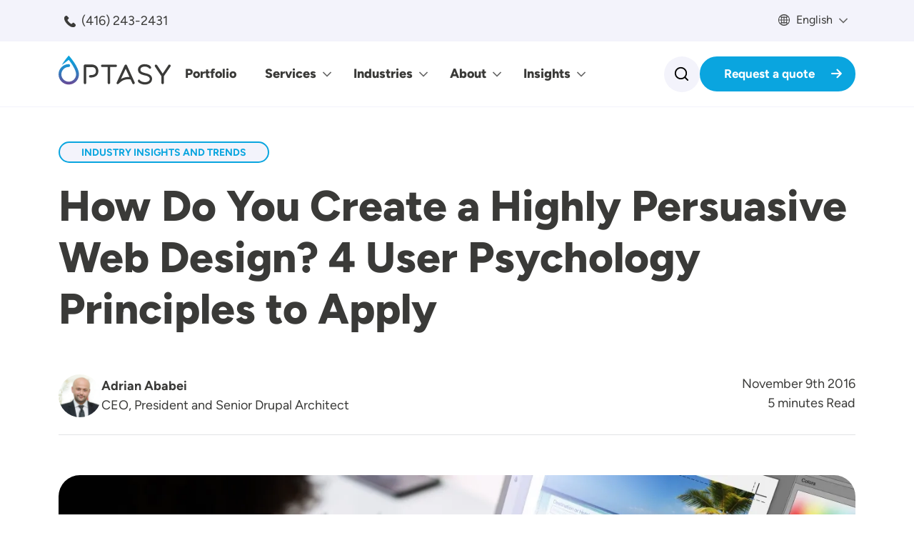

--- FILE ---
content_type: text/html; charset=UTF-8
request_url: https://www.optasy.com/blog/how-do-you-create-highly-persuasive-web-design-4-user-psychology-principles-apply
body_size: 21292
content:

<!DOCTYPE html>
<html  lang="en" dir="ltr" prefix="og: https://ogp.me/ns#">
  <head>
          
        <!-- Google tag (gtag.js) -->
    <script async src="https://www.googletagmanager.com/gtag/js?id=G-GR66GC9QH6"></script>
    <script>
      window.dataLayer = window.dataLayer || [];
      function gtag(){dataLayer.push(arguments);}
      gtag('js', new Date());
      gtag('config', 'G-GR66GC9QH6');
    </script>
    <meta charset="utf-8" />
<style>/* @see https://github.com/aFarkas/lazysizes#broken-image-symbol */.js img.lazyload:not([src]) { visibility: hidden; }/* @see https://github.com/aFarkas/lazysizes#automatically-setting-the-sizes-attribute */.js img.lazyloaded[data-sizes=auto] { display: block; width: 100%; }</style>
<meta name="description" content="Do you know how to benefit from user psychology and how to use it for creating powerful web design that impacts your audience?" />
<meta name="keywords" content="UX, psychology, user psychology, web design, design" />
<link rel="canonical" href="https://www.optasy.com/blog/how-do-you-create-highly-persuasive-web-design-4-user-psychology-principles-apply" />
<meta property="og:site_name" content="OPTASY" />
<meta property="og:type" content="blog" />
<meta property="og:url" content="https://www.optasy.com/blog/how-do-you-create-highly-persuasive-web-design-4-user-psychology-principles-apply" />
<meta property="og:title" content="How Do You Create a Highly Persuasive Web Design? 4 User Psychology Principles to Apply" />
<meta property="og:description" content="How self-absorbed are you? You don&#039;t need to answer that, for we all know that each web designer secretly shelters its own overdose of pride (t" />
<meta name="twitter:card" content="summary_large_image" />
<meta name="twitter:title" content="How Do You Create a Highly Persuasive Web Design? 4 User Psychology Principles to Apply" />
<meta name="twitter:site" content="@optasy" />
<meta name="twitter:description" content="How self-absorbed are you? You don&#039;t need to answer that, for we all know that each web designer secretly shelters its own overdose of pride (t" />
<meta name="Generator" content="Drupal 11 (https://www.drupal.org)" />
<meta name="MobileOptimized" content="width" />
<meta name="HandheldFriendly" content="true" />
<meta name="viewport" content="width=device-width, initial-scale=1.0" />
<script type="application/ld+json">{
    "@context": "https://schema.org",
    "@graph": [
        {
            "@type": "WebSite",
            "@id": "https://www.optasy.com",
            "name": "OPTASY",
            "url": "https://www.optasy.com/blog/how-do-you-create-highly-persuasive-web-design-4-user-psychology-principles-apply",
            "publisher": {
                "@type": "Organization",
                "@id": "https://www.optasy.com/blog/how-do-you-create-highly-persuasive-web-design-4-user-psychology-principles-apply",
                "name": "sitesuper",
                "url": "https://www.optasy.com/user/1",
                "sameAs": [
                    "https://www.optasy.com/user/72",
                    "https://www.optasy.com/user/1"
                ],
                "logo": {
                    "@type": "ImageObject",
                    "representativeOfPage": "True",
                    "url": "http://www.optasy.com/themes/custom/optasy/img/logo_optasy.png",
                    "width": "159",
                    "height": "60"
                }
            }
        }
    ]
}</script>
<link rel="icon" href="/themes/custom/optasy/favicon.ico" type="image/vnd.microsoft.icon" />
<script>window.a2a_config=window.a2a_config||{};a2a_config.callbacks=[];a2a_config.overlays=[];a2a_config.templates={};</script>

    <title>User Psychology: The Driving Force Behind Persuasive Web Design</title>
        <link rel="dns-prefetch" href="//fonts.googleapis.com">
    <link rel="preconnect" href="" crossorigin>

    <link rel="stylesheet" media="all" href="/sites/default/files/css/css_2NdK8Br7K1h0mi-S0A0AG9441ZVhx-GiXAih3CRsZdU.css?delta=0&amp;language=en&amp;theme=optasy&amp;include=[base64]" />
<link rel="stylesheet" media="all" href="/sites/default/files/css/css_Y-IXSD0R7JS4HU7K3CyMjd9wiOKiRkNiUiDm-aOrpRk.css?delta=1&amp;language=en&amp;theme=optasy&amp;include=[base64]" />

    <script src="https://use.fontawesome.com/releases/v6.4.2/js/all.js" defer crossorigin="anonymous"></script>
<script src="https://use.fontawesome.com/releases/v6.4.2/js/v4-shims.js" defer crossorigin="anonymous"></script>

          
      </head>
  <body  class="node-525 node-type--blog-post path-node language--en">
          
            <a href="#main-content" class="visually-hidden focusable">
      Skip to main content
    </a>

    
      <div class="dialog-off-canvas-main-canvas" data-off-canvas-main-canvas>
    
<div  data-component-id="optasy:page" class="page">
    
      




	
  <header class="page__top" data-component-id="optasy:page-top" class="page">
    <div class="page__top--wrapper">
                        <div class="page__preheader py-2">
            <div  class="container d-flex justify-content-between">
                    


<div  class="block--type-basic block block-block-content block-block-content2e176818-f8ac-4d7d-942a-588ccb037914 block--basic block--optasy-headercontacts" data-component-id="optasy:block" style="">

  <div class="block--wrapper">
    
                  

                  <div class="block__content">
          


                                                  <div  data-component-id="optasy:field" class="field field--name-body field--type-text-with-summary field--label-hidden field--item"><p><a class="telephone" href="tel:+14162432431">(416) 243-2431</a></p></div>
                                                      
        </div>
          
  </div>

</div>



<div  data-component-id="optasy:block" class="block block-gtranslate block-gtranslate-block block--optasy-gtranslate" style="">

  <div class="block--wrapper">
    
                  

                  <div class="block__content">
          
<div class="gtranslate_wrapper"></div><script>window.gtranslateSettings = {"switcher_horizontal_position":"inline","switcher_vertical_position":"inline","horizontal_position":"inline","vertical_position":"inline","float_switcher_open_direction":"top","switcher_open_direction":"bottom","default_language":"en","native_language_names":1,"detect_browser_language":1,"add_new_line":1,"select_language_label":"","flag_size":32,"flag_style":"2d","globe_size":60,"alt_flags":[],"wrapper_selector":".gtranslate_wrapper","url_structure":"none","custom_domains":null,"languages":["en","zh-CN","fr","es"],"custom_css":""};</script><script>(function(){var js = document.createElement('script');js.setAttribute('src', 'https://cdn.gtranslate.net/widgets/latest/dwf.js');js.setAttribute('data-gt-orig-url', '/blog/how-do-you-create-highly-persuasive-web-design-4-user-psychology-principles-apply');js.setAttribute('data-gt-orig-domain', 'www.optasy.com');document.body.appendChild(js);})();</script>
        </div>
          
  </div>

</div>

  
            </div>
          </div>
              
                        <div class="page__header py-3">
            <div  class="container d-flex align-items-center justify-content-start gap-3">
                    


<div  data-component-id="optasy:block" class="block block-system block-system-branding-block block--optasy-branding block--system-branding" style="">

  <div class="block--wrapper">
    
                  

        
  <a href="/" class="navbar-brand d-inline-flex align-items-center" >
          <div class="navbar-brand__logo">
                      <img src="/themes/custom/optasy/logo.svg" width="40px"  alt="Optasy logo" />

              </div>

            </a>

  
  </div>

</div>



<div  data-component-id="optasy:block" class="block block-tb-megamenu block-tb-megamenu-menu-blockmain block--optasy-mainnavigation" style="">

  <div class="block--wrapper">
    
                  

                  <div class="block__content">
          <nav  class="tbm tbm-main tbm-no-arrows" id="252dc4fd-2f87-4678-b490-0fc3200e6118" data-breakpoint="1200" aria-label="main navigation">
      <button class="tbm-button" type="button" aria-label="Toggle Menu Button">
      <span class="tbm-button-container">
        <span></span>
        <span></span>
        <span></span>
        <span></span>
      </span>
    </button>
    <div class="tbm-collapse ">
    <ul  class="tbm-nav level-0 items-5" >
        <li  class="tbm-item level-1" aria-level="1" >
      <div class="tbm-link-container">
            <a href="/portfolio"  class="tbm-link level-1">
                Portfolio
          </a>
            </div>
    
</li>

        <li  class="tbm-item level-1 tbm-item--has-dropdown" aria-level="1" >
      <div class="tbm-link-container">
            <a href="/landing/web-development-services"  class="tbm-link level-1 tbm-toggle" aria-expanded="false">
                Services
          </a>
                <button class="tbm-submenu-toggle"><span class="visually-hidden">Toggle submenu</span></button>
          </div>
    <div  class="tbm-submenu tbm-item-child">
      <div  class="tbm-row">
      <div  class="tbm-column span12">
  <div class="tbm-column-inner">
               <ul  class="tbm-subnav level-1 items-2">
        <li  class="tbm-item level-2 optasy--icon--development tbm-group" aria-level="2" >
      <div class="tbm-link-container">
            <a href="/landing/web-development-services?tab=0"  class="tbm-link level-2 tbm-group-title" aria-expanded="false">
                Development, Design &amp; Strategy
          </a>
            </div>
    <div  class="tbm-group-container tbm-item-child">
      <div  class="tbm-row">
      <div  class="tbm-column span12">
  <div class="tbm-column-inner">
               <ul  class="tbm-subnav level-2 items-8">
        <li  class="tbm-item level-3" aria-level="3" >
      <div class="tbm-link-container">
            <a href="/services/website-audit-services"  class="tbm-link level-3">
                Website Audit Services
          </a>
            </div>
    
</li>

        <li  class="tbm-item level-3" aria-level="3" >
      <div class="tbm-link-container">
            <a href="/services/seo-digital-strategy"  class="tbm-link level-3">
                Digital &amp; SEO strategy
          </a>
            </div>
    
</li>

        <li  class="tbm-item level-3" aria-level="3" >
      <div class="tbm-link-container">
            <a href="/services/website-design"  class="tbm-link level-3">
                Website Design
          </a>
            </div>
    
</li>

        <li  class="tbm-item level-3" aria-level="3" >
      <div class="tbm-link-container">
            <a href="/services/website-development-0"  class="tbm-link level-3">
                Website Development
          </a>
            </div>
    
</li>

        <li  class="tbm-item level-3" aria-level="3" >
      <div class="tbm-link-container">
            <a href="/services/mobile-app-development"  class="tbm-link level-3">
                Mobile &amp; App Development
          </a>
            </div>
    
</li>

        <li  class="tbm-item level-3" aria-level="3" >
      <div class="tbm-link-container">
            <a href="/services/drupal-development-services"  class="tbm-link level-3">
                Drupal Design &amp; Development
          </a>
            </div>
    
</li>

        <li  class="tbm-item level-3" aria-level="3" >
      <div class="tbm-link-container">
            <a href="/services/wordpress-design-and-development-services"  class="tbm-link level-3">
                WordPress Design &amp; Development
          </a>
            </div>
    
</li>

        <li  class="tbm-item level-3" aria-level="3" >
      <div class="tbm-link-container">
            <a href="/services/cms-development"  class="tbm-link level-3">
                Other CMSs
          </a>
            </div>
    
</li>

  </ul>

      </div>
</div>

  </div>

  </div>

</li>

        <li  class="tbm-item level-2 tbm-group" aria-level="2" >
      <div class="tbm-link-container">
            <a href="/landing/web-development-services?tab=1"  class="tbm-link level-2 tbm-group-title" aria-expanded="false">
                Website Security, Maintenance &amp; Support
          </a>
            </div>
    <div  class="tbm-group-container tbm-item-child">
      <div  class="tbm-row">
      <div  class="tbm-column span12">
  <div class="tbm-column-inner">
               <ul  class="tbm-subnav level-2 items-6">
        <li  class="tbm-item level-3" aria-level="3" >
      <div class="tbm-link-container">
            <a href="/services/website-upgrade-migration"  class="tbm-link level-3">
                Website Upgrade &amp; Migration
          </a>
            </div>
    
</li>

        <li  class="tbm-item level-3" aria-level="3" >
      <div class="tbm-link-container">
            <a href="/services/website-maintenance-support"  class="tbm-link level-3">
                Maintenance &amp; Support plans
          </a>
            </div>
    
</li>

        <li  class="tbm-item level-3" aria-level="3" >
      <div class="tbm-link-container">
            <a href="/services/247-drupal-support"  class="tbm-link level-3">
                24/7 Drupal Support
          </a>
            </div>
    
</li>

        <li  class="tbm-item level-3" aria-level="3" >
      <div class="tbm-link-container">
            <a href="/services/aoda-web-accessibility"  class="tbm-link level-3">
                Website Accessibility
          </a>
            </div>
    
</li>

        <li  class="tbm-item level-3" aria-level="3" >
      <div class="tbm-link-container">
            <a href="/services/drupal-upgrade-and-migration-services"  class="tbm-link level-3">
                Drupal Upgrade &amp; Migration
          </a>
            </div>
    
</li>

  </ul>

      </div>
</div>

  </div>

  </div>

</li>

  </ul>

      </div>
</div>

  </div>

  </div>

</li>

        <li  class="tbm-item level-1 tbm-item--has-dropdown" aria-level="1" >
      <div class="tbm-link-container">
            <a href="/landing/all-industries"  class="tbm-link level-1 tbm-toggle" aria-expanded="false">
                Industries
          </a>
                <button class="tbm-submenu-toggle"><span class="visually-hidden">Toggle submenu</span></button>
          </div>
    <div  class="tbm-submenu tbm-item-child">
      <div  class="tbm-row">
      <div  class="tbm-column span12">
  <div class="tbm-column-inner">
               <ul  class="tbm-subnav level-1 items-1">
        <li  class="tbm-item level-2 tbm-group" aria-level="2" >
      <div class="tbm-link-container">
            <a href="/landing/all-industries"  class="tbm-link level-2 tbm-group-title" aria-expanded="false">
                All Industries
          </a>
            </div>
    <div  class="tbm-group-container tbm-item-child">
      <div  class="tbm-row">
      <div  class="tbm-column span12">
  <div class="tbm-column-inner">
               <ul  class="tbm-subnav level-2 items-6">
        <li  class="tbm-item level-3" aria-level="3" >
      <div class="tbm-link-container">
            <a href="/landing/government"  class="tbm-link level-3">
                Government
          </a>
            </div>
    
</li>

        <li  class="tbm-item level-3" aria-level="3" >
      <div class="tbm-link-container">
            <a href="/landing/healthcare"  class="tbm-link level-3">
                Healthcare
          </a>
            </div>
    
</li>

        <li  class="tbm-item level-3" aria-level="3" >
      <div class="tbm-link-container">
            <a href="/landing/higher-education"  class="tbm-link level-3">
                Education
          </a>
            </div>
    
</li>

        <li  class="tbm-item level-3" aria-level="3" >
      <div class="tbm-link-container">
            <a href="/landing/nonprofit"  class="tbm-link level-3">
                Nonprofit
          </a>
            </div>
    
</li>

        <li  class="tbm-item level-3" aria-level="3" >
      <div class="tbm-link-container">
            <a href="/landing/e-commerce"  class="tbm-link level-3">
                Ecommerce
          </a>
            </div>
    
</li>

        <li  class="tbm-item level-3" aria-level="3" >
      <div class="tbm-link-container">
            <a href="/landing/media-entertainment"  class="tbm-link level-3">
                Media &amp; Entertainment
          </a>
            </div>
    
</li>

  </ul>

      </div>
</div>

  </div>

  </div>

</li>

  </ul>

      </div>
</div>

  </div>

  </div>

</li>

        <li  class="tbm-item level-1 tbm-item--has-dropdown" aria-level="1" >
      <div class="tbm-link-container">
            <a href="/landing/about-us"  class="tbm-link level-1 tbm-toggle" aria-expanded="false">
                About
          </a>
                <button class="tbm-submenu-toggle"><span class="visually-hidden">Toggle submenu</span></button>
          </div>
    <div  class="tbm-submenu tbm-item-child">
      <div  class="tbm-row">
      <div  class="tbm-column span12">
  <div class="tbm-column-inner">
               <ul  class="tbm-subnav level-1 items-6">
        <li  class="tbm-item level-2" aria-level="2" >
      <div class="tbm-link-container">
            <a href="/landing/about-us"  class="tbm-link level-2">
                About Us
          </a>
            </div>
    
</li>

        <li  class="tbm-item level-2" aria-level="2" >
      <div class="tbm-link-container">
            <a href="/landing/why-drupal"  class="tbm-link level-2">
                Why Drupal?
          </a>
            </div>
    
</li>

        <li  class="tbm-item level-2" aria-level="2" >
      <div class="tbm-link-container">
            <a href="/landing/partners"  class="tbm-link level-2">
                Partners
          </a>
            </div>
    
</li>

        <li  class="tbm-item level-2" aria-level="2" >
      <div class="tbm-link-container">
            <a href="/landing/approach"  class="tbm-link level-2">
                Approach
          </a>
            </div>
    
</li>

        <li  class="tbm-item level-2" aria-level="2" >
      <div class="tbm-link-container">
            <a href="/landing/careers"  class="tbm-link level-2">
                Careers
          </a>
            </div>
    
</li>

        <li  class="tbm-item level-2" aria-level="2" >
      <div class="tbm-link-container">
            <a href="/contact"  class="tbm-link level-2">
                Contact
          </a>
            </div>
    
</li>

  </ul>

      </div>
</div>

  </div>

  </div>

</li>

          <li  class="tbm-item level-1 tbm-item--has-dropdown" aria-level="1" >
      <div class="tbm-link-container">
            <span class="tbm-link level-1 no-link tbm-toggle" tabindex="0" aria-expanded="false">
                Insights
          </span>
                <button class="tbm-submenu-toggle"><span class="visually-hidden">Toggle submenu</span></button>
          </div>
    <div  class="tbm-submenu tbm-item-child">
      <div  class="tbm-row">
      <div  class="tbm-column span12">
  <div class="tbm-column-inner">
               <ul  class="tbm-subnav level-1 items-2">
        <li  class="tbm-item level-2 tbm-group" aria-level="2" >
      <div class="tbm-link-container">
            <a href="/landing/drupal-resources-hub"  class="tbm-link level-2 tbm-group-title" aria-expanded="false">
                Resources Hub
          </a>
            </div>
    <div  class="tbm-group-container tbm-item-child">
      <div  class="tbm-row">
      <div  class="tbm-column span12">
  <div class="tbm-column-inner">
               <ul  class="tbm-subnav level-2 items-3">
        <li  class="tbm-item level-3" aria-level="3" >
      <div class="tbm-link-container">
            <a href="/landing/drupal-resources-hub?tab=webinars"  class="tbm-link level-3">
                Webinars
          </a>
            </div>
    
</li>

        <li  class="tbm-item level-3" aria-level="3" >
      <div class="tbm-link-container">
            <a href="/landing/drupal-resources-hub?tab=ebook"  class="tbm-link level-3">
                Ebook &amp; Whitepapers
          </a>
            </div>
    
</li>

        <li  class="tbm-item level-3" aria-level="3" >
      <div class="tbm-link-container">
            <a href="/landing/drupal-resources-hub?tab=tutorial"  class="tbm-link level-3">
                Tutorials &amp; Guides
          </a>
            </div>
    
</li>

  </ul>

      </div>
</div>

  </div>

  </div>

</li>

        <li  class="tbm-item level-2 tbm-group" aria-level="2" >
      <div class="tbm-link-container">
            <a href="/blog"  class="tbm-link level-2 tbm-group-title" aria-expanded="false">
                Blog
          </a>
            </div>
    <div  class="tbm-group-container tbm-item-child">
      <div  class="tbm-row">
      <div  class="tbm-column span12">
  <div class="tbm-column-inner">
               <ul  class="tbm-subnav level-2 items-11">
        <li  class="tbm-item level-3" aria-level="3" >
      <div class="tbm-link-container">
            <a href="/"  class="tbm-link level-3 hidden">
                Blog child
          </a>
            </div>
    
</li>

        <li  class="tbm-item level-3" aria-level="3" >
      <div class="tbm-link-container">
            <a href="/blog?category=26&amp;sort_bef_combine=created_DESC"  class="tbm-link level-3">
                Company News &amp; Culture
          </a>
            </div>
    
</li>

        <li  class="tbm-item level-3" aria-level="3" >
      <div class="tbm-link-container">
            <a href="/blog?category=12&amp;sort_bef_combine=created_DESC"  class="tbm-link level-3">
                Industry Insights &amp; Trends
          </a>
            </div>
    
</li>

        <li  class="tbm-item level-3" aria-level="3" >
      <div class="tbm-link-container">
            <a href="/blog?category=41&amp;sort_bef_combine=created_DESC"  class="tbm-link level-3">
                Digital Accessibility
          </a>
            </div>
    
</li>

        <li  class="tbm-item level-3" aria-level="3" >
      <div class="tbm-link-container">
            <a href="/blog?category=11&amp;sort_bef_combine=created_DESC"  class="tbm-link level-3">
                Drupal Expertise
          </a>
            </div>
    
</li>

        <li  class="tbm-item level-3" aria-level="3" >
      <div class="tbm-link-container">
            <a href="/blog?category=34&amp;sort_bef_combine=created_DESC"  class="tbm-link level-3">
                Web Solutions
          </a>
            </div>
    
</li>

  </ul>

      </div>
</div>

  </div>

  </div>

</li>

  </ul>

      </div>
</div>

  </div>

  </div>

</li>

  </ul>

      </div>
  </nav>

<script>
if (window.matchMedia("(max-width: 1200px)").matches) {
  document.getElementById("252dc4fd-2f87-4678-b490-0fc3200e6118").classList.add('tbm--mobile');
}


</script>

        </div>
          
  </div>

</div>




<div  data-component-id="optasy:block" class="block block-optasy-tools block-optasy-custom-search-block block--optasy-customsearchblock optasy-header-wrapper-search" style="">

  <div class="block--wrapper">
    
                  

              <div class="block__content">
        <div class="search-collapse-trigger">
        </div>

        <div class="search-collapse-wrapper">
          <div class="container">
            
<div class="custom-search-block">
  <div class="search-form-wrapper">
    

<form  class="custom-search-form needs-validation form form--optasy-custom-search-form" role="search" data-drupal-selector="optasy-custom-search-form" action="/blog/how-do-you-create-highly-persuasive-web-design-4-user-psychology-principles-apply" method="post" id="optasy-custom-search-form" accept-charset="UTF-8" data-component-id="optasy:form">
  
      


<div data-component-id="optasy:form-element" class="js-form-item form-item form-type-search js-form-type-search form-item-keys js-form-item-keys form-no-label form-group">
      <label  class="form-label visually-hidden" for="edit-keys" data-component-id="optasy:form-element--label">Search</label>
  
  
    
    
    
<input placeholder="" class="form-search form-control" aria-label="Search" data-drupal-selector="edit-keys" type="search" id="edit-keys" name="keys" value="" size="30" maxlength="255" data-component-id="optasy:input">


    
    
  
  
  </div>

<input autocomplete="off" data-drupal-selector="form-qd73phufpzq9cp-wyqdxqk6ssdz9orkbfptkk9tcoz8" type="hidden" name="form_build_id" value="form-Qd73pHuFpZq9Cp-WyqDXqk6Ssdz9oRKBfPTKK9TCoZ8" data-component-id="optasy:input" class="form-control">

<input data-drupal-selector="edit-optasy-custom-search-form" type="hidden" name="form_id" value="optasy_custom_search_form" data-component-id="optasy:input" class="form-control">
<div data-drupal-selector="edit-actions" class="form-actions js-form-wrapper form-wrapper" id="edit-actions">

<button class="btn btn-primary search-submit button js-form-submit form-submit" data-drupal-selector="edit-submit" type="submit" id="edit-submit" name="op" value=""></button>
</div>

    
</form>

  </div>
</div>

          </div>
        </div>
      </div>
      
  </div>

</div>



<div  class="block--type-basic block block-block-content block-block-content5d1b6f72-d325-4755-9421-c3bc9e196595 block--basic block--optasy-headerrequestaquote" data-component-id="optasy:block" style="">

  <div class="block--wrapper">
    
                  

                  <div class="block__content">
          


                                                  <div  data-component-id="optasy:field" class="field field--name-body field--type-text-with-summary field--label-hidden field--item"><p><a class="btn btn-primary" href="/contact">Request a quote</a></p></div>
                                                      
        </div>
          
  </div>

</div>

  
            </div>
          </div>
              
                        </div>
  </header>

<div id="scroll-to-top" class="scroll-to-top">
  <a href="#top" class="scroll-to-top__link btn btn-primary">
    <span>Back to top</span>
  </a>
</div>
  
      

  
  
<main>
  
      <div class="page__content" id="main-content">
      <div  class="container">
                        <div data-drupal-messages-fallback class="hidden"></div>



<div  data-component-id="optasy:block" class="block block-system block-system-main-block block--optasy-content block--system-main" style="">

  <div class="block--wrapper">
    
                  

                  <div class="block__content">
          



<article  data-history-node-id="525" data-component-id="optasy:node" class="node blog-post blog-post--full node--full node--blog-post--full view-mode--full py-5">
      
  
    
      
  
    
  <div  class="node__content">
              <div class="article-header-section d-flex pb-4">
          

      <div  class="field field--name-field-blog-category field--type-entity-reference field--label-hidden field--name--full--field-blog-category">
                                  <div  class="field__item">
            <a href="/blog?category=12&sort_bef_combine=created_DESC" class="blog-category-link">Industry Insights and Trends</a>
          </div>
                  </div>
  
      </div>
    
    <h1 class="article-title-section d-flex pb-5">
      
<span>How Do You Create a Highly Persuasive Web Design? 4 User Psychology Principles to Apply</span>

    </h1>

          <div class="article-author-section d-flex justify-content-between flex-column flex-md-row align-items-start align-items-md-start gap-1 pb-4 mb-2">
        <div class="d-flex align-items-center gap-3">
                      <img src="https://www.optasy.com/sites/default/files/pictures/2025-07/AdrianAbabei%404x_0.png" alt="Adrian Ababei" class="rounded-circle">
                    <div>
            <a href="/user/1" class="article-author-section--name">Adrian Ababei</a>
            <div class="article-author-section--position text-muted">CEO, President and Senior Drupal Architect </div>
          </div>
        </div>
        <div class="text-end">
          <div>November 9th 2016</div>
          <div class="d-flex gap-1 justify-content-start justify-content-md-end">
                          <span>  5 minutes Read </span>
                      </div>
        </div>
      </div>
    
    
    


                                                  <div  class="field field--name-field-images field--type-entity-reference field--label-hidden field--item" data-component-id="optasy:field">


<div  data-component-id="optasy:media" class="media media--type-image media--view-mode-blog-full">
  
            
              


              <div  class="field field--name-field-media-image field--type-image field--label-visually_hidden field--item" data-component-id="optasy:field">
          <div  class="field__label visually-hidden">Image</div>
          
                                    <div  class="field__item">    <picture>
                  <source srcset="/sites/default/files/styles/blog_full/public/2025-07/How%20Do%20You%20Create%20a%20Highly%20Persuasive%20Web%20Design_%204%20User%20Psychology%20Principles%20to%20Apply.jpg.webp?itok=hnucGzDx 1x, /sites/default/files/styles/blog_full_1_5x/public/2025-07/How%20Do%20You%20Create%20a%20Highly%20Persuasive%20Web%20Design_%204%20User%20Psychology%20Principles%20to%20Apply.jpg.webp?itok=Q8V1RCEA 1.5x, /sites/default/files/styles/blog_full_2x/public/2025-07/How%20Do%20You%20Create%20a%20Highly%20Persuasive%20Web%20Design_%204%20User%20Psychology%20Principles%20to%20Apply.jpg.webp?itok=-nVDgpMu 2x, /sites/default/files/styles/blog_full_3x/public/2025-07/How%20Do%20You%20Create%20a%20Highly%20Persuasive%20Web%20Design_%204%20User%20Psychology%20Principles%20to%20Apply.jpg.webp?itok=28OTc0De 3x, /sites/default/files/styles/blog_full_4x/public/2025-07/How%20Do%20You%20Create%20a%20Highly%20Persuasive%20Web%20Design_%204%20User%20Psychology%20Principles%20to%20Apply.jpg.webp?itok=YmtV3t-E 4x" media="all and (min-width: 1921px)" type="image/webp" width="1296" height="520"/>
              <source srcset="/sites/default/files/styles/blog_full/public/2025-07/How%20Do%20You%20Create%20a%20Highly%20Persuasive%20Web%20Design_%204%20User%20Psychology%20Principles%20to%20Apply.jpg.webp?itok=hnucGzDx 1x, /sites/default/files/styles/blog_full_1_5x/public/2025-07/How%20Do%20You%20Create%20a%20Highly%20Persuasive%20Web%20Design_%204%20User%20Psychology%20Principles%20to%20Apply.jpg.webp?itok=Q8V1RCEA 1.5x, /sites/default/files/styles/blog_full_2x/public/2025-07/How%20Do%20You%20Create%20a%20Highly%20Persuasive%20Web%20Design_%204%20User%20Psychology%20Principles%20to%20Apply.jpg.webp?itok=-nVDgpMu 2x, /sites/default/files/styles/blog_full_3x/public/2025-07/How%20Do%20You%20Create%20a%20Highly%20Persuasive%20Web%20Design_%204%20User%20Psychology%20Principles%20to%20Apply.jpg.webp?itok=28OTc0De 3x, /sites/default/files/styles/blog_full_4x/public/2025-07/How%20Do%20You%20Create%20a%20Highly%20Persuasive%20Web%20Design_%204%20User%20Psychology%20Principles%20to%20Apply.jpg.webp?itok=YmtV3t-E 4x" media="all and (max-width: 1920px)" type="image/webp" width="1296" height="520"/>
                  



<img loading="lazy" width="1296" height="520" src="/sites/default/files/styles/blog_full/public/2025-07/How%20Do%20You%20Create%20a%20Highly%20Persuasive%20Web%20Design_%204%20User%20Psychology%20Principles%20to%20Apply.jpg.webp?itok=hnucGzDx" alt="The Driving Force Behind Persuasive Web Design" decoding="async" data-component-id="optasy:image" class="img-fluid">

  </picture>

</div>
                                  
                  </div>
            
            </div>
</div>
                                                      

          <div class="blog-table-of-content-section-wrapper pb-3">
        <div class="blog-table-of-content py-4 px-4">
          


<div  class="block block-navigation-block block-optasy-tools" data-component-id="optasy:block" style="">

  <div class="block--wrapper">
    
                  

                  <div class="block__content">
          <div class="sidebar-navigation">
  <div class="sidebar-navigation__title">Table of content</div>
  <ul class="sidebar-navigation__list">
          <li class="sidebar-navigation__item">
        <a href="#human-brain-craves-order" class="sidebar-navigation__link">
          The Human Brain Craves Order 
        </a>
      </li>
          <li class="sidebar-navigation__item">
        <a href="#human-brain-craves-trustworthiness" class="sidebar-navigation__link">
          The Human Brain Craves... Trustworthiness
        </a>
      </li>
          <li class="sidebar-navigation__item">
        <a href="#human-brain-reacts-colors" class="sidebar-navigation__link">
          The Human Brain Reacts to Colors
        </a>
      </li>
          <li class="sidebar-navigation__item">
        <a href="#how-does-user-psychology-dictate-layout-typography-and-content" class="sidebar-navigation__link">
          How Does User Psychology Dictate Layout, Typography and Content? 
        </a>
      </li>
      </ul>
</div>

        </div>
          
  </div>

</div>

        </div>
      </div>
    
    


                        <div  data-component-id="optasy:field" class="field field--name-field-content-section field--type-entity-reference-revisions field--label-hidden field--items">
                                          <div  class="field__item">



  <div class="paragraph--id--3780 paragraph paragraph--type--text-block paragraph--view-mode--default paragraph--align--left paragraph--spacing-above--none paragraph--spacing-below--none paragraph--horizontal-spacing--none" data-component-id="optasy:paragraph" id="paragraph-3780">
    <div class="paragraph--wrapper container">
          
    
    


                                                  <div  data-component-id="optasy:field" class="field field--name-field-body field--type-text-long field--label-hidden field--item"><div>&nbsp;</div><div><strong>How self-absorbed are you?&nbsp;</strong></div><div>&nbsp;</div><div>You don't need to answer that, for we all know that each web designer secretly shelters its own overdose of pride (towards his own creativity, his thirst for innovation and so on)... Still, if you're determined to make it in this user-centered digital world, you'd better lose some of that "I burst creativity and I “exhale” innovation and the user can't possibly not admire my... works of art!"</div><div>&nbsp;</div><div>User psychology principles, combined with your own creativity, result in... <strong>powerful web design</strong> that actually influences (and which is much more than aesthetically pleasing). Curious now to discover how your site users' brains actually work?</div><div>&nbsp;</div><div>&nbsp;</div><h2 id="human-brain-craves-order"><strong>The Human Brain Craves Order&nbsp;</strong></h2><div>&nbsp;</div><div>Chaos on your website might look like some sort of a... statement to you, but beware of the temptation of getting too... innovative. You'll then risk to come up with a web design lacking:</div><div>&nbsp;</div><ul><li>hierarchy</li><li>consistency</li><li>familiar web design patterns (e.g hamburger menu, account registration, continuous stroll, FAQ, breadcrumbs etc.)</li></ul><div>&nbsp;</div><div>In a few words, make it easy for your user to surf through your interface with the help of a logical hierarchy.&nbsp;</div><div>&nbsp;</div><div>Also, be sure to remain consistent with the theme and with the design patterns that you've settled for throughout your website.</div><div>&nbsp;</div><div>One more thing: reward your visitor through recognition. Make him feel safe and sort of... proud of himself by placing:</div><div>&nbsp;</div><ul><li>your contact information where he's used to find it, based on his previous experiences</li><li>the call to action button, as well, where he'd normally find it</li><li>the logo on top, as he's used to seeing it an so on...</li></ul><div>&nbsp;</div><div>&nbsp;</div><div>Speaking of the “<strong>recognition pattern</strong>”, what better examples could you think of other than:<br>&nbsp;</div><ul><li>Google, that guides our searches based on our browsing history and past searches</li><li>&nbsp;Amazon, that guides us in our future selections based on our previous purchases &nbsp;&nbsp;</li></ul><div>&nbsp;</div><div>Cement this pattern of recognition in your user-friendly interface!&nbsp;<br>&nbsp;</div><div>&nbsp;</div><h3><strong>Still, The Human Brain Can “Digest” a Certain Dose of Surprise</strong></h3><div>&nbsp;</div><div>… but only if you're really carefully how you dosage it and how you present it to him.</div><div>&nbsp;</div><div>What does this mean? It means that yes, of course that you're allowed to think outside the box, to get innovative, but <strong>you get to break the familiar patterns if and only if</strong>:</div><div>&nbsp;</div><ol><li>You've already asked yourself why you're breaking up the standard pattern<br>&nbsp;</li><li>You're confident that your new one is better (and not just different)<br>&nbsp;</li><li>You're sure that it's intuitive enough for your user (that it triggers surprise and not just frustration)</li></ol><div>&nbsp;</div><div>The safest way to... incorporate innovation into your web design is by placing the new pattern where the user doesn't expect it to be and by rewarding him, as well (most important), once he will have discovered it.&nbsp;</div><div>&nbsp;</div><div><strong>You'll thus influence him to embrace the new method of interaction!</strong></div><div>&nbsp;</div><div>&nbsp;</div><h2 id="human-brain-craves-trustworthiness"><strong>The Human Brain Craves... Trustworthiness</strong></h2><div>&nbsp;</div><div>User psychology-centered web design revolves around this common principle after all: first you do all the work it takes for winning your customer's trust and only then you can actually expect him to... reward you (by placing an order, by subscribing to your newsletter you name it)</div><div>&nbsp;</div><div>So, is your website trustworthy? <strong>You know how to build appealing websites, but do you know how to upgrade them so that they convey trust as well?</strong></div><div>&nbsp;</div><ul><li>Familiar design elements (e.g. menu at the top)</li><li>Visible page headings and titles</li><li>Detailed contact information at the bottom of the website</li><li>Consistency in design (e.g using the colors in your logo throughout the entire website, even if just for links or for small icons)</li><li>Placing your logo throughout your website (thus reinforcing branding and... building a sense of recall in your user's brain)</li><li>“Less is more”, when it comes to content and... <strong>only easy-to-digest, perfectly structured content is king</strong> (“concise” is the golden word in the... user-centered online world)</li></ul><div>&nbsp;</div><div>&nbsp;</div><h2 id="human-brain-reacts-colors"><strong>The Human Brain Reacts to Colors</strong></h2><div>&nbsp;</div><div>And there's a whole study pointing out each color's array of specific emotions/reactions (that they trigger in the user's brain).</div><div>&nbsp;</div><div>Here are just some of the main color's characteristics, according to user psychology principles applied to web design:</div><div>&nbsp;</div><ul><li><strong>Red</strong>: it conveys a state of emergency (e.g. Chinese restaurants using red to urge their future customers to... satisfy heir hunger) and alert (see it CNN's news alerts or where it's used to point out sales mark downs)</li><li><strong>Green</strong>: you won't find a more... easily to be processed color than green, nor one conveying the same state of optimism. In a few words: <strong>when it doubt... go for green!</strong> Being easily associated with nature, it's heavily used for beauty products websites.</li><li><strong>Blue</strong>: it makes the best choice when the main emotion you want to convey to your target audience is... trust. Rely on calm, cool shades of blue when you want to build a website on a solid foundation of trustworthiness, when you want to gain loyalty from your users (giants like Facebook and Twitter have and also lots of banks are using it on their websites). <strong>So, blue is trust and openness!</strong></li><li><strong>Purple</strong>: go with the “royal” color if it's a message of... high-brow type of brand/services/products that you want to convey to your users. Many beauty and retail websites are “painted in purple” for this color's calming and soothing effect on the users.</li><li><strong>White</strong>: what's more inviting than white? It helps you put together a clean, pure design, one showcasing certain elements of your work and where do you add that there's much fuss about the almighty <strong>“white space”</strong>. What does it mean? It means that you should design with these necessary white spaces in mind (spaces on the website with no text or imagery), some “breaths of fresh air” for your user's eyes.</li><li><strong>Black</strong>: it's strong and powerful, but on the other hand... emotionless. Used mostly for luxury products retailers, it can help you trigger the right emotions that you want to if... used wisely (balance is key, after all, no matter what colors you choose)</li><li><strong>Grey</strong>: so modern and professional, yet lacking personality, some might say.&nbsp;</li><li><strong>Pink</strong>: when you say “pink” you automatically say “feminine”, “fun” and “youthful”. So, you pretty much got the picture which should be your target market when you use lively or soft shades of pink!</li></ul><div>&nbsp;</div><h2 id="how-does-user-psychology-dictate-layout-typography-and-content"><strong>How Does User Psychology Dictate Layout, Typography and Content?</strong><br>&nbsp;</h2><h3><strong>Layout</strong></h3><div>&nbsp;</div><div>We've already strengthened the importance of the “white space” concept, but we're going to... put it into the spotlight once again: use “comfort zones” in your layout (white zones), where your visitor can... rest his/her eyes and his brain if you want to guarantee him a pleasant experience on your website.</div><div>&nbsp;</div><h3><strong>Typography</strong></h3><div>&nbsp;</div><div>When it comes to fonts (and we do thank CSS3 for giving us access to a brand new world of... friendly fonts), they still divide into 2 major categories, each one of them addressing 2 types of users, 2 types of fields of activity:</div><div>&nbsp;</div><ul><li><strong>Serif fonts</strong>: the ones conveying professionalism, traditionalism and importance (used on educational websites, newspaper websites...)</li><li><strong>San serif fonts</strong>: preferred by... modern brands, on the cutting edge side (e.g. Google and Apple)</li><li>Also, <strong>balanced spacing</strong> is key (put enough space between your letters/paragraphs so that your text doesn't look too dense and so that it shouldn't convey a certain flightiness, either)<br>&nbsp;</li></ul><h3><strong>Content</strong></h3><div>&nbsp;</div><div>Basically, it all revolves around structuring your content in order to be easy to be digested...</div><div>&nbsp;</div><div>&nbsp;</div><div>Now how about turning this empowering user psychology knowledge into <strong>the driving force behind your own future persuasive web designs?</strong></div></div>
                                                      
      </div>
  </div>
</div>
                                                  </div>
                    

          <div class="article-share-footer d-flex flex-column flex-md-row justify-content-between py-5 mt-5">
        


              <div  data-component-id="optasy:field" class="field field--name-field-blog-tags field--type-entity-reference field--label-above field--items field--items--number--multiple field--items--number--8 field--name--full--field-blog-tags">
          <div  class="field__label">Tags</div>
                      <div class="field__items">
          
                                    <div  class="field__item"><a href="/taxonomy/term/31" hreflang="en">Web Design</a></div>
                                                            <div  class="field__item"><a href="/taxonomy/term/54" hreflang="en">User Interface (UI)</a></div>
                                                            <div  class="field__item"><a href="/taxonomy/term/55" hreflang="en">User Experience (UX)</a></div>
                                                            <div  class="field__item"><a href="/taxonomy/term/32" hreflang="en">Guides</a></div>
                                                            <div  class="field__item"><a href="/taxonomy/term/42" hreflang="en">CSS</a></div>
                                                            <div  class="field__item"><a href="/taxonomy/term/44" hreflang="en">Responsive Design</a></div>
                                                            <div  class="field__item"><a href="/taxonomy/term/77" hreflang="en">Continuous Integration (CI)</a></div>
                                                            <div  class="field__item"><a href="/taxonomy/term/10" hreflang="en">Case Studies</a></div>
                                  
                      </div>
                  </div>
            
        <div class="share-icons-wrapper field">
          <div class="field__label">Share the article</div>
          <span class="a2a_kit a2a_kit_size_32 addtoany_list" data-a2a-url="https://www.optasy.com/blog/how-do-you-create-highly-persuasive-web-design-4-user-psychology-principles-apply" data-a2a-title="How Do You Create a Highly Persuasive Web Design? 4 User Psychology Principles to Apply"><div class="link-social-network"><a class="a2a_button_facebook"><i class="icon-facebook"></i></a></div><div class="link-social-network"><a class="a2a_button_linkedin"><i class="icon-linkedin"></i></a></div><div class="link-social-network"><a class="a2a_button_twitter_tweet"><i class="icon-twitter"></i></a></div></span>

        </div>
      </div>
    
          <div class="article-previous-footer d-flex justify-content-center py-5 mb-5">
        <a href="/blog/not-all-content-king-drupal-8-mobile-global-content" hreflang="en"> Previous Post</a>
      </div>
        </div>
</article>

        </div>
          
  </div>

</div>

  
              </div>
    </div>
  </main>
  
            <div class="post-content-section">
              


<div  class="block--type-embed-view block block-block-content block-block-contentffc8f5c9-062b-4e3f-8d06-243d5939b555 block--embed-view block--optasy-blogposts" data-component-id="optasy:block" style="">

  <div class="block--wrapper">
    
                  

                  <div class="block__content">
          


                        <div  data-component-id="optasy:field" class="field field--name-field-view field--type-entity-reference-revisions field--label-hidden field--items">
                                          <div  class="field__item">
  




  <div class="paragraph--id--7063 paragraph paragraph--type--grid-section paragraph--view-mode--default paragraph--has-background-color paragraph--text-color--dark paragraph--spacing-above--high paragraph--spacing-below--none paragraph--horizontal-spacing--none paragraph--columns paragraph--columns-1" data-component-id="optasy:paragraph" style="background-color: #f5f5f5;">
    <div class="paragraph--wrapper container">
          


                                                  <div  data-component-id="optasy:field" class="field field--name-field-minor-title field--type-string field--label-hidden field--item">Blog Post</div>
                                                      
    


                                                  <h2  data-component-id="optasy:field" class="field field--name-field-title field--type-string field--label-hidden field--item">You might also like</h2>
                                                      
    
    


                        <div  class="field field--name-field-components field--type-entity-reference-revisions field--label-hidden field--items" data-component-id="optasy:field">
                                          <div  class="field__item">

  <div class="paragraph--id--7062 paragraph paragraph--type--block-embed paragraph--view-mode--inside-paragraph paragraph--spacing-above--high paragraph--spacing-below--high paragraph--horizontal-spacing--none" data-component-id="optasy:paragraph">
    <div class="paragraph--wrapper container">
              


                                                  <div  data-component-id="optasy:field" class="field field--name-field-block field--type-block-field field--label-hidden field--item">


<div  class="views-element-container block block-views block-views-blockblog-block-1 block--views-block--blog-block-1" data-component-id="optasy:block" style="">

  <div class="block--wrapper">
    
                  

                  <div class="block__content">
          <div>












<div  data-component-id="optasy:views-view" class="view view-blog view-id-blog view-display-id-block_1 js-view-dom-id-0ad78f03c7f4edff71e47d64dd7aa2337b94d6dba62df642ed280030a8c52d84">
      
                  

              
              
              
                  <div  class="view-content">
            
      
    <div class="views-row">



<article  data-history-node-id="1346" data-component-id="optasy:node" class="node blog-post blog-post--teaser node--teaser node--blog-post--teaser view-mode--teaser">
      
  
    
      
  
    
  <div  class="node__content">
        
              
    <a href="/blog/6-reasons-why-every-government-website-needs-structured-maintenance-framework" class="node--blog-post--teaser__content">
              


                                                  <div  class="field field--name-field-images field--type-entity-reference field--label-hidden field--item" data-component-id="optasy:field">


<div  data-component-id="optasy:media" class="media media--type-image media--view-mode-blog-teaser">
  
            
              


              <div  class="field field--name-field-media-image field--type-image field--label-visually_hidden field--item" data-component-id="optasy:field">
          <div  class="field__label visually-hidden">Image</div>
          
                                    <div  class="field__item">    <picture>
                  <source srcset="/sites/default/files/styles/blog_teaser/public/2026-01/6%20Reasons%20Every%20Government%20Website%20Needs%20a%20Maintenance%20Plan%20-%20OPTASY_0.jpg.webp?itok=VTQa_KAi 1x, /sites/default/files/styles/blog_teaser_1_5x/public/2026-01/6%20Reasons%20Every%20Government%20Website%20Needs%20a%20Maintenance%20Plan%20-%20OPTASY_0.jpg.webp?itok=uMwNjuC0 1.5x, /sites/default/files/styles/blog_teaser_2x/public/2026-01/6%20Reasons%20Every%20Government%20Website%20Needs%20a%20Maintenance%20Plan%20-%20OPTASY_0.jpg.webp?itok=V2MgTewj 2x, /sites/default/files/styles/blog_teaser_3x/public/2026-01/6%20Reasons%20Every%20Government%20Website%20Needs%20a%20Maintenance%20Plan%20-%20OPTASY_0.jpg.webp?itok=hLbvf7pK 3x, /sites/default/files/styles/blog_teaser_4x/public/2026-01/6%20Reasons%20Every%20Government%20Website%20Needs%20a%20Maintenance%20Plan%20-%20OPTASY_0.jpg.webp?itok=bmza9P33 4x" media="all and (min-width: 1921px)" type="image/webp" width="474" height="295"/>
              <source srcset="/sites/default/files/styles/blog_teaser/public/2026-01/6%20Reasons%20Every%20Government%20Website%20Needs%20a%20Maintenance%20Plan%20-%20OPTASY_0.jpg.webp?itok=VTQa_KAi 1x, /sites/default/files/styles/blog_teaser_1_5x/public/2026-01/6%20Reasons%20Every%20Government%20Website%20Needs%20a%20Maintenance%20Plan%20-%20OPTASY_0.jpg.webp?itok=uMwNjuC0 1.5x, /sites/default/files/styles/blog_teaser_2x/public/2026-01/6%20Reasons%20Every%20Government%20Website%20Needs%20a%20Maintenance%20Plan%20-%20OPTASY_0.jpg.webp?itok=V2MgTewj 2x, /sites/default/files/styles/blog_teaser_3x/public/2026-01/6%20Reasons%20Every%20Government%20Website%20Needs%20a%20Maintenance%20Plan%20-%20OPTASY_0.jpg.webp?itok=hLbvf7pK 3x, /sites/default/files/styles/blog_teaser_4x/public/2026-01/6%20Reasons%20Every%20Government%20Website%20Needs%20a%20Maintenance%20Plan%20-%20OPTASY_0.jpg.webp?itok=bmza9P33 4x" media="all and (max-width: 1920px)" type="image/webp" width="474" height="295"/>
                  



<img loading="lazy" width="474" height="295" src="/sites/default/files/styles/blog_teaser/public/2026-01/6%20Reasons%20Every%20Government%20Website%20Needs%20a%20Maintenance%20Plan%20-%20OPTASY_0.jpg.webp?itok=VTQa_KAi" alt="Two coworkers collaborate at a desk in a modern office, reviewing code on dual computer monitors while one person holds a laptop and the other looks on attentively." decoding="async" data-component-id="optasy:image" class="img-fluid">

  </picture>

</div>
                                  
                  </div>
            
            </div>
</div>
                                                      
            <div class="node--blog-post--teaser__content--wrapper">
        <div class="node--blog-post--teaser__content--title">6 Reasons Why Every Government Website…</div>
                  <div class="field--name-body">Government websites are the digital front door to public services, information, and civic engagement. Yet many agencies treat their websites…</div>
                <div class="btn btn-primary">Read More</div>
      </div>
    </a>

    </div>
</article>
</div>
      
    <div class="views-row">



<article  data-history-node-id="1341" data-component-id="optasy:node" class="node blog-post blog-post--teaser node--teaser node--blog-post--teaser view-mode--teaser">
      
  
    
      
  
    
  <div  class="node__content">
        
              
    <a href="/blog/how-improve-website-navigation-government-services" class="node--blog-post--teaser__content">
              


                                                  <div  class="field field--name-field-images field--type-entity-reference field--label-hidden field--item" data-component-id="optasy:field">


<div  data-component-id="optasy:media" class="media media--type-image media--view-mode-blog-teaser">
  
            
              


              <div  class="field field--name-field-media-image field--type-image field--label-visually_hidden field--item" data-component-id="optasy:field">
          <div  class="field__label visually-hidden">Image</div>
          
                                    <div  class="field__item">    <picture>
                  <source srcset="/sites/default/files/styles/blog_teaser/public/2025-12/iStock-2176358323.jpg.webp?itok=w0hbXRpf 1x, /sites/default/files/styles/blog_teaser_1_5x/public/2025-12/iStock-2176358323.jpg.webp?itok=7o7uOHwT 1.5x, /sites/default/files/styles/blog_teaser_2x/public/2025-12/iStock-2176358323.jpg.webp?itok=A-HB0tnU 2x, /sites/default/files/styles/blog_teaser_3x/public/2025-12/iStock-2176358323.jpg.webp?itok=62Y8ZXzp 3x, /sites/default/files/styles/blog_teaser_4x/public/2025-12/iStock-2176358323.jpg.webp?itok=EA4f4XFy 4x" media="all and (min-width: 1921px)" type="image/webp" width="474" height="295"/>
              <source srcset="/sites/default/files/styles/blog_teaser/public/2025-12/iStock-2176358323.jpg.webp?itok=w0hbXRpf 1x, /sites/default/files/styles/blog_teaser_1_5x/public/2025-12/iStock-2176358323.jpg.webp?itok=7o7uOHwT 1.5x, /sites/default/files/styles/blog_teaser_2x/public/2025-12/iStock-2176358323.jpg.webp?itok=A-HB0tnU 2x, /sites/default/files/styles/blog_teaser_3x/public/2025-12/iStock-2176358323.jpg.webp?itok=62Y8ZXzp 3x, /sites/default/files/styles/blog_teaser_4x/public/2025-12/iStock-2176358323.jpg.webp?itok=EA4f4XFy 4x" media="all and (max-width: 1920px)" type="image/webp" width="474" height="295"/>
                  



<img loading="lazy" width="474" height="295" src="/sites/default/files/styles/blog_teaser/public/2025-12/iStock-2176358323.jpg.webp?itok=w0hbXRpf" alt="Person using a laptop and mouse with a search bar overlay, representing website navigation." decoding="async" data-component-id="optasy:image" class="img-fluid">

  </picture>

</div>
                                  
                  </div>
            
            </div>
</div>
                                                      
            <div class="node--blog-post--teaser__content--wrapper">
        <div class="node--blog-post--teaser__content--title">How to Improve Website Navigation for …</div>
                  <div class="field--name-body">Nearly 70% of citizens report frustration when trying to complete basic tasks on government websites, with poor website navigation cited as …</div>
                <div class="btn btn-primary">Read More</div>
      </div>
    </a>

    </div>
</article>
</div>
      
    <div class="views-row">



<article  data-history-node-id="1340" data-component-id="optasy:node" class="node blog-post blog-post--teaser node--teaser node--blog-post--teaser view-mode--teaser">
      
  
    
      
  
    
  <div  class="node__content">
        
              
    <a href="/blog/why-drupal-keeps-winning-website-security" class="node--blog-post--teaser__content">
              


                                                  <div  class="field field--name-field-images field--type-entity-reference field--label-hidden field--item" data-component-id="optasy:field">


<div  data-component-id="optasy:media" class="media media--type-image media--view-mode-blog-teaser">
  
            
              


              <div  class="field field--name-field-media-image field--type-image field--label-visually_hidden field--item" data-component-id="optasy:field">
          <div  class="field__label visually-hidden">Image</div>
          
                                    <div  class="field__item">    <picture>
                  <source srcset="/sites/default/files/styles/blog_teaser/public/2026-01/Why%20Drupal%20Keeps%20Winning%20in%20Website%20Security.jpg.webp?itok=8CkJ7o4M 1x, /sites/default/files/styles/blog_teaser_1_5x/public/2026-01/Why%20Drupal%20Keeps%20Winning%20in%20Website%20Security.jpg.webp?itok=NhU8_x6V 1.5x, /sites/default/files/styles/blog_teaser_2x/public/2026-01/Why%20Drupal%20Keeps%20Winning%20in%20Website%20Security.jpg.webp?itok=el_sUUUu 2x, /sites/default/files/styles/blog_teaser_3x/public/2026-01/Why%20Drupal%20Keeps%20Winning%20in%20Website%20Security.jpg.webp?itok=NZhQrMPg 3x, /sites/default/files/styles/blog_teaser_4x/public/2026-01/Why%20Drupal%20Keeps%20Winning%20in%20Website%20Security.jpg.webp?itok=TXZQEqAG 4x" media="all and (min-width: 1921px)" type="image/webp" width="474" height="295"/>
              <source srcset="/sites/default/files/styles/blog_teaser/public/2026-01/Why%20Drupal%20Keeps%20Winning%20in%20Website%20Security.jpg.webp?itok=8CkJ7o4M 1x, /sites/default/files/styles/blog_teaser_1_5x/public/2026-01/Why%20Drupal%20Keeps%20Winning%20in%20Website%20Security.jpg.webp?itok=NhU8_x6V 1.5x, /sites/default/files/styles/blog_teaser_2x/public/2026-01/Why%20Drupal%20Keeps%20Winning%20in%20Website%20Security.jpg.webp?itok=el_sUUUu 2x, /sites/default/files/styles/blog_teaser_3x/public/2026-01/Why%20Drupal%20Keeps%20Winning%20in%20Website%20Security.jpg.webp?itok=NZhQrMPg 3x, /sites/default/files/styles/blog_teaser_4x/public/2026-01/Why%20Drupal%20Keeps%20Winning%20in%20Website%20Security.jpg.webp?itok=TXZQEqAG 4x" media="all and (max-width: 1920px)" type="image/webp" width="474" height="295"/>
                  



<img loading="lazy" width="474" height="295" src="/sites/default/files/styles/blog_teaser/public/2026-01/Why%20Drupal%20Keeps%20Winning%20in%20Website%20Security.jpg.webp?itok=8CkJ7o4M" alt="Why Drupal Keeps Winning in Website Security" decoding="async" data-component-id="optasy:image" class="img-fluid">

  </picture>

</div>
                                  
                  </div>
            
            </div>
</div>
                                                      
            <div class="node--blog-post--teaser__content--wrapper">
        <div class="node--blog-post--teaser__content--title">Why Drupal Keeps Winning in Website Se…</div>
                  <div class="field--name-body">Drupal runs more than 1.3 million websites worldwide, including government portals, banks, and Fortune 500 brands. That kind of trust doesn’…</div>
                <div class="btn btn-primary">Read More</div>
      </div>
    </a>

    </div>
</article>
</div>
  
        </div>
          
              
              
              
        <div  class="view-footer">
      <a class="btn btn-tertiary" href="/blog">View All Blog Post</a>
    </div>
  
                </div>
</div>

        </div>
          
  </div>

</div>
</div>
                                                      
          </div>
  </div>
</div>
                                                  </div>
                    
      </div>
  </div>
</div>
                                                  </div>
                    
        </div>
          
  </div>

</div>



<div  class="block--type-cta-block-with-background block block-block-content block-block-content1bf39d3d-aa2a-45ab-8afc-06aec60e9da1 block--cta-block-with-background block--optasy-letushelpyougetyourprojectdone" data-component-id="optasy:block" style="background-image: url('https://www.optasy.com/sites/default/files/2025-07/PreFooterCTA_BG.webp'); background-repeat: no-repeat; background-position: top 100% center; background-size: cover; ">

  <div class="block--wrapper container">
    
                  

        


                                                  <div  data-component-id="optasy:field" class="field field--name-field-media-image field--type-image field--label-hidden field--item">    <picture>
                  <source srcset="/sites/default/files/styles/block_image/public/2025-07/Footer_image_3x.png.webp?itok=ti_Ie2sa 1x, /sites/default/files/styles/block_image_1_5x/public/2025-07/Footer_image_3x.png.webp?itok=vsbU4zOf 1.5x, /sites/default/files/styles/block_image_2x/public/2025-07/Footer_image_3x.png.webp?itok=RiaLOqb3 2x, /sites/default/files/styles/block_image_3x/public/2025-07/Footer_image_3x.png.webp?itok=Z9JCMJM_ 3x, /sites/default/files/styles/block_image_4x/public/2025-07/Footer_image_3x.png.webp?itok=NSTuvuGL 4x" media="all and (min-width: 1921px)" type="image/webp" width="798" height="649"/>
              <source srcset="/sites/default/files/styles/block_image/public/2025-07/Footer_image_3x.png.webp?itok=ti_Ie2sa 1x, /sites/default/files/styles/block_image_1_5x/public/2025-07/Footer_image_3x.png.webp?itok=vsbU4zOf 1.5x, /sites/default/files/styles/block_image_2x/public/2025-07/Footer_image_3x.png.webp?itok=RiaLOqb3 2x, /sites/default/files/styles/block_image_3x/public/2025-07/Footer_image_3x.png.webp?itok=Z9JCMJM_ 3x, /sites/default/files/styles/block_image_4x/public/2025-07/Footer_image_3x.png.webp?itok=NSTuvuGL 4x" media="all and (max-width: 1920px)" type="image/webp" width="798" height="649"/>
                  



<img loading="lazy" width="798" height="649" src="/sites/default/files/styles/block_image/public/2025-07/Footer_image_3x.png.webp?itok=ti_Ie2sa" alt="footer image" decoding="async" data-component-id="optasy:image" class="img-fluid">

  </picture>

</div>
                                                      
    <div class="block--type-cta-block-with-background--right col-md-8 col-lg-6">
      


                                                  <div  data-component-id="optasy:field" class="field field--name-field-title field--type-string field--label-hidden field--item">Let us help you get your project done</div>
                                                      
      


                                                  <div  data-component-id="optasy:field" class="field field--name-field-body field--type-text-long field--label-hidden field--item"><p>We’re excited to hear your project.<br>Let’s collaborate!</p></div>
                                                      
                              <a class="btn btn-primary" href="/contact">Request a Quote</a>
            


                                                  <div  data-component-id="optasy:field" class="field field--name-field-help-text field--type-text field--label-hidden field--item">Not sure? Call us <strong>(416) 243-2431</strong>.</div>
                                                      
    </div>
  
  </div>

</div>

  
      </div>
      
  
<footer  class="page__footer pt-5">
      
  <div  class="page__bottom">
    <div class="container">
      <div class="page__bottom--content d-flex flex-wrap justify-content-md-around align-items-md-center">
                        


<div  class="block--type-partners-block block block-block-content block-block-content72c28d4a-8dce-4ad5-a893-0fbf7d35c784 block--partners-block block--optasy-partnersblock" data-component-id="optasy:block" style="">

  <div class="block--wrapper">
    
                  

  <h2  class="block__title">
                  Partners
            </h2>
              

                  <div class="block__content">
          


                        <div  class="field field--name-field-image field--type-entity-reference field--label-hidden field--items field--items--number--multiple field--items--number--5" data-component-id="optasy:field">
                                          <div  class="field__item">


<div  data-component-id="optasy:media" class="media media--type-image media--view-mode-partners-footer-logo">
  
            
              


              <div  class="field field--name-field-media-image field--type-image field--label-visually_hidden field--item" data-component-id="optasy:field">
          <div  class="field__label visually-hidden">Image</div>
          
                                    <div  class="field__item">    <picture>
                  <source srcset="/sites/default/files/styles/partners_footer_logo/public/2025-07/Google.png.webp?itok=p8eFT3rr 1x, /sites/default/files/styles/partners_footer_logo_1_5x/public/2025-07/Google.png.webp?itok=dM3_oCJd 1.5x, /sites/default/files/styles/partners_footer_logo_2x/public/2025-07/Google.png.webp?itok=R6JzvB38 2x, /sites/default/files/styles/partners_footer_logo_3x/public/2025-07/Google.png.webp?itok=ypEjoXKg 3x, /sites/default/files/styles/partners_footer_logo_4x/public/2025-07/Google.png.webp?itok=ZfWHHkfk 4x" media="all and (min-width: 1921px)" type="image/webp" width="180" height="57"/>
              <source srcset="/sites/default/files/styles/partners_footer_logo/public/2025-07/Google.png.webp?itok=p8eFT3rr 1x, /sites/default/files/styles/partners_footer_logo_1_5x/public/2025-07/Google.png.webp?itok=dM3_oCJd 1.5x, /sites/default/files/styles/partners_footer_logo_2x/public/2025-07/Google.png.webp?itok=R6JzvB38 2x, /sites/default/files/styles/partners_footer_logo_3x/public/2025-07/Google.png.webp?itok=ypEjoXKg 3x, /sites/default/files/styles/partners_footer_logo_4x/public/2025-07/Google.png.webp?itok=ZfWHHkfk 4x" media="all and (max-width: 1920px)" type="image/webp" width="180" height="57"/>
                  



<img loading="lazy" width="180" height="57" src="/sites/default/files/styles/partners_footer_logo/public/2025-07/Google.png.webp?itok=p8eFT3rr" alt="Google" decoding="async" data-component-id="optasy:image" class="img-fluid">

  </picture>

</div>
                                  
                  </div>
            
            </div>
</div>
                                                                      <div  class="field__item">


<div  data-component-id="optasy:media" class="media media--type-image media--view-mode-partners-footer-logo">
  
            
              


              <div  class="field field--name-field-media-image field--type-image field--label-visually_hidden field--item" data-component-id="optasy:field">
          <div  class="field__label visually-hidden">Image</div>
          
                                    <div  class="field__item">    <picture>
                  <source srcset="/sites/default/files/styles/partners_footer_logo/public/2025-07/Magento.png.webp?itok=I67zJuGd 1x, /sites/default/files/styles/partners_footer_logo_1_5x/public/2025-07/Magento.png.webp?itok=UlNtfNJX 1.5x, /sites/default/files/styles/partners_footer_logo_2x/public/2025-07/Magento.png.webp?itok=65qKyTQN 2x, /sites/default/files/styles/partners_footer_logo_3x/public/2025-07/Magento.png.webp?itok=sYhrv6zR 3x, /sites/default/files/styles/partners_footer_logo_4x/public/2025-07/Magento.png.webp?itok=O3yIFHgg 4x" media="all and (min-width: 1921px)" type="image/webp" width="180" height="53"/>
              <source srcset="/sites/default/files/styles/partners_footer_logo/public/2025-07/Magento.png.webp?itok=I67zJuGd 1x, /sites/default/files/styles/partners_footer_logo_1_5x/public/2025-07/Magento.png.webp?itok=UlNtfNJX 1.5x, /sites/default/files/styles/partners_footer_logo_2x/public/2025-07/Magento.png.webp?itok=65qKyTQN 2x, /sites/default/files/styles/partners_footer_logo_3x/public/2025-07/Magento.png.webp?itok=sYhrv6zR 3x, /sites/default/files/styles/partners_footer_logo_4x/public/2025-07/Magento.png.webp?itok=O3yIFHgg 4x" media="all and (max-width: 1920px)" type="image/webp" width="180" height="53"/>
                  



<img loading="lazy" width="180" height="53" src="/sites/default/files/styles/partners_footer_logo/public/2025-07/Magento.png.webp?itok=I67zJuGd" alt="Magento" decoding="async" data-component-id="optasy:image" class="img-fluid">

  </picture>

</div>
                                  
                  </div>
            
            </div>
</div>
                                                                      <div  class="field__item">


<div  data-component-id="optasy:media" class="media media--type-image media--view-mode-partners-footer-logo">
  
            
              


              <div  class="field field--name-field-media-image field--type-image field--label-visually_hidden field--item" data-component-id="optasy:field">
          <div  class="field__label visually-hidden">Image</div>
          
                                    <div  class="field__item">    <picture>
                  <source srcset="/sites/default/files/styles/partners_footer_logo/public/2025-07/Drupal.png.webp?itok=exoZ6tGh 1x, /sites/default/files/styles/partners_footer_logo_1_5x/public/2025-07/Drupal.png.webp?itok=RivPPIsh 1.5x, /sites/default/files/styles/partners_footer_logo_2x/public/2025-07/Drupal.png.webp?itok=B2mKoNjX 2x, /sites/default/files/styles/partners_footer_logo_3x/public/2025-07/Drupal.png.webp?itok=Dc_a6Kub 3x, /sites/default/files/styles/partners_footer_logo_4x/public/2025-07/Drupal.png.webp?itok=3ph94DzY 4x" media="all and (min-width: 1921px)" type="image/webp" width="180" height="46"/>
              <source srcset="/sites/default/files/styles/partners_footer_logo/public/2025-07/Drupal.png.webp?itok=exoZ6tGh 1x, /sites/default/files/styles/partners_footer_logo_1_5x/public/2025-07/Drupal.png.webp?itok=RivPPIsh 1.5x, /sites/default/files/styles/partners_footer_logo_2x/public/2025-07/Drupal.png.webp?itok=B2mKoNjX 2x, /sites/default/files/styles/partners_footer_logo_3x/public/2025-07/Drupal.png.webp?itok=Dc_a6Kub 3x, /sites/default/files/styles/partners_footer_logo_4x/public/2025-07/Drupal.png.webp?itok=3ph94DzY 4x" media="all and (max-width: 1920px)" type="image/webp" width="180" height="46"/>
                  



<img loading="lazy" width="180" height="46" src="/sites/default/files/styles/partners_footer_logo/public/2025-07/Drupal.png.webp?itok=exoZ6tGh" alt="Drupal" decoding="async" data-component-id="optasy:image" class="img-fluid">

  </picture>

</div>
                                  
                  </div>
            
            </div>
</div>
                                                                      <div  class="field__item">


<div  data-component-id="optasy:media" class="media media--type-image media--view-mode-partners-footer-logo">
  
            
              


              <div  class="field field--name-field-media-image field--type-image field--label-visually_hidden field--item" data-component-id="optasy:field">
          <div  class="field__label visually-hidden">Image</div>
          
                                    <div  class="field__item">    <picture>
                  <source srcset="/sites/default/files/styles/partners_footer_logo/public/2025-07/ShopifyPlus.png.webp?itok=FacwE4RQ 1x, /sites/default/files/styles/partners_footer_logo_1_5x/public/2025-07/ShopifyPlus.png.webp?itok=R9kvyYeI 1.5x, /sites/default/files/styles/partners_footer_logo_2x/public/2025-07/ShopifyPlus.png.webp?itok=LvJ6LFO5 2x, /sites/default/files/styles/partners_footer_logo_3x/public/2025-07/ShopifyPlus.png.webp?itok=bS9eafaW 3x, /sites/default/files/styles/partners_footer_logo_4x/public/2025-07/ShopifyPlus.png.webp?itok=MBZm1gRE 4x" media="all and (min-width: 1921px)" type="image/webp" width="180" height="38"/>
              <source srcset="/sites/default/files/styles/partners_footer_logo/public/2025-07/ShopifyPlus.png.webp?itok=FacwE4RQ 1x, /sites/default/files/styles/partners_footer_logo_1_5x/public/2025-07/ShopifyPlus.png.webp?itok=R9kvyYeI 1.5x, /sites/default/files/styles/partners_footer_logo_2x/public/2025-07/ShopifyPlus.png.webp?itok=LvJ6LFO5 2x, /sites/default/files/styles/partners_footer_logo_3x/public/2025-07/ShopifyPlus.png.webp?itok=bS9eafaW 3x, /sites/default/files/styles/partners_footer_logo_4x/public/2025-07/ShopifyPlus.png.webp?itok=MBZm1gRE 4x" media="all and (max-width: 1920px)" type="image/webp" width="180" height="38"/>
                  



<img loading="lazy" width="180" height="38" src="/sites/default/files/styles/partners_footer_logo/public/2025-07/ShopifyPlus.png.webp?itok=FacwE4RQ" alt="ShopifyPlus" decoding="async" data-component-id="optasy:image" class="img-fluid">

  </picture>

</div>
                                  
                  </div>
            
            </div>
</div>
                                                                      <div  class="field__item">


<div  data-component-id="optasy:media" class="media media--type-image media--view-mode-partners-footer-logo">
  
            
              


              <div  class="field field--name-field-media-image field--type-image field--label-visually_hidden field--item" data-component-id="optasy:field">
          <div  class="field__label visually-hidden">Image</div>
          
                                    <div  class="field__item">    <picture>
                  <source srcset="/sites/default/files/styles/partners_footer_logo/public/2025-07/WordPress.png.webp?itok=iNnyRTHz 1x, /sites/default/files/styles/partners_footer_logo_1_5x/public/2025-07/WordPress.png.webp?itok=YTI1yzej 1.5x, /sites/default/files/styles/partners_footer_logo_2x/public/2025-07/WordPress.png.webp?itok=A-rutFcE 2x, /sites/default/files/styles/partners_footer_logo_3x/public/2025-07/WordPress.png.webp?itok=qdW0fFIe 3x, /sites/default/files/styles/partners_footer_logo_4x/public/2025-07/WordPress.png.webp?itok=lMpyurqW 4x" media="all and (min-width: 1921px)" type="image/webp" width="180" height="37"/>
              <source srcset="/sites/default/files/styles/partners_footer_logo/public/2025-07/WordPress.png.webp?itok=iNnyRTHz 1x, /sites/default/files/styles/partners_footer_logo_1_5x/public/2025-07/WordPress.png.webp?itok=YTI1yzej 1.5x, /sites/default/files/styles/partners_footer_logo_2x/public/2025-07/WordPress.png.webp?itok=A-rutFcE 2x, /sites/default/files/styles/partners_footer_logo_3x/public/2025-07/WordPress.png.webp?itok=qdW0fFIe 3x, /sites/default/files/styles/partners_footer_logo_4x/public/2025-07/WordPress.png.webp?itok=lMpyurqW 4x" media="all and (max-width: 1920px)" type="image/webp" width="180" height="37"/>
                  



<img loading="lazy" width="180" height="37" src="/sites/default/files/styles/partners_footer_logo/public/2025-07/WordPress.png.webp?itok=iNnyRTHz" alt="WordPress" decoding="async" data-component-id="optasy:image" class="img-fluid">

  </picture>

</div>
                                  
                  </div>
            
            </div>
</div>
                                                  </div>
                    
        </div>
          
  </div>

</div>

  
              </div>
    </div>
  </div>
    <div class="page__footer--main">
    <div class="container">
      <div class="row">
                  
      <div class="d-flex footer-one col-md-3">
            


<div  class="block--type-basic block block-block-content block-block-content4acd666f-0aab-4157-851b-8d8be46d608d block--basic block--optasy-socialmediablock" data-component-id="optasy:block" style="">

  <div class="block--wrapper">
    
                  

                  <div class="block__content">
          


                                                  <div  data-component-id="optasy:field" class="field field--name-body field--type-text-with-summary field--label-hidden field--item">

<div class="media media--type-svg-image media--view-mode-default" data-component-id="optasy:media">
  
            


              <div data-component-id="optasy:field" class="field field--name-field-media-svg field--type-svg-image-field field--label-visually_hidden field--item">
          <div class="field__label visually-hidden">SVG</div>
          
                                    <div class="field__item">  <img width="25" height="25" alt src="/sites/default/files/2025-07/OPTASY%20-%20White.svg">
</div>
                                  
                  </div>
            
      </div>
<div class="footer-social-icons"><div class="link-social-network"><a href="https://www.facebook.com/optasy"><i class="icon-facebook"></i></a></div><div class="link-social-network"><a href="https://www.linkedin.com/company/optasy/"><i class="icon-linkedin"></i></a></div><div class="link-social-network"><a href="https://x.com/optasy"><i class="icon-twitter"></i></a></div><div class="link-social-network"><a href="https://www.drupal.org/optasy"><i class="icon-drupal"></i></a></div></div></div>
                                                      
        </div>
          
  </div>

</div>

  
    </div>
                            
      <div class="footer-two col-4 col-md-2 col-xl-3">
            


<div  data-component-id="optasy:block" class="block block-system block-system-menu-blockcompany block--optasy-company block--system-menu" style="">

  <div class="block--wrapper">
    
                  

  <h2  class="block__title">
                  Company
            </h2>
              

                  <div class="block__content">
          


  <ul  data-component-id="optasy:nav" class="nav">
                                          <li class="nav-item">
                      <a href="/landing/web-development-services" class="nav-link">Services</a>
                  </li>
                                      <li class="nav-item">
                      <a href="/portfolio" class="nav-link">Portfolio</a>
                  </li>
                                      <li class="nav-item">
                      <a href="/landing/about-us" class="nav-link">About</a>
                  </li>
                                      <li class="nav-item">
                      <a href="/landing/careers" class="nav-link">Careers</a>
                  </li>
                                      <li class="nav-item">
                      <a href="/landing/drupal-resources-hub" class="nav-link">Resources</a>
                  </li>
            </ul>

        </div>
          
  </div>

</div>



<div  data-component-id="optasy:block" class="block block-system block-system-menu-blockfooter block--optasy-footer block--system-menu" style="">

  <div class="block--wrapper">
    
                  

  <h2  class="block__title">
                  Support
            </h2>
              

                  <div class="block__content">
          


  <ul  data-component-id="optasy:nav" class="nav">
                                          <li class="nav-item">
                      <a href="/contact" class="nav-link">Contact Us</a>
                  </li>
                                      <li class="nav-item">
                      <a href="/blog" class="nav-link">Blog</a>
                  </li>
            </ul>

        </div>
          
  </div>

</div>

  
    </div>
                            
      <div class="footer-three col-8 col-md-3">
            


<div  class="block--type-basic block block-block-content block-block-content9b7a8bf0-1479-493d-9f56-254368869957 block--basic block--optasy-location" data-component-id="optasy:block" style="">

  <div class="block--wrapper">
    
                  

                  <div class="block__content">
          


                                                  <div  data-component-id="optasy:field" class="field field--name-body field--type-text-with-summary field--label-hidden field--item"><h2>Location</h2><h3>Toronto</h3><p>2275 Upper Middle<br>Rd. E, Suite 101<br>Toronto</p><h3>Vancouver</h3><p>777 Hornby Street Suite 600,&nbsp;<br>Vancouver, BC, V6Z 1S4</p><h3>Ottawa</h3><p>135 Laurier Ave W,<br>ON, Ottawa</p></div>
                                                      
        </div>
          
  </div>

</div>

  
    </div>
                            
      <div class="footer-four col-md-4 col-xl-3">
            


<div  class="block--type-basic block block-block-content block-block-contentb8f1e374-8c0f-4000-9934-ca6316c6cea0 block--basic block--optasy-footercontacts" data-component-id="optasy:block" style="">

  <div class="block--wrapper">
    
                  

                  <div class="block__content">
          


                                                  <div  data-component-id="optasy:field" class="field field--name-body field--type-text-with-summary field--label-hidden field--item"><p><a class="btn btn-primary" href="#">Discuss your Project</a></p><p><i class="fa-solid fa-phone"></i> &nbsp;<a href="tel:4162432431">(416) 243-2431</a></p><p><i class="fa-solid fa-envelope"></i> &nbsp;<a href="mailto:contact@optasy.com">contact@optasy.com</a></p></div>
                                                      
        </div>
          
  </div>

</div>



<div  class="block--type-webform block block-block-content block-block-content3e1e87db-c72b-467d-939e-007800fa0db0 block--webform block--optasy-newsletter" data-component-id="optasy:block" style="">

  <div class="block--wrapper">
    
                  

  <h2  class="block__title">
                  Newsletter
            </h2>
              

                  <div class="block__content">
          


                                                  <div  data-component-id="optasy:field" class="field field--name-field-webform field--type-webform field--label-hidden field--item">

<form  class="webform-submission-form webform-submission-add-form webform-submission-newsletter-form webform-submission-newsletter-add-form webform-submission-newsletter-block_content-9-form webform-submission-newsletter-block_content-9-add-form webform-submission-newsletter-block-content-9-add-form js-webform-details-toggle webform-details-toggle needs-validation form form--webform-submission-newsletter-block-content-9-add-form" data-drupal-selector="webform-submission-newsletter-block-content-9-add-form" action="/blog/how-do-you-create-highly-persuasive-web-design-4-user-psychology-principles-apply" method="post" id="webform-submission-newsletter-block-content-9-add-form" accept-charset="UTF-8" data-component-id="optasy:form">
  
      <div data-drupal-selector="edit-newsletter-wrapper" id="edit-newsletter-wrapper" class="js-form-wrapper form-wrapper">


<div id="edit-processed-text" class="js-webform-type-processed-text webform-type-processed-text js-form-item form-item form-type-processed-text js-form-type-processed-text form-item- js-form-item- form-no-label form-group" data-component-id="optasy:form-element">
  
  
    
    
    <p>Get the latest OPTASY news, tips and how-to’s on the go, right in your inbox!</p>

    
    
  
  
  </div>
<div data-drupal-selector="edit-sign-up-area" id="edit-sign-up-area" class="js-form-wrapper form-wrapper"><div data-drupal-selector="edit-sign-up-wrapper" id="edit-sign-up-wrapper" class="js-form-wrapper form-wrapper">


<div class="js-webform-type-email webform-type-email js-form-item form-item form-type-email js-form-type-email form-item-sign-up js-form-item-sign-up form-no-label form-group" data-component-id="optasy:form-element">
  
  
    
    
    
<input data-webform-required-error="Please enter your email." data-drupal-selector="edit-sign-up" type="email" id="edit-sign-up" name="sign_up" value="" size="60" maxlength="254" placeholder="Email address" class="form-email required form-control" required="required" data-component-id="optasy:input">


    
    
  
  
  </div>
<div data-drupal-selector="edit-actions" class="form-actions webform-actions js-form-wrapper form-wrapper" id="edit-actions">

<button class="webform-button--submit button button--primary js-form-submit form-submit" data-drupal-selector="edit-actions-submit" type="submit" id="edit-actions-submit" name="op" value="Sign Me Up">Sign Me Up</button>

</div>
</div>
</div>
</div>

<input autocomplete="off" data-drupal-selector="form-pabnkoqaclywpbdxvnpo144wczvemlrx9vlkc7gwv3g" type="hidden" name="form_build_id" value="form-PABnkoqAClywPbDxvnPO144wczVemlrx9VLkC7Gwv3g" data-component-id="optasy:input" class="form-control">

<input data-drupal-selector="edit-webform-submission-newsletter-block-content-9-add-form" type="hidden" name="form_id" value="webform_submission_newsletter_block_content_9_add_form" data-component-id="optasy:input" class="form-control">


    
</form>
</div>
                                                      
        </div>
          
  </div>

</div>

  
    </div>
                    
      </div>
    </div>
  </div>
      
  <div  class="page__copyright">
    <div class="container">
      <div class="page__copyright--content d-flex flex-wrap justify-content-md-between align-items-md-center copyright-info">
                        <div class="block--basic block--optasy-copyrightblock">
  <p><span>© 2026 All Rights Reserved.</span><span> Built with Drupal.</span></p>
</div>



<div  class="block--type-basic block block-block-content block-block-contentb491c9b8-a6da-450b-ae5d-bef7b806feb8 block--basic block--optasy-termsofserviceblock" data-component-id="optasy:block" style="">

  <div class="block--wrapper">
    
                  

                  <div class="block__content">
          
        </div>
          
  </div>

</div>

  
              </div>
    </div>
  </div>
  </footer>

</div>

  </div>

    <script>window.dataLayer = window.dataLayer || []; window.dataLayer.push({"drupalLanguage":"en","drupalCountry":null,"siteName":"Optasy","entityCreated":"1478714720","entityLangcode":"en","entityStatus":"1","entityUid":"1","entityUuid":"65119629-f9cc-48bc-8463-9b65819cbc73","entityVid":"592","entityName":"sitesuper","entityType":"node","entityBundle":"blog_post","entityId":"525","entityTitle":"How Do You Create a Highly Persuasive Web Design? 4 User Psychology Principles to Apply","entityTaxonomy":{"blog_category":{"12":"Industry Insights and Trends"},"blog_tags":{"31":"Web Design","54":"User Interface (UI)","55":"User Experience (UX)","32":"Guides","42":"CSS","44":"Responsive Design","77":"Continuous Integration (CI)","10":"Case Studies"}},"userUid":0});</script>


    <script type="application/json" data-drupal-selector="drupal-settings-json">{"path":{"baseUrl":"\/","pathPrefix":"","currentPath":"node\/525","currentPathIsAdmin":false,"isFront":false,"currentLanguage":"en","themeUrl":"themes\/custom\/optasy"},"pluralDelimiter":"\u0003","suppressDeprecationErrors":true,"ajaxPageState":{"libraries":"[base64]","theme":"optasy","theme_token":null},"ajaxTrustedUrl":{"form_action_p_pvdeGsVG5zNF_XLGPTvYSKCf43t8qZYSwcfZl2uzM":true},"animatecss":{"elements":{"1":{"selector":"h1.paragraph--type--hero-section__title","animation":"slideInUp","delay":"","time":"","speed":"medium","duration":"","repeat":"repeat-1","display":0,"clean":0,"event":"load","once":1,"wow":{"enable":0,"once":1,"mirror":0}}}},"dataLayer":{"defaultLang":"en","languages":{"en":{"id":"en","name":"English","direction":"ltr","weight":0}}},"lazy":{"lazysizes":{"lazyClass":"lazyload","loadedClass":"lazyloaded","loadingClass":"lazyloading","preloadClass":"lazypreload","errorClass":"lazyerror","autosizesClass":"lazyautosizes","srcAttr":"data-src","srcsetAttr":"data-srcset","sizesAttr":"data-sizes","minSize":40,"customMedia":[],"init":true,"expFactor":1.5,"hFac":0.8,"loadMode":2,"loadHidden":true,"ricTimeout":0,"throttleDelay":125,"plugins":[]},"placeholderSrc":"","preferNative":true,"minified":true,"libraryPath":"\/libraries\/lazysizes"},"TBMegaMenu":{"TBElementsCounter":{"column":null},"theme":"optasy","252dc4fd-2f87-4678-b490-0fc3200e6118":{"arrows":""}},"user":{"uid":0,"permissionsHash":"2eacea85ac9e474b8c9b4874cb09a2122a52886cdf90f1f96ca772b07d7b22f0"}}</script>
<script src="/core/assets/vendor/jquery/jquery.min.js?v=4.0.0-rc.1"></script>
<script src="/sites/default/files/js/js_YtxXjtmzgnuwRrw_rVJu4KNG0-ENkbxTBYukkwyCg4k.js?scope=footer&amp;delta=1&amp;language=en&amp;theme=optasy&amp;include=[base64]"></script>
<script src="https://static.addtoany.com/menu/page.js" defer></script>
<script src="/sites/default/files/js/js_b9Jve-MfQXE4bL4y1uTjYeX1vj5h-YoWnD_Y50Yw8ZI.js?scope=footer&amp;delta=3&amp;language=en&amp;theme=optasy&amp;include=[base64]"></script>
<script src="https://cdn.jsdelivr.net/npm/js-cookie@3.0.5/dist/js.cookie.min.js"></script>
<script src="/sites/default/files/js/js_0lMVjYTfMwEnozaM-4pcsI9WK3q7whFmUOjlyLzhS2s.js?scope=footer&amp;delta=5&amp;language=en&amp;theme=optasy&amp;include=[base64]"></script>
<script src="/modules/custom/optasy_tools/js/sidebar-navigation.js?v=1.x"></script>
<script src="/sites/default/files/js/js_gMKmBKVRmjhNdUrbyF4udxGyNa1FcaImaniFjLorCW0.js?scope=footer&amp;delta=7&amp;language=en&amp;theme=optasy&amp;include=[base64]"></script>

          
        <!-- Start of HubSpot Embed Code -->
    <script type="text/javascript" id="hs-script-loader" async defer src="//js.hs-scripts.com/6348262.js"></script>
    <!-- End of HubSpot Embed Code -->
  </body>
</html>


--- FILE ---
content_type: text/css
request_url: https://www.optasy.com/sites/default/files/css/css_Y-IXSD0R7JS4HU7K3CyMjd9wiOKiRkNiUiDm-aOrpRk.css?delta=1&language=en&theme=optasy&include=eJyNk2FuwyAMhS8U4EiVCQ5BA8ywaZfbj2RRJ20i7R8D_l7wAxxwTgjyZuCc6KVSlglySCA4M99aMOdK9eU0U0UzUyqUMQtrKgK8KWUjzR9DugSMbkyppkuoMGLq2bdESkWwGIfaFcGF7Ie8n9XjmObSxj4SugBDmuF-xSxUZSvk8UVlcmNn5cr2DtXcn_bqFk9R2Wrw6wvZQiRYrzVC5UJQwVco62uFEvySFw1W0QfKQ3wP-OAjviFRquW9oUAE3XQ8qVlC7MfVMxTZ6_x8ZFi2iNPTKBtXW4GofzO69X6xMfDat_psYf4QsGyes4k3FkzGAuMk9pbQQ2_i9j9x1OLpsGmOqBO51us_0O52zTnq8z_QDgVCZC3k_YUsIfPeOn_5Hr4BL3GXIQ
body_size: 94313
content:
/* @license GPL-2.0-or-later https://www.drupal.org/licensing/faq */
:root,[data-bs-theme=light]{--bs-blue:#0d6efd;--bs-indigo:#6610f2;--bs-purple:#6f42c1;--bs-pink:#d63384;--bs-red:#dc3545;--bs-orange:#fd7e14;--bs-yellow:#ffc107;--bs-green:#198754;--bs-teal:#20c997;--bs-cyan:#0dcaf0;--bs-black:#000;--bs-white:#fff;--bs-gray:#6c757d;--bs-gray-dark:#343a40;--bs-gray-100:#f8f9fa;--bs-gray-200:#e9ecef;--bs-gray-300:#dee2e6;--bs-gray-400:#ced4da;--bs-gray-500:#adb5bd;--bs-gray-600:#6c757d;--bs-gray-700:#495057;--bs-gray-800:#343a40;--bs-gray-900:#212529;--bs-primary:#0d6efd;--bs-secondary:#6c757d;--bs-success:#198754;--bs-info:#0dcaf0;--bs-warning:#ffc107;--bs-danger:#dc3545;--bs-light:#f8f9fa;--bs-dark:#212529;--bs-primary-rgb:13,110,253;--bs-secondary-rgb:108,117,125;--bs-success-rgb:25,135,84;--bs-info-rgb:13,202,240;--bs-warning-rgb:255,193,7;--bs-danger-rgb:220,53,69;--bs-light-rgb:248,249,250;--bs-dark-rgb:33,37,41;--bs-primary-text-emphasis:#052c65;--bs-secondary-text-emphasis:#2b2f32;--bs-success-text-emphasis:#0a3622;--bs-info-text-emphasis:#055160;--bs-warning-text-emphasis:#664d03;--bs-danger-text-emphasis:#58151c;--bs-light-text-emphasis:#495057;--bs-dark-text-emphasis:#495057;--bs-primary-bg-subtle:#cfe2ff;--bs-secondary-bg-subtle:#e2e3e5;--bs-success-bg-subtle:#d1e7dd;--bs-info-bg-subtle:#cff4fc;--bs-warning-bg-subtle:#fff3cd;--bs-danger-bg-subtle:#f8d7da;--bs-light-bg-subtle:#fcfcfd;--bs-dark-bg-subtle:#ced4da;--bs-primary-border-subtle:#9ec5fe;--bs-secondary-border-subtle:#c4c8cb;--bs-success-border-subtle:#a3cfbb;--bs-info-border-subtle:#9eeaf9;--bs-warning-border-subtle:#ffe69c;--bs-danger-border-subtle:#f1aeb5;--bs-light-border-subtle:#e9ecef;--bs-dark-border-subtle:#adb5bd;--bs-white-rgb:255,255,255;--bs-black-rgb:0,0,0;--bs-font-sans-serif:system-ui,-apple-system,"Segoe UI",Roboto,"Helvetica Neue","Noto Sans","Liberation Sans",Arial,sans-serif,"Apple Color Emoji","Segoe UI Emoji","Segoe UI Symbol","Noto Color Emoji";--bs-font-monospace:SFMono-Regular,Menlo,Monaco,Consolas,"Liberation Mono","Courier New",monospace;--bs-gradient:linear-gradient(180deg,hsla(0,0%,100%,.15),hsla(0,0%,100%,0));--bs-body-font-family:var(--bs-font-sans-serif);--bs-body-font-size:1rem;--bs-body-font-weight:400;--bs-body-line-height:1.5;--bs-body-color:#212529;--bs-body-color-rgb:33,37,41;--bs-body-bg:#fff;--bs-body-bg-rgb:255,255,255;--bs-emphasis-color:#000;--bs-emphasis-color-rgb:0,0,0;--bs-secondary-color:rgba(33,37,41,.75);--bs-secondary-color-rgb:33,37,41;--bs-secondary-bg:#e9ecef;--bs-secondary-bg-rgb:233,236,239;--bs-tertiary-color:rgba(33,37,41,.5);--bs-tertiary-color-rgb:33,37,41;--bs-tertiary-bg:#f8f9fa;--bs-tertiary-bg-rgb:248,249,250;--bs-heading-color:inherit;--bs-link-color:#0d6efd;--bs-link-color-rgb:13,110,253;--bs-link-decoration:underline;--bs-link-hover-color:#0a58ca;--bs-link-hover-color-rgb:10,88,202;--bs-code-color:#d63384;--bs-highlight-color:#212529;--bs-highlight-bg:#fff3cd;--bs-border-width:1px;--bs-border-style:solid;--bs-border-color:#dee2e6;--bs-border-color-translucent:rgba(0,0,0,.175);--bs-border-radius:0.375rem;--bs-border-radius-sm:0.25rem;--bs-border-radius-lg:0.5rem;--bs-border-radius-xl:1rem;--bs-border-radius-xxl:2rem;--bs-border-radius-2xl:var(--bs-border-radius-xxl);--bs-border-radius-pill:50rem;--bs-box-shadow:0 0.5rem 1rem rgba(0,0,0,.15);--bs-box-shadow-sm:0 0.125rem 0.25rem rgba(0,0,0,.075);--bs-box-shadow-lg:0 1rem 3rem rgba(0,0,0,.175);--bs-box-shadow-inset:inset 0 1px 2px rgba(0,0,0,.075);--bs-focus-ring-width:0.25rem;--bs-focus-ring-opacity:0.25;--bs-focus-ring-color:rgba(13,110,253,.25);--bs-form-valid-color:#198754;--bs-form-valid-border-color:#198754;--bs-form-invalid-color:#dc3545;--bs-form-invalid-border-color:#dc3545}[data-bs-theme=dark]{--bs-body-color:#dee2e6;--bs-body-color-rgb:222,226,230;--bs-body-bg:#212529;--bs-body-bg-rgb:33,37,41;--bs-emphasis-color:#fff;--bs-emphasis-color-rgb:255,255,255;--bs-secondary-color:rgba(222,226,230,.75);--bs-secondary-color-rgb:222,226,230;--bs-secondary-bg:#343a40;--bs-secondary-bg-rgb:52,58,64;--bs-tertiary-color:rgba(222,226,230,.5);--bs-tertiary-color-rgb:222,226,230;--bs-tertiary-bg:#2b3035;--bs-tertiary-bg-rgb:43,48,53;--bs-primary-text-emphasis:#6ea8fe;--bs-secondary-text-emphasis:#a7acb1;--bs-success-text-emphasis:#75b798;--bs-info-text-emphasis:#6edff6;--bs-warning-text-emphasis:#ffda6a;--bs-danger-text-emphasis:#ea868f;--bs-light-text-emphasis:#f8f9fa;--bs-dark-text-emphasis:#dee2e6;--bs-primary-bg-subtle:#031633;--bs-secondary-bg-subtle:#161719;--bs-success-bg-subtle:#051b11;--bs-info-bg-subtle:#032830;--bs-warning-bg-subtle:#332701;--bs-danger-bg-subtle:#2c0b0e;--bs-light-bg-subtle:#343a40;--bs-dark-bg-subtle:#1a1d20;--bs-primary-border-subtle:#084298;--bs-secondary-border-subtle:#41464b;--bs-success-border-subtle:#0f5132;--bs-info-border-subtle:#087990;--bs-warning-border-subtle:#997404;--bs-danger-border-subtle:#842029;--bs-light-border-subtle:#495057;--bs-dark-border-subtle:#343a40;--bs-heading-color:inherit;--bs-link-color:#6ea8fe;--bs-link-hover-color:#8bb9fe;--bs-link-color-rgb:110,168,254;--bs-link-hover-color-rgb:139,185,254;--bs-code-color:#e685b5;--bs-highlight-color:#dee2e6;--bs-highlight-bg:#664d03;--bs-border-color:#495057;--bs-border-color-translucent:hsla(0,0%,100%,.15);--bs-form-valid-color:#75b798;--bs-form-valid-border-color:#75b798;--bs-form-invalid-color:#ea868f;--bs-form-invalid-border-color:#ea868f;color-scheme:dark}.block.block-views-blockother-case-studies-block-1.block--optasy-views-block--other-case-studies-block-1{background-color:#f8f9fa;padding-bottom:5rem;padding-top:5rem}.block.block-views-blockother-case-studies-block-1.block--optasy-views-block--other-case-studies-block-1 .block__title{font-size:2.5rem;font-weight:700;margin-bottom:3rem;text-align:center}.block.block--optasy-views-block--blog-block-4{overflow-x:hidden}.block.block--optasy-views-block--blog-block-4 .block__title{font-weight:700;margin-bottom:0!important;margin-top:6rem;text-align:center}.block.block--optasy-views-block--blog-block-4 .view-footer{padding-bottom:6rem}.block--optasy-branding .navbar-brand__logo img{height:50px;margin-top:-12px;width:157px}.block--optasy-customsearchblock{margin-left:auto;position:relative}.block--optasy-customsearchblock .search-collapse-trigger{background:#f3f3fb;border-radius:25px;cursor:pointer;height:50px;position:relative;width:50px}.block--optasy-customsearchblock .search-collapse-trigger:after{background-image:url(/themes/custom/optasy/build/assets/icons/search.svg);background-repeat:no-repeat;background-size:cover;color:#3a3a38;content:"";display:block;height:23px;left:13px;position:absolute;top:13px;width:23px}.block--optasy-customsearchblock .search-collapse-trigger.open{background:#0aa5df}.block--optasy-customsearchblock .search-collapse-trigger.open:after{background-image:url(/themes/custom/optasy/build/assets/icons/search-white.svg)}.block--optasy-customsearchblock .search-collapse-wrapper{background:#0aa5df;height:0;left:0;overflow:hidden;position:absolute;top:calc(100% + 20px);transition:height .3s ease-in-out;width:100%;z-index:9999}.block--optasy-customsearchblock .search-collapse-wrapper form{display:flex;flex-direction:row;padding:.75rem 0;position:relative}.block--optasy-customsearchblock .search-collapse-wrapper form .form-actions{padding-top:0!important;position:absolute;right:0}.block--optasy-customsearchblock .search-collapse-wrapper form .form-actions button{background:transparent!important;border:none!important;height:54px;max-width:unset!important;min-width:unset!important;width:54px}.block--optasy-customsearchblock .search-collapse-wrapper form .form-actions button:after{background-image:url(/themes/custom/optasy/build/assets/icons/search.svg);background-repeat:no-repeat;background-size:cover;color:#3a3a38;content:"";display:block;height:26px;left:32px;position:absolute;top:14px;width:26px}.block--optasy-customsearchblock .search-collapse-wrapper form .form-type-search{width:100%}.block--optasy-customsearchblock .search-collapse-wrapper form input.form-search{border-radius:30px;padding-right:70px}@media (max-width:1199.98px){.block--optasy-customsearchblock .search-collapse-wrapper{top:calc(100% + 16px)}}.block--optasy-quicktabsresources{overflow:hidden;padding-top:3.75rem}@media (min-width:768px) and (max-width:991.98px){.block--optasy-quicktabsresources{padding-top:3.125rem}}@media (max-width:767.98px){.block--optasy-quicktabsresources{padding-top:2.8125rem}}.block--optasy-quicktabsresources ul.quicktabs-tabs{border-bottom:1px solid #e7ecee;display:flex;flex-wrap:wrap;justify-content:center;margin-bottom:5.625rem;padding-bottom:.9rem;position:relative}@media (min-width:768px) and (max-width:991.98px){.block--optasy-quicktabsresources ul.quicktabs-tabs{margin-bottom:4.6875rem}}@media (max-width:767.98px){.block--optasy-quicktabsresources ul.quicktabs-tabs{margin-bottom:3.75rem}}.block--optasy-quicktabsresources ul.quicktabs-tabs:before{background:#e7ecee;bottom:-1px;content:"";display:block;height:1px;left:-100vw;position:absolute;width:100vw}.block--optasy-quicktabsresources ul.quicktabs-tabs:after{background:#e7ecee;bottom:-1px;content:"";display:block;height:1px;position:absolute;right:-100vw;width:100vw}.block--optasy-quicktabsresources ul.quicktabs-tabs li{margin-bottom:.5rem!important;padding:.5rem!important}.block--optasy-quicktabsresources ul.quicktabs-tabs li:before{content:none!important}.block--optasy-quicktabsresources ul.quicktabs-tabs li.active a{background-color:#029ce0;border-color:#029ce0;color:#fff}.block--optasy-quicktabsresources ul.quicktabs-tabs li.active a:hover{color:#fff}.block--optasy-quicktabsresources ul.quicktabs-tabs li a{border:1px solid transparent;border-radius:22px;color:#858b8e;font-size:1rem;font-weight:500;padding:.625rem 1rem;text-decoration:none;transition:.1s}.block--optasy-quicktabsresources ul.quicktabs-tabs li a:hover{border:1px solid #6da9d8;box-shadow:0 0 10px -5px rgba(12,13,13,.15);color:#3a3a38}.block--optasy-quicktabsresources #quicktabs-tabpage-resources-2 .view-content--wrapper,.block--optasy-quicktabsresources .multi-view-ebooks .view-content--wrapper{background-image:url(/themes/custom/optasy/build/assets/images/ebooks-whitepapers-background.webp);background-repeat:no-repeat;background-size:cover;padding-bottom:3.625rem;padding-top:5.625rem}@media (min-width:768px) and (max-width:991.98px){.block--optasy-quicktabsresources #quicktabs-tabpage-resources-2 .view-content--wrapper,.block--optasy-quicktabsresources .multi-view-ebooks .view-content--wrapper{padding-bottom:2.6875rem;padding-top:4.6875rem}}@media (max-width:767.98px){.block--optasy-quicktabsresources #quicktabs-tabpage-resources-2 .view-content--wrapper,.block--optasy-quicktabsresources .multi-view-ebooks .view-content--wrapper{padding-bottom:1.75rem;padding-top:3.75rem}}.block--optasy-quicktabsresources .multi-view-webinars+.multi-view-ebooks .view-ebooks.view-display-id-block_1 .view-content--wrapper{margin-top:0}.block--optasy-quicktabsresources .quicktabs-main .field--name-field-section-title{margin-bottom:3rem}.block--optasy-quicktabsresources #quicktabs-tabpage-resources-1 .view,.block--optasy-quicktabsresources #quicktabs-tabpage-resources-2 .view{display:flex;flex-direction:column}.block--optasy-quicktabsresources #quicktabs-tabpage-resources-1 .view>.view-header,.block--optasy-quicktabsresources #quicktabs-tabpage-resources-2 .view>.view-header{order:2}.block--optasy-quicktabsresources #quicktabs-tabpage-resources-1 .view>.view-content--wrapper,.block--optasy-quicktabsresources #quicktabs-tabpage-resources-2 .view>.view-content--wrapper{order:1}.block--optasy-quicktabsresources #quicktabs-tabpage-resources-1 .webform-submission-resources-newsletter-form,.block--optasy-quicktabsresources #quicktabs-tabpage-resources-2 .webform-submission-resources-newsletter-form,.block--optasy-quicktabsresources #quicktabs-tabpage-resources-3 .webform-submission-resources-newsletter-form{margin-bottom:5.625rem}@media (max-width:767.98px){.block--optasy-quicktabsresources #quicktabs-tabpage-resources-1 .webform-submission-resources-newsletter-form,.block--optasy-quicktabsresources #quicktabs-tabpage-resources-2 .webform-submission-resources-newsletter-form,.block--optasy-quicktabsresources #quicktabs-tabpage-resources-3 .webform-submission-resources-newsletter-form{margin-bottom:3.75rem}}@media (min-width:768px) and (max-width:991.98px){.block--optasy-quicktabsresources #quicktabs-tabpage-resources-1 .webform-submission-resources-newsletter-form,.block--optasy-quicktabsresources #quicktabs-tabpage-resources-2 .webform-submission-resources-newsletter-form,.block--optasy-quicktabsresources #quicktabs-tabpage-resources-3 .webform-submission-resources-newsletter-form{margin-bottom:4.6875rem}}.block--optasy-quicktabsresources #quicktabs-tabpage-resources-1 .view-content--wrapper,.block--optasy-quicktabsresources #quicktabs-tabpage-resources-3 .view-content--wrapper{padding-top:0!important}.block--optasy-quicktabsresources #quicktabs-tabpage-resources-1 .webform-submission-resources-newsletter-form{margin-top:0}.block--optasy-quicktabsresources #quicktabs-tabpage-resources-2 .view-content--wrapper{margin-top:-5.625rem!important}@media (min-width:768px) and (max-width:991.98px){.block--optasy-quicktabsresources #quicktabs-tabpage-resources-2 .view-content--wrapper{margin-top:-4.6875rem!important}}@media (max-width:767.98px){.block--optasy-quicktabsresources #quicktabs-tabpage-resources-2 .view-content--wrapper{margin-top:-3.75rem!important}}.block--optasy-quicktabsresources #quicktabs-tabpage-resources-3 .view{display:flex;flex-direction:column;padding-bottom:0}.block--optasy-quicktabsresources #quicktabs-tabpage-resources-3 .view>.view-header{order:3}.block--optasy-quicktabsresources #quicktabs-tabpage-resources-3 .view>.view-content--wrapper{order:1}.block--optasy-quicktabsresources #quicktabs-tabpage-resources-3 .view>.pager{order:2}.block--optasy-quicktabsresources #quicktabs-tabpage-resources-3 .webform-submission-resources-newsletter-form{margin-top:2.625rem}@media (max-width:767.98px){.block--optasy-quicktabsresources #quicktabs-tabpage-resources-3 .webform-submission-resources-newsletter-form{margin-top:.75rem}}@media (min-width:768px) and (max-width:991.98px){.block--optasy-quicktabsresources #quicktabs-tabpage-resources-3 .webform-submission-resources-newsletter-form{margin-top:1.6875rem}}.block--optasy-headerrequestaquote .field--name-body{align-items:center;display:flex}.block--optasy-headerrequestaquote .field--name-body p{margin-bottom:0!important}@media (max-width:1199.98px){.block--optasy-headerrequestaquote{display:none}}.block--optasy-headercontacts{justify-content:center}.block--optasy-headercontacts,.block--optasy-headercontacts .block__content,.block--optasy-headercontacts .block__content .field--name-body{align-items:center;display:flex}.block--optasy-headercontacts .block__content .field--name-body p{margin-bottom:0!important}.block--optasy-headercontacts .block__content .field--name-body p a{color:#3a3a38;text-decoration:none}.block--optasy-gtranslate .gt_container--hich1m .gt_switcher{font-family:Figtree,serif;font-size:1rem;overflow:unset;position:relative;text-align:right;width:-webkit-fit-content;width:-moz-fit-content;width:fit-content}.block--optasy-gtranslate .gt_container--hich1m .gt_switcher a img{width:0}.block--optasy-gtranslate .gt_container--hich1m .gt_switcher .gt_selected{background:#f3f3fb;margin-left:16px;position:relative}.block--optasy-gtranslate .gt_container--hich1m .gt_switcher .gt_selected a{border:none;color:#3a3a38;font-family:Figtree,serif;font-size:1rem;padding:5px 32px 5px 5px;text-align:center;width:-webkit-fit-content;width:-moz-fit-content;width:fit-content}.block--optasy-gtranslate .gt_container--hich1m .gt_switcher .gt_selected a:hover{background:#f3f3fb}.block--optasy-gtranslate .gt_container--hich1m .gt_switcher .gt_selected:after{background-image:url(/themes/custom/optasy/build/assets/icons/globe.svg);background-repeat:no-repeat;background-size:cover;content:"";display:block;height:16px;left:-16px;position:absolute;top:12px;width:16px}.block--optasy-gtranslate .gt_container--hich1m .gt_switcher .gt_option{background-color:#f3f3fb;border:none;left:-82px;position:absolute;top:50px}.block--optasy-gtranslate .gt_container--hich1m .gt_switcher .gt_option a{border:none;color:#3a3a38;font-family:Figtree,serif;font-size:1rem;margin-left:auto;padding:2px 10px 2px 2px;text-align:center;width:-webkit-fit-content;width:-moz-fit-content;width:fit-content}.block--optasy-gtranslate .gt_container--hich1m .gt_switcher .gt_option a:hover{background:#f3f3fb}.block--optasy-mainnavigation .tbm{background:transparent}.block--optasy-mainnavigation .tbm:not(.tbm--mobile) .tbm-item--has-dropdown{position:relative}.block--optasy-mainnavigation .tbm:not(.tbm--mobile) .tbm-item.level-1>.tbm-link-container>a{margin-bottom:-1rem;padding-bottom:2rem}.block--optasy-mainnavigation .tbm:not(.tbm--mobile) .tbm-item.level-1>.tbm-link-container a,.block--optasy-mainnavigation .tbm:not(.tbm--mobile) .tbm-item.level-1>.tbm-link-container>span{position:relative}.block--optasy-mainnavigation .tbm:not(.tbm--mobile) .tbm-item.level-1>.tbm-link-container a:before,.block--optasy-mainnavigation .tbm:not(.tbm--mobile) .tbm-item.level-1>.tbm-link-container>span:before{background-color:transparent;bottom:-1px;content:"";display:block;height:4px;left:0;position:absolute;width:100%}.block--optasy-mainnavigation .tbm:not(.tbm--mobile) .tbm-item.level-1>.tbm-link-container a:hover:before,.block--optasy-mainnavigation .tbm:not(.tbm--mobile) .tbm-item.level-1>.tbm-link-container>span:hover:before{background-color:#0aa5df}.block--optasy-mainnavigation .tbm:not(.tbm--mobile) .tbm-item.level-2>.tbm-link-container+div{padding-top:.65rem}.block--optasy-mainnavigation .tbm:not(.tbm--mobile) .tbm-collapse>ul li:nth-child(2) .tbm-submenu{min-width:900px}.block--optasy-mainnavigation .tbm:not(.tbm--mobile) .tbm-collapse>ul li:nth-child(2) .tbm-submenu .tbm-link-container{min-width:350px}.block--optasy-mainnavigation .tbm:not(.tbm--mobile) .tbm-collapse>ul li:nth-child(3) .tbm-submenu{left:-40%!important;min-width:320px!important}.block--optasy-mainnavigation .tbm:not(.tbm--mobile) .tbm-collapse>ul li:nth-child(4) .tbm-submenu .tbm-link-container{min-width:180px}.block--optasy-mainnavigation .tbm:not(.tbm--mobile) .tbm-collapse>ul li:nth-child(5) .tbm-submenu{min-width:600px}.block--optasy-mainnavigation .tbm:not(.tbm--mobile) .tbm-collapse>ul li:nth-child(5) .tbm-submenu .tbm-link-container{min-width:160px}.block--optasy-mainnavigation .tbm:not(.tbm--mobile) .tbm-submenu{border-radius:1.5rem;left:-60%;padding:3.5rem;top:calc(100% + 1rem + 1px);width:-webkit-fit-content;width:-moz-fit-content;width:fit-content;z-index:999999}.block--optasy-mainnavigation .tbm:not(.tbm--mobile) .tbm-submenu ul.tbm-subnav.level-1:has(>.tbm-item.level-2.tbm-group){display:flex;flex-direction:row;justify-content:start}.block--optasy-mainnavigation .tbm:not(.tbm--mobile) .tbm-submenu ul.tbm-subnav.level-1:has(>.tbm-item.level-2.tbm-group) li{margin-right:2.5rem}.block--optasy-mainnavigation .tbm:not(.tbm--mobile) .tbm-submenu ul.tbm-subnav.level-1:has(>.tbm-item.level-2.tbm-group) li:last-child{margin-right:0}.block--optasy-mainnavigation .tbm:not(.tbm--mobile) .tbm-submenu ul.tbm-subnav.level-1:has(>.tbm-item.level-2.tbm-group) .tbm-link-container{height:unset}.block--optasy-mainnavigation .tbm:not(.tbm--mobile) .tbm-submenu .tbm-group-title{padding-bottom:1rem!important;text-transform:none}.block--optasy-mainnavigation .tbm:not(.tbm--mobile) .tbm-submenu .optasy--icon--strategy:after{background-image:url(/themes/custom/optasy/build/assets/icons/strategy.png);background-repeat:no-repeat;background-size:cover;color:#3a3a38;content:"";display:block;height:23px;left:13px;position:absolute;top:13px;width:23px}.block--optasy-mainnavigation .tbm:not(.tbm--mobile) .tbm-item--has-dropdown>.tbm-link-container .tbm-link.level-1{margin-bottom:-1rem;padding-bottom:2rem;padding-right:2rem;position:relative}.block--optasy-mainnavigation .tbm:not(.tbm--mobile) .tbm-item--has-dropdown>.tbm-link-container .tbm-link.level-1:after{background-image:url("data:image/svg+xml;utf8,<svg xmlns='http://www.w3.org/2000/svg' width='16' height='16' viewBox='0 0 285 285'><path d='M282 76.5l-14.2-14.3a9 9 0 0 0-13.1 0L142.5 174.4 30.3 62.2a9 9 0 0 0-13.2 0L3 76.5a9 9 0 0 0 0 13.1l133 133a9 9 0 0 0 13.1 0l133-133a9 9 0 0 0 0-13z' style='fill:%23666'/></svg>");background-position:50%;background-repeat:no-repeat;background-size:12px;bottom:unset!important;content:""!important;display:inline-block!important;height:32px!important;left:unset!important;position:absolute!important;right:10px;transition:all .2s;width:15px!important}.block--optasy-mainnavigation .tbm:not(.tbm--mobile) .tbm-item--has-dropdown>.tbm-link-container .tbm-link.level-1:hover:after{background-color:transparent!important;-webkit-transform:rotate(-180deg);transform:rotate(-180deg)}.block--optasy-mainnavigation .tbm.tbm--mobile .tbm-nav{background:transparent!important}.block--optasy-mainnavigation .tbm.tbm--mobile .tbm-button{background-color:#f3f3fb;border:none;border-radius:25px;height:50px;margin:0!important;width:50px}.block--optasy-mainnavigation .tbm.tbm--mobile .tbm-button .tbm-button-container{align-items:center;display:flex;flex-direction:column;height:26px;justify-content:space-around;margin:0 0 0 13px;padding:0;width:24px}.block--optasy-mainnavigation .tbm.tbm--mobile .tbm-button .tbm-button-container span{background:#3a3a38;border-radius:30px;display:block;height:4px;left:unset;opacity:unset;position:unset;-webkit-transform:unset;transform:unset;transition:unset;width:30px}.block--optasy-mainnavigation .tbm.tbm--mobile .tbm-button .tbm-button-container span:last-child{display:none}.block--optasy-mainnavigation .tbm.tbm--mobile .tbm-button .tbm-button-container span:first-child,.block--optasy-mainnavigation .tbm.tbm--mobile .tbm-button .tbm-button-container span:nth-child(2),.block--optasy-mainnavigation .tbm.tbm--mobile .tbm-button .tbm-button-container span:nth-child(3){-webkit-transform:none!important;transform:none!important;width:30px!important}.block--optasy-mainnavigation .tbm.tbm--mobile .tbm-button[aria-expanded=true]{background-color:#0aa5df}.block--optasy-mainnavigation .tbm.tbm--mobile .tbm-button[aria-expanded=true] .tbm-button-container span{background:#fff}.block--optasy-mainnavigation .tbm.tbm--mobile .tbm-collapse{height:calc(100vh - 140px);left:0;overflow-y:scroll;padding:0!important;position:fixed;top:140px}.block--optasy-mainnavigation .tbm.tbm--mobile .tbm-submenu-toggle{background:transparent;border:none}.block--optasy-mainnavigation .tbm.tbm--mobile .tbm-submenu-toggle:before{background-image:url("data:image/svg+xml;utf8,<svg xmlns='http://www.w3.org/2000/svg' width='16' height='16' viewBox='0 0 285 285'><path d='M282 76.5l-14.2-14.3a9 9 0 0 0-13.1 0L142.5 174.4 30.3 62.2a9 9 0 0 0-13.2 0L3 76.5a9 9 0 0 0 0 13.1l133 133a9 9 0 0 0 13.1 0l133-133a9 9 0 0 0 0-13z' style='fill:%23666'/></svg>");background-position:50%;background-repeat:no-repeat;background-size:19px;border:0!important;bottom:unset!important;content:""!important;display:inline-block!important;height:42px!important;left:unset!important;position:absolute!important;right:-11px;transition:all .2s;width:36px!important}.block--optasy-mainnavigation .tbm.tbm--mobile a.tbm-link.level-2:not(.tbm-group-title):before,.block--optasy-mainnavigation .tbm.tbm--mobile a.tbm-link.level-3:not(.tbm-group-title):before{top:1.25rem}.block--optasy-mainnavigation .tbm.tbm--mobile a.tbm-link.level-2:not(.tbm-group-title){padding-left:3rem}.block--optasy-mainnavigation .tbm.tbm--mobile a.tbm-link.level-2:not(.tbm-group-title):before{left:1rem}.block--optasy-mainnavigation .tbm .tbm-item.level-1{border:none}.block--optasy-mainnavigation .tbm .tbm-item.level-1 .tbm-link{color:#3a3a38;font-family:Figtree,serif;font-weight:700;text-decoration:none}.block--optasy-mainnavigation .tbm .tbm-item.level-1 .tbm-link.level-1{font-size:1.125rem}.block--optasy-mainnavigation .tbm .tbm-item.level-1 .tbm-link:hover{background:transparent}.block--optasy-mainnavigation .tbm a.tbm-link.level-2:not(.tbm-group-title),.block--optasy-mainnavigation .tbm a.tbm-link.level-3:not(.tbm-group-title){font-weight:500!important;padding-left:2rem;position:relative}.block--optasy-mainnavigation .tbm a.tbm-link.level-2:not(.tbm-group-title):before,.block--optasy-mainnavigation .tbm a.tbm-link.level-3:not(.tbm-group-title):before{speak:never;-webkit-font-smoothing:antialiased;-moz-osx-font-smoothing:grayscale;background:linear-gradient(90deg,#0aa5df,#3d73b8 50%,#6b4795);-webkit-background-clip:text;background-clip:text;color:transparent;content:"\e906";font-family:icomoon!important;font-style:normal;font-variant:normal;font-weight:400;left:0;line-height:1;position:absolute;text-transform:none;top:12px}.block--optasy-mainnavigation .tbm a.tbm-link.level-2:not(.tbm-group-title):hover,.block--optasy-mainnavigation .tbm a.tbm-link.level-3:not(.tbm-group-title):hover{text-decoration:underline!important}.block--optasy-mainnavigation .tbm a.tbm-link.level-2:not(.tbm-group-title):hover:before,.block--optasy-mainnavigation .tbm a.tbm-link.level-3:not(.tbm-group-title):hover:before{background:unset!important;color:unset!important}@media (max-width:1199.98px){.block--optasy-mainnavigation{order:3}}.block--optasy-partnersblock{color:#858b8e;margin-bottom:4rem;margin-top:3rem;width:100%}@media (max-width:767.98px){.block--optasy-partnersblock{margin-bottom:3rem;margin-top:2rem}}.block--optasy-partnersblock .block--wrapper{align-items:center;display:flex;flex-direction:row;flex-wrap:nowrap;justify-content:space-between}@media (max-width:1199.98px){.block--optasy-partnersblock .block--wrapper{flex-wrap:wrap}}@media (max-width:767.98px){.block--optasy-partnersblock .block--wrapper{justify-content:center}}.block--optasy-partnersblock .block--wrapper .block__title{font-size:1rem;font-weight:600;text-transform:uppercase}@media (min-width:1200px) and (max-width:1399.98px){.block--optasy-partnersblock .block--wrapper .block__title{padding-right:3rem}}@media (max-width:1199.98px){.block--optasy-partnersblock .block--wrapper .block__title{flex:0 0 100%;margin-bottom:1.5rem;text-align:center;width:100%}}@media (min-width:1400px){.block--optasy-partnersblock .block--wrapper .block__title{padding-right:5rem}}.block--optasy-partnersblock .block--wrapper .block__content{flex-grow:1}.block--optasy-partnersblock .block--wrapper .block__content .field--name-field-image{align-items:center;display:flex;flex-direction:row;flex-wrap:nowrap;justify-content:space-between;margin-left:-.75rem;margin-right:-.75rem}@media (min-width:768px) and (max-width:991.98px){.block--optasy-partnersblock .block--wrapper .block__content .field--name-field-image{margin-left:-1.25rem;margin-right:-1.25rem}}@media (max-width:767.98px){.block--optasy-partnersblock .block--wrapper .block__content .field--name-field-image{flex-wrap:wrap;justify-content:center}}.block--optasy-partnersblock .block--wrapper .block__content img{height:auto;max-width:100%;padding-left:.75rem;padding-right:.75rem}@media (min-width:768px) and (max-width:991.98px){.block--optasy-partnersblock .block--wrapper .block__content img{padding-left:1.25rem;padding-right:1.25rem}}@media (max-width:767.98px){.block--optasy-partnersblock .block--wrapper .block__content img{margin-bottom:1rem;max-width:150px}}.block--type-cta-block-with-background .block--wrapper{align-items:center;display:flex;min-height:600px;position:relative}@media (max-width:767.98px){.block--type-cta-block-with-background .block--wrapper{padding-top:300px}}.block--type-cta-block-with-background .field--name-field-image,.block--type-cta-block-with-background .field--name-field-media-image{bottom:0;position:absolute}@media (max-width:767.98px){.block--type-cta-block-with-background .field--name-field-image,.block--type-cta-block-with-background .field--name-field-media-image{bottom:auto;left:-20%;overflow:hidden;top:-50px}}@media (min-width:768px) and (max-width:991.98px){.block--type-cta-block-with-background .field--name-field-image,.block--type-cta-block-with-background .field--name-field-media-image{left:-27%}}@media (min-width:992px){.block--type-cta-block-with-background .field--name-field-image,.block--type-cta-block-with-background .field--name-field-media-image{left:-70px}}@media (max-width:767.98px){.block--type-cta-block-with-background .field--name-field-image img,.block--type-cta-block-with-background .field--name-field-media-image img{max-width:140%;width:140%}}@media (min-width:768px){.block--type-cta-block-with-background .field--name-field-image img,.block--type-cta-block-with-background .field--name-field-media-image img{max-width:798px;width:100%}}.block--type-cta-block-with-background--right{background:linear-gradient(90deg,#2f4791,#382375 50%);border-radius:0 30px 30px 30px;color:#fff;margin-bottom:30px;margin-left:auto;margin-top:30px;padding:65px 45px 55px;position:relative;text-align:center;z-index:1}@media (min-width:1200px){.block--type-cta-block-with-background--right{padding:85px 100px 65px}}.block--type-cta-block-with-background--right .field--name-field-title{font-size:2.5rem;font-weight:700;line-height:normal}.block--type-cta-block-with-background--right .field--name-field-title+.field--name-field-body{margin-top:1.5rem}.block--type-cta-block-with-background--right .field--name-field-body{font-size:1.5rem;font-weight:500;line-height:normal}.block--type-cta-block-with-background--right a.btn{font-size:1.25rem;font-weight:500;margin-top:1.75rem;padding-bottom:16px;padding-top:16px}@media (min-width:768px){.block--type-cta-block-with-background--right a.btn{min-width:328px}}.block--type-cta-block-with-background--right .field--name-field-help-text{color:#beb7d0;font-size:.875rem;font-weight:500;margin-top:.75rem}
:root,[data-bs-theme=light]{--bs-blue:#0d6efd;--bs-indigo:#6610f2;--bs-purple:#6f42c1;--bs-pink:#d63384;--bs-red:#dc3545;--bs-orange:#fd7e14;--bs-yellow:#ffc107;--bs-green:#198754;--bs-teal:#20c997;--bs-cyan:#0dcaf0;--bs-black:#000;--bs-white:#fff;--bs-gray:#6c757d;--bs-gray-dark:#343a40;--bs-gray-100:#f8f9fa;--bs-gray-200:#e9ecef;--bs-gray-300:#dee2e6;--bs-gray-400:#ced4da;--bs-gray-500:#adb5bd;--bs-gray-600:#6c757d;--bs-gray-700:#495057;--bs-gray-800:#343a40;--bs-gray-900:#212529;--bs-primary:#0d6efd;--bs-secondary:#6c757d;--bs-success:#198754;--bs-info:#0dcaf0;--bs-warning:#ffc107;--bs-danger:#dc3545;--bs-light:#f8f9fa;--bs-dark:#212529;--bs-primary-rgb:13,110,253;--bs-secondary-rgb:108,117,125;--bs-success-rgb:25,135,84;--bs-info-rgb:13,202,240;--bs-warning-rgb:255,193,7;--bs-danger-rgb:220,53,69;--bs-light-rgb:248,249,250;--bs-dark-rgb:33,37,41;--bs-primary-text-emphasis:#052c65;--bs-secondary-text-emphasis:#2b2f32;--bs-success-text-emphasis:#0a3622;--bs-info-text-emphasis:#055160;--bs-warning-text-emphasis:#664d03;--bs-danger-text-emphasis:#58151c;--bs-light-text-emphasis:#495057;--bs-dark-text-emphasis:#495057;--bs-primary-bg-subtle:#cfe2ff;--bs-secondary-bg-subtle:#e2e3e5;--bs-success-bg-subtle:#d1e7dd;--bs-info-bg-subtle:#cff4fc;--bs-warning-bg-subtle:#fff3cd;--bs-danger-bg-subtle:#f8d7da;--bs-light-bg-subtle:#fcfcfd;--bs-dark-bg-subtle:#ced4da;--bs-primary-border-subtle:#9ec5fe;--bs-secondary-border-subtle:#c4c8cb;--bs-success-border-subtle:#a3cfbb;--bs-info-border-subtle:#9eeaf9;--bs-warning-border-subtle:#ffe69c;--bs-danger-border-subtle:#f1aeb5;--bs-light-border-subtle:#e9ecef;--bs-dark-border-subtle:#adb5bd;--bs-white-rgb:255,255,255;--bs-black-rgb:0,0,0;--bs-font-sans-serif:system-ui,-apple-system,"Segoe UI",Roboto,"Helvetica Neue","Noto Sans","Liberation Sans",Arial,sans-serif,"Apple Color Emoji","Segoe UI Emoji","Segoe UI Symbol","Noto Color Emoji";--bs-font-monospace:SFMono-Regular,Menlo,Monaco,Consolas,"Liberation Mono","Courier New",monospace;--bs-gradient:linear-gradient(180deg,hsla(0,0%,100%,.15),hsla(0,0%,100%,0));--bs-body-font-family:var(--bs-font-sans-serif);--bs-body-font-size:1rem;--bs-body-font-weight:400;--bs-body-line-height:1.5;--bs-body-color:#212529;--bs-body-color-rgb:33,37,41;--bs-body-bg:#fff;--bs-body-bg-rgb:255,255,255;--bs-emphasis-color:#000;--bs-emphasis-color-rgb:0,0,0;--bs-secondary-color:rgba(33,37,41,.75);--bs-secondary-color-rgb:33,37,41;--bs-secondary-bg:#e9ecef;--bs-secondary-bg-rgb:233,236,239;--bs-tertiary-color:rgba(33,37,41,.5);--bs-tertiary-color-rgb:33,37,41;--bs-tertiary-bg:#f8f9fa;--bs-tertiary-bg-rgb:248,249,250;--bs-heading-color:inherit;--bs-link-color:#0d6efd;--bs-link-color-rgb:13,110,253;--bs-link-decoration:underline;--bs-link-hover-color:#0a58ca;--bs-link-hover-color-rgb:10,88,202;--bs-code-color:#d63384;--bs-highlight-color:#212529;--bs-highlight-bg:#fff3cd;--bs-border-width:1px;--bs-border-style:solid;--bs-border-color:#dee2e6;--bs-border-color-translucent:rgba(0,0,0,.175);--bs-border-radius:0.375rem;--bs-border-radius-sm:0.25rem;--bs-border-radius-lg:0.5rem;--bs-border-radius-xl:1rem;--bs-border-radius-xxl:2rem;--bs-border-radius-2xl:var(--bs-border-radius-xxl);--bs-border-radius-pill:50rem;--bs-box-shadow:0 0.5rem 1rem rgba(0,0,0,.15);--bs-box-shadow-sm:0 0.125rem 0.25rem rgba(0,0,0,.075);--bs-box-shadow-lg:0 1rem 3rem rgba(0,0,0,.175);--bs-box-shadow-inset:inset 0 1px 2px rgba(0,0,0,.075);--bs-focus-ring-width:0.25rem;--bs-focus-ring-opacity:0.25;--bs-focus-ring-color:rgba(13,110,253,.25);--bs-form-valid-color:#198754;--bs-form-valid-border-color:#198754;--bs-form-invalid-color:#dc3545;--bs-form-invalid-border-color:#dc3545}[data-bs-theme=dark]{--bs-body-color:#dee2e6;--bs-body-color-rgb:222,226,230;--bs-body-bg:#212529;--bs-body-bg-rgb:33,37,41;--bs-emphasis-color:#fff;--bs-emphasis-color-rgb:255,255,255;--bs-secondary-color:rgba(222,226,230,.75);--bs-secondary-color-rgb:222,226,230;--bs-secondary-bg:#343a40;--bs-secondary-bg-rgb:52,58,64;--bs-tertiary-color:rgba(222,226,230,.5);--bs-tertiary-color-rgb:222,226,230;--bs-tertiary-bg:#2b3035;--bs-tertiary-bg-rgb:43,48,53;--bs-primary-text-emphasis:#6ea8fe;--bs-secondary-text-emphasis:#a7acb1;--bs-success-text-emphasis:#75b798;--bs-info-text-emphasis:#6edff6;--bs-warning-text-emphasis:#ffda6a;--bs-danger-text-emphasis:#ea868f;--bs-light-text-emphasis:#f8f9fa;--bs-dark-text-emphasis:#dee2e6;--bs-primary-bg-subtle:#031633;--bs-secondary-bg-subtle:#161719;--bs-success-bg-subtle:#051b11;--bs-info-bg-subtle:#032830;--bs-warning-bg-subtle:#332701;--bs-danger-bg-subtle:#2c0b0e;--bs-light-bg-subtle:#343a40;--bs-dark-bg-subtle:#1a1d20;--bs-primary-border-subtle:#084298;--bs-secondary-border-subtle:#41464b;--bs-success-border-subtle:#0f5132;--bs-info-border-subtle:#087990;--bs-warning-border-subtle:#997404;--bs-danger-border-subtle:#842029;--bs-light-border-subtle:#495057;--bs-dark-border-subtle:#343a40;--bs-heading-color:inherit;--bs-link-color:#6ea8fe;--bs-link-hover-color:#8bb9fe;--bs-link-color-rgb:110,168,254;--bs-link-hover-color-rgb:139,185,254;--bs-code-color:#e685b5;--bs-highlight-color:#dee2e6;--bs-highlight-bg:#664d03;--bs-border-color:#495057;--bs-border-color-translucent:hsla(0,0%,100%,.15);--bs-form-valid-color:#75b798;--bs-form-valid-border-color:#75b798;--bs-form-invalid-color:#ea868f;--bs-form-invalid-border-color:#ea868f;color-scheme:dark}.field--name-field-webform--ebook,.field--name-field-webform--webinar{background-color:#fff!important;background-repeat:no-repeat;background-size:100% 100%;border-radius:24px;box-shadow:0 0 20px -5px rgba(12,13,13,.1);padding:5rem 5rem 5rem 40%;text-align:center}@media (min-width:768px) and (max-width:991.98px){.field--name-field-webform--ebook,.field--name-field-webform--webinar{padding:2rem 2rem 2rem 25%}}@media (max-width:767.98px){.field--name-field-webform--ebook,.field--name-field-webform--webinar{padding:5rem 1.5rem}}.field--name-field-webform--ebook--wrapper,.field--name-field-webform--webinar--wrapper{background:linear-gradient(180deg,transparent 12%,#f3f6f9 0);padding-bottom:6rem}.field--name-field-webform--ebook h2,.field--name-field-webform--webinar h2{font-size:2.5rem;font-weight:900;margin-bottom:3.5rem}@media (min-width:768px) and (max-width:991.98px){.field--name-field-webform--ebook h2,.field--name-field-webform--webinar h2{margin-bottom:2.5rem}}.field--name-field-webform--ebook .btn,.field--name-field-webform--webinar .btn{margin-top:1rem;min-height:60px;min-width:300px}@media (max-width:767.98px){.field--name-field-webform--ebook .btn,.field--name-field-webform--webinar .btn{width:100%}}.field--name-field-webform--ebook{background-image:url(/themes/custom/optasy/build/assets/images/webform-ebook-background.webp)}@media (min-width:768px) and (max-width:991.98px){.field--name-field-webform--ebook{background-image:url(/themes/custom/optasy/build/assets/images/webform-ebook-background-tablet.webp)}}@media (max-width:767.98px){.field--name-field-webform--ebook{background-image:url(/themes/custom/optasy/build/assets/images/webform-ebook-background-mobile.webp)}}.field--name-field-webform--webinar{background-image:url(/themes/custom/optasy/build/assets/images/webform-webinar-background.webp)}@media (min-width:768px) and (max-width:991.98px){.field--name-field-webform--webinar{background-image:url(/themes/custom/optasy/build/assets/images/webform-webinar-background-tablet.webp)}}@media (max-width:767.98px){.field--name-field-webform--webinar{background-image:url(/themes/custom/optasy/build/assets/images/webform-webinar-background-mobile.webp)}}
:root,[data-bs-theme=light]{--bs-blue:#0d6efd;--bs-indigo:#6610f2;--bs-purple:#6f42c1;--bs-pink:#d63384;--bs-red:#dc3545;--bs-orange:#fd7e14;--bs-yellow:#ffc107;--bs-green:#198754;--bs-teal:#20c997;--bs-cyan:#0dcaf0;--bs-black:#000;--bs-white:#fff;--bs-gray:#6c757d;--bs-gray-dark:#343a40;--bs-gray-100:#f8f9fa;--bs-gray-200:#e9ecef;--bs-gray-300:#dee2e6;--bs-gray-400:#ced4da;--bs-gray-500:#adb5bd;--bs-gray-600:#6c757d;--bs-gray-700:#495057;--bs-gray-800:#343a40;--bs-gray-900:#212529;--bs-primary:#0d6efd;--bs-secondary:#6c757d;--bs-success:#198754;--bs-info:#0dcaf0;--bs-warning:#ffc107;--bs-danger:#dc3545;--bs-light:#f8f9fa;--bs-dark:#212529;--bs-primary-rgb:13,110,253;--bs-secondary-rgb:108,117,125;--bs-success-rgb:25,135,84;--bs-info-rgb:13,202,240;--bs-warning-rgb:255,193,7;--bs-danger-rgb:220,53,69;--bs-light-rgb:248,249,250;--bs-dark-rgb:33,37,41;--bs-primary-text-emphasis:#052c65;--bs-secondary-text-emphasis:#2b2f32;--bs-success-text-emphasis:#0a3622;--bs-info-text-emphasis:#055160;--bs-warning-text-emphasis:#664d03;--bs-danger-text-emphasis:#58151c;--bs-light-text-emphasis:#495057;--bs-dark-text-emphasis:#495057;--bs-primary-bg-subtle:#cfe2ff;--bs-secondary-bg-subtle:#e2e3e5;--bs-success-bg-subtle:#d1e7dd;--bs-info-bg-subtle:#cff4fc;--bs-warning-bg-subtle:#fff3cd;--bs-danger-bg-subtle:#f8d7da;--bs-light-bg-subtle:#fcfcfd;--bs-dark-bg-subtle:#ced4da;--bs-primary-border-subtle:#9ec5fe;--bs-secondary-border-subtle:#c4c8cb;--bs-success-border-subtle:#a3cfbb;--bs-info-border-subtle:#9eeaf9;--bs-warning-border-subtle:#ffe69c;--bs-danger-border-subtle:#f1aeb5;--bs-light-border-subtle:#e9ecef;--bs-dark-border-subtle:#adb5bd;--bs-white-rgb:255,255,255;--bs-black-rgb:0,0,0;--bs-font-sans-serif:system-ui,-apple-system,"Segoe UI",Roboto,"Helvetica Neue","Noto Sans","Liberation Sans",Arial,sans-serif,"Apple Color Emoji","Segoe UI Emoji","Segoe UI Symbol","Noto Color Emoji";--bs-font-monospace:SFMono-Regular,Menlo,Monaco,Consolas,"Liberation Mono","Courier New",monospace;--bs-gradient:linear-gradient(180deg,hsla(0,0%,100%,.15),hsla(0,0%,100%,0));--bs-body-font-family:var(--bs-font-sans-serif);--bs-body-font-size:1rem;--bs-body-font-weight:400;--bs-body-line-height:1.5;--bs-body-color:#212529;--bs-body-color-rgb:33,37,41;--bs-body-bg:#fff;--bs-body-bg-rgb:255,255,255;--bs-emphasis-color:#000;--bs-emphasis-color-rgb:0,0,0;--bs-secondary-color:rgba(33,37,41,.75);--bs-secondary-color-rgb:33,37,41;--bs-secondary-bg:#e9ecef;--bs-secondary-bg-rgb:233,236,239;--bs-tertiary-color:rgba(33,37,41,.5);--bs-tertiary-color-rgb:33,37,41;--bs-tertiary-bg:#f8f9fa;--bs-tertiary-bg-rgb:248,249,250;--bs-heading-color:inherit;--bs-link-color:#0d6efd;--bs-link-color-rgb:13,110,253;--bs-link-decoration:underline;--bs-link-hover-color:#0a58ca;--bs-link-hover-color-rgb:10,88,202;--bs-code-color:#d63384;--bs-highlight-color:#212529;--bs-highlight-bg:#fff3cd;--bs-border-width:1px;--bs-border-style:solid;--bs-border-color:#dee2e6;--bs-border-color-translucent:rgba(0,0,0,.175);--bs-border-radius:0.375rem;--bs-border-radius-sm:0.25rem;--bs-border-radius-lg:0.5rem;--bs-border-radius-xl:1rem;--bs-border-radius-xxl:2rem;--bs-border-radius-2xl:var(--bs-border-radius-xxl);--bs-border-radius-pill:50rem;--bs-box-shadow:0 0.5rem 1rem rgba(0,0,0,.15);--bs-box-shadow-sm:0 0.125rem 0.25rem rgba(0,0,0,.075);--bs-box-shadow-lg:0 1rem 3rem rgba(0,0,0,.175);--bs-box-shadow-inset:inset 0 1px 2px rgba(0,0,0,.075);--bs-focus-ring-width:0.25rem;--bs-focus-ring-opacity:0.25;--bs-focus-ring-color:rgba(13,110,253,.25);--bs-form-valid-color:#198754;--bs-form-valid-border-color:#198754;--bs-form-invalid-color:#dc3545;--bs-form-invalid-border-color:#dc3545}[data-bs-theme=dark]{--bs-body-color:#dee2e6;--bs-body-color-rgb:222,226,230;--bs-body-bg:#212529;--bs-body-bg-rgb:33,37,41;--bs-emphasis-color:#fff;--bs-emphasis-color-rgb:255,255,255;--bs-secondary-color:rgba(222,226,230,.75);--bs-secondary-color-rgb:222,226,230;--bs-secondary-bg:#343a40;--bs-secondary-bg-rgb:52,58,64;--bs-tertiary-color:rgba(222,226,230,.5);--bs-tertiary-color-rgb:222,226,230;--bs-tertiary-bg:#2b3035;--bs-tertiary-bg-rgb:43,48,53;--bs-primary-text-emphasis:#6ea8fe;--bs-secondary-text-emphasis:#a7acb1;--bs-success-text-emphasis:#75b798;--bs-info-text-emphasis:#6edff6;--bs-warning-text-emphasis:#ffda6a;--bs-danger-text-emphasis:#ea868f;--bs-light-text-emphasis:#f8f9fa;--bs-dark-text-emphasis:#dee2e6;--bs-primary-bg-subtle:#031633;--bs-secondary-bg-subtle:#161719;--bs-success-bg-subtle:#051b11;--bs-info-bg-subtle:#032830;--bs-warning-bg-subtle:#332701;--bs-danger-bg-subtle:#2c0b0e;--bs-light-bg-subtle:#343a40;--bs-dark-bg-subtle:#1a1d20;--bs-primary-border-subtle:#084298;--bs-secondary-border-subtle:#41464b;--bs-success-border-subtle:#0f5132;--bs-info-border-subtle:#087990;--bs-warning-border-subtle:#997404;--bs-danger-border-subtle:#842029;--bs-light-border-subtle:#495057;--bs-dark-border-subtle:#343a40;--bs-heading-color:inherit;--bs-link-color:#6ea8fe;--bs-link-hover-color:#8bb9fe;--bs-link-color-rgb:110,168,254;--bs-link-hover-color-rgb:139,185,254;--bs-code-color:#e685b5;--bs-highlight-color:#dee2e6;--bs-highlight-bg:#664d03;--bs-border-color:#495057;--bs-border-color-translucent:hsla(0,0%,100%,.15);--bs-form-valid-color:#75b798;--bs-form-valid-border-color:#75b798;--bs-form-invalid-color:#ea868f;--bs-form-invalid-border-color:#ea868f;color-scheme:dark}form.webform-submission-resources-newsletter-form{background-image:url(/themes/custom/optasy/build/assets/images/webform-resources-newsletter-background.webp);background-repeat:no-repeat;background-size:cover;border-radius:42px;color:#fff;margin-top:5.625rem;padding:4.5rem 1rem 5rem}@media (max-width:767.98px){form.webform-submission-resources-newsletter-form{margin-top:3.75rem}}@media (min-width:768px) and (max-width:991.98px){form.webform-submission-resources-newsletter-form{margin-top:4.6875rem;padding:5rem 2rem 4rem}}@media (min-width:992px){form.webform-submission-resources-newsletter-form{padding:5rem 3rem 4rem}}@media (min-width:1400px){form.webform-submission-resources-newsletter-form{padding:5rem 5rem 4rem 6rem}}@media (min-width:768px) and (max-width:991.98px){form.webform-submission-resources-newsletter-form>.webform-flexbox>.webform-flex:first-child{padding-right:1rem}}@media (min-width:992px){form.webform-submission-resources-newsletter-form>.webform-flexbox>.webform-flex:first-child{padding-right:1.5rem}}@media (min-width:1400px){form.webform-submission-resources-newsletter-form>.webform-flexbox>.webform-flex:first-child{padding-right:3rem}}@media (min-width:768px) and (max-width:991.98px){form.webform-submission-resources-newsletter-form>.webform-flexbox>.webform-flex:nth-child(2){padding-left:1rem}}@media (min-width:992px){form.webform-submission-resources-newsletter-form>.webform-flexbox>.webform-flex:nth-child(2){padding-left:1.5rem}}@media (min-width:1400px){form.webform-submission-resources-newsletter-form>.webform-flexbox>.webform-flex:nth-child(2){padding-left:3rem}}form.webform-submission-resources-newsletter-form .form-check-label,form.webform-submission-resources-newsletter-form .form-type-processed-text p{color:#c1b3db;line-height:normal}@media (max-width:767.98px){form.webform-submission-resources-newsletter-form .form-type-processed-text{text-align:center}}form.webform-submission-resources-newsletter-form .form-type-processed-text h2{font-size:1.875rem;font-weight:700;line-height:normal}@media (min-width:768px){form.webform-submission-resources-newsletter-form .form-type-processed-text h2{font-size:2.5rem}}@media (min-width:1200px){form.webform-submission-resources-newsletter-form .form-type-processed-text h2{font-size:3rem}}form.webform-submission-resources-newsletter-form .form-type-processed-text h2+p{margin-top:1.5rem}form.webform-submission-resources-newsletter-form .form-type-processed-text p{font-size:1.125rem;font-weight:500}@media (max-width:767.98px){form.webform-submission-resources-newsletter-form .form-type-email{margin-top:3rem}}form.webform-submission-resources-newsletter-form .form-type-email input{padding:17.5px 20px;width:100%}@media (max-width:767.98px){form.webform-submission-resources-newsletter-form .form-type-email input{font-size:1rem}}form.webform-submission-resources-newsletter-form .form-type-email input::-webkit-input-placeholder{color:#3a3a38}form.webform-submission-resources-newsletter-form .form-type-email input::-moz-placeholder{color:#3a3a38}form.webform-submission-resources-newsletter-form .form-type-email input::-ms-input-placeholder{color:#3a3a38}form.webform-submission-resources-newsletter-form .form-type-email input::placeholder{color:#3a3a38}form.webform-submission-resources-newsletter-form .form-type-checkbox{margin-top:1.25rem}form.webform-submission-resources-newsletter-form .form-type-checkbox input{height:22.5px;width:22.5px}form.webform-submission-resources-newsletter-form .form-type-checkbox input:not(:checked){opacity:.5}form.webform-submission-resources-newsletter-form .form-type-checkbox input:hover{cursor:pointer}form.webform-submission-resources-newsletter-form .form-type-checkbox .form-check-label{font-size:.875rem;font-weight:500;margin-left:1.15rem;padding-top:.15rem}@media (min-width:768px){form.webform-submission-resources-newsletter-form .form-type-checkbox .form-check-label{font-size:1rem}}@media (max-width:767.98px){form.webform-submission-resources-newsletter-form .form-actions{text-align:center}}form.webform-submission-resources-newsletter-form .form-actions .btn{margin-top:2rem}
:root,[data-bs-theme=light]{--bs-blue:#0d6efd;--bs-indigo:#6610f2;--bs-purple:#6f42c1;--bs-pink:#d63384;--bs-red:#dc3545;--bs-orange:#fd7e14;--bs-yellow:#ffc107;--bs-green:#198754;--bs-teal:#20c997;--bs-cyan:#0dcaf0;--bs-black:#000;--bs-white:#fff;--bs-gray:#6c757d;--bs-gray-dark:#343a40;--bs-gray-100:#f8f9fa;--bs-gray-200:#e9ecef;--bs-gray-300:#dee2e6;--bs-gray-400:#ced4da;--bs-gray-500:#adb5bd;--bs-gray-600:#6c757d;--bs-gray-700:#495057;--bs-gray-800:#343a40;--bs-gray-900:#212529;--bs-primary:#0d6efd;--bs-secondary:#6c757d;--bs-success:#198754;--bs-info:#0dcaf0;--bs-warning:#ffc107;--bs-danger:#dc3545;--bs-light:#f8f9fa;--bs-dark:#212529;--bs-primary-rgb:13,110,253;--bs-secondary-rgb:108,117,125;--bs-success-rgb:25,135,84;--bs-info-rgb:13,202,240;--bs-warning-rgb:255,193,7;--bs-danger-rgb:220,53,69;--bs-light-rgb:248,249,250;--bs-dark-rgb:33,37,41;--bs-primary-text-emphasis:#052c65;--bs-secondary-text-emphasis:#2b2f32;--bs-success-text-emphasis:#0a3622;--bs-info-text-emphasis:#055160;--bs-warning-text-emphasis:#664d03;--bs-danger-text-emphasis:#58151c;--bs-light-text-emphasis:#495057;--bs-dark-text-emphasis:#495057;--bs-primary-bg-subtle:#cfe2ff;--bs-secondary-bg-subtle:#e2e3e5;--bs-success-bg-subtle:#d1e7dd;--bs-info-bg-subtle:#cff4fc;--bs-warning-bg-subtle:#fff3cd;--bs-danger-bg-subtle:#f8d7da;--bs-light-bg-subtle:#fcfcfd;--bs-dark-bg-subtle:#ced4da;--bs-primary-border-subtle:#9ec5fe;--bs-secondary-border-subtle:#c4c8cb;--bs-success-border-subtle:#a3cfbb;--bs-info-border-subtle:#9eeaf9;--bs-warning-border-subtle:#ffe69c;--bs-danger-border-subtle:#f1aeb5;--bs-light-border-subtle:#e9ecef;--bs-dark-border-subtle:#adb5bd;--bs-white-rgb:255,255,255;--bs-black-rgb:0,0,0;--bs-font-sans-serif:system-ui,-apple-system,"Segoe UI",Roboto,"Helvetica Neue","Noto Sans","Liberation Sans",Arial,sans-serif,"Apple Color Emoji","Segoe UI Emoji","Segoe UI Symbol","Noto Color Emoji";--bs-font-monospace:SFMono-Regular,Menlo,Monaco,Consolas,"Liberation Mono","Courier New",monospace;--bs-gradient:linear-gradient(180deg,hsla(0,0%,100%,.15),hsla(0,0%,100%,0));--bs-body-font-family:var(--bs-font-sans-serif);--bs-body-font-size:1rem;--bs-body-font-weight:400;--bs-body-line-height:1.5;--bs-body-color:#212529;--bs-body-color-rgb:33,37,41;--bs-body-bg:#fff;--bs-body-bg-rgb:255,255,255;--bs-emphasis-color:#000;--bs-emphasis-color-rgb:0,0,0;--bs-secondary-color:rgba(33,37,41,.75);--bs-secondary-color-rgb:33,37,41;--bs-secondary-bg:#e9ecef;--bs-secondary-bg-rgb:233,236,239;--bs-tertiary-color:rgba(33,37,41,.5);--bs-tertiary-color-rgb:33,37,41;--bs-tertiary-bg:#f8f9fa;--bs-tertiary-bg-rgb:248,249,250;--bs-heading-color:inherit;--bs-link-color:#0d6efd;--bs-link-color-rgb:13,110,253;--bs-link-decoration:underline;--bs-link-hover-color:#0a58ca;--bs-link-hover-color-rgb:10,88,202;--bs-code-color:#d63384;--bs-highlight-color:#212529;--bs-highlight-bg:#fff3cd;--bs-border-width:1px;--bs-border-style:solid;--bs-border-color:#dee2e6;--bs-border-color-translucent:rgba(0,0,0,.175);--bs-border-radius:0.375rem;--bs-border-radius-sm:0.25rem;--bs-border-radius-lg:0.5rem;--bs-border-radius-xl:1rem;--bs-border-radius-xxl:2rem;--bs-border-radius-2xl:var(--bs-border-radius-xxl);--bs-border-radius-pill:50rem;--bs-box-shadow:0 0.5rem 1rem rgba(0,0,0,.15);--bs-box-shadow-sm:0 0.125rem 0.25rem rgba(0,0,0,.075);--bs-box-shadow-lg:0 1rem 3rem rgba(0,0,0,.175);--bs-box-shadow-inset:inset 0 1px 2px rgba(0,0,0,.075);--bs-focus-ring-width:0.25rem;--bs-focus-ring-opacity:0.25;--bs-focus-ring-color:rgba(13,110,253,.25);--bs-form-valid-color:#198754;--bs-form-valid-border-color:#198754;--bs-form-invalid-color:#dc3545;--bs-form-invalid-border-color:#dc3545}[data-bs-theme=dark]{--bs-body-color:#dee2e6;--bs-body-color-rgb:222,226,230;--bs-body-bg:#212529;--bs-body-bg-rgb:33,37,41;--bs-emphasis-color:#fff;--bs-emphasis-color-rgb:255,255,255;--bs-secondary-color:rgba(222,226,230,.75);--bs-secondary-color-rgb:222,226,230;--bs-secondary-bg:#343a40;--bs-secondary-bg-rgb:52,58,64;--bs-tertiary-color:rgba(222,226,230,.5);--bs-tertiary-color-rgb:222,226,230;--bs-tertiary-bg:#2b3035;--bs-tertiary-bg-rgb:43,48,53;--bs-primary-text-emphasis:#6ea8fe;--bs-secondary-text-emphasis:#a7acb1;--bs-success-text-emphasis:#75b798;--bs-info-text-emphasis:#6edff6;--bs-warning-text-emphasis:#ffda6a;--bs-danger-text-emphasis:#ea868f;--bs-light-text-emphasis:#f8f9fa;--bs-dark-text-emphasis:#dee2e6;--bs-primary-bg-subtle:#031633;--bs-secondary-bg-subtle:#161719;--bs-success-bg-subtle:#051b11;--bs-info-bg-subtle:#032830;--bs-warning-bg-subtle:#332701;--bs-danger-bg-subtle:#2c0b0e;--bs-light-bg-subtle:#343a40;--bs-dark-bg-subtle:#1a1d20;--bs-primary-border-subtle:#084298;--bs-secondary-border-subtle:#41464b;--bs-success-border-subtle:#0f5132;--bs-info-border-subtle:#087990;--bs-warning-border-subtle:#997404;--bs-danger-border-subtle:#842029;--bs-light-border-subtle:#495057;--bs-dark-border-subtle:#343a40;--bs-heading-color:inherit;--bs-link-color:#6ea8fe;--bs-link-hover-color:#8bb9fe;--bs-link-color-rgb:110,168,254;--bs-link-hover-color-rgb:139,185,254;--bs-code-color:#e685b5;--bs-highlight-color:#dee2e6;--bs-highlight-bg:#664d03;--bs-border-color:#495057;--bs-border-color-translucent:hsla(0,0%,100%,.15);--bs-form-valid-color:#75b798;--bs-form-valid-border-color:#75b798;--bs-form-invalid-color:#ea868f;--bs-form-invalid-border-color:#ea868f;color-scheme:dark}.form-item label.form-required:after{color:var(--bs-form-invalid-color);content:"*";margin-inline:.15em}
:root,[data-bs-theme=light]{--bs-blue:#0d6efd;--bs-indigo:#6610f2;--bs-purple:#6f42c1;--bs-pink:#d63384;--bs-red:#dc3545;--bs-orange:#fd7e14;--bs-yellow:#ffc107;--bs-green:#198754;--bs-teal:#20c997;--bs-cyan:#0dcaf0;--bs-black:#000;--bs-white:#fff;--bs-gray:#6c757d;--bs-gray-dark:#343a40;--bs-gray-100:#f8f9fa;--bs-gray-200:#e9ecef;--bs-gray-300:#dee2e6;--bs-gray-400:#ced4da;--bs-gray-500:#adb5bd;--bs-gray-600:#6c757d;--bs-gray-700:#495057;--bs-gray-800:#343a40;--bs-gray-900:#212529;--bs-primary:#0d6efd;--bs-secondary:#6c757d;--bs-success:#198754;--bs-info:#0dcaf0;--bs-warning:#ffc107;--bs-danger:#dc3545;--bs-light:#f8f9fa;--bs-dark:#212529;--bs-primary-rgb:13,110,253;--bs-secondary-rgb:108,117,125;--bs-success-rgb:25,135,84;--bs-info-rgb:13,202,240;--bs-warning-rgb:255,193,7;--bs-danger-rgb:220,53,69;--bs-light-rgb:248,249,250;--bs-dark-rgb:33,37,41;--bs-primary-text-emphasis:#052c65;--bs-secondary-text-emphasis:#2b2f32;--bs-success-text-emphasis:#0a3622;--bs-info-text-emphasis:#055160;--bs-warning-text-emphasis:#664d03;--bs-danger-text-emphasis:#58151c;--bs-light-text-emphasis:#495057;--bs-dark-text-emphasis:#495057;--bs-primary-bg-subtle:#cfe2ff;--bs-secondary-bg-subtle:#e2e3e5;--bs-success-bg-subtle:#d1e7dd;--bs-info-bg-subtle:#cff4fc;--bs-warning-bg-subtle:#fff3cd;--bs-danger-bg-subtle:#f8d7da;--bs-light-bg-subtle:#fcfcfd;--bs-dark-bg-subtle:#ced4da;--bs-primary-border-subtle:#9ec5fe;--bs-secondary-border-subtle:#c4c8cb;--bs-success-border-subtle:#a3cfbb;--bs-info-border-subtle:#9eeaf9;--bs-warning-border-subtle:#ffe69c;--bs-danger-border-subtle:#f1aeb5;--bs-light-border-subtle:#e9ecef;--bs-dark-border-subtle:#adb5bd;--bs-white-rgb:255,255,255;--bs-black-rgb:0,0,0;--bs-font-sans-serif:system-ui,-apple-system,"Segoe UI",Roboto,"Helvetica Neue","Noto Sans","Liberation Sans",Arial,sans-serif,"Apple Color Emoji","Segoe UI Emoji","Segoe UI Symbol","Noto Color Emoji";--bs-font-monospace:SFMono-Regular,Menlo,Monaco,Consolas,"Liberation Mono","Courier New",monospace;--bs-gradient:linear-gradient(180deg,hsla(0,0%,100%,.15),hsla(0,0%,100%,0));--bs-body-font-family:var(--bs-font-sans-serif);--bs-body-font-size:1rem;--bs-body-font-weight:400;--bs-body-line-height:1.5;--bs-body-color:#212529;--bs-body-color-rgb:33,37,41;--bs-body-bg:#fff;--bs-body-bg-rgb:255,255,255;--bs-emphasis-color:#000;--bs-emphasis-color-rgb:0,0,0;--bs-secondary-color:rgba(33,37,41,.75);--bs-secondary-color-rgb:33,37,41;--bs-secondary-bg:#e9ecef;--bs-secondary-bg-rgb:233,236,239;--bs-tertiary-color:rgba(33,37,41,.5);--bs-tertiary-color-rgb:33,37,41;--bs-tertiary-bg:#f8f9fa;--bs-tertiary-bg-rgb:248,249,250;--bs-heading-color:inherit;--bs-link-color:#0d6efd;--bs-link-color-rgb:13,110,253;--bs-link-decoration:underline;--bs-link-hover-color:#0a58ca;--bs-link-hover-color-rgb:10,88,202;--bs-code-color:#d63384;--bs-highlight-color:#212529;--bs-highlight-bg:#fff3cd;--bs-border-width:1px;--bs-border-style:solid;--bs-border-color:#dee2e6;--bs-border-color-translucent:rgba(0,0,0,.175);--bs-border-radius:0.375rem;--bs-border-radius-sm:0.25rem;--bs-border-radius-lg:0.5rem;--bs-border-radius-xl:1rem;--bs-border-radius-xxl:2rem;--bs-border-radius-2xl:var(--bs-border-radius-xxl);--bs-border-radius-pill:50rem;--bs-box-shadow:0 0.5rem 1rem rgba(0,0,0,.15);--bs-box-shadow-sm:0 0.125rem 0.25rem rgba(0,0,0,.075);--bs-box-shadow-lg:0 1rem 3rem rgba(0,0,0,.175);--bs-box-shadow-inset:inset 0 1px 2px rgba(0,0,0,.075);--bs-focus-ring-width:0.25rem;--bs-focus-ring-opacity:0.25;--bs-focus-ring-color:rgba(13,110,253,.25);--bs-form-valid-color:#198754;--bs-form-valid-border-color:#198754;--bs-form-invalid-color:#dc3545;--bs-form-invalid-border-color:#dc3545}[data-bs-theme=dark]{--bs-body-color:#dee2e6;--bs-body-color-rgb:222,226,230;--bs-body-bg:#212529;--bs-body-bg-rgb:33,37,41;--bs-emphasis-color:#fff;--bs-emphasis-color-rgb:255,255,255;--bs-secondary-color:rgba(222,226,230,.75);--bs-secondary-color-rgb:222,226,230;--bs-secondary-bg:#343a40;--bs-secondary-bg-rgb:52,58,64;--bs-tertiary-color:rgba(222,226,230,.5);--bs-tertiary-color-rgb:222,226,230;--bs-tertiary-bg:#2b3035;--bs-tertiary-bg-rgb:43,48,53;--bs-primary-text-emphasis:#6ea8fe;--bs-secondary-text-emphasis:#a7acb1;--bs-success-text-emphasis:#75b798;--bs-info-text-emphasis:#6edff6;--bs-warning-text-emphasis:#ffda6a;--bs-danger-text-emphasis:#ea868f;--bs-light-text-emphasis:#f8f9fa;--bs-dark-text-emphasis:#dee2e6;--bs-primary-bg-subtle:#031633;--bs-secondary-bg-subtle:#161719;--bs-success-bg-subtle:#051b11;--bs-info-bg-subtle:#032830;--bs-warning-bg-subtle:#332701;--bs-danger-bg-subtle:#2c0b0e;--bs-light-bg-subtle:#343a40;--bs-dark-bg-subtle:#1a1d20;--bs-primary-border-subtle:#084298;--bs-secondary-border-subtle:#41464b;--bs-success-border-subtle:#0f5132;--bs-info-border-subtle:#087990;--bs-warning-border-subtle:#997404;--bs-danger-border-subtle:#842029;--bs-light-border-subtle:#495057;--bs-dark-border-subtle:#343a40;--bs-heading-color:inherit;--bs-link-color:#6ea8fe;--bs-link-hover-color:#8bb9fe;--bs-link-color-rgb:110,168,254;--bs-link-hover-color-rgb:139,185,254;--bs-code-color:#e685b5;--bs-highlight-color:#dee2e6;--bs-highlight-bg:#664d03;--bs-border-color:#495057;--bs-border-color-translucent:hsla(0,0%,100%,.15);--bs-form-valid-color:#75b798;--bs-form-valid-border-color:#75b798;--bs-form-invalid-color:#ea868f;--bs-form-invalid-border-color:#ea868f;color-scheme:dark}
:root,[data-bs-theme=light]{--bs-blue:#0d6efd;--bs-indigo:#6610f2;--bs-purple:#6f42c1;--bs-pink:#d63384;--bs-red:#dc3545;--bs-orange:#fd7e14;--bs-yellow:#ffc107;--bs-green:#198754;--bs-teal:#20c997;--bs-cyan:#0dcaf0;--bs-black:#000;--bs-white:#fff;--bs-gray:#6c757d;--bs-gray-dark:#343a40;--bs-gray-100:#f8f9fa;--bs-gray-200:#e9ecef;--bs-gray-300:#dee2e6;--bs-gray-400:#ced4da;--bs-gray-500:#adb5bd;--bs-gray-600:#6c757d;--bs-gray-700:#495057;--bs-gray-800:#343a40;--bs-gray-900:#212529;--bs-primary:#0d6efd;--bs-secondary:#6c757d;--bs-success:#198754;--bs-info:#0dcaf0;--bs-warning:#ffc107;--bs-danger:#dc3545;--bs-light:#f8f9fa;--bs-dark:#212529;--bs-primary-rgb:13,110,253;--bs-secondary-rgb:108,117,125;--bs-success-rgb:25,135,84;--bs-info-rgb:13,202,240;--bs-warning-rgb:255,193,7;--bs-danger-rgb:220,53,69;--bs-light-rgb:248,249,250;--bs-dark-rgb:33,37,41;--bs-primary-text-emphasis:#052c65;--bs-secondary-text-emphasis:#2b2f32;--bs-success-text-emphasis:#0a3622;--bs-info-text-emphasis:#055160;--bs-warning-text-emphasis:#664d03;--bs-danger-text-emphasis:#58151c;--bs-light-text-emphasis:#495057;--bs-dark-text-emphasis:#495057;--bs-primary-bg-subtle:#cfe2ff;--bs-secondary-bg-subtle:#e2e3e5;--bs-success-bg-subtle:#d1e7dd;--bs-info-bg-subtle:#cff4fc;--bs-warning-bg-subtle:#fff3cd;--bs-danger-bg-subtle:#f8d7da;--bs-light-bg-subtle:#fcfcfd;--bs-dark-bg-subtle:#ced4da;--bs-primary-border-subtle:#9ec5fe;--bs-secondary-border-subtle:#c4c8cb;--bs-success-border-subtle:#a3cfbb;--bs-info-border-subtle:#9eeaf9;--bs-warning-border-subtle:#ffe69c;--bs-danger-border-subtle:#f1aeb5;--bs-light-border-subtle:#e9ecef;--bs-dark-border-subtle:#adb5bd;--bs-white-rgb:255,255,255;--bs-black-rgb:0,0,0;--bs-font-sans-serif:system-ui,-apple-system,"Segoe UI",Roboto,"Helvetica Neue","Noto Sans","Liberation Sans",Arial,sans-serif,"Apple Color Emoji","Segoe UI Emoji","Segoe UI Symbol","Noto Color Emoji";--bs-font-monospace:SFMono-Regular,Menlo,Monaco,Consolas,"Liberation Mono","Courier New",monospace;--bs-gradient:linear-gradient(180deg,hsla(0,0%,100%,.15),hsla(0,0%,100%,0));--bs-body-font-family:var(--bs-font-sans-serif);--bs-body-font-size:1rem;--bs-body-font-weight:400;--bs-body-line-height:1.5;--bs-body-color:#212529;--bs-body-color-rgb:33,37,41;--bs-body-bg:#fff;--bs-body-bg-rgb:255,255,255;--bs-emphasis-color:#000;--bs-emphasis-color-rgb:0,0,0;--bs-secondary-color:rgba(33,37,41,.75);--bs-secondary-color-rgb:33,37,41;--bs-secondary-bg:#e9ecef;--bs-secondary-bg-rgb:233,236,239;--bs-tertiary-color:rgba(33,37,41,.5);--bs-tertiary-color-rgb:33,37,41;--bs-tertiary-bg:#f8f9fa;--bs-tertiary-bg-rgb:248,249,250;--bs-heading-color:inherit;--bs-link-color:#0d6efd;--bs-link-color-rgb:13,110,253;--bs-link-decoration:underline;--bs-link-hover-color:#0a58ca;--bs-link-hover-color-rgb:10,88,202;--bs-code-color:#d63384;--bs-highlight-color:#212529;--bs-highlight-bg:#fff3cd;--bs-border-width:1px;--bs-border-style:solid;--bs-border-color:#dee2e6;--bs-border-color-translucent:rgba(0,0,0,.175);--bs-border-radius:0.375rem;--bs-border-radius-sm:0.25rem;--bs-border-radius-lg:0.5rem;--bs-border-radius-xl:1rem;--bs-border-radius-xxl:2rem;--bs-border-radius-2xl:var(--bs-border-radius-xxl);--bs-border-radius-pill:50rem;--bs-box-shadow:0 0.5rem 1rem rgba(0,0,0,.15);--bs-box-shadow-sm:0 0.125rem 0.25rem rgba(0,0,0,.075);--bs-box-shadow-lg:0 1rem 3rem rgba(0,0,0,.175);--bs-box-shadow-inset:inset 0 1px 2px rgba(0,0,0,.075);--bs-focus-ring-width:0.25rem;--bs-focus-ring-opacity:0.25;--bs-focus-ring-color:rgba(13,110,253,.25);--bs-form-valid-color:#198754;--bs-form-valid-border-color:#198754;--bs-form-invalid-color:#dc3545;--bs-form-invalid-border-color:#dc3545}[data-bs-theme=dark]{--bs-body-color:#dee2e6;--bs-body-color-rgb:222,226,230;--bs-body-bg:#212529;--bs-body-bg-rgb:33,37,41;--bs-emphasis-color:#fff;--bs-emphasis-color-rgb:255,255,255;--bs-secondary-color:rgba(222,226,230,.75);--bs-secondary-color-rgb:222,226,230;--bs-secondary-bg:#343a40;--bs-secondary-bg-rgb:52,58,64;--bs-tertiary-color:rgba(222,226,230,.5);--bs-tertiary-color-rgb:222,226,230;--bs-tertiary-bg:#2b3035;--bs-tertiary-bg-rgb:43,48,53;--bs-primary-text-emphasis:#6ea8fe;--bs-secondary-text-emphasis:#a7acb1;--bs-success-text-emphasis:#75b798;--bs-info-text-emphasis:#6edff6;--bs-warning-text-emphasis:#ffda6a;--bs-danger-text-emphasis:#ea868f;--bs-light-text-emphasis:#f8f9fa;--bs-dark-text-emphasis:#dee2e6;--bs-primary-bg-subtle:#031633;--bs-secondary-bg-subtle:#161719;--bs-success-bg-subtle:#051b11;--bs-info-bg-subtle:#032830;--bs-warning-bg-subtle:#332701;--bs-danger-bg-subtle:#2c0b0e;--bs-light-bg-subtle:#343a40;--bs-dark-bg-subtle:#1a1d20;--bs-primary-border-subtle:#084298;--bs-secondary-border-subtle:#41464b;--bs-success-border-subtle:#0f5132;--bs-info-border-subtle:#087990;--bs-warning-border-subtle:#997404;--bs-danger-border-subtle:#842029;--bs-light-border-subtle:#495057;--bs-dark-border-subtle:#343a40;--bs-heading-color:inherit;--bs-link-color:#6ea8fe;--bs-link-hover-color:#8bb9fe;--bs-link-color-rgb:110,168,254;--bs-link-hover-color-rgb:139,185,254;--bs-code-color:#e685b5;--bs-highlight-color:#dee2e6;--bs-highlight-bg:#664d03;--bs-border-color:#495057;--bs-border-color-translucent:hsla(0,0%,100%,.15);--bs-form-valid-color:#75b798;--bs-form-valid-border-color:#75b798;--bs-form-invalid-color:#ea868f;--bs-form-invalid-border-color:#ea868f;color-scheme:dark}
:root,[data-bs-theme=light]{--bs-blue:#0d6efd;--bs-indigo:#6610f2;--bs-purple:#6f42c1;--bs-pink:#d63384;--bs-red:#dc3545;--bs-orange:#fd7e14;--bs-yellow:#ffc107;--bs-green:#198754;--bs-teal:#20c997;--bs-cyan:#0dcaf0;--bs-black:#000;--bs-white:#fff;--bs-gray:#6c757d;--bs-gray-dark:#343a40;--bs-gray-100:#f8f9fa;--bs-gray-200:#e9ecef;--bs-gray-300:#dee2e6;--bs-gray-400:#ced4da;--bs-gray-500:#adb5bd;--bs-gray-600:#6c757d;--bs-gray-700:#495057;--bs-gray-800:#343a40;--bs-gray-900:#212529;--bs-primary:#0d6efd;--bs-secondary:#6c757d;--bs-success:#198754;--bs-info:#0dcaf0;--bs-warning:#ffc107;--bs-danger:#dc3545;--bs-light:#f8f9fa;--bs-dark:#212529;--bs-primary-rgb:13,110,253;--bs-secondary-rgb:108,117,125;--bs-success-rgb:25,135,84;--bs-info-rgb:13,202,240;--bs-warning-rgb:255,193,7;--bs-danger-rgb:220,53,69;--bs-light-rgb:248,249,250;--bs-dark-rgb:33,37,41;--bs-primary-text-emphasis:#052c65;--bs-secondary-text-emphasis:#2b2f32;--bs-success-text-emphasis:#0a3622;--bs-info-text-emphasis:#055160;--bs-warning-text-emphasis:#664d03;--bs-danger-text-emphasis:#58151c;--bs-light-text-emphasis:#495057;--bs-dark-text-emphasis:#495057;--bs-primary-bg-subtle:#cfe2ff;--bs-secondary-bg-subtle:#e2e3e5;--bs-success-bg-subtle:#d1e7dd;--bs-info-bg-subtle:#cff4fc;--bs-warning-bg-subtle:#fff3cd;--bs-danger-bg-subtle:#f8d7da;--bs-light-bg-subtle:#fcfcfd;--bs-dark-bg-subtle:#ced4da;--bs-primary-border-subtle:#9ec5fe;--bs-secondary-border-subtle:#c4c8cb;--bs-success-border-subtle:#a3cfbb;--bs-info-border-subtle:#9eeaf9;--bs-warning-border-subtle:#ffe69c;--bs-danger-border-subtle:#f1aeb5;--bs-light-border-subtle:#e9ecef;--bs-dark-border-subtle:#adb5bd;--bs-white-rgb:255,255,255;--bs-black-rgb:0,0,0;--bs-font-sans-serif:system-ui,-apple-system,"Segoe UI",Roboto,"Helvetica Neue","Noto Sans","Liberation Sans",Arial,sans-serif,"Apple Color Emoji","Segoe UI Emoji","Segoe UI Symbol","Noto Color Emoji";--bs-font-monospace:SFMono-Regular,Menlo,Monaco,Consolas,"Liberation Mono","Courier New",monospace;--bs-gradient:linear-gradient(180deg,hsla(0,0%,100%,.15),hsla(0,0%,100%,0));--bs-body-font-family:var(--bs-font-sans-serif);--bs-body-font-size:1rem;--bs-body-font-weight:400;--bs-body-line-height:1.5;--bs-body-color:#212529;--bs-body-color-rgb:33,37,41;--bs-body-bg:#fff;--bs-body-bg-rgb:255,255,255;--bs-emphasis-color:#000;--bs-emphasis-color-rgb:0,0,0;--bs-secondary-color:rgba(33,37,41,.75);--bs-secondary-color-rgb:33,37,41;--bs-secondary-bg:#e9ecef;--bs-secondary-bg-rgb:233,236,239;--bs-tertiary-color:rgba(33,37,41,.5);--bs-tertiary-color-rgb:33,37,41;--bs-tertiary-bg:#f8f9fa;--bs-tertiary-bg-rgb:248,249,250;--bs-heading-color:inherit;--bs-link-color:#0d6efd;--bs-link-color-rgb:13,110,253;--bs-link-decoration:underline;--bs-link-hover-color:#0a58ca;--bs-link-hover-color-rgb:10,88,202;--bs-code-color:#d63384;--bs-highlight-color:#212529;--bs-highlight-bg:#fff3cd;--bs-border-width:1px;--bs-border-style:solid;--bs-border-color:#dee2e6;--bs-border-color-translucent:rgba(0,0,0,.175);--bs-border-radius:0.375rem;--bs-border-radius-sm:0.25rem;--bs-border-radius-lg:0.5rem;--bs-border-radius-xl:1rem;--bs-border-radius-xxl:2rem;--bs-border-radius-2xl:var(--bs-border-radius-xxl);--bs-border-radius-pill:50rem;--bs-box-shadow:0 0.5rem 1rem rgba(0,0,0,.15);--bs-box-shadow-sm:0 0.125rem 0.25rem rgba(0,0,0,.075);--bs-box-shadow-lg:0 1rem 3rem rgba(0,0,0,.175);--bs-box-shadow-inset:inset 0 1px 2px rgba(0,0,0,.075);--bs-focus-ring-width:0.25rem;--bs-focus-ring-opacity:0.25;--bs-focus-ring-color:rgba(13,110,253,.25);--bs-form-valid-color:#198754;--bs-form-valid-border-color:#198754;--bs-form-invalid-color:#dc3545;--bs-form-invalid-border-color:#dc3545}[data-bs-theme=dark]{--bs-body-color:#dee2e6;--bs-body-color-rgb:222,226,230;--bs-body-bg:#212529;--bs-body-bg-rgb:33,37,41;--bs-emphasis-color:#fff;--bs-emphasis-color-rgb:255,255,255;--bs-secondary-color:rgba(222,226,230,.75);--bs-secondary-color-rgb:222,226,230;--bs-secondary-bg:#343a40;--bs-secondary-bg-rgb:52,58,64;--bs-tertiary-color:rgba(222,226,230,.5);--bs-tertiary-color-rgb:222,226,230;--bs-tertiary-bg:#2b3035;--bs-tertiary-bg-rgb:43,48,53;--bs-primary-text-emphasis:#6ea8fe;--bs-secondary-text-emphasis:#a7acb1;--bs-success-text-emphasis:#75b798;--bs-info-text-emphasis:#6edff6;--bs-warning-text-emphasis:#ffda6a;--bs-danger-text-emphasis:#ea868f;--bs-light-text-emphasis:#f8f9fa;--bs-dark-text-emphasis:#dee2e6;--bs-primary-bg-subtle:#031633;--bs-secondary-bg-subtle:#161719;--bs-success-bg-subtle:#051b11;--bs-info-bg-subtle:#032830;--bs-warning-bg-subtle:#332701;--bs-danger-bg-subtle:#2c0b0e;--bs-light-bg-subtle:#343a40;--bs-dark-bg-subtle:#1a1d20;--bs-primary-border-subtle:#084298;--bs-secondary-border-subtle:#41464b;--bs-success-border-subtle:#0f5132;--bs-info-border-subtle:#087990;--bs-warning-border-subtle:#997404;--bs-danger-border-subtle:#842029;--bs-light-border-subtle:#495057;--bs-dark-border-subtle:#343a40;--bs-heading-color:inherit;--bs-link-color:#6ea8fe;--bs-link-hover-color:#8bb9fe;--bs-link-color-rgb:110,168,254;--bs-link-hover-color-rgb:139,185,254;--bs-code-color:#e685b5;--bs-highlight-color:#dee2e6;--bs-highlight-bg:#664d03;--bs-border-color:#495057;--bs-border-color-translucent:hsla(0,0%,100%,.15);--bs-form-valid-color:#75b798;--bs-form-valid-border-color:#75b798;--bs-form-invalid-color:#ea868f;--bs-form-invalid-border-color:#ea868f;color-scheme:dark}
:root,[data-bs-theme=light]{--bs-blue:#0d6efd;--bs-indigo:#6610f2;--bs-purple:#6f42c1;--bs-pink:#d63384;--bs-red:#dc3545;--bs-orange:#fd7e14;--bs-yellow:#ffc107;--bs-green:#198754;--bs-teal:#20c997;--bs-cyan:#0dcaf0;--bs-black:#000;--bs-white:#fff;--bs-gray:#6c757d;--bs-gray-dark:#343a40;--bs-gray-100:#f8f9fa;--bs-gray-200:#e9ecef;--bs-gray-300:#dee2e6;--bs-gray-400:#ced4da;--bs-gray-500:#adb5bd;--bs-gray-600:#6c757d;--bs-gray-700:#495057;--bs-gray-800:#343a40;--bs-gray-900:#212529;--bs-primary:#0d6efd;--bs-secondary:#6c757d;--bs-success:#198754;--bs-info:#0dcaf0;--bs-warning:#ffc107;--bs-danger:#dc3545;--bs-light:#f8f9fa;--bs-dark:#212529;--bs-primary-rgb:13,110,253;--bs-secondary-rgb:108,117,125;--bs-success-rgb:25,135,84;--bs-info-rgb:13,202,240;--bs-warning-rgb:255,193,7;--bs-danger-rgb:220,53,69;--bs-light-rgb:248,249,250;--bs-dark-rgb:33,37,41;--bs-primary-text-emphasis:#052c65;--bs-secondary-text-emphasis:#2b2f32;--bs-success-text-emphasis:#0a3622;--bs-info-text-emphasis:#055160;--bs-warning-text-emphasis:#664d03;--bs-danger-text-emphasis:#58151c;--bs-light-text-emphasis:#495057;--bs-dark-text-emphasis:#495057;--bs-primary-bg-subtle:#cfe2ff;--bs-secondary-bg-subtle:#e2e3e5;--bs-success-bg-subtle:#d1e7dd;--bs-info-bg-subtle:#cff4fc;--bs-warning-bg-subtle:#fff3cd;--bs-danger-bg-subtle:#f8d7da;--bs-light-bg-subtle:#fcfcfd;--bs-dark-bg-subtle:#ced4da;--bs-primary-border-subtle:#9ec5fe;--bs-secondary-border-subtle:#c4c8cb;--bs-success-border-subtle:#a3cfbb;--bs-info-border-subtle:#9eeaf9;--bs-warning-border-subtle:#ffe69c;--bs-danger-border-subtle:#f1aeb5;--bs-light-border-subtle:#e9ecef;--bs-dark-border-subtle:#adb5bd;--bs-white-rgb:255,255,255;--bs-black-rgb:0,0,0;--bs-font-sans-serif:system-ui,-apple-system,"Segoe UI",Roboto,"Helvetica Neue","Noto Sans","Liberation Sans",Arial,sans-serif,"Apple Color Emoji","Segoe UI Emoji","Segoe UI Symbol","Noto Color Emoji";--bs-font-monospace:SFMono-Regular,Menlo,Monaco,Consolas,"Liberation Mono","Courier New",monospace;--bs-gradient:linear-gradient(180deg,hsla(0,0%,100%,.15),hsla(0,0%,100%,0));--bs-body-font-family:var(--bs-font-sans-serif);--bs-body-font-size:1rem;--bs-body-font-weight:400;--bs-body-line-height:1.5;--bs-body-color:#212529;--bs-body-color-rgb:33,37,41;--bs-body-bg:#fff;--bs-body-bg-rgb:255,255,255;--bs-emphasis-color:#000;--bs-emphasis-color-rgb:0,0,0;--bs-secondary-color:rgba(33,37,41,.75);--bs-secondary-color-rgb:33,37,41;--bs-secondary-bg:#e9ecef;--bs-secondary-bg-rgb:233,236,239;--bs-tertiary-color:rgba(33,37,41,.5);--bs-tertiary-color-rgb:33,37,41;--bs-tertiary-bg:#f8f9fa;--bs-tertiary-bg-rgb:248,249,250;--bs-heading-color:inherit;--bs-link-color:#0d6efd;--bs-link-color-rgb:13,110,253;--bs-link-decoration:underline;--bs-link-hover-color:#0a58ca;--bs-link-hover-color-rgb:10,88,202;--bs-code-color:#d63384;--bs-highlight-color:#212529;--bs-highlight-bg:#fff3cd;--bs-border-width:1px;--bs-border-style:solid;--bs-border-color:#dee2e6;--bs-border-color-translucent:rgba(0,0,0,.175);--bs-border-radius:0.375rem;--bs-border-radius-sm:0.25rem;--bs-border-radius-lg:0.5rem;--bs-border-radius-xl:1rem;--bs-border-radius-xxl:2rem;--bs-border-radius-2xl:var(--bs-border-radius-xxl);--bs-border-radius-pill:50rem;--bs-box-shadow:0 0.5rem 1rem rgba(0,0,0,.15);--bs-box-shadow-sm:0 0.125rem 0.25rem rgba(0,0,0,.075);--bs-box-shadow-lg:0 1rem 3rem rgba(0,0,0,.175);--bs-box-shadow-inset:inset 0 1px 2px rgba(0,0,0,.075);--bs-focus-ring-width:0.25rem;--bs-focus-ring-opacity:0.25;--bs-focus-ring-color:rgba(13,110,253,.25);--bs-form-valid-color:#198754;--bs-form-valid-border-color:#198754;--bs-form-invalid-color:#dc3545;--bs-form-invalid-border-color:#dc3545}[data-bs-theme=dark]{--bs-body-color:#dee2e6;--bs-body-color-rgb:222,226,230;--bs-body-bg:#212529;--bs-body-bg-rgb:33,37,41;--bs-emphasis-color:#fff;--bs-emphasis-color-rgb:255,255,255;--bs-secondary-color:rgba(222,226,230,.75);--bs-secondary-color-rgb:222,226,230;--bs-secondary-bg:#343a40;--bs-secondary-bg-rgb:52,58,64;--bs-tertiary-color:rgba(222,226,230,.5);--bs-tertiary-color-rgb:222,226,230;--bs-tertiary-bg:#2b3035;--bs-tertiary-bg-rgb:43,48,53;--bs-primary-text-emphasis:#6ea8fe;--bs-secondary-text-emphasis:#a7acb1;--bs-success-text-emphasis:#75b798;--bs-info-text-emphasis:#6edff6;--bs-warning-text-emphasis:#ffda6a;--bs-danger-text-emphasis:#ea868f;--bs-light-text-emphasis:#f8f9fa;--bs-dark-text-emphasis:#dee2e6;--bs-primary-bg-subtle:#031633;--bs-secondary-bg-subtle:#161719;--bs-success-bg-subtle:#051b11;--bs-info-bg-subtle:#032830;--bs-warning-bg-subtle:#332701;--bs-danger-bg-subtle:#2c0b0e;--bs-light-bg-subtle:#343a40;--bs-dark-bg-subtle:#1a1d20;--bs-primary-border-subtle:#084298;--bs-secondary-border-subtle:#41464b;--bs-success-border-subtle:#0f5132;--bs-info-border-subtle:#087990;--bs-warning-border-subtle:#997404;--bs-danger-border-subtle:#842029;--bs-light-border-subtle:#495057;--bs-dark-border-subtle:#343a40;--bs-heading-color:inherit;--bs-link-color:#6ea8fe;--bs-link-hover-color:#8bb9fe;--bs-link-color-rgb:110,168,254;--bs-link-hover-color-rgb:139,185,254;--bs-code-color:#e685b5;--bs-highlight-color:#dee2e6;--bs-highlight-bg:#664d03;--bs-border-color:#495057;--bs-border-color-translucent:hsla(0,0%,100%,.15);--bs-form-valid-color:#75b798;--bs-form-valid-border-color:#75b798;--bs-form-invalid-color:#ea868f;--bs-form-invalid-border-color:#ea868f;color-scheme:dark}form .form-control,form input[type*=email],form input[type*=password],form input[type*=text]{border-radius:8px;padding:14px 20px}@media (max-width:767.98px){form .form-control,form input[type*=email],form input[type*=password],form input[type*=text]{margin-bottom:.5rem}}form .form-control::-webkit-input-placeholder,form input[type*=email]::-webkit-input-placeholder,form input[type*=password]::-webkit-input-placeholder,form input[type*=text]::-webkit-input-placeholder{color:#929290;font-size:1.125rem;font-weight:400}form .form-control::-moz-placeholder,form input[type*=email]::-moz-placeholder,form input[type*=password]::-moz-placeholder,form input[type*=text]::-moz-placeholder{color:#929290;font-size:1.125rem;font-weight:400}form .form-control::-ms-input-placeholder,form input[type*=email]::-ms-input-placeholder,form input[type*=password]::-ms-input-placeholder,form input[type*=text]::-ms-input-placeholder{color:#929290;font-size:1.125rem;font-weight:400}form .form-control::placeholder,form input[type*=email]::placeholder,form input[type*=password]::placeholder,form input[type*=text]::placeholder{color:#929290;font-size:1.125rem;font-weight:400}@media (max-width:767.98px){form .form-actions{padding-top:.25rem}}
:root,[data-bs-theme=light]{--bs-blue:#0d6efd;--bs-indigo:#6610f2;--bs-purple:#6f42c1;--bs-pink:#d63384;--bs-red:#dc3545;--bs-orange:#fd7e14;--bs-yellow:#ffc107;--bs-green:#198754;--bs-teal:#20c997;--bs-cyan:#0dcaf0;--bs-black:#000;--bs-white:#fff;--bs-gray:#6c757d;--bs-gray-dark:#343a40;--bs-gray-100:#f8f9fa;--bs-gray-200:#e9ecef;--bs-gray-300:#dee2e6;--bs-gray-400:#ced4da;--bs-gray-500:#adb5bd;--bs-gray-600:#6c757d;--bs-gray-700:#495057;--bs-gray-800:#343a40;--bs-gray-900:#212529;--bs-primary:#0d6efd;--bs-secondary:#6c757d;--bs-success:#198754;--bs-info:#0dcaf0;--bs-warning:#ffc107;--bs-danger:#dc3545;--bs-light:#f8f9fa;--bs-dark:#212529;--bs-primary-rgb:13,110,253;--bs-secondary-rgb:108,117,125;--bs-success-rgb:25,135,84;--bs-info-rgb:13,202,240;--bs-warning-rgb:255,193,7;--bs-danger-rgb:220,53,69;--bs-light-rgb:248,249,250;--bs-dark-rgb:33,37,41;--bs-primary-text-emphasis:#052c65;--bs-secondary-text-emphasis:#2b2f32;--bs-success-text-emphasis:#0a3622;--bs-info-text-emphasis:#055160;--bs-warning-text-emphasis:#664d03;--bs-danger-text-emphasis:#58151c;--bs-light-text-emphasis:#495057;--bs-dark-text-emphasis:#495057;--bs-primary-bg-subtle:#cfe2ff;--bs-secondary-bg-subtle:#e2e3e5;--bs-success-bg-subtle:#d1e7dd;--bs-info-bg-subtle:#cff4fc;--bs-warning-bg-subtle:#fff3cd;--bs-danger-bg-subtle:#f8d7da;--bs-light-bg-subtle:#fcfcfd;--bs-dark-bg-subtle:#ced4da;--bs-primary-border-subtle:#9ec5fe;--bs-secondary-border-subtle:#c4c8cb;--bs-success-border-subtle:#a3cfbb;--bs-info-border-subtle:#9eeaf9;--bs-warning-border-subtle:#ffe69c;--bs-danger-border-subtle:#f1aeb5;--bs-light-border-subtle:#e9ecef;--bs-dark-border-subtle:#adb5bd;--bs-white-rgb:255,255,255;--bs-black-rgb:0,0,0;--bs-font-sans-serif:system-ui,-apple-system,"Segoe UI",Roboto,"Helvetica Neue","Noto Sans","Liberation Sans",Arial,sans-serif,"Apple Color Emoji","Segoe UI Emoji","Segoe UI Symbol","Noto Color Emoji";--bs-font-monospace:SFMono-Regular,Menlo,Monaco,Consolas,"Liberation Mono","Courier New",monospace;--bs-gradient:linear-gradient(180deg,hsla(0,0%,100%,.15),hsla(0,0%,100%,0));--bs-body-font-family:var(--bs-font-sans-serif);--bs-body-font-size:1rem;--bs-body-font-weight:400;--bs-body-line-height:1.5;--bs-body-color:#212529;--bs-body-color-rgb:33,37,41;--bs-body-bg:#fff;--bs-body-bg-rgb:255,255,255;--bs-emphasis-color:#000;--bs-emphasis-color-rgb:0,0,0;--bs-secondary-color:rgba(33,37,41,.75);--bs-secondary-color-rgb:33,37,41;--bs-secondary-bg:#e9ecef;--bs-secondary-bg-rgb:233,236,239;--bs-tertiary-color:rgba(33,37,41,.5);--bs-tertiary-color-rgb:33,37,41;--bs-tertiary-bg:#f8f9fa;--bs-tertiary-bg-rgb:248,249,250;--bs-heading-color:inherit;--bs-link-color:#0d6efd;--bs-link-color-rgb:13,110,253;--bs-link-decoration:underline;--bs-link-hover-color:#0a58ca;--bs-link-hover-color-rgb:10,88,202;--bs-code-color:#d63384;--bs-highlight-color:#212529;--bs-highlight-bg:#fff3cd;--bs-border-width:1px;--bs-border-style:solid;--bs-border-color:#dee2e6;--bs-border-color-translucent:rgba(0,0,0,.175);--bs-border-radius:0.375rem;--bs-border-radius-sm:0.25rem;--bs-border-radius-lg:0.5rem;--bs-border-radius-xl:1rem;--bs-border-radius-xxl:2rem;--bs-border-radius-2xl:var(--bs-border-radius-xxl);--bs-border-radius-pill:50rem;--bs-box-shadow:0 0.5rem 1rem rgba(0,0,0,.15);--bs-box-shadow-sm:0 0.125rem 0.25rem rgba(0,0,0,.075);--bs-box-shadow-lg:0 1rem 3rem rgba(0,0,0,.175);--bs-box-shadow-inset:inset 0 1px 2px rgba(0,0,0,.075);--bs-focus-ring-width:0.25rem;--bs-focus-ring-opacity:0.25;--bs-focus-ring-color:rgba(13,110,253,.25);--bs-form-valid-color:#198754;--bs-form-valid-border-color:#198754;--bs-form-invalid-color:#dc3545;--bs-form-invalid-border-color:#dc3545}[data-bs-theme=dark]{--bs-body-color:#dee2e6;--bs-body-color-rgb:222,226,230;--bs-body-bg:#212529;--bs-body-bg-rgb:33,37,41;--bs-emphasis-color:#fff;--bs-emphasis-color-rgb:255,255,255;--bs-secondary-color:rgba(222,226,230,.75);--bs-secondary-color-rgb:222,226,230;--bs-secondary-bg:#343a40;--bs-secondary-bg-rgb:52,58,64;--bs-tertiary-color:rgba(222,226,230,.5);--bs-tertiary-color-rgb:222,226,230;--bs-tertiary-bg:#2b3035;--bs-tertiary-bg-rgb:43,48,53;--bs-primary-text-emphasis:#6ea8fe;--bs-secondary-text-emphasis:#a7acb1;--bs-success-text-emphasis:#75b798;--bs-info-text-emphasis:#6edff6;--bs-warning-text-emphasis:#ffda6a;--bs-danger-text-emphasis:#ea868f;--bs-light-text-emphasis:#f8f9fa;--bs-dark-text-emphasis:#dee2e6;--bs-primary-bg-subtle:#031633;--bs-secondary-bg-subtle:#161719;--bs-success-bg-subtle:#051b11;--bs-info-bg-subtle:#032830;--bs-warning-bg-subtle:#332701;--bs-danger-bg-subtle:#2c0b0e;--bs-light-bg-subtle:#343a40;--bs-dark-bg-subtle:#1a1d20;--bs-primary-border-subtle:#084298;--bs-secondary-border-subtle:#41464b;--bs-success-border-subtle:#0f5132;--bs-info-border-subtle:#087990;--bs-warning-border-subtle:#997404;--bs-danger-border-subtle:#842029;--bs-light-border-subtle:#495057;--bs-dark-border-subtle:#343a40;--bs-heading-color:inherit;--bs-link-color:#6ea8fe;--bs-link-hover-color:#8bb9fe;--bs-link-color-rgb:110,168,254;--bs-link-hover-color-rgb:139,185,254;--bs-code-color:#e685b5;--bs-highlight-color:#dee2e6;--bs-highlight-bg:#664d03;--bs-border-color:#495057;--bs-border-color-translucent:hsla(0,0%,100%,.15);--bs-form-valid-color:#75b798;--bs-form-valid-border-color:#75b798;--bs-form-invalid-color:#ea868f;--bs-form-invalid-border-color:#ea868f;color-scheme:dark}
:root,[data-bs-theme=light]{--bs-blue:#0d6efd;--bs-indigo:#6610f2;--bs-purple:#6f42c1;--bs-pink:#d63384;--bs-red:#dc3545;--bs-orange:#fd7e14;--bs-yellow:#ffc107;--bs-green:#198754;--bs-teal:#20c997;--bs-cyan:#0dcaf0;--bs-black:#000;--bs-white:#fff;--bs-gray:#6c757d;--bs-gray-dark:#343a40;--bs-gray-100:#f8f9fa;--bs-gray-200:#e9ecef;--bs-gray-300:#dee2e6;--bs-gray-400:#ced4da;--bs-gray-500:#adb5bd;--bs-gray-600:#6c757d;--bs-gray-700:#495057;--bs-gray-800:#343a40;--bs-gray-900:#212529;--bs-primary:#0d6efd;--bs-secondary:#6c757d;--bs-success:#198754;--bs-info:#0dcaf0;--bs-warning:#ffc107;--bs-danger:#dc3545;--bs-light:#f8f9fa;--bs-dark:#212529;--bs-primary-rgb:13,110,253;--bs-secondary-rgb:108,117,125;--bs-success-rgb:25,135,84;--bs-info-rgb:13,202,240;--bs-warning-rgb:255,193,7;--bs-danger-rgb:220,53,69;--bs-light-rgb:248,249,250;--bs-dark-rgb:33,37,41;--bs-primary-text-emphasis:#052c65;--bs-secondary-text-emphasis:#2b2f32;--bs-success-text-emphasis:#0a3622;--bs-info-text-emphasis:#055160;--bs-warning-text-emphasis:#664d03;--bs-danger-text-emphasis:#58151c;--bs-light-text-emphasis:#495057;--bs-dark-text-emphasis:#495057;--bs-primary-bg-subtle:#cfe2ff;--bs-secondary-bg-subtle:#e2e3e5;--bs-success-bg-subtle:#d1e7dd;--bs-info-bg-subtle:#cff4fc;--bs-warning-bg-subtle:#fff3cd;--bs-danger-bg-subtle:#f8d7da;--bs-light-bg-subtle:#fcfcfd;--bs-dark-bg-subtle:#ced4da;--bs-primary-border-subtle:#9ec5fe;--bs-secondary-border-subtle:#c4c8cb;--bs-success-border-subtle:#a3cfbb;--bs-info-border-subtle:#9eeaf9;--bs-warning-border-subtle:#ffe69c;--bs-danger-border-subtle:#f1aeb5;--bs-light-border-subtle:#e9ecef;--bs-dark-border-subtle:#adb5bd;--bs-white-rgb:255,255,255;--bs-black-rgb:0,0,0;--bs-font-sans-serif:system-ui,-apple-system,"Segoe UI",Roboto,"Helvetica Neue","Noto Sans","Liberation Sans",Arial,sans-serif,"Apple Color Emoji","Segoe UI Emoji","Segoe UI Symbol","Noto Color Emoji";--bs-font-monospace:SFMono-Regular,Menlo,Monaco,Consolas,"Liberation Mono","Courier New",monospace;--bs-gradient:linear-gradient(180deg,hsla(0,0%,100%,.15),hsla(0,0%,100%,0));--bs-body-font-family:var(--bs-font-sans-serif);--bs-body-font-size:1rem;--bs-body-font-weight:400;--bs-body-line-height:1.5;--bs-body-color:#212529;--bs-body-color-rgb:33,37,41;--bs-body-bg:#fff;--bs-body-bg-rgb:255,255,255;--bs-emphasis-color:#000;--bs-emphasis-color-rgb:0,0,0;--bs-secondary-color:rgba(33,37,41,.75);--bs-secondary-color-rgb:33,37,41;--bs-secondary-bg:#e9ecef;--bs-secondary-bg-rgb:233,236,239;--bs-tertiary-color:rgba(33,37,41,.5);--bs-tertiary-color-rgb:33,37,41;--bs-tertiary-bg:#f8f9fa;--bs-tertiary-bg-rgb:248,249,250;--bs-heading-color:inherit;--bs-link-color:#0d6efd;--bs-link-color-rgb:13,110,253;--bs-link-decoration:underline;--bs-link-hover-color:#0a58ca;--bs-link-hover-color-rgb:10,88,202;--bs-code-color:#d63384;--bs-highlight-color:#212529;--bs-highlight-bg:#fff3cd;--bs-border-width:1px;--bs-border-style:solid;--bs-border-color:#dee2e6;--bs-border-color-translucent:rgba(0,0,0,.175);--bs-border-radius:0.375rem;--bs-border-radius-sm:0.25rem;--bs-border-radius-lg:0.5rem;--bs-border-radius-xl:1rem;--bs-border-radius-xxl:2rem;--bs-border-radius-2xl:var(--bs-border-radius-xxl);--bs-border-radius-pill:50rem;--bs-box-shadow:0 0.5rem 1rem rgba(0,0,0,.15);--bs-box-shadow-sm:0 0.125rem 0.25rem rgba(0,0,0,.075);--bs-box-shadow-lg:0 1rem 3rem rgba(0,0,0,.175);--bs-box-shadow-inset:inset 0 1px 2px rgba(0,0,0,.075);--bs-focus-ring-width:0.25rem;--bs-focus-ring-opacity:0.25;--bs-focus-ring-color:rgba(13,110,253,.25);--bs-form-valid-color:#198754;--bs-form-valid-border-color:#198754;--bs-form-invalid-color:#dc3545;--bs-form-invalid-border-color:#dc3545}[data-bs-theme=dark]{--bs-body-color:#dee2e6;--bs-body-color-rgb:222,226,230;--bs-body-bg:#212529;--bs-body-bg-rgb:33,37,41;--bs-emphasis-color:#fff;--bs-emphasis-color-rgb:255,255,255;--bs-secondary-color:rgba(222,226,230,.75);--bs-secondary-color-rgb:222,226,230;--bs-secondary-bg:#343a40;--bs-secondary-bg-rgb:52,58,64;--bs-tertiary-color:rgba(222,226,230,.5);--bs-tertiary-color-rgb:222,226,230;--bs-tertiary-bg:#2b3035;--bs-tertiary-bg-rgb:43,48,53;--bs-primary-text-emphasis:#6ea8fe;--bs-secondary-text-emphasis:#a7acb1;--bs-success-text-emphasis:#75b798;--bs-info-text-emphasis:#6edff6;--bs-warning-text-emphasis:#ffda6a;--bs-danger-text-emphasis:#ea868f;--bs-light-text-emphasis:#f8f9fa;--bs-dark-text-emphasis:#dee2e6;--bs-primary-bg-subtle:#031633;--bs-secondary-bg-subtle:#161719;--bs-success-bg-subtle:#051b11;--bs-info-bg-subtle:#032830;--bs-warning-bg-subtle:#332701;--bs-danger-bg-subtle:#2c0b0e;--bs-light-bg-subtle:#343a40;--bs-dark-bg-subtle:#1a1d20;--bs-primary-border-subtle:#084298;--bs-secondary-border-subtle:#41464b;--bs-success-border-subtle:#0f5132;--bs-info-border-subtle:#087990;--bs-warning-border-subtle:#997404;--bs-danger-border-subtle:#842029;--bs-light-border-subtle:#495057;--bs-dark-border-subtle:#343a40;--bs-heading-color:inherit;--bs-link-color:#6ea8fe;--bs-link-hover-color:#8bb9fe;--bs-link-color-rgb:110,168,254;--bs-link-hover-color-rgb:139,185,254;--bs-code-color:#e685b5;--bs-highlight-color:#dee2e6;--bs-highlight-bg:#664d03;--bs-border-color:#495057;--bs-border-color-translucent:hsla(0,0%,100%,.15);--bs-form-valid-color:#75b798;--bs-form-valid-border-color:#75b798;--bs-form-invalid-color:#ea868f;--bs-form-invalid-border-color:#ea868f;color-scheme:dark}
:root,[data-bs-theme=light]{--bs-blue:#0d6efd;--bs-indigo:#6610f2;--bs-purple:#6f42c1;--bs-pink:#d63384;--bs-red:#dc3545;--bs-orange:#fd7e14;--bs-yellow:#ffc107;--bs-green:#198754;--bs-teal:#20c997;--bs-cyan:#0dcaf0;--bs-black:#000;--bs-white:#fff;--bs-gray:#6c757d;--bs-gray-dark:#343a40;--bs-gray-100:#f8f9fa;--bs-gray-200:#e9ecef;--bs-gray-300:#dee2e6;--bs-gray-400:#ced4da;--bs-gray-500:#adb5bd;--bs-gray-600:#6c757d;--bs-gray-700:#495057;--bs-gray-800:#343a40;--bs-gray-900:#212529;--bs-primary:#0d6efd;--bs-secondary:#6c757d;--bs-success:#198754;--bs-info:#0dcaf0;--bs-warning:#ffc107;--bs-danger:#dc3545;--bs-light:#f8f9fa;--bs-dark:#212529;--bs-primary-rgb:13,110,253;--bs-secondary-rgb:108,117,125;--bs-success-rgb:25,135,84;--bs-info-rgb:13,202,240;--bs-warning-rgb:255,193,7;--bs-danger-rgb:220,53,69;--bs-light-rgb:248,249,250;--bs-dark-rgb:33,37,41;--bs-primary-text-emphasis:#052c65;--bs-secondary-text-emphasis:#2b2f32;--bs-success-text-emphasis:#0a3622;--bs-info-text-emphasis:#055160;--bs-warning-text-emphasis:#664d03;--bs-danger-text-emphasis:#58151c;--bs-light-text-emphasis:#495057;--bs-dark-text-emphasis:#495057;--bs-primary-bg-subtle:#cfe2ff;--bs-secondary-bg-subtle:#e2e3e5;--bs-success-bg-subtle:#d1e7dd;--bs-info-bg-subtle:#cff4fc;--bs-warning-bg-subtle:#fff3cd;--bs-danger-bg-subtle:#f8d7da;--bs-light-bg-subtle:#fcfcfd;--bs-dark-bg-subtle:#ced4da;--bs-primary-border-subtle:#9ec5fe;--bs-secondary-border-subtle:#c4c8cb;--bs-success-border-subtle:#a3cfbb;--bs-info-border-subtle:#9eeaf9;--bs-warning-border-subtle:#ffe69c;--bs-danger-border-subtle:#f1aeb5;--bs-light-border-subtle:#e9ecef;--bs-dark-border-subtle:#adb5bd;--bs-white-rgb:255,255,255;--bs-black-rgb:0,0,0;--bs-font-sans-serif:system-ui,-apple-system,"Segoe UI",Roboto,"Helvetica Neue","Noto Sans","Liberation Sans",Arial,sans-serif,"Apple Color Emoji","Segoe UI Emoji","Segoe UI Symbol","Noto Color Emoji";--bs-font-monospace:SFMono-Regular,Menlo,Monaco,Consolas,"Liberation Mono","Courier New",monospace;--bs-gradient:linear-gradient(180deg,hsla(0,0%,100%,.15),hsla(0,0%,100%,0));--bs-body-font-family:var(--bs-font-sans-serif);--bs-body-font-size:1rem;--bs-body-font-weight:400;--bs-body-line-height:1.5;--bs-body-color:#212529;--bs-body-color-rgb:33,37,41;--bs-body-bg:#fff;--bs-body-bg-rgb:255,255,255;--bs-emphasis-color:#000;--bs-emphasis-color-rgb:0,0,0;--bs-secondary-color:rgba(33,37,41,.75);--bs-secondary-color-rgb:33,37,41;--bs-secondary-bg:#e9ecef;--bs-secondary-bg-rgb:233,236,239;--bs-tertiary-color:rgba(33,37,41,.5);--bs-tertiary-color-rgb:33,37,41;--bs-tertiary-bg:#f8f9fa;--bs-tertiary-bg-rgb:248,249,250;--bs-heading-color:inherit;--bs-link-color:#0d6efd;--bs-link-color-rgb:13,110,253;--bs-link-decoration:underline;--bs-link-hover-color:#0a58ca;--bs-link-hover-color-rgb:10,88,202;--bs-code-color:#d63384;--bs-highlight-color:#212529;--bs-highlight-bg:#fff3cd;--bs-border-width:1px;--bs-border-style:solid;--bs-border-color:#dee2e6;--bs-border-color-translucent:rgba(0,0,0,.175);--bs-border-radius:0.375rem;--bs-border-radius-sm:0.25rem;--bs-border-radius-lg:0.5rem;--bs-border-radius-xl:1rem;--bs-border-radius-xxl:2rem;--bs-border-radius-2xl:var(--bs-border-radius-xxl);--bs-border-radius-pill:50rem;--bs-box-shadow:0 0.5rem 1rem rgba(0,0,0,.15);--bs-box-shadow-sm:0 0.125rem 0.25rem rgba(0,0,0,.075);--bs-box-shadow-lg:0 1rem 3rem rgba(0,0,0,.175);--bs-box-shadow-inset:inset 0 1px 2px rgba(0,0,0,.075);--bs-focus-ring-width:0.25rem;--bs-focus-ring-opacity:0.25;--bs-focus-ring-color:rgba(13,110,253,.25);--bs-form-valid-color:#198754;--bs-form-valid-border-color:#198754;--bs-form-invalid-color:#dc3545;--bs-form-invalid-border-color:#dc3545}[data-bs-theme=dark]{--bs-body-color:#dee2e6;--bs-body-color-rgb:222,226,230;--bs-body-bg:#212529;--bs-body-bg-rgb:33,37,41;--bs-emphasis-color:#fff;--bs-emphasis-color-rgb:255,255,255;--bs-secondary-color:rgba(222,226,230,.75);--bs-secondary-color-rgb:222,226,230;--bs-secondary-bg:#343a40;--bs-secondary-bg-rgb:52,58,64;--bs-tertiary-color:rgba(222,226,230,.5);--bs-tertiary-color-rgb:222,226,230;--bs-tertiary-bg:#2b3035;--bs-tertiary-bg-rgb:43,48,53;--bs-primary-text-emphasis:#6ea8fe;--bs-secondary-text-emphasis:#a7acb1;--bs-success-text-emphasis:#75b798;--bs-info-text-emphasis:#6edff6;--bs-warning-text-emphasis:#ffda6a;--bs-danger-text-emphasis:#ea868f;--bs-light-text-emphasis:#f8f9fa;--bs-dark-text-emphasis:#dee2e6;--bs-primary-bg-subtle:#031633;--bs-secondary-bg-subtle:#161719;--bs-success-bg-subtle:#051b11;--bs-info-bg-subtle:#032830;--bs-warning-bg-subtle:#332701;--bs-danger-bg-subtle:#2c0b0e;--bs-light-bg-subtle:#343a40;--bs-dark-bg-subtle:#1a1d20;--bs-primary-border-subtle:#084298;--bs-secondary-border-subtle:#41464b;--bs-success-border-subtle:#0f5132;--bs-info-border-subtle:#087990;--bs-warning-border-subtle:#997404;--bs-danger-border-subtle:#842029;--bs-light-border-subtle:#495057;--bs-dark-border-subtle:#343a40;--bs-heading-color:inherit;--bs-link-color:#6ea8fe;--bs-link-hover-color:#8bb9fe;--bs-link-color-rgb:110,168,254;--bs-link-hover-color-rgb:139,185,254;--bs-code-color:#e685b5;--bs-highlight-color:#dee2e6;--bs-highlight-bg:#664d03;--bs-border-color:#495057;--bs-border-color-translucent:hsla(0,0%,100%,.15);--bs-form-valid-color:#75b798;--bs-form-valid-border-color:#75b798;--bs-form-invalid-color:#ea868f;--bs-form-invalid-border-color:#ea868f;color-scheme:dark}
:root,[data-bs-theme=light]{--bs-blue:#0d6efd;--bs-indigo:#6610f2;--bs-purple:#6f42c1;--bs-pink:#d63384;--bs-red:#dc3545;--bs-orange:#fd7e14;--bs-yellow:#ffc107;--bs-green:#198754;--bs-teal:#20c997;--bs-cyan:#0dcaf0;--bs-black:#000;--bs-white:#fff;--bs-gray:#6c757d;--bs-gray-dark:#343a40;--bs-gray-100:#f8f9fa;--bs-gray-200:#e9ecef;--bs-gray-300:#dee2e6;--bs-gray-400:#ced4da;--bs-gray-500:#adb5bd;--bs-gray-600:#6c757d;--bs-gray-700:#495057;--bs-gray-800:#343a40;--bs-gray-900:#212529;--bs-primary:#0d6efd;--bs-secondary:#6c757d;--bs-success:#198754;--bs-info:#0dcaf0;--bs-warning:#ffc107;--bs-danger:#dc3545;--bs-light:#f8f9fa;--bs-dark:#212529;--bs-primary-rgb:13,110,253;--bs-secondary-rgb:108,117,125;--bs-success-rgb:25,135,84;--bs-info-rgb:13,202,240;--bs-warning-rgb:255,193,7;--bs-danger-rgb:220,53,69;--bs-light-rgb:248,249,250;--bs-dark-rgb:33,37,41;--bs-primary-text-emphasis:#052c65;--bs-secondary-text-emphasis:#2b2f32;--bs-success-text-emphasis:#0a3622;--bs-info-text-emphasis:#055160;--bs-warning-text-emphasis:#664d03;--bs-danger-text-emphasis:#58151c;--bs-light-text-emphasis:#495057;--bs-dark-text-emphasis:#495057;--bs-primary-bg-subtle:#cfe2ff;--bs-secondary-bg-subtle:#e2e3e5;--bs-success-bg-subtle:#d1e7dd;--bs-info-bg-subtle:#cff4fc;--bs-warning-bg-subtle:#fff3cd;--bs-danger-bg-subtle:#f8d7da;--bs-light-bg-subtle:#fcfcfd;--bs-dark-bg-subtle:#ced4da;--bs-primary-border-subtle:#9ec5fe;--bs-secondary-border-subtle:#c4c8cb;--bs-success-border-subtle:#a3cfbb;--bs-info-border-subtle:#9eeaf9;--bs-warning-border-subtle:#ffe69c;--bs-danger-border-subtle:#f1aeb5;--bs-light-border-subtle:#e9ecef;--bs-dark-border-subtle:#adb5bd;--bs-white-rgb:255,255,255;--bs-black-rgb:0,0,0;--bs-font-sans-serif:system-ui,-apple-system,"Segoe UI",Roboto,"Helvetica Neue","Noto Sans","Liberation Sans",Arial,sans-serif,"Apple Color Emoji","Segoe UI Emoji","Segoe UI Symbol","Noto Color Emoji";--bs-font-monospace:SFMono-Regular,Menlo,Monaco,Consolas,"Liberation Mono","Courier New",monospace;--bs-gradient:linear-gradient(180deg,hsla(0,0%,100%,.15),hsla(0,0%,100%,0));--bs-body-font-family:var(--bs-font-sans-serif);--bs-body-font-size:1rem;--bs-body-font-weight:400;--bs-body-line-height:1.5;--bs-body-color:#212529;--bs-body-color-rgb:33,37,41;--bs-body-bg:#fff;--bs-body-bg-rgb:255,255,255;--bs-emphasis-color:#000;--bs-emphasis-color-rgb:0,0,0;--bs-secondary-color:rgba(33,37,41,.75);--bs-secondary-color-rgb:33,37,41;--bs-secondary-bg:#e9ecef;--bs-secondary-bg-rgb:233,236,239;--bs-tertiary-color:rgba(33,37,41,.5);--bs-tertiary-color-rgb:33,37,41;--bs-tertiary-bg:#f8f9fa;--bs-tertiary-bg-rgb:248,249,250;--bs-heading-color:inherit;--bs-link-color:#0d6efd;--bs-link-color-rgb:13,110,253;--bs-link-decoration:underline;--bs-link-hover-color:#0a58ca;--bs-link-hover-color-rgb:10,88,202;--bs-code-color:#d63384;--bs-highlight-color:#212529;--bs-highlight-bg:#fff3cd;--bs-border-width:1px;--bs-border-style:solid;--bs-border-color:#dee2e6;--bs-border-color-translucent:rgba(0,0,0,.175);--bs-border-radius:0.375rem;--bs-border-radius-sm:0.25rem;--bs-border-radius-lg:0.5rem;--bs-border-radius-xl:1rem;--bs-border-radius-xxl:2rem;--bs-border-radius-2xl:var(--bs-border-radius-xxl);--bs-border-radius-pill:50rem;--bs-box-shadow:0 0.5rem 1rem rgba(0,0,0,.15);--bs-box-shadow-sm:0 0.125rem 0.25rem rgba(0,0,0,.075);--bs-box-shadow-lg:0 1rem 3rem rgba(0,0,0,.175);--bs-box-shadow-inset:inset 0 1px 2px rgba(0,0,0,.075);--bs-focus-ring-width:0.25rem;--bs-focus-ring-opacity:0.25;--bs-focus-ring-color:rgba(13,110,253,.25);--bs-form-valid-color:#198754;--bs-form-valid-border-color:#198754;--bs-form-invalid-color:#dc3545;--bs-form-invalid-border-color:#dc3545}[data-bs-theme=dark]{--bs-body-color:#dee2e6;--bs-body-color-rgb:222,226,230;--bs-body-bg:#212529;--bs-body-bg-rgb:33,37,41;--bs-emphasis-color:#fff;--bs-emphasis-color-rgb:255,255,255;--bs-secondary-color:rgba(222,226,230,.75);--bs-secondary-color-rgb:222,226,230;--bs-secondary-bg:#343a40;--bs-secondary-bg-rgb:52,58,64;--bs-tertiary-color:rgba(222,226,230,.5);--bs-tertiary-color-rgb:222,226,230;--bs-tertiary-bg:#2b3035;--bs-tertiary-bg-rgb:43,48,53;--bs-primary-text-emphasis:#6ea8fe;--bs-secondary-text-emphasis:#a7acb1;--bs-success-text-emphasis:#75b798;--bs-info-text-emphasis:#6edff6;--bs-warning-text-emphasis:#ffda6a;--bs-danger-text-emphasis:#ea868f;--bs-light-text-emphasis:#f8f9fa;--bs-dark-text-emphasis:#dee2e6;--bs-primary-bg-subtle:#031633;--bs-secondary-bg-subtle:#161719;--bs-success-bg-subtle:#051b11;--bs-info-bg-subtle:#032830;--bs-warning-bg-subtle:#332701;--bs-danger-bg-subtle:#2c0b0e;--bs-light-bg-subtle:#343a40;--bs-dark-bg-subtle:#1a1d20;--bs-primary-border-subtle:#084298;--bs-secondary-border-subtle:#41464b;--bs-success-border-subtle:#0f5132;--bs-info-border-subtle:#087990;--bs-warning-border-subtle:#997404;--bs-danger-border-subtle:#842029;--bs-light-border-subtle:#495057;--bs-dark-border-subtle:#343a40;--bs-heading-color:inherit;--bs-link-color:#6ea8fe;--bs-link-hover-color:#8bb9fe;--bs-link-color-rgb:110,168,254;--bs-link-hover-color-rgb:139,185,254;--bs-code-color:#e685b5;--bs-highlight-color:#dee2e6;--bs-highlight-bg:#664d03;--bs-border-color:#495057;--bs-border-color-translucent:hsla(0,0%,100%,.15);--bs-form-valid-color:#75b798;--bs-form-valid-border-color:#75b798;--bs-form-invalid-color:#ea868f;--bs-form-invalid-border-color:#ea868f;color-scheme:dark}.node--full__header{position:relative}.node--full__header--icon{bottom:8%;left:50%;position:absolute;text-align:right;-webkit-transform:translateX(-50%);transform:translateX(-50%)}@media (max-width:767.98px){.node--full__header--icon img{width:100px}}.node--blog-post--featured,.node--blog-post--featured .node__content,.node--blog-post--teaser,.node--blog-post--teaser .node__content{height:100%}.node--blog-post--featured__content{display:flex}@media (max-width:767.98px){.node--blog-post--featured__content{flex-direction:column}}.node--blog-post--featured__content--right{display:flex;flex-direction:column}@media (min-width:768px){.node--blog-post--featured__content--right{padding-left:1.5rem}}.node--blog-post--featured__content--right .field--name-body{flex-grow:1}.node--blog-post--featured__content--title{font-size:1.875rem;font-weight:700;line-height:normal}@media (max-width:767.98px){.node--blog-post--featured__content--title{margin-top:1.25rem}}.node--blog-post--featured__content--title+.field--name-body{margin-top:.5rem}.node--blog-post--featured__content--date{color:#a4a7a9;font-size:1rem;font-weight:500;margin-top:1rem}.node--blog-post--featured__content--date+*{margin-top:.75rem}.node--blog-post--featured__content .btn{margin-top:1.25rem}.node--blog-post--featured a{border:1px solid transparent;border-radius:20px;color:#3a3a38;height:100%;padding:1.25rem;text-decoration:none;transition:.3s}@media (min-width:768px) and (max-width:991.98px){.node--blog-post--featured a{padding:.75rem}}.node--blog-post--featured a:hover{background-color:#fff;border:1px solid #6da9d8;box-shadow:0 0 30px -5px rgba(12,13,13,.25)}.node--blog-post--featured a .btn-primary:hover,.node--blog-post--featured a:hover .btn-primary{background-color:#0aa5df;border:2px solid #0aa5df}.node--blog-post--featured .field--name-field-images{flex-shrink:0}@media (max-width:1199.98px){.node--blog-post--featured .field--name-field-images{max-width:50%}}@media (max-width:767.98px){.node--blog-post--featured .field--name-field-images{max-width:100%}}.node--blog-post--featured .field--name-field-images .contextual{display:none}.node--blog-post--featured .field--name-field-images img{border-radius:20px;height:auto;width:100%}.node--blog-post--featured .field--name-field-images+.node--blog-post--featured__content--title{margin-top:1.25rem}.node--blog-post--featured .field--name-body{color:#50504f;flex-grow:1;font-size:1.125rem;font-weight:400}.node--blog-post--featured .btn{align-self:flex-start}.node--blog-post--full .article-author-section{border-bottom:1px solid #e1e4e5;font-size:1.125rem}.node--blog-post--full .article-author-section--name{color:#3a3a38;font-weight:600;text-decoration:none}.node--blog-post--full .article-author-section img{height:60px;-o-object-fit:cover;object-fit:cover;width:60px}.node--blog-post--full .article-author-section .text-end{font-weight:400}@media (max-width:767.98px){.node--blog-post--full .article-author-section .text-end{margin-left:calc(60px + 1rem)}.node--blog-post--full .article-author-section .text-end>div{text-align:left}}.node--blog-post--full .article-title-section{font-size:3.75rem!important;font-weight:700}.node--blog-post--full .article-share-footer{border-top:1px solid #f3f3fb}.node--blog-post--full .article-previous-footer a{align-items:center;background-color:transparent;border:2px solid #888887;border-radius:30px;color:#888887;display:inline-flex;font-family:Figtree,serif;font-size:1.0625rem;font-weight:500;font-weight:600;justify-content:center;max-width:100%;padding:10px 26px;position:relative;text-decoration:none}.node--blog-post--full .article-previous-footer a:hover{background-color:#0aa5df;border:2px solid #0aa5df;color:#fff}.node--blog-post--full .blog-table-of-content-section-wrapper .blog-table-of-content{background-color:#f3f3fb;border-radius:30px}.node--blog-post--full .blog-table-of-content-section-wrapper .blog-table-of-content .block-navigation-block .sidebar-navigation__title{border-bottom:1px solid #7d7d7c;font-family:Figtree,serif;font-size:1rem;font-weight:600;margin-bottom:2rem;padding:1rem 0}.node--blog-post--full .blog-table-of-content-section-wrapper .blog-table-of-content .block-navigation-block .sidebar-navigation__list{list-style-type:none!important}.node--blog-post--full .blog-table-of-content-section-wrapper .blog-table-of-content .block-navigation-block .sidebar-navigation__list .sidebar-navigation__item{margin-bottom:.5rem}.node--blog-post--full .blog-table-of-content-section-wrapper .blog-table-of-content .block-navigation-block .sidebar-navigation__list .sidebar-navigation__item:before{content:""!important}.node--blog-post--full .blog-table-of-content-section-wrapper .blog-table-of-content .block-navigation-block .sidebar-navigation__list .sidebar-navigation__item a{color:#3a3a38;font-family:Figtree,serif;font-size:1rem;font-weight:600;position:relative;text-decoration:none}.node--blog-post--full .blog-table-of-content-section-wrapper .blog-table-of-content .block-navigation-block .sidebar-navigation__list .sidebar-navigation__item a:before{speak:never;-webkit-font-smoothing:antialiased;-moz-osx-font-smoothing:grayscale;content:"\e906";font-family:icomoon!important;font-style:normal;font-variant:normal;font-weight:400;left:-24px;line-height:1;position:absolute;text-transform:none;top:2px}.node--blog-post--full .blog-table-of-content-section-wrapper .blog-table-of-content .block-navigation-block .sidebar-navigation__list .sidebar-navigation__item a:hover{color:#0aa5df}@media (min-width:1200px){.node--blog-post--full .blog-table-of-content-section-wrapper{max-width:360px}}.node--blog-post--full .share-icons-wrapper .a2a_kit{display:flex;flex-direction:row}.node--blog-post--full .share-icons-wrapper .link-social-network{margin-bottom:.6rem}@media (min-width:768px) and (max-width:991.98px){.node--blog-post--full .share-icons-wrapper .link-social-network{margin-bottom:1rem}}.node--blog-post--full .share-icons-wrapper .link-social-network:not(:last-child){margin-right:.6rem}@media (min-width:768px) and (max-width:991.98px){.node--blog-post--full .share-icons-wrapper .link-social-network:not(:last-child){margin-right:1rem}}.node--blog-post--full .share-icons-wrapper .link-social-network a{align-items:center;border:2px solid #959594;border-radius:100%;color:#959594!important;display:flex;height:43px;justify-content:center;padding:8px;position:relative;text-decoration:none;width:43px}.node--blog-post--full .share-icons-wrapper .link-social-network a iframe{opacity:0;position:absolute!important}@media (min-width:768px) and (max-width:991.98px){.node--blog-post--full .share-icons-wrapper .link-social-network a{height:45px;width:45px}}.node--blog-post--full .share-icons-wrapper .link-social-network a i{font-size:1.125rem}.node--blog-post--full .share-icons-wrapper .link-social-network a:hover{border:none;text-decoration:none}.node--blog-post--full .share-icons-wrapper .link-social-network a:hover:before{background:linear-gradient(90deg,#0aa5df,#3d73b8 50%,#6b4795);border-radius:inherit;content:"";inset:0;-webkit-mask:linear-gradient(#fff 0 0) content-box,linear-gradient(#fff 0 0);-webkit-mask-composite:xor;mask-composite:exclude;padding:2px;pointer-events:none;position:absolute}.node--blog-post--full .share-icons-wrapper .link-social-network a:hover i{background:linear-gradient(90deg,#0aa5df,#3d73b8 50%,#6b4795);-webkit-background-clip:text;background-clip:text;color:transparent}.node--blog-post--full .field .field__label{font-size:1.25rem;font-weight:600;padding-bottom:1.5rem;padding-top:1rem}.node--blog-post--full .field--name-field-blog-category{display:flex;flex-flow:wrap;gap:.75rem}.node--blog-post--full .field--name-field-blog-category a{align-items:center;background-color:#f3f3fb;border:2px solid #0aa5df;border-radius:30px;color:#0aa5df;display:inline-flex;font-family:Figtree,serif;font-size:.9rem;font-weight:500;font-weight:600;justify-content:center;max-width:100%;padding:2.5px 30px;position:relative;text-decoration:none;text-transform:uppercase}.node--blog-post--full .field--name-field-blog-category a:hover{background-color:#0aa5df;color:#fff}.node--blog-post--full .field--name-field-body h1{margin:2.5rem 0 2rem}.node--blog-post--full .field--name-field-body h2{margin:2.25rem 0 1.75rem}.node--blog-post--full .field--name-field-body h3{margin:2rem 0 1.5rem}.node--blog-post--full .field--name-field-body h4{margin:1.75rem 0 1.25rem}.node--blog-post--full .field--name-field-body h5{margin:1.5rem 0 1.25rem}.node--blog-post--full .field--name-field-body h6{margin:1.25rem 0 1rem}.node--blog-post--full .field--name-field-body ol li::marker{font-size:1.75rem!important}.node--blog-post--full .field--name-field-body ul{margin-bottom:1rem!important}.node--blog-post--full .field--name--full--field-blog-tags .field__items{display:flex;flex-flow:wrap;gap:1rem}.node--blog-post--full .field--name--full--field-blog-tags .field__items a{align-items:center;background-color:transparent;border:2px solid #888887;border-radius:30px;color:#888887;display:inline-flex;font-family:Figtree,serif;font-size:1.0625rem;font-weight:500;font-weight:600;justify-content:center;max-width:100%;padding:10px 26px;pointer-events:none;position:relative;text-decoration:none}.node--blog-post--full .field--name--full--field-blog-tags .field__items a:hover{background-color:#0aa5df;border:2px solid #0aa5df;color:#fff}.node--blog-post--full .field--name-field-images{margin:3.5rem 0}.node--blog-post--full .field--name-field-images img{border-radius:30px;width:100%!important}.node--blog-post--full .field--name-field-content-section .paragraph--wrapper{padding:0!important}.node--blog-post--full .field--name-field-content-section img{height:auto;max-width:100%}.node--blog-post--teaser__content--wrapper{display:flex;flex-direction:column;flex-grow:1;padding-left:.5rem;padding-right:.5rem}@media (min-width:768px){.node--blog-post--teaser__content--wrapper{padding-left:.75rem;padding-right:.75rem}}.node--blog-post--teaser__content--wrapper>.btn{margin-top:1.25rem}.node--blog-post--teaser__content--title{font-size:1.875rem;font-weight:700;line-height:normal}@media (max-width:767.98px){.node--blog-post--teaser__content--title{font-size:1.5rem}}.node--blog-post--teaser__content--title+.field--name-body{margin-top:.5rem}.node--blog-post--teaser__content--date{color:#a4a7a9;font-size:1rem;font-weight:500;margin-top:1rem}.node--blog-post--teaser__content--date+*{margin-top:.75rem}.node--blog-post--teaser a{border:1px solid transparent;border-radius:20px;color:#3a3a38;display:flex;flex-direction:column;height:100%;padding:1.25rem;text-decoration:none;transition:.3s}@media (min-width:768px) and (max-width:991.98px){.node--blog-post--teaser a{padding:.75rem}}.node--blog-post--teaser a:hover{background-color:#fff;border:1px solid #6da9d8;box-shadow:0 0 30px -5px rgba(12,13,13,.25)}.node--blog-post--teaser a .btn-primary:hover,.node--blog-post--teaser a:hover .btn-primary{background-color:#0aa5df;border:2px solid #0aa5df}.node--blog-post--teaser .field--name-field-images .contextual{display:none}.node--blog-post--teaser .field--name-field-images img{border-radius:20px;height:auto;width:100%}.node--blog-post--teaser .field--name-field-images+.node--blog-post--teaser__content--wrapper{margin-top:1.25rem}.node--blog-post--teaser .field--name-body{color:#868685;flex-grow:1;font-size:1rem;font-weight:400}.node--blog-post--teaser .btn{align-self:flex-start}.node--ebook--full .field--name-body{margin-top:5rem;padding-left:2rem;padding-right:2rem;text-align:center}.node--ebook--full .field--name-body+*{margin-top:5rem}.node--ebook--full .field--name-body .field__label{font-size:2.5rem;font-weight:700;margin-left:auto;margin-right:auto;max-width:750px}.node--ebook--full .field--name-body .field__label+.field__item{margin-top:.5rem}.node--ebook--full .field--name-body .field__item{font-size:1.125rem;font-weight:400;line-height:1.875rem}.node--ebook--full .field--name-body .field__item p{margin:0}.node--ebook--full .paragraph .field--name-field-minor-title{color:#3a3a38;font-weight:700}.node--ebook--full .paragraph--type--image-with-text .field--name-field-title+*{margin-top:1rem}.node--ebook--full .paragraph--type--image-with-text .field--name-field-body{font-size:1.375rem;line-height:2.25rem}@media (min-width:992px){.node--ebook--full .paragraph--type--image-with-text>.paragraph--wrapper .paragraph--type--image-with-text__content{width:50%}.node--ebook--full .paragraph--type--image-with-text>.paragraph--wrapper .paragraph--type--image-with-text__content+.field--name-field-image{margin-right:0}}.node--ebook--full .paragraph--type--image-with-text>.paragraph--wrapper .field--name-field-image{text-align:center}@media (min-width:992px){.node--ebook--full .paragraph--type--image-with-text>.paragraph--wrapper .field--name-field-image{width:50%}}.node--portfolio-item--featured,.node--portfolio-item--featured .node__content{height:100%}.node--portfolio-item--featured__content--title{font-size:1.875rem;font-weight:700;line-height:normal}.node--portfolio-item--featured__content--title+.field--name-about{margin-top:1.5rem}.node--portfolio-item--featured__content>.btn{margin-top:1.25rem}.node--portfolio-item--featured a{border:1px solid transparent;border-radius:20px;color:#3a3a38;display:flex;flex-direction:column;height:100%;padding:1.25rem;text-decoration:none;transition:.3s}@media (min-width:768px) and (max-width:991.98px){.node--portfolio-item--featured a{padding:.75rem}}.node--portfolio-item--featured a:hover{background-color:#fff;border:1px solid #6da9d8;box-shadow:0 0 30px -5px rgba(12,13,13,.25)}.node--portfolio-item--featured a .btn-primary:hover,.node--portfolio-item--featured a:hover .btn-primary{background-color:#0aa5df;border:2px solid #0aa5df}.node--portfolio-item--featured .field--name-field-project-images .contextual{display:none}.node--portfolio-item--featured .field--name-field-project-images img{border-radius:20px;height:auto;width:100%}.node--portfolio-item--featured .field--name-field-project-images+.node--portfolio-item--featured__content--title{margin-top:1.25rem}.node--portfolio-item--featured .field--name-about{color:#868685;flex-grow:1;font-size:1rem;font-weight:400}.node--portfolio-item--featured .btn{align-self:flex-start;margin-top:3rem}.node--portfolio-item--full .field--name-body{font-size:1.125rem;margin-top:5rem;padding-left:2rem;padding-right:2rem;text-align:center}.node--portfolio-item--full .field--name-body+*{margin-top:5rem}.node--portfolio-item--full .field--name-body a{color:#0aa5df}.node--portfolio-item--full .field--name-body a:hover{text-decoration:none}.node--portfolio-item--full .field--name-body .field__label{font-size:2.5rem;font-weight:700;margin-left:auto;margin-right:auto;max-width:750px}.node--portfolio-item--full .field--name-body .field__label+.field__item{margin-top:.5rem}.node--portfolio-item--full .field--name-field-project-images{text-align:center}.node--portfolio-item--full--image-about{background:linear-gradient(180deg,transparent 240px,#f3f6f9 0);padding-bottom:5rem}@media (max-width:767.98px){.node--portfolio-item--full--image-about{background:linear-gradient(180deg,transparent 115px,#f3f6f9 0)}}@media (min-width:768px) and (max-width:991.98px){.node--portfolio-item--full--image-about{background:linear-gradient(180deg,transparent 155px,#f3f6f9 0)}}@media (min-width:992px) and (max-width:1199.98px){.node--portfolio-item--full--image-about{background:linear-gradient(180deg,transparent 180px,#f3f6f9 0)}}.node--portfolio-item--full--about{width:100%}.node--portfolio-item--full--about .field--name-field-about{margin-top:3rem}@media (min-width:768px){.node--portfolio-item--full--about .field--name-field-about{padding-left:3rem}}.node--portfolio-item--full--about .field--name-field-about--text{font-size:1.125rem}@media (max-width:767.98px){.node--portfolio-item--full--about .field--name-field-about .field__item{flex-direction:column}}@media (min-width:768px){.node--portfolio-item--full--about .field--name-field-about .field__item{align-items:center;justify-content:space-between}}@media (min-width:768px) and (max-width:991.98px){.node--portfolio-item--full--about .field--name-field-about .field__item>:first-child{flex:0 1 75%;padding-right:4rem;width:75%}}@media (min-width:992px){.node--portfolio-item--full--about .field--name-field-about .field__item>:first-child{flex:0 1 50%;padding-right:4rem;width:50%}}.node--portfolio-item--full--about .field--name-field-about .field__label{font-size:2.5rem;font-weight:700;max-width:750px}.node--portfolio-item--full--about .field--name-field-about .field__label+.field__item{margin-top:.5rem}@media (max-width:767.98px){.node--portfolio-item--full--about .field--name-field-client-logo{margin-top:2rem}}@media (min-width:768px){.node--portfolio-item--full--about .field--name-field-client-logo{padding-bottom:1rem;padding-right:3.5rem}}.node--portfolio-item--full--goals-solutions{align-items:flex-start;display:flex;margin-bottom:5rem;margin-top:5rem}@media (max-width:767.98px){.node--portfolio-item--full--goals-solutions{flex-direction:column}}.node--portfolio-item--full--goals-solutions .field__label{font-size:2.5rem;font-weight:700}.node--portfolio-item--full--goals-solutions .field__label+.field__item{margin-top:1rem}.node--portfolio-item--full--goals-solutions p{font-size:1.125rem}.node--portfolio-item--full--goals-solutions p+ul{margin-top:2rem}.node--portfolio-item--full--goals-solutions ul{list-style-type:none;margin:0;padding:0}.node--portfolio-item--full--goals-solutions ul li{font-size:1.125rem;line-height:1.875rem;padding-left:2.55rem;position:relative}.node--portfolio-item--full--goals-solutions ul li:before{speak:never;-webkit-font-smoothing:antialiased;-moz-osx-font-smoothing:grayscale;color:#299eda;content:"\e909";flex-shrink:0;font-family:icomoon!important;font-size:1.3125rem;font-style:normal;font-variant:normal;font-weight:400;left:0;line-height:1;margin-right:20px;position:absolute;text-transform:none;top:2px}.node--portfolio-item--full--goals-solutions ul li:not(:last-child){margin-bottom:20px}.node--portfolio-item--full--goals-solutions ul li a:hover{text-decoration:none}.node--portfolio-item--full--goals-solutions ul li p:last-child{margin-bottom:0}.node--portfolio-item--full--goals-solutions>.field--item{flex:0 1 calc(50% + 5px);font-size:1.125rem;font-weight:400;padding:3rem 3.5rem;width:calc(50% + 5px)}@media (min-width:768px) and (max-width:991.98px){.node--portfolio-item--full--goals-solutions>.field--item{padding:1.5rem 2rem}}@media (max-width:767.98px){.node--portfolio-item--full--goals-solutions>.field--item{flex:1;padding:3rem 1.5rem;width:100%}}.node--portfolio-item--full--goals-solutions>.field--item strong{font-weight:600}.node--portfolio-item--full--goals-solutions>.field--item:first-child{background-color:#f7f9fb;border-radius:15px 0 0 15px;margin-right:-5px}@media (max-width:767.98px){.node--portfolio-item--full--goals-solutions>.field--item:first-child{border-radius:15px 15px 0 0;margin-right:0}}.node--portfolio-item--full--goals-solutions>.field--item:first-child ul li{padding-left:2.2rem}.node--portfolio-item--full--goals-solutions>.field--item:first-child ul li:before{background:url(/themes/custom/optasy/build/assets/icons/icon-bullet.png);background-repeat:no-repeat;background-size:10px 15px;content:"";display:inline-block;height:15px;top:6px;width:10px}.node--portfolio-item--full--goals-solutions>.field--item:first-child ul li p:first-child{font-weight:600}.node--portfolio-item--full--goals-solutions>.field--item:nth-child(2){background-color:#25355a;border-radius:15px;box-shadow:0 0 80px -5px rgba(12,13,13,.15);color:#fff;margin-left:-5px;padding-bottom:6.5rem}@media (max-width:767.98px){.node--portfolio-item--full--goals-solutions>.field--item:nth-child(2){margin-left:0;margin-top:-12px}}.node--portfolio-item--full--goals-solutions>.field--item:nth-child(2) ul li:before{color:#2885bc}.node--portfolio-item--full--goals-solutions>.field--item:nth-child(2) ul li a{color:#47bee6}.node--portfolio-item--full--goals-solutions>.field--item:nth-child(2) .field__item>p{color:#c6cdd5}.node--portfolio-item--full--goals-solutions>.field--item:nth-child(2) p{font-size:1.125rem}@media (min-width:992px){.node--portfolio-item--full .paragraph--type--image-with-text__content{padding-right:8rem}}.node--portfolio-item--full .paragraph--type--image-with-text__content .btn{margin-top:2.5rem}.node--portfolio-item--portfolio-grid{border:1px solid transparent;border-radius:20px;color:#3a3a38;height:100%;padding:2rem 1.25rem;transition:.3s}@media (max-width:991.98px){.node--portfolio-item--portfolio-grid{padding:1.5rem .75rem}}.node--portfolio-item--portfolio-grid:hover{background-color:#fff;border:1px solid #6da9d8;box-shadow:0 0 30px -5px rgba(12,13,13,.25)}.node--portfolio-item--portfolio-grid__content{padding:1rem 10.4% 0}@media (max-width:767.98px){.node--portfolio-item--portfolio-grid__content{padding:1rem 0 0}}.node--portfolio-item--portfolio-grid__content--title{font-size:1.875rem;font-weight:700;line-height:normal}.node--portfolio-item--portfolio-grid__content--title+.field--name-about{margin-top:.75rem}@media (min-width:768px){.node--portfolio-item--portfolio-grid__content--title+.field--name-about{margin-top:1.5rem}}.node--portfolio-item--portfolio-grid__content .field--name-about{font-size:1rem;line-height:1.5rem}.node--portfolio-item--portfolio-grid__content .field--name-about+.node--portfolio-item--portfolio-grid__content--buttons{margin-top:2rem}@media (min-width:768px){.node--portfolio-item--portfolio-grid__content .field--name-about+.node--portfolio-item--portfolio-grid__content--buttons{margin-top:3rem}}@media (max-width:767.98px){.node--portfolio-item--portfolio-grid__content--buttons{padding-left:10.4%;padding-right:10.4%}}.node--portfolio-item--portfolio-grid__content--buttons .btn{margin-bottom:.5rem}@media (max-width:767.98px){.node--portfolio-item--portfolio-grid__content--buttons .btn{width:100%}}@media (min-width:992px){.node--portfolio-item--portfolio-grid__content--buttons .btn-primary{margin-right:.25rem}}@media (min-width:768px) and (max-width:991.98px){.node--portfolio-item--teaser{padding-bottom:185px}}@media (min-width:992px){.node--portfolio-item--teaser{padding-bottom:90px}}@media (min-width:768px){.node--portfolio-item--teaser{position:relative}}.node--portfolio-item--teaser__content{background-color:#fff;border-radius:0 25px 25px 25px;box-shadow:0 0 80px -5px rgba(12,13,13,.3);padding:30px}@media (max-width:767.98px){.node--portfolio-item--teaser__content{margin-top:1.5rem;padding-bottom:50px}}@media (min-width:768px) and (max-width:991.98px){.node--portfolio-item--teaser__content{right:0;width:52%}}@media (min-width:768px){.node--portfolio-item--teaser__content{bottom:0;position:absolute}}@media (min-width:992px){.node--portfolio-item--teaser__content{padding:40px;right:35px;width:39%}}.node--portfolio-item--teaser__content .field--name-body{font-size:1.125rem;font-weight:500;line-height:1.75rem}.node--portfolio-item--teaser__content .field--name-body a{text-decoration:none}.node--portfolio-item--teaser__content .field--name-body a:hover{text-decoration:underline}.node--portfolio-item--teaser__content .field--name-body p{margin-bottom:1.5rem}.node--portfolio-item--teaser__content .field--name-body p:last-child{margin-bottom:0}.node--portfolio-item--teaser__content .field--name-body+*{margin-top:1.5rem}.node--portfolio-item--teaser__content--client+*{margin-top:2.5rem}.node--portfolio-item--teaser__content .field--name-field-client-name{color:#2b9af8;font-size:1.125rem;font-weight:900}.node--portfolio-item--teaser__content .field--name-field-client-info{color:#7d7d7c;font-size:1rem;font-weight:500}@media (max-width:991.98px){.node--portfolio-item--teaser__content .btn{width:100%}}.node--service--featured{border:1px solid #e1e4e5;border-radius:20px;height:100%;padding:1.875rem 2.5rem 1.875rem 1.875rem;transition:.3s}.node--service--featured:hover{background-color:#fff;border:1px solid #6da9d8;box-shadow:0 0 20px -5px rgba(12,13,13,.15)}.node--service--featured .node__content{display:flex;flex-direction:column;height:100%}.node--service--featured .node__content .field--name-field-service-teaser-icon{flex-grow:1;text-align:right}.node--service--featured .node__content .node--service--featured--title{color:#3a3a38;font-size:1.375rem;font-weight:600}@media (min-width:768px) and (max-width:991.98px){.node--service--featured .node__content .node--service--featured--title{padding-top:1rem}}@media (min-width:992px) and (max-width:1199.98px){.node--service--featured .node__content .node--service--featured--title{padding-right:5rem;padding-top:1rem}}@media (min-width:1200px){.node--service--featured .node__content .node--service--featured--title{max-width:15.625rem;padding-right:6rem}}.node--service--full .field--name-field-service-description{font-size:1.125rem;line-height:1.875rem;padding-left:2rem;padding-right:2rem;padding-top:5rem;text-align:center}.node--service--full .field--name-field-service-description--margin-bottom{padding-bottom:6rem}.node--service--full .field--name-field-service-description--grey-bg{background-color:#f7f9fb}.node--service--full .field--name-field-service-description h2{font-size:2.5rem;font-weight:600;margin-left:auto;margin-right:auto;max-width:750px}.node--service--full .field--name-field-service-description h2+*{margin-top:2rem}.node--service-city--full .paragraph--type--text-block .field--name-field-title{max-width:100%}.node--service-city--full .paragraph--type--text-block ol+*{margin-top:2rem}.node--service-city--teaser{padding:0 1rem}.node--service-city--teaser .node__content{position:relative}.node--service-city--teaser--content:hover .field--name-field-image:after{background:rgba(0,0,0,.3)}.node--service-city--teaser--title{background:linear-gradient(180deg,transparent,rgba(0,0,0,.12) 50%,transparent);color:#fff;font-size:1.875rem;font-weight:700;left:50%;padding-bottom:1.5rem;padding-top:1.5rem;position:absolute;text-align:center;top:50%;-webkit-transform:translate(-50%,-50%);transform:translate(-50%,-50%);width:100%;z-index:2}.node--service-city--teaser--button{bottom:-25.5px;left:50%;position:absolute;-webkit-transform:translateX(-50%);transform:translateX(-50%);z-index:2}.node--service-city--teaser--button .btn{pointer-events:none}.node--service-city--teaser .field--name-field-image:after{background:transparent;border-radius:25px;content:"";height:100%;left:0;position:absolute;top:0;transition:.3s;width:100%;z-index:1}.node--service-city--teaser .field--name-field-image img{border-radius:25px;width:100%}.node--team-member--teaser{height:100%;padding:0 .5rem}@media (min-width:768px){.node--team-member--teaser{padding:0 1rem}}.node--team-member--teaser img{width:100%}.node--team-member--teaser__content{background-color:#fff;border-radius:10px;margin-left:2rem;margin-right:2rem;margin-top:-2rem;padding:2.5rem;position:relative;z-index:1}@media (max-width:767.98px){.node--team-member--teaser__content{margin-left:.5rem;margin-right:.5rem;padding:1rem}}@media (min-width:768px) and (max-width:991.98px){.node--team-member--teaser__content{margin-left:1rem;margin-right:1rem;padding:1rem}}.node--team-member--teaser__content--member:after{background:linear-gradient(90deg,#0aa5df,#3d73b8 50%,#6b4795);content:"";display:block;height:3px;margin-bottom:1rem;margin-top:1rem}.node--team-member--teaser .field--name-field-name{font-size:1.25rem;font-weight:700}.node--team-member--teaser .field--name-field-position{color:#959594;font-size:1.125rem;font-weight:400}.node--team-member--teaser .field--name-body{color:#959594;font-size:1rem;font-weight:400}.node--team-member--teaser .field--name-field-social-media-link{display:flex;flex-wrap:wrap;justify-content:center}.node--team-member--teaser .field--name-field-social-media-link .field__item{flex-shrink:0}.node--team-member--teaser .field--name-field-social-media-link .field__item:not(:last-child){margin-right:.5rem}.node--team-member--teaser .field--name-field-social-media-link .field__item a{align-items:center;border:2px solid #959594;border-radius:100%;display:flex;font-size:0;height:36px;justify-content:center;padding:5px;text-decoration:none;width:36px}.node--team-member--teaser .field--name-field-social-media-link .field__item a:before{color:#959594;font-size:1rem}.node--team-member--teaser .field--name-field-social-media-link .field__item a:hover{background:linear-gradient(90deg,#0aa5df,#3d73b8 50%,#6b4795);border:none}.node--team-member--teaser .field--name-field-social-media-link .field__item a:hover:before{color:#fff}.node--team-member--teaser .field--name-field-social-media-link .field__item a[href*=facebook]:before{speak:never;-webkit-font-smoothing:antialiased;-moz-osx-font-smoothing:grayscale;content:"\e914";font-family:icomoon!important;font-style:normal;font-variant:normal;font-weight:400;line-height:1;text-transform:none}.node--team-member--teaser .field--name-field-social-media-link .field__item a[href*=linkedin]:before{content:"\e915"}.node--team-member--teaser .field--name-field-social-media-link .field__item a[href*=linkedin]:before,.node--team-member--teaser .field--name-field-social-media-link .field__item a[href*=x]:before{speak:never;-webkit-font-smoothing:antialiased;-moz-osx-font-smoothing:grayscale;font-family:icomoon!important;font-style:normal;font-variant:normal;font-weight:400;line-height:1;text-transform:none}.node--team-member--teaser .field--name-field-social-media-link .field__item a[href*=x]:before{content:"\e916"}.node--testimonial--teaser{height:100%}@media (min-width:768px){.node--testimonial--teaser{padding:0 1rem}}.node--testimonial--teaser__client{align-items:center;display:flex}.node--testimonial--teaser__client img{border-radius:100%}.node--testimonial--teaser__client--details{font-size:1rem;line-height:normal;padding-left:.6875rem}.node--testimonial--teaser__client--details__name{font-weight:600}.node--testimonial--teaser__client .field--name-field-client-logo{flex-shrink:0}.node--testimonial--teaser .node__content{background-color:#fff;border-radius:20px;display:flex;flex-direction:column;height:100%;padding:1.5rem 2rem 2rem}@media (min-width:768px) and (max-width:991.98px){.node--testimonial--teaser .node__content{padding:.75rem 1.25rem 1.25rem}}.node--testimonial--teaser .node__content:before{speak:never;-webkit-font-smoothing:antialiased;-moz-osx-font-smoothing:grayscale;-webkit-text-fill-color:transparent;background:linear-gradient(90deg,#0aa5df,#3d73b8 50%,#6b4795);-webkit-background-clip:text;background-clip:text;content:"\e91d";font-family:icomoon!important;font-size:2.1875rem;font-style:normal;font-variant:normal;font-weight:400;line-height:1;margin-bottom:1rem;text-align:center;text-transform:none}.node--testimonial--teaser .node__content .field--name-body{flex-grow:1;font-size:1rem;line-height:1.625rem}.node--testimonial--teaser .node__content .field--name-body+*{margin-top:2rem}.node--testimonial--teaser .node__content .field--name-body>:first-child:before,.node--testimonial--teaser .node__content .field--name-body>:last-child:after{content:'"';display:inline}.node--webinar--full .field--name-body{margin-top:5rem;padding-left:2rem;padding-right:2rem;text-align:center}.node--webinar--full .field--name-body+*{margin-top:5rem}.node--webinar--full .field--name-body .field__label{font-size:2.5rem;font-weight:700;margin-left:auto;margin-right:auto;max-width:750px}.node--webinar--full .field--name-body .field__label+.field__item{margin-top:.5rem}.node--webinar--full .field--name-body .field__item{font-size:1.125rem;font-weight:400;line-height:1.875rem}.node--webinar--full .field--name-field-presenters{display:flex;margin-left:-1.25rem;margin-right:-1.25rem;margin-top:2.5rem}@media (max-width:767.98px){.node--webinar--full .field--name-field-presenters{flex-direction:column;margin-left:0;margin-right:0}}.node--webinar--full .field--name-field-presenters>.field__item{flex:0 1 50%;padding-left:1.25rem;padding-right:1.25rem;width:50}@media (max-width:767.98px){.node--webinar--full .field--name-field-presenters>.field__item{flex:0 1 100%;padding-left:0;padding-right:0;width:100}.node--webinar--full .field--name-field-presenters>.field__item:not(:last-child){margin-bottom:2rem}}.node--webinar--full .paragraph .field--name-field-minor-title{color:#3a3a38;font-weight:700}
:root,[data-bs-theme=light]{--bs-blue:#0d6efd;--bs-indigo:#6610f2;--bs-purple:#6f42c1;--bs-pink:#d63384;--bs-red:#dc3545;--bs-orange:#fd7e14;--bs-yellow:#ffc107;--bs-green:#198754;--bs-teal:#20c997;--bs-cyan:#0dcaf0;--bs-black:#000;--bs-white:#fff;--bs-gray:#6c757d;--bs-gray-dark:#343a40;--bs-gray-100:#f8f9fa;--bs-gray-200:#e9ecef;--bs-gray-300:#dee2e6;--bs-gray-400:#ced4da;--bs-gray-500:#adb5bd;--bs-gray-600:#6c757d;--bs-gray-700:#495057;--bs-gray-800:#343a40;--bs-gray-900:#212529;--bs-primary:#0d6efd;--bs-secondary:#6c757d;--bs-success:#198754;--bs-info:#0dcaf0;--bs-warning:#ffc107;--bs-danger:#dc3545;--bs-light:#f8f9fa;--bs-dark:#212529;--bs-primary-rgb:13,110,253;--bs-secondary-rgb:108,117,125;--bs-success-rgb:25,135,84;--bs-info-rgb:13,202,240;--bs-warning-rgb:255,193,7;--bs-danger-rgb:220,53,69;--bs-light-rgb:248,249,250;--bs-dark-rgb:33,37,41;--bs-primary-text-emphasis:#052c65;--bs-secondary-text-emphasis:#2b2f32;--bs-success-text-emphasis:#0a3622;--bs-info-text-emphasis:#055160;--bs-warning-text-emphasis:#664d03;--bs-danger-text-emphasis:#58151c;--bs-light-text-emphasis:#495057;--bs-dark-text-emphasis:#495057;--bs-primary-bg-subtle:#cfe2ff;--bs-secondary-bg-subtle:#e2e3e5;--bs-success-bg-subtle:#d1e7dd;--bs-info-bg-subtle:#cff4fc;--bs-warning-bg-subtle:#fff3cd;--bs-danger-bg-subtle:#f8d7da;--bs-light-bg-subtle:#fcfcfd;--bs-dark-bg-subtle:#ced4da;--bs-primary-border-subtle:#9ec5fe;--bs-secondary-border-subtle:#c4c8cb;--bs-success-border-subtle:#a3cfbb;--bs-info-border-subtle:#9eeaf9;--bs-warning-border-subtle:#ffe69c;--bs-danger-border-subtle:#f1aeb5;--bs-light-border-subtle:#e9ecef;--bs-dark-border-subtle:#adb5bd;--bs-white-rgb:255,255,255;--bs-black-rgb:0,0,0;--bs-font-sans-serif:system-ui,-apple-system,"Segoe UI",Roboto,"Helvetica Neue","Noto Sans","Liberation Sans",Arial,sans-serif,"Apple Color Emoji","Segoe UI Emoji","Segoe UI Symbol","Noto Color Emoji";--bs-font-monospace:SFMono-Regular,Menlo,Monaco,Consolas,"Liberation Mono","Courier New",monospace;--bs-gradient:linear-gradient(180deg,hsla(0,0%,100%,.15),hsla(0,0%,100%,0));--bs-body-font-family:var(--bs-font-sans-serif);--bs-body-font-size:1rem;--bs-body-font-weight:400;--bs-body-line-height:1.5;--bs-body-color:#212529;--bs-body-color-rgb:33,37,41;--bs-body-bg:#fff;--bs-body-bg-rgb:255,255,255;--bs-emphasis-color:#000;--bs-emphasis-color-rgb:0,0,0;--bs-secondary-color:rgba(33,37,41,.75);--bs-secondary-color-rgb:33,37,41;--bs-secondary-bg:#e9ecef;--bs-secondary-bg-rgb:233,236,239;--bs-tertiary-color:rgba(33,37,41,.5);--bs-tertiary-color-rgb:33,37,41;--bs-tertiary-bg:#f8f9fa;--bs-tertiary-bg-rgb:248,249,250;--bs-heading-color:inherit;--bs-link-color:#0d6efd;--bs-link-color-rgb:13,110,253;--bs-link-decoration:underline;--bs-link-hover-color:#0a58ca;--bs-link-hover-color-rgb:10,88,202;--bs-code-color:#d63384;--bs-highlight-color:#212529;--bs-highlight-bg:#fff3cd;--bs-border-width:1px;--bs-border-style:solid;--bs-border-color:#dee2e6;--bs-border-color-translucent:rgba(0,0,0,.175);--bs-border-radius:0.375rem;--bs-border-radius-sm:0.25rem;--bs-border-radius-lg:0.5rem;--bs-border-radius-xl:1rem;--bs-border-radius-xxl:2rem;--bs-border-radius-2xl:var(--bs-border-radius-xxl);--bs-border-radius-pill:50rem;--bs-box-shadow:0 0.5rem 1rem rgba(0,0,0,.15);--bs-box-shadow-sm:0 0.125rem 0.25rem rgba(0,0,0,.075);--bs-box-shadow-lg:0 1rem 3rem rgba(0,0,0,.175);--bs-box-shadow-inset:inset 0 1px 2px rgba(0,0,0,.075);--bs-focus-ring-width:0.25rem;--bs-focus-ring-opacity:0.25;--bs-focus-ring-color:rgba(13,110,253,.25);--bs-form-valid-color:#198754;--bs-form-valid-border-color:#198754;--bs-form-invalid-color:#dc3545;--bs-form-invalid-border-color:#dc3545}[data-bs-theme=dark]{--bs-body-color:#dee2e6;--bs-body-color-rgb:222,226,230;--bs-body-bg:#212529;--bs-body-bg-rgb:33,37,41;--bs-emphasis-color:#fff;--bs-emphasis-color-rgb:255,255,255;--bs-secondary-color:rgba(222,226,230,.75);--bs-secondary-color-rgb:222,226,230;--bs-secondary-bg:#343a40;--bs-secondary-bg-rgb:52,58,64;--bs-tertiary-color:rgba(222,226,230,.5);--bs-tertiary-color-rgb:222,226,230;--bs-tertiary-bg:#2b3035;--bs-tertiary-bg-rgb:43,48,53;--bs-primary-text-emphasis:#6ea8fe;--bs-secondary-text-emphasis:#a7acb1;--bs-success-text-emphasis:#75b798;--bs-info-text-emphasis:#6edff6;--bs-warning-text-emphasis:#ffda6a;--bs-danger-text-emphasis:#ea868f;--bs-light-text-emphasis:#f8f9fa;--bs-dark-text-emphasis:#dee2e6;--bs-primary-bg-subtle:#031633;--bs-secondary-bg-subtle:#161719;--bs-success-bg-subtle:#051b11;--bs-info-bg-subtle:#032830;--bs-warning-bg-subtle:#332701;--bs-danger-bg-subtle:#2c0b0e;--bs-light-bg-subtle:#343a40;--bs-dark-bg-subtle:#1a1d20;--bs-primary-border-subtle:#084298;--bs-secondary-border-subtle:#41464b;--bs-success-border-subtle:#0f5132;--bs-info-border-subtle:#087990;--bs-warning-border-subtle:#997404;--bs-danger-border-subtle:#842029;--bs-light-border-subtle:#495057;--bs-dark-border-subtle:#343a40;--bs-heading-color:inherit;--bs-link-color:#6ea8fe;--bs-link-hover-color:#8bb9fe;--bs-link-color-rgb:110,168,254;--bs-link-hover-color-rgb:139,185,254;--bs-code-color:#e685b5;--bs-highlight-color:#dee2e6;--bs-highlight-bg:#664d03;--bs-border-color:#495057;--bs-border-color-translucent:hsla(0,0%,100%,.15);--bs-form-valid-color:#75b798;--bs-form-valid-border-color:#75b798;--bs-form-invalid-color:#ea868f;--bs-form-invalid-border-color:#ea868f;color-scheme:dark}
:root,[data-bs-theme=light]{--bs-blue:#0d6efd;--bs-indigo:#6610f2;--bs-purple:#6f42c1;--bs-pink:#d63384;--bs-red:#dc3545;--bs-orange:#fd7e14;--bs-yellow:#ffc107;--bs-green:#198754;--bs-teal:#20c997;--bs-cyan:#0dcaf0;--bs-black:#000;--bs-white:#fff;--bs-gray:#6c757d;--bs-gray-dark:#343a40;--bs-gray-100:#f8f9fa;--bs-gray-200:#e9ecef;--bs-gray-300:#dee2e6;--bs-gray-400:#ced4da;--bs-gray-500:#adb5bd;--bs-gray-600:#6c757d;--bs-gray-700:#495057;--bs-gray-800:#343a40;--bs-gray-900:#212529;--bs-primary:#0d6efd;--bs-secondary:#6c757d;--bs-success:#198754;--bs-info:#0dcaf0;--bs-warning:#ffc107;--bs-danger:#dc3545;--bs-light:#f8f9fa;--bs-dark:#212529;--bs-primary-rgb:13,110,253;--bs-secondary-rgb:108,117,125;--bs-success-rgb:25,135,84;--bs-info-rgb:13,202,240;--bs-warning-rgb:255,193,7;--bs-danger-rgb:220,53,69;--bs-light-rgb:248,249,250;--bs-dark-rgb:33,37,41;--bs-primary-text-emphasis:#052c65;--bs-secondary-text-emphasis:#2b2f32;--bs-success-text-emphasis:#0a3622;--bs-info-text-emphasis:#055160;--bs-warning-text-emphasis:#664d03;--bs-danger-text-emphasis:#58151c;--bs-light-text-emphasis:#495057;--bs-dark-text-emphasis:#495057;--bs-primary-bg-subtle:#cfe2ff;--bs-secondary-bg-subtle:#e2e3e5;--bs-success-bg-subtle:#d1e7dd;--bs-info-bg-subtle:#cff4fc;--bs-warning-bg-subtle:#fff3cd;--bs-danger-bg-subtle:#f8d7da;--bs-light-bg-subtle:#fcfcfd;--bs-dark-bg-subtle:#ced4da;--bs-primary-border-subtle:#9ec5fe;--bs-secondary-border-subtle:#c4c8cb;--bs-success-border-subtle:#a3cfbb;--bs-info-border-subtle:#9eeaf9;--bs-warning-border-subtle:#ffe69c;--bs-danger-border-subtle:#f1aeb5;--bs-light-border-subtle:#e9ecef;--bs-dark-border-subtle:#adb5bd;--bs-white-rgb:255,255,255;--bs-black-rgb:0,0,0;--bs-font-sans-serif:system-ui,-apple-system,"Segoe UI",Roboto,"Helvetica Neue","Noto Sans","Liberation Sans",Arial,sans-serif,"Apple Color Emoji","Segoe UI Emoji","Segoe UI Symbol","Noto Color Emoji";--bs-font-monospace:SFMono-Regular,Menlo,Monaco,Consolas,"Liberation Mono","Courier New",monospace;--bs-gradient:linear-gradient(180deg,hsla(0,0%,100%,.15),hsla(0,0%,100%,0));--bs-body-font-family:var(--bs-font-sans-serif);--bs-body-font-size:1rem;--bs-body-font-weight:400;--bs-body-line-height:1.5;--bs-body-color:#212529;--bs-body-color-rgb:33,37,41;--bs-body-bg:#fff;--bs-body-bg-rgb:255,255,255;--bs-emphasis-color:#000;--bs-emphasis-color-rgb:0,0,0;--bs-secondary-color:rgba(33,37,41,.75);--bs-secondary-color-rgb:33,37,41;--bs-secondary-bg:#e9ecef;--bs-secondary-bg-rgb:233,236,239;--bs-tertiary-color:rgba(33,37,41,.5);--bs-tertiary-color-rgb:33,37,41;--bs-tertiary-bg:#f8f9fa;--bs-tertiary-bg-rgb:248,249,250;--bs-heading-color:inherit;--bs-link-color:#0d6efd;--bs-link-color-rgb:13,110,253;--bs-link-decoration:underline;--bs-link-hover-color:#0a58ca;--bs-link-hover-color-rgb:10,88,202;--bs-code-color:#d63384;--bs-highlight-color:#212529;--bs-highlight-bg:#fff3cd;--bs-border-width:1px;--bs-border-style:solid;--bs-border-color:#dee2e6;--bs-border-color-translucent:rgba(0,0,0,.175);--bs-border-radius:0.375rem;--bs-border-radius-sm:0.25rem;--bs-border-radius-lg:0.5rem;--bs-border-radius-xl:1rem;--bs-border-radius-xxl:2rem;--bs-border-radius-2xl:var(--bs-border-radius-xxl);--bs-border-radius-pill:50rem;--bs-box-shadow:0 0.5rem 1rem rgba(0,0,0,.15);--bs-box-shadow-sm:0 0.125rem 0.25rem rgba(0,0,0,.075);--bs-box-shadow-lg:0 1rem 3rem rgba(0,0,0,.175);--bs-box-shadow-inset:inset 0 1px 2px rgba(0,0,0,.075);--bs-focus-ring-width:0.25rem;--bs-focus-ring-opacity:0.25;--bs-focus-ring-color:rgba(13,110,253,.25);--bs-form-valid-color:#198754;--bs-form-valid-border-color:#198754;--bs-form-invalid-color:#dc3545;--bs-form-invalid-border-color:#dc3545}[data-bs-theme=dark]{--bs-body-color:#dee2e6;--bs-body-color-rgb:222,226,230;--bs-body-bg:#212529;--bs-body-bg-rgb:33,37,41;--bs-emphasis-color:#fff;--bs-emphasis-color-rgb:255,255,255;--bs-secondary-color:rgba(222,226,230,.75);--bs-secondary-color-rgb:222,226,230;--bs-secondary-bg:#343a40;--bs-secondary-bg-rgb:52,58,64;--bs-tertiary-color:rgba(222,226,230,.5);--bs-tertiary-color-rgb:222,226,230;--bs-tertiary-bg:#2b3035;--bs-tertiary-bg-rgb:43,48,53;--bs-primary-text-emphasis:#6ea8fe;--bs-secondary-text-emphasis:#a7acb1;--bs-success-text-emphasis:#75b798;--bs-info-text-emphasis:#6edff6;--bs-warning-text-emphasis:#ffda6a;--bs-danger-text-emphasis:#ea868f;--bs-light-text-emphasis:#f8f9fa;--bs-dark-text-emphasis:#dee2e6;--bs-primary-bg-subtle:#031633;--bs-secondary-bg-subtle:#161719;--bs-success-bg-subtle:#051b11;--bs-info-bg-subtle:#032830;--bs-warning-bg-subtle:#332701;--bs-danger-bg-subtle:#2c0b0e;--bs-light-bg-subtle:#343a40;--bs-dark-bg-subtle:#1a1d20;--bs-primary-border-subtle:#084298;--bs-secondary-border-subtle:#41464b;--bs-success-border-subtle:#0f5132;--bs-info-border-subtle:#087990;--bs-warning-border-subtle:#997404;--bs-danger-border-subtle:#842029;--bs-light-border-subtle:#495057;--bs-dark-border-subtle:#343a40;--bs-heading-color:inherit;--bs-link-color:#6ea8fe;--bs-link-hover-color:#8bb9fe;--bs-link-color-rgb:110,168,254;--bs-link-hover-color-rgb:139,185,254;--bs-code-color:#e685b5;--bs-highlight-color:#dee2e6;--bs-highlight-bg:#664d03;--bs-border-color:#495057;--bs-border-color-translucent:hsla(0,0%,100%,.15);--bs-form-valid-color:#75b798;--bs-form-valid-border-color:#75b798;--bs-form-invalid-color:#ea868f;--bs-form-invalid-border-color:#ea868f;color-scheme:dark}
:root,[data-bs-theme=light]{--bs-blue:#0d6efd;--bs-indigo:#6610f2;--bs-purple:#6f42c1;--bs-pink:#d63384;--bs-red:#dc3545;--bs-orange:#fd7e14;--bs-yellow:#ffc107;--bs-green:#198754;--bs-teal:#20c997;--bs-cyan:#0dcaf0;--bs-black:#000;--bs-white:#fff;--bs-gray:#6c757d;--bs-gray-dark:#343a40;--bs-gray-100:#f8f9fa;--bs-gray-200:#e9ecef;--bs-gray-300:#dee2e6;--bs-gray-400:#ced4da;--bs-gray-500:#adb5bd;--bs-gray-600:#6c757d;--bs-gray-700:#495057;--bs-gray-800:#343a40;--bs-gray-900:#212529;--bs-primary:#0d6efd;--bs-secondary:#6c757d;--bs-success:#198754;--bs-info:#0dcaf0;--bs-warning:#ffc107;--bs-danger:#dc3545;--bs-light:#f8f9fa;--bs-dark:#212529;--bs-primary-rgb:13,110,253;--bs-secondary-rgb:108,117,125;--bs-success-rgb:25,135,84;--bs-info-rgb:13,202,240;--bs-warning-rgb:255,193,7;--bs-danger-rgb:220,53,69;--bs-light-rgb:248,249,250;--bs-dark-rgb:33,37,41;--bs-primary-text-emphasis:#052c65;--bs-secondary-text-emphasis:#2b2f32;--bs-success-text-emphasis:#0a3622;--bs-info-text-emphasis:#055160;--bs-warning-text-emphasis:#664d03;--bs-danger-text-emphasis:#58151c;--bs-light-text-emphasis:#495057;--bs-dark-text-emphasis:#495057;--bs-primary-bg-subtle:#cfe2ff;--bs-secondary-bg-subtle:#e2e3e5;--bs-success-bg-subtle:#d1e7dd;--bs-info-bg-subtle:#cff4fc;--bs-warning-bg-subtle:#fff3cd;--bs-danger-bg-subtle:#f8d7da;--bs-light-bg-subtle:#fcfcfd;--bs-dark-bg-subtle:#ced4da;--bs-primary-border-subtle:#9ec5fe;--bs-secondary-border-subtle:#c4c8cb;--bs-success-border-subtle:#a3cfbb;--bs-info-border-subtle:#9eeaf9;--bs-warning-border-subtle:#ffe69c;--bs-danger-border-subtle:#f1aeb5;--bs-light-border-subtle:#e9ecef;--bs-dark-border-subtle:#adb5bd;--bs-white-rgb:255,255,255;--bs-black-rgb:0,0,0;--bs-font-sans-serif:system-ui,-apple-system,"Segoe UI",Roboto,"Helvetica Neue","Noto Sans","Liberation Sans",Arial,sans-serif,"Apple Color Emoji","Segoe UI Emoji","Segoe UI Symbol","Noto Color Emoji";--bs-font-monospace:SFMono-Regular,Menlo,Monaco,Consolas,"Liberation Mono","Courier New",monospace;--bs-gradient:linear-gradient(180deg,hsla(0,0%,100%,.15),hsla(0,0%,100%,0));--bs-body-font-family:var(--bs-font-sans-serif);--bs-body-font-size:1rem;--bs-body-font-weight:400;--bs-body-line-height:1.5;--bs-body-color:#212529;--bs-body-color-rgb:33,37,41;--bs-body-bg:#fff;--bs-body-bg-rgb:255,255,255;--bs-emphasis-color:#000;--bs-emphasis-color-rgb:0,0,0;--bs-secondary-color:rgba(33,37,41,.75);--bs-secondary-color-rgb:33,37,41;--bs-secondary-bg:#e9ecef;--bs-secondary-bg-rgb:233,236,239;--bs-tertiary-color:rgba(33,37,41,.5);--bs-tertiary-color-rgb:33,37,41;--bs-tertiary-bg:#f8f9fa;--bs-tertiary-bg-rgb:248,249,250;--bs-heading-color:inherit;--bs-link-color:#0d6efd;--bs-link-color-rgb:13,110,253;--bs-link-decoration:underline;--bs-link-hover-color:#0a58ca;--bs-link-hover-color-rgb:10,88,202;--bs-code-color:#d63384;--bs-highlight-color:#212529;--bs-highlight-bg:#fff3cd;--bs-border-width:1px;--bs-border-style:solid;--bs-border-color:#dee2e6;--bs-border-color-translucent:rgba(0,0,0,.175);--bs-border-radius:0.375rem;--bs-border-radius-sm:0.25rem;--bs-border-radius-lg:0.5rem;--bs-border-radius-xl:1rem;--bs-border-radius-xxl:2rem;--bs-border-radius-2xl:var(--bs-border-radius-xxl);--bs-border-radius-pill:50rem;--bs-box-shadow:0 0.5rem 1rem rgba(0,0,0,.15);--bs-box-shadow-sm:0 0.125rem 0.25rem rgba(0,0,0,.075);--bs-box-shadow-lg:0 1rem 3rem rgba(0,0,0,.175);--bs-box-shadow-inset:inset 0 1px 2px rgba(0,0,0,.075);--bs-focus-ring-width:0.25rem;--bs-focus-ring-opacity:0.25;--bs-focus-ring-color:rgba(13,110,253,.25);--bs-form-valid-color:#198754;--bs-form-valid-border-color:#198754;--bs-form-invalid-color:#dc3545;--bs-form-invalid-border-color:#dc3545}[data-bs-theme=dark]{--bs-body-color:#dee2e6;--bs-body-color-rgb:222,226,230;--bs-body-bg:#212529;--bs-body-bg-rgb:33,37,41;--bs-emphasis-color:#fff;--bs-emphasis-color-rgb:255,255,255;--bs-secondary-color:rgba(222,226,230,.75);--bs-secondary-color-rgb:222,226,230;--bs-secondary-bg:#343a40;--bs-secondary-bg-rgb:52,58,64;--bs-tertiary-color:rgba(222,226,230,.5);--bs-tertiary-color-rgb:222,226,230;--bs-tertiary-bg:#2b3035;--bs-tertiary-bg-rgb:43,48,53;--bs-primary-text-emphasis:#6ea8fe;--bs-secondary-text-emphasis:#a7acb1;--bs-success-text-emphasis:#75b798;--bs-info-text-emphasis:#6edff6;--bs-warning-text-emphasis:#ffda6a;--bs-danger-text-emphasis:#ea868f;--bs-light-text-emphasis:#f8f9fa;--bs-dark-text-emphasis:#dee2e6;--bs-primary-bg-subtle:#031633;--bs-secondary-bg-subtle:#161719;--bs-success-bg-subtle:#051b11;--bs-info-bg-subtle:#032830;--bs-warning-bg-subtle:#332701;--bs-danger-bg-subtle:#2c0b0e;--bs-light-bg-subtle:#343a40;--bs-dark-bg-subtle:#1a1d20;--bs-primary-border-subtle:#084298;--bs-secondary-border-subtle:#41464b;--bs-success-border-subtle:#0f5132;--bs-info-border-subtle:#087990;--bs-warning-border-subtle:#997404;--bs-danger-border-subtle:#842029;--bs-light-border-subtle:#495057;--bs-dark-border-subtle:#343a40;--bs-heading-color:inherit;--bs-link-color:#6ea8fe;--bs-link-hover-color:#8bb9fe;--bs-link-color-rgb:110,168,254;--bs-link-hover-color-rgb:139,185,254;--bs-code-color:#e685b5;--bs-highlight-color:#dee2e6;--bs-highlight-bg:#664d03;--bs-border-color:#495057;--bs-border-color-translucent:hsla(0,0%,100%,.15);--bs-form-valid-color:#75b798;--bs-form-valid-border-color:#75b798;--bs-form-invalid-color:#ea868f;--bs-form-invalid-border-color:#ea868f;color-scheme:dark}.page__copyright{color:#d9d8e6}@media (max-width:767.98px){.page__copyright>.container{padding-left:2rem;padding-right:2rem;text-align:center}}.page__copyright--content{border-top:1px solid #19243c;padding-bottom:2.25rem;padding-top:2rem}@media (max-width:767.98px){.page__copyright--content{padding-bottom:3.5rem}}.page__copyright--content p{margin:0}@media (max-width:767.98px){.page__copyright--content .copyright-info{flex-direction:row;justify-content:space-around}.page__copyright .block--optasy-copyrightblock{width:100%}.page__copyright .block--optasy-copyrightblock span{display:block}.page__copyright .block--optasy-termsofserviceblock{text-align:center;width:100%}.page__copyright .block--optasy-termsofserviceblock .field--name-body>div{justify-content:center}}.page__copyright a{color:#d9d8e6;text-decoration:none}
:root,[data-bs-theme=light]{--bs-blue:#0d6efd;--bs-indigo:#6610f2;--bs-purple:#6f42c1;--bs-pink:#d63384;--bs-red:#dc3545;--bs-orange:#fd7e14;--bs-yellow:#ffc107;--bs-green:#198754;--bs-teal:#20c997;--bs-cyan:#0dcaf0;--bs-black:#000;--bs-white:#fff;--bs-gray:#6c757d;--bs-gray-dark:#343a40;--bs-gray-100:#f8f9fa;--bs-gray-200:#e9ecef;--bs-gray-300:#dee2e6;--bs-gray-400:#ced4da;--bs-gray-500:#adb5bd;--bs-gray-600:#6c757d;--bs-gray-700:#495057;--bs-gray-800:#343a40;--bs-gray-900:#212529;--bs-primary:#0d6efd;--bs-secondary:#6c757d;--bs-success:#198754;--bs-info:#0dcaf0;--bs-warning:#ffc107;--bs-danger:#dc3545;--bs-light:#f8f9fa;--bs-dark:#212529;--bs-primary-rgb:13,110,253;--bs-secondary-rgb:108,117,125;--bs-success-rgb:25,135,84;--bs-info-rgb:13,202,240;--bs-warning-rgb:255,193,7;--bs-danger-rgb:220,53,69;--bs-light-rgb:248,249,250;--bs-dark-rgb:33,37,41;--bs-primary-text-emphasis:#052c65;--bs-secondary-text-emphasis:#2b2f32;--bs-success-text-emphasis:#0a3622;--bs-info-text-emphasis:#055160;--bs-warning-text-emphasis:#664d03;--bs-danger-text-emphasis:#58151c;--bs-light-text-emphasis:#495057;--bs-dark-text-emphasis:#495057;--bs-primary-bg-subtle:#cfe2ff;--bs-secondary-bg-subtle:#e2e3e5;--bs-success-bg-subtle:#d1e7dd;--bs-info-bg-subtle:#cff4fc;--bs-warning-bg-subtle:#fff3cd;--bs-danger-bg-subtle:#f8d7da;--bs-light-bg-subtle:#fcfcfd;--bs-dark-bg-subtle:#ced4da;--bs-primary-border-subtle:#9ec5fe;--bs-secondary-border-subtle:#c4c8cb;--bs-success-border-subtle:#a3cfbb;--bs-info-border-subtle:#9eeaf9;--bs-warning-border-subtle:#ffe69c;--bs-danger-border-subtle:#f1aeb5;--bs-light-border-subtle:#e9ecef;--bs-dark-border-subtle:#adb5bd;--bs-white-rgb:255,255,255;--bs-black-rgb:0,0,0;--bs-font-sans-serif:system-ui,-apple-system,"Segoe UI",Roboto,"Helvetica Neue","Noto Sans","Liberation Sans",Arial,sans-serif,"Apple Color Emoji","Segoe UI Emoji","Segoe UI Symbol","Noto Color Emoji";--bs-font-monospace:SFMono-Regular,Menlo,Monaco,Consolas,"Liberation Mono","Courier New",monospace;--bs-gradient:linear-gradient(180deg,hsla(0,0%,100%,.15),hsla(0,0%,100%,0));--bs-body-font-family:var(--bs-font-sans-serif);--bs-body-font-size:1rem;--bs-body-font-weight:400;--bs-body-line-height:1.5;--bs-body-color:#212529;--bs-body-color-rgb:33,37,41;--bs-body-bg:#fff;--bs-body-bg-rgb:255,255,255;--bs-emphasis-color:#000;--bs-emphasis-color-rgb:0,0,0;--bs-secondary-color:rgba(33,37,41,.75);--bs-secondary-color-rgb:33,37,41;--bs-secondary-bg:#e9ecef;--bs-secondary-bg-rgb:233,236,239;--bs-tertiary-color:rgba(33,37,41,.5);--bs-tertiary-color-rgb:33,37,41;--bs-tertiary-bg:#f8f9fa;--bs-tertiary-bg-rgb:248,249,250;--bs-heading-color:inherit;--bs-link-color:#0d6efd;--bs-link-color-rgb:13,110,253;--bs-link-decoration:underline;--bs-link-hover-color:#0a58ca;--bs-link-hover-color-rgb:10,88,202;--bs-code-color:#d63384;--bs-highlight-color:#212529;--bs-highlight-bg:#fff3cd;--bs-border-width:1px;--bs-border-style:solid;--bs-border-color:#dee2e6;--bs-border-color-translucent:rgba(0,0,0,.175);--bs-border-radius:0.375rem;--bs-border-radius-sm:0.25rem;--bs-border-radius-lg:0.5rem;--bs-border-radius-xl:1rem;--bs-border-radius-xxl:2rem;--bs-border-radius-2xl:var(--bs-border-radius-xxl);--bs-border-radius-pill:50rem;--bs-box-shadow:0 0.5rem 1rem rgba(0,0,0,.15);--bs-box-shadow-sm:0 0.125rem 0.25rem rgba(0,0,0,.075);--bs-box-shadow-lg:0 1rem 3rem rgba(0,0,0,.175);--bs-box-shadow-inset:inset 0 1px 2px rgba(0,0,0,.075);--bs-focus-ring-width:0.25rem;--bs-focus-ring-opacity:0.25;--bs-focus-ring-color:rgba(13,110,253,.25);--bs-form-valid-color:#198754;--bs-form-valid-border-color:#198754;--bs-form-invalid-color:#dc3545;--bs-form-invalid-border-color:#dc3545}[data-bs-theme=dark]{--bs-body-color:#dee2e6;--bs-body-color-rgb:222,226,230;--bs-body-bg:#212529;--bs-body-bg-rgb:33,37,41;--bs-emphasis-color:#fff;--bs-emphasis-color-rgb:255,255,255;--bs-secondary-color:rgba(222,226,230,.75);--bs-secondary-color-rgb:222,226,230;--bs-secondary-bg:#343a40;--bs-secondary-bg-rgb:52,58,64;--bs-tertiary-color:rgba(222,226,230,.5);--bs-tertiary-color-rgb:222,226,230;--bs-tertiary-bg:#2b3035;--bs-tertiary-bg-rgb:43,48,53;--bs-primary-text-emphasis:#6ea8fe;--bs-secondary-text-emphasis:#a7acb1;--bs-success-text-emphasis:#75b798;--bs-info-text-emphasis:#6edff6;--bs-warning-text-emphasis:#ffda6a;--bs-danger-text-emphasis:#ea868f;--bs-light-text-emphasis:#f8f9fa;--bs-dark-text-emphasis:#dee2e6;--bs-primary-bg-subtle:#031633;--bs-secondary-bg-subtle:#161719;--bs-success-bg-subtle:#051b11;--bs-info-bg-subtle:#032830;--bs-warning-bg-subtle:#332701;--bs-danger-bg-subtle:#2c0b0e;--bs-light-bg-subtle:#343a40;--bs-dark-bg-subtle:#1a1d20;--bs-primary-border-subtle:#084298;--bs-secondary-border-subtle:#41464b;--bs-success-border-subtle:#0f5132;--bs-info-border-subtle:#087990;--bs-warning-border-subtle:#997404;--bs-danger-border-subtle:#842029;--bs-light-border-subtle:#495057;--bs-dark-border-subtle:#343a40;--bs-heading-color:inherit;--bs-link-color:#6ea8fe;--bs-link-hover-color:#8bb9fe;--bs-link-color-rgb:110,168,254;--bs-link-hover-color-rgb:139,185,254;--bs-code-color:#e685b5;--bs-highlight-color:#dee2e6;--bs-highlight-bg:#664d03;--bs-border-color:#495057;--bs-border-color-translucent:hsla(0,0%,100%,.15);--bs-form-valid-color:#75b798;--bs-form-valid-border-color:#75b798;--bs-form-invalid-color:#ea868f;--bs-form-invalid-border-color:#ea868f;color-scheme:dark}footer{background-color:#0a152f;background-image:url(/themes/custom/optasy/build/assets/images/footer-bg.webp);background-repeat:no-repeat;background-size:cover;color:#858b8e}@media (min-width:992px) and (max-width:1199.98px){footer{background-image:url(/themes/custom/optasy/build/assets/images/footer-tablet-bg.webp)}}@media (min-width:768px) and (max-width:991.98px){footer{background-image:url(/themes/custom/optasy/build/assets/images/footer-tablet-bg.webp)}}@media (max-width:767.98px){footer{background-image:url(/themes/custom/optasy/build/assets/images/footer-mobile-bg.webp)}}@media (max-width:2559.98px){footer{background-size:100% 100%}}footer .page__footer--main{padding-bottom:5.5rem;padding-top:4.5rem}@media (max-width:767.98px){footer .page__footer--main{padding-bottom:4.5rem;padding-top:3.5rem}footer .footer-one{flex-direction:row;flex-wrap:nowrap;justify-content:space-around}}@media (max-width:991.98px){footer .footer-one{flex-direction:row-reverse}}@media (max-width:767.98px){footer .footer-four,footer .footer-two{padding-left:2rem;padding-right:2rem}}footer .footer-blocks{padding-bottom:100px;padding-top:100px}@media (max-width:767.98px){footer .footer-blocks{align-items:center;flex-direction:column;padding-bottom:30px;padding-top:30px}footer .block--optasy-socialmediablock{text-align:center}}footer .block--optasy-socialmediablock .block__content .media img{height:auto;width:175px}@media (max-width:991.98px){footer .block--optasy-socialmediablock .block__content .media img{width:160px}}footer .block--optasy-socialmediablock .block__content .footer-social-icons{align-items:center;display:flex;flex-direction:row;flex-wrap:wrap;justify-content:flex-start;margin-bottom:3rem;margin-top:3rem}@media (max-width:767.98px){footer .block--optasy-socialmediablock .block__content .footer-social-icons{margin-bottom:5rem;margin-top:2.5rem}}footer .block--optasy-socialmediablock .block__content .footer-social-icons .link-social-network{margin-bottom:.6rem}@media (min-width:768px) and (max-width:991.98px){footer .block--optasy-socialmediablock .block__content .footer-social-icons .link-social-network{margin-bottom:1rem}}footer .block--optasy-socialmediablock .block__content .footer-social-icons .link-social-network:not(:last-child){margin-right:.6rem}@media (min-width:768px) and (max-width:991.98px){footer .block--optasy-socialmediablock .block__content .footer-social-icons .link-social-network:not(:last-child){margin-right:1rem}}footer .block--optasy-socialmediablock .block__content .footer-social-icons .link-social-network a{align-items:center;border:2px solid #959594;border-radius:100%;display:flex;height:43px;justify-content:center;padding:8px;position:relative;width:43px}@media (min-width:768px) and (max-width:991.98px){footer .block--optasy-socialmediablock .block__content .footer-social-icons .link-social-network a{height:45px;width:45px}}footer .block--optasy-socialmediablock .block__content .footer-social-icons .link-social-network a i{font-size:1.125rem}footer .block--optasy-socialmediablock .block__content .footer-social-icons .link-social-network a:hover{border:none;text-decoration:none}footer .block--optasy-socialmediablock .block__content .footer-social-icons .link-social-network a:hover:before{background:linear-gradient(90deg,#0aa5df,#3d73b8 50%,#6b4795);border-radius:inherit;content:"";inset:0;-webkit-mask:linear-gradient(#fff 0 0) content-box,linear-gradient(#fff 0 0);-webkit-mask-composite:xor;mask-composite:exclude;padding:2px;pointer-events:none;position:absolute}footer .block--optasy-socialmediablock .block__content .footer-social-icons .link-social-network a:hover i{background:linear-gradient(90deg,#0aa5df,#3d73b8 50%,#6b4795);-webkit-background-clip:text;background-clip:text;color:transparent}footer a{color:#858b8e;padding-left:0;text-align:left;text-decoration:none}footer a:not(.btn):hover{text-decoration:underline}footer .block--optasy-company{margin-bottom:50px}footer .block--optasy-company h2{color:#d9d8e6;font-size:1rem;font-weight:600;margin-bottom:1.75rem}footer .block--optasy-company .block__content ul{display:flex;flex-direction:column}footer .block--optasy-company .block__content ul li:not(:last-child){margin-bottom:.75rem}footer .block--optasy-company .block__content ul li a{color:#9b9aa2;padding:0;text-align:left;text-decoration:none}footer .block--optasy-company .block__content ul li a:hover{color:#0da2dd;text-decoration:underline}footer .block--optasy-footer h2{color:#d9d8e6;font-size:1rem;font-weight:600;margin-bottom:1.75rem}footer .block--optasy-footer .block__content ul{display:flex;flex-direction:column}footer .block--optasy-footer .block__content ul li:not(:last-child){margin-bottom:.75rem}footer .block--optasy-footer .block__content ul li a{color:#858b8e;padding:0;text-align:left;text-decoration:none}footer .block--optasy-footer .block__content ul li a:hover{color:#0da2dd;text-decoration:underline}@media (max-width:767.98px){footer .block--optasy-location{padding:0 2.5em}}footer .block--optasy-location h2{margin-bottom:1.75rem}footer .block--optasy-location h2,footer .block--optasy-location h3{color:#d9d8e6;font-size:1rem;font-weight:600}footer .block--optasy-location p{color:#afafae;margin-bottom:1.5rem}@media (max-width:767.98px){footer .block--optasy-footercontacts{margin-top:4em}}footer .block--optasy-footercontacts .block__content .btn{font-size:1.125rem;font-weight:500;margin-bottom:1.75rem}@media (max-width:991.98px){footer .block--optasy-footercontacts .block__content .btn{min-width:100px}}@media (min-width:768px) and (max-width:991.98px){footer .block--optasy-footercontacts .block__content .btn{padding-left:15px;padding-right:37px}}@media (max-width:1199.98px){footer .block--optasy-footercontacts .block__content .btn{font-size:1rem}}@media (min-width:768px) and (max-width:991.98px){footer .block--optasy-footercontacts .block__content .btn:after{right:13px}}footer .block--optasy-footercontacts .block__content svg{color:#0ea1db}footer .block--optasy-footercontacts .block__content a:not(.btn){color:#afafae;margin-left:1.25rem}footer .block--optasy-footercontacts .block__content a:not(.btn):hover{color:#0da2dd;text-decoration:underline}footer .block--optasy-footercontacts .block__content p{margin-bottom:.5rem}footer .block--optasy-newsletter{margin-top:4rem}@media (max-width:767.98px){footer .block--optasy-newsletter{margin-top:1.75rem}}footer .block--optasy-newsletter h2{color:#d9d8e6;font-size:1rem;font-weight:600;margin-bottom:1.5rem}@media (max-width:767.98px){footer .block--optasy-newsletter h2{margin-bottom:.5rem;padding:1.5em 0}}footer .block--optasy-newsletter .form-item-sign-up input{background-color:#121d36;border:none;border-radius:30px;color:#fff;font-size:1rem;padding:.875rem 3.75rem .875rem 1.25rem;width:100%}@media (max-width:767.98px){footer .block--optasy-newsletter .form-item-sign-up input{margin-bottom:0}}footer .block--optasy-newsletter .form-item-sign-up input::-webkit-input-placeholder{color:#858b8e;font-size:1rem}footer .block--optasy-newsletter .form-item-sign-up input::-moz-placeholder{color:#858b8e;font-size:1rem}footer .block--optasy-newsletter .form-item-sign-up input::-ms-input-placeholder{color:#858b8e;font-size:1rem}footer .block--optasy-newsletter .form-item-sign-up input::placeholder{color:#858b8e;font-size:1rem}footer .block--optasy-newsletter .form-type-processed-text{color:#9b9aa2;padding-bottom:.75rem}footer .block--optasy-newsletter #edit-sign-up-wrapper{position:relative}footer .block--optasy-newsletter button{background:transparent;border:none;font-size:0;position:absolute;right:.875rem;top:50%;-webkit-transform:translateY(-50%);transform:translateY(-50%)}footer .block--optasy-newsletter button:after{speak:never;-webkit-font-smoothing:antialiased;-moz-osx-font-smoothing:grayscale;color:#0aa5df;content:"\e91b";font-family:icomoon!important;font-size:1.25rem;font-style:normal;font-variant:normal;font-weight:400;line-height:1;text-transform:none}footer .block--optasy-newsletter button:hover:after{color:#47bee6}.page__bottom{color:#b1b2b3}@media (max-width:767.98px){.page__bottom>.container{padding-left:2rem;padding-right:2rem}}.page__bottom--content{border-bottom:1px solid #19243c}
:root,[data-bs-theme=light]{--bs-blue:#0d6efd;--bs-indigo:#6610f2;--bs-purple:#6f42c1;--bs-pink:#d63384;--bs-red:#dc3545;--bs-orange:#fd7e14;--bs-yellow:#ffc107;--bs-green:#198754;--bs-teal:#20c997;--bs-cyan:#0dcaf0;--bs-black:#000;--bs-white:#fff;--bs-gray:#6c757d;--bs-gray-dark:#343a40;--bs-gray-100:#f8f9fa;--bs-gray-200:#e9ecef;--bs-gray-300:#dee2e6;--bs-gray-400:#ced4da;--bs-gray-500:#adb5bd;--bs-gray-600:#6c757d;--bs-gray-700:#495057;--bs-gray-800:#343a40;--bs-gray-900:#212529;--bs-primary:#0d6efd;--bs-secondary:#6c757d;--bs-success:#198754;--bs-info:#0dcaf0;--bs-warning:#ffc107;--bs-danger:#dc3545;--bs-light:#f8f9fa;--bs-dark:#212529;--bs-primary-rgb:13,110,253;--bs-secondary-rgb:108,117,125;--bs-success-rgb:25,135,84;--bs-info-rgb:13,202,240;--bs-warning-rgb:255,193,7;--bs-danger-rgb:220,53,69;--bs-light-rgb:248,249,250;--bs-dark-rgb:33,37,41;--bs-primary-text-emphasis:#052c65;--bs-secondary-text-emphasis:#2b2f32;--bs-success-text-emphasis:#0a3622;--bs-info-text-emphasis:#055160;--bs-warning-text-emphasis:#664d03;--bs-danger-text-emphasis:#58151c;--bs-light-text-emphasis:#495057;--bs-dark-text-emphasis:#495057;--bs-primary-bg-subtle:#cfe2ff;--bs-secondary-bg-subtle:#e2e3e5;--bs-success-bg-subtle:#d1e7dd;--bs-info-bg-subtle:#cff4fc;--bs-warning-bg-subtle:#fff3cd;--bs-danger-bg-subtle:#f8d7da;--bs-light-bg-subtle:#fcfcfd;--bs-dark-bg-subtle:#ced4da;--bs-primary-border-subtle:#9ec5fe;--bs-secondary-border-subtle:#c4c8cb;--bs-success-border-subtle:#a3cfbb;--bs-info-border-subtle:#9eeaf9;--bs-warning-border-subtle:#ffe69c;--bs-danger-border-subtle:#f1aeb5;--bs-light-border-subtle:#e9ecef;--bs-dark-border-subtle:#adb5bd;--bs-white-rgb:255,255,255;--bs-black-rgb:0,0,0;--bs-font-sans-serif:system-ui,-apple-system,"Segoe UI",Roboto,"Helvetica Neue","Noto Sans","Liberation Sans",Arial,sans-serif,"Apple Color Emoji","Segoe UI Emoji","Segoe UI Symbol","Noto Color Emoji";--bs-font-monospace:SFMono-Regular,Menlo,Monaco,Consolas,"Liberation Mono","Courier New",monospace;--bs-gradient:linear-gradient(180deg,hsla(0,0%,100%,.15),hsla(0,0%,100%,0));--bs-body-font-family:var(--bs-font-sans-serif);--bs-body-font-size:1rem;--bs-body-font-weight:400;--bs-body-line-height:1.5;--bs-body-color:#212529;--bs-body-color-rgb:33,37,41;--bs-body-bg:#fff;--bs-body-bg-rgb:255,255,255;--bs-emphasis-color:#000;--bs-emphasis-color-rgb:0,0,0;--bs-secondary-color:rgba(33,37,41,.75);--bs-secondary-color-rgb:33,37,41;--bs-secondary-bg:#e9ecef;--bs-secondary-bg-rgb:233,236,239;--bs-tertiary-color:rgba(33,37,41,.5);--bs-tertiary-color-rgb:33,37,41;--bs-tertiary-bg:#f8f9fa;--bs-tertiary-bg-rgb:248,249,250;--bs-heading-color:inherit;--bs-link-color:#0d6efd;--bs-link-color-rgb:13,110,253;--bs-link-decoration:underline;--bs-link-hover-color:#0a58ca;--bs-link-hover-color-rgb:10,88,202;--bs-code-color:#d63384;--bs-highlight-color:#212529;--bs-highlight-bg:#fff3cd;--bs-border-width:1px;--bs-border-style:solid;--bs-border-color:#dee2e6;--bs-border-color-translucent:rgba(0,0,0,.175);--bs-border-radius:0.375rem;--bs-border-radius-sm:0.25rem;--bs-border-radius-lg:0.5rem;--bs-border-radius-xl:1rem;--bs-border-radius-xxl:2rem;--bs-border-radius-2xl:var(--bs-border-radius-xxl);--bs-border-radius-pill:50rem;--bs-box-shadow:0 0.5rem 1rem rgba(0,0,0,.15);--bs-box-shadow-sm:0 0.125rem 0.25rem rgba(0,0,0,.075);--bs-box-shadow-lg:0 1rem 3rem rgba(0,0,0,.175);--bs-box-shadow-inset:inset 0 1px 2px rgba(0,0,0,.075);--bs-focus-ring-width:0.25rem;--bs-focus-ring-opacity:0.25;--bs-focus-ring-color:rgba(13,110,253,.25);--bs-form-valid-color:#198754;--bs-form-valid-border-color:#198754;--bs-form-invalid-color:#dc3545;--bs-form-invalid-border-color:#dc3545}[data-bs-theme=dark]{--bs-body-color:#dee2e6;--bs-body-color-rgb:222,226,230;--bs-body-bg:#212529;--bs-body-bg-rgb:33,37,41;--bs-emphasis-color:#fff;--bs-emphasis-color-rgb:255,255,255;--bs-secondary-color:rgba(222,226,230,.75);--bs-secondary-color-rgb:222,226,230;--bs-secondary-bg:#343a40;--bs-secondary-bg-rgb:52,58,64;--bs-tertiary-color:rgba(222,226,230,.5);--bs-tertiary-color-rgb:222,226,230;--bs-tertiary-bg:#2b3035;--bs-tertiary-bg-rgb:43,48,53;--bs-primary-text-emphasis:#6ea8fe;--bs-secondary-text-emphasis:#a7acb1;--bs-success-text-emphasis:#75b798;--bs-info-text-emphasis:#6edff6;--bs-warning-text-emphasis:#ffda6a;--bs-danger-text-emphasis:#ea868f;--bs-light-text-emphasis:#f8f9fa;--bs-dark-text-emphasis:#dee2e6;--bs-primary-bg-subtle:#031633;--bs-secondary-bg-subtle:#161719;--bs-success-bg-subtle:#051b11;--bs-info-bg-subtle:#032830;--bs-warning-bg-subtle:#332701;--bs-danger-bg-subtle:#2c0b0e;--bs-light-bg-subtle:#343a40;--bs-dark-bg-subtle:#1a1d20;--bs-primary-border-subtle:#084298;--bs-secondary-border-subtle:#41464b;--bs-success-border-subtle:#0f5132;--bs-info-border-subtle:#087990;--bs-warning-border-subtle:#997404;--bs-danger-border-subtle:#842029;--bs-light-border-subtle:#495057;--bs-dark-border-subtle:#343a40;--bs-heading-color:inherit;--bs-link-color:#6ea8fe;--bs-link-hover-color:#8bb9fe;--bs-link-color-rgb:110,168,254;--bs-link-hover-color-rgb:139,185,254;--bs-code-color:#e685b5;--bs-highlight-color:#dee2e6;--bs-highlight-bg:#664d03;--bs-border-color:#495057;--bs-border-color-translucent:hsla(0,0%,100%,.15);--bs-form-valid-color:#75b798;--bs-form-valid-border-color:#75b798;--bs-form-invalid-color:#ea868f;--bs-form-invalid-border-color:#ea868f;color-scheme:dark}body:not(.gin--horizontal-toolbar) header{height:150px;position:fixed;top:0!important;transition:all .2s linear;width:100%;z-index:9999999}body:not(.gin--horizontal-toolbar) header.header--unsticky{margin-top:-150px;opacity:0}body:not(.gin--horizontal-toolbar) header.header--sticky{margin-top:0;opacity:1}body:not(.gin--horizontal-toolbar) main{padding-top:150px}header{background-color:#fff;border-bottom:1px solid #f3f3fb}header .page__preheader{background-color:#f3f3fb}header .page__header{background-color:#fff}.scroll-to-top{bottom:1.25rem;left:1.25rem;opacity:0;position:fixed;transition:opacity .2s ease;z-index:-9999999}.scroll-to-top.show-scroll-to-top{opacity:1;z-index:9999999}.scroll-to-top a{left:0;min-width:unset!important;padding:0!important;right:unset!important}.scroll-to-top a span{display:inline-block;opacity:0;overflow:hidden;padding:10px 22px 10px 24px;transition:opacity 0s ease,width .2s ease,visibility .2s ease;visibility:hidden;white-space:nowrap;width:0}.scroll-to-top a:after{left:15px!important;right:unset!important;top:13px;-webkit-transform:rotate(-90deg);transform:rotate(-90deg)}.scroll-to-top a:hover span{opacity:1;padding:10px 28px 10px 44px;visibility:visible;width:auto}.scroll-to-top a:hover:after{left:-98px}@media (max-width:575.98px){html{overflow-x:hidden}}
:root,[data-bs-theme=light]{--bs-blue:#0d6efd;--bs-indigo:#6610f2;--bs-purple:#6f42c1;--bs-pink:#d63384;--bs-red:#dc3545;--bs-orange:#fd7e14;--bs-yellow:#ffc107;--bs-green:#198754;--bs-teal:#20c997;--bs-cyan:#0dcaf0;--bs-black:#000;--bs-white:#fff;--bs-gray:#6c757d;--bs-gray-dark:#343a40;--bs-gray-100:#f8f9fa;--bs-gray-200:#e9ecef;--bs-gray-300:#dee2e6;--bs-gray-400:#ced4da;--bs-gray-500:#adb5bd;--bs-gray-600:#6c757d;--bs-gray-700:#495057;--bs-gray-800:#343a40;--bs-gray-900:#212529;--bs-primary:#0d6efd;--bs-secondary:#6c757d;--bs-success:#198754;--bs-info:#0dcaf0;--bs-warning:#ffc107;--bs-danger:#dc3545;--bs-light:#f8f9fa;--bs-dark:#212529;--bs-primary-rgb:13,110,253;--bs-secondary-rgb:108,117,125;--bs-success-rgb:25,135,84;--bs-info-rgb:13,202,240;--bs-warning-rgb:255,193,7;--bs-danger-rgb:220,53,69;--bs-light-rgb:248,249,250;--bs-dark-rgb:33,37,41;--bs-primary-text-emphasis:#052c65;--bs-secondary-text-emphasis:#2b2f32;--bs-success-text-emphasis:#0a3622;--bs-info-text-emphasis:#055160;--bs-warning-text-emphasis:#664d03;--bs-danger-text-emphasis:#58151c;--bs-light-text-emphasis:#495057;--bs-dark-text-emphasis:#495057;--bs-primary-bg-subtle:#cfe2ff;--bs-secondary-bg-subtle:#e2e3e5;--bs-success-bg-subtle:#d1e7dd;--bs-info-bg-subtle:#cff4fc;--bs-warning-bg-subtle:#fff3cd;--bs-danger-bg-subtle:#f8d7da;--bs-light-bg-subtle:#fcfcfd;--bs-dark-bg-subtle:#ced4da;--bs-primary-border-subtle:#9ec5fe;--bs-secondary-border-subtle:#c4c8cb;--bs-success-border-subtle:#a3cfbb;--bs-info-border-subtle:#9eeaf9;--bs-warning-border-subtle:#ffe69c;--bs-danger-border-subtle:#f1aeb5;--bs-light-border-subtle:#e9ecef;--bs-dark-border-subtle:#adb5bd;--bs-white-rgb:255,255,255;--bs-black-rgb:0,0,0;--bs-font-sans-serif:system-ui,-apple-system,"Segoe UI",Roboto,"Helvetica Neue","Noto Sans","Liberation Sans",Arial,sans-serif,"Apple Color Emoji","Segoe UI Emoji","Segoe UI Symbol","Noto Color Emoji";--bs-font-monospace:SFMono-Regular,Menlo,Monaco,Consolas,"Liberation Mono","Courier New",monospace;--bs-gradient:linear-gradient(180deg,hsla(0,0%,100%,.15),hsla(0,0%,100%,0));--bs-body-font-family:var(--bs-font-sans-serif);--bs-body-font-size:1rem;--bs-body-font-weight:400;--bs-body-line-height:1.5;--bs-body-color:#212529;--bs-body-color-rgb:33,37,41;--bs-body-bg:#fff;--bs-body-bg-rgb:255,255,255;--bs-emphasis-color:#000;--bs-emphasis-color-rgb:0,0,0;--bs-secondary-color:rgba(33,37,41,.75);--bs-secondary-color-rgb:33,37,41;--bs-secondary-bg:#e9ecef;--bs-secondary-bg-rgb:233,236,239;--bs-tertiary-color:rgba(33,37,41,.5);--bs-tertiary-color-rgb:33,37,41;--bs-tertiary-bg:#f8f9fa;--bs-tertiary-bg-rgb:248,249,250;--bs-heading-color:inherit;--bs-link-color:#0d6efd;--bs-link-color-rgb:13,110,253;--bs-link-decoration:underline;--bs-link-hover-color:#0a58ca;--bs-link-hover-color-rgb:10,88,202;--bs-code-color:#d63384;--bs-highlight-color:#212529;--bs-highlight-bg:#fff3cd;--bs-border-width:1px;--bs-border-style:solid;--bs-border-color:#dee2e6;--bs-border-color-translucent:rgba(0,0,0,.175);--bs-border-radius:0.375rem;--bs-border-radius-sm:0.25rem;--bs-border-radius-lg:0.5rem;--bs-border-radius-xl:1rem;--bs-border-radius-xxl:2rem;--bs-border-radius-2xl:var(--bs-border-radius-xxl);--bs-border-radius-pill:50rem;--bs-box-shadow:0 0.5rem 1rem rgba(0,0,0,.15);--bs-box-shadow-sm:0 0.125rem 0.25rem rgba(0,0,0,.075);--bs-box-shadow-lg:0 1rem 3rem rgba(0,0,0,.175);--bs-box-shadow-inset:inset 0 1px 2px rgba(0,0,0,.075);--bs-focus-ring-width:0.25rem;--bs-focus-ring-opacity:0.25;--bs-focus-ring-color:rgba(13,110,253,.25);--bs-form-valid-color:#198754;--bs-form-valid-border-color:#198754;--bs-form-invalid-color:#dc3545;--bs-form-invalid-border-color:#dc3545}[data-bs-theme=dark]{--bs-body-color:#dee2e6;--bs-body-color-rgb:222,226,230;--bs-body-bg:#212529;--bs-body-bg-rgb:33,37,41;--bs-emphasis-color:#fff;--bs-emphasis-color-rgb:255,255,255;--bs-secondary-color:rgba(222,226,230,.75);--bs-secondary-color-rgb:222,226,230;--bs-secondary-bg:#343a40;--bs-secondary-bg-rgb:52,58,64;--bs-tertiary-color:rgba(222,226,230,.5);--bs-tertiary-color-rgb:222,226,230;--bs-tertiary-bg:#2b3035;--bs-tertiary-bg-rgb:43,48,53;--bs-primary-text-emphasis:#6ea8fe;--bs-secondary-text-emphasis:#a7acb1;--bs-success-text-emphasis:#75b798;--bs-info-text-emphasis:#6edff6;--bs-warning-text-emphasis:#ffda6a;--bs-danger-text-emphasis:#ea868f;--bs-light-text-emphasis:#f8f9fa;--bs-dark-text-emphasis:#dee2e6;--bs-primary-bg-subtle:#031633;--bs-secondary-bg-subtle:#161719;--bs-success-bg-subtle:#051b11;--bs-info-bg-subtle:#032830;--bs-warning-bg-subtle:#332701;--bs-danger-bg-subtle:#2c0b0e;--bs-light-bg-subtle:#343a40;--bs-dark-bg-subtle:#1a1d20;--bs-primary-border-subtle:#084298;--bs-secondary-border-subtle:#41464b;--bs-success-border-subtle:#0f5132;--bs-info-border-subtle:#087990;--bs-warning-border-subtle:#997404;--bs-danger-border-subtle:#842029;--bs-light-border-subtle:#495057;--bs-dark-border-subtle:#343a40;--bs-heading-color:inherit;--bs-link-color:#6ea8fe;--bs-link-hover-color:#8bb9fe;--bs-link-color-rgb:110,168,254;--bs-link-hover-color-rgb:139,185,254;--bs-code-color:#e685b5;--bs-highlight-color:#dee2e6;--bs-highlight-bg:#664d03;--bs-border-color:#495057;--bs-border-color-translucent:hsla(0,0%,100%,.15);--bs-form-valid-color:#75b798;--bs-form-valid-border-color:#75b798;--bs-form-invalid-color:#ea868f;--bs-form-invalid-border-color:#ea868f;color-scheme:dark}.paragraph.greyscale_images .media img{-webkit-filter:grayscale(100%);filter:grayscale(100%);opacity:.6;transition:.3s}.paragraph.greyscale_images .media a:hover img{-webkit-filter:grayscale(0);filter:grayscale(0);opacity:1}.paragraph strong{font-weight:500}.paragraph .field--name-field-minor-title{color:#0aa5df;font-size:.75rem;font-weight:500;letter-spacing:2px;text-align:center;text-transform:uppercase}.paragraph .field--name-field-minor-title+*{margin-top:1rem}.paragraph .field--name-field-cards-title,.paragraph .field--name-field-section-title{font-size:2.5rem;font-weight:700;margin-left:auto;margin-right:auto;max-width:750px;text-align:center}@media (max-width:767.98px){.paragraph .field--name-field-cards-title,.paragraph .field--name-field-section-title{line-height:normal}}.paragraph .field--name-field-title,.paragraph h2{font-size:2.5rem;font-weight:700;line-height:normal}.paragraph .field--name-field-title+*,.paragraph h2+*{margin-top:2rem}.paragraph .field--name-field-subtitle,.paragraph .field--name-field-title{margin-left:auto;margin-right:auto;max-width:1000px}.paragraph .field--name-field-subtitle{font-size:1.125rem;line-height:1.875rem}.paragraph .slick .slick-track,.paragraph .slick-slider .slick-track{align-items:center;display:flex}.paragraph .slick .slick-dots,.paragraph .slick-slider .slick-dots{display:flex;justify-content:center;list-style-type:none;margin:2rem 0 0;padding:0;position:static}.paragraph .slick .slick-dots li:not(:last-child),.paragraph .slick-slider .slick-dots li:not(:last-child){margin-right:.5rem}.paragraph .slick .slick-dots li button,.paragraph .slick-slider .slick-dots li button{background-color:transparent;border:none;border-radius:100%;font-size:0;padding:0;position:relative}.paragraph .slick .slick-dots li button:before,.paragraph .slick-slider .slick-dots li button:before{border:1px solid transparent;border-radius:100%;content:"";display:block;height:20px;opacity:1;width:20px}.paragraph .slick .slick-dots li button:after,.paragraph .slick-slider .slick-dots li button:after{background-color:#b7bdc3;border-radius:100%;content:"";display:inline-block;height:12px;left:50%;position:absolute;top:50%;-webkit-transform:translate(-50%,-50%);transform:translate(-50%,-50%);width:12px}.paragraph .slick .slick-dots li.slick-active button:before,.paragraph .slick-slider .slick-dots li.slick-active button:before{border:1px solid #0aa5df;color:#0aa5df;content:"";opacity:1}.paragraph .slick .slick-dots li.slick-active button:after,.paragraph .slick-slider .slick-dots li.slick-active button:after{background-color:#0aa5df}.paragraph .slick .slick-prev:before,.paragraph .slick-slider .slick-prev:before{content:"\e924"}.paragraph .slick .slick-next:before,.paragraph .slick .slick-prev:before,.paragraph .slick-slider .slick-next:before,.paragraph .slick-slider .slick-prev:before{speak:never;-webkit-font-smoothing:antialiased;-moz-osx-font-smoothing:grayscale;font-family:icomoon!important;font-style:normal;font-variant:normal;font-weight:400;line-height:1;text-transform:none}.paragraph .slick .slick-next:before,.paragraph .slick-slider .slick-next:before{content:"\e925"}.paragraph .slick .slick-next,.paragraph .slick .slick-prev,.paragraph .slick-slider .slick-next,.paragraph .slick-slider .slick-prev{top:calc(50% - 26px)}.paragraph .slick .slick-next.visually-hidden,.paragraph .slick .slick-next[data-role=none],.paragraph .slick .slick-prev.visually-hidden,.paragraph .slick .slick-prev[data-role=none],.paragraph .slick-slider .slick-next.visually-hidden,.paragraph .slick-slider .slick-next[data-role=none],.paragraph .slick-slider .slick-prev.visually-hidden,.paragraph .slick-slider .slick-prev[data-role=none]{display:none}.paragraph .slick .slick-next:before,.paragraph .slick .slick-prev:before,.paragraph .slick-slider .slick-next:before,.paragraph .slick-slider .slick-prev:before{color:#3a3a38;font-size:1.75rem;opacity:1}.paragraph .slick .slick-next:hover:before,.paragraph .slick .slick-prev:hover:before,.paragraph .slick-slider .slick-next:hover:before,.paragraph .slick-slider .slick-prev:hover:before{opacity:.8}@media (max-width:991.98px){.paragraph .slick .slick-next,.paragraph .slick .slick-prev,.paragraph .slick-slider .slick-next,.paragraph .slick-slider .slick-prev{display:none!important}}.paragraph ul:not(.slick-dots):not(.contextual-links){list-style-type:none;margin:0;padding:0}.paragraph ul:not(.slick-dots):not(.contextual-links) li{font-size:1rem;padding-left:2rem;position:relative}.paragraph ul:not(.slick-dots):not(.contextual-links) li:before{speak:never;-webkit-font-smoothing:antialiased;-moz-osx-font-smoothing:grayscale;color:#299eda;content:"\e909";flex-shrink:0;font-family:icomoon!important;font-size:1.3125rem;font-style:normal;font-variant:normal;font-weight:400;left:0;line-height:1;margin-right:20px;position:absolute;text-transform:none;top:2px}.paragraph ul:not(.slick-dots):not(.contextual-links) li:not(:last-child){margin-bottom:20px}.paragraph ol li{font-size:1.125rem;font-weight:500}.paragraph ol li:not(:last-child){margin-bottom:.5rem}.paragraph--align--left,.paragraph--align--left>.paragraph--wrapper>div .field__item,.paragraph--align--left>.paragraph--wrapper>div>.field--name-field-body,.paragraph--align--left>.paragraph--wrapper>div>.paragraph--heading,.paragraph--align--left>.paragraph--wrapper>div>.paragraph--subheading{text-align:left}.paragraph--align--center,.paragraph--align--center>.paragraph--wrapper>div .field__item,.paragraph--align--center>.paragraph--wrapper>div>.field--name-field-body,.paragraph--align--center>.paragraph--wrapper>div>.paragraph--heading,.paragraph--align--center>.paragraph--wrapper>div>.paragraph--subheading{text-align:center}.paragraph--align--right,.paragraph--align--right>.paragraph--wrapper>div>.field--name-field-body,.paragraph--align--right>.paragraph--wrapper>div>.paragraph--heading,.paragraph--align--right>.paragraph--wrapper>div>.paragraph--subheading{text-align:right}.paragraph--border-top{border-top:1px solid #e1e4e5}.paragraph--border-top.paragraph--type--logos-grid{border-top:none}.paragraph--border-top.paragraph--type--logos-grid>.paragraph--wrapper{border-top:1px solid #e1e4e5}.paragraph--text-color--light,.paragraph--text-color--light .btn-arrow,.paragraph--text-color--light .field--name-field-minor-title{color:#fff}.paragraph--text-color--dark{color:#3a3a38}.paragraph--text-color--dark .btn-secondary{border:2px solid #3a3a38;color:#3a3a38}@media (min-width:768px) and (max-width:991.98px){.paragraph--horizontal-spacing--low>.paragraph--wrapper{padding-left:.5rem;padding-right:.5rem}}@media (min-width:992px){.paragraph--horizontal-spacing--low>.paragraph--wrapper{padding-left:3rem;padding-right:3rem}}.paragraph--horizontal-spacing--medium>.paragraph--wrapper{padding-left:2.25rem;padding-right:2.25rem}@media (min-width:768px) and (max-width:991.98px){.paragraph--horizontal-spacing--medium>.paragraph--wrapper{padding-left:3.25rem;padding-right:3.25rem}}@media (min-width:992px){.paragraph--horizontal-spacing--medium>.paragraph--wrapper{padding-left:6.75rem;padding-right:6.75rem}}@media (min-width:768px) and (max-width:991.98px){.paragraph--horizontal-spacing--high>.paragraph--wrapper{padding-left:4rem;padding-right:4rem}}@media (min-width:992px){.paragraph--horizontal-spacing--high>.paragraph--wrapper{padding-left:12rem;padding-right:12rem}}.paragraph--spacing-above--highest>.paragraph--wrapper{padding-top:135px}@media (min-width:768px) and (max-width:991.98px){.paragraph--spacing-above--highest>.paragraph--wrapper{padding-top:75px}}@media (max-width:767.98px){.paragraph--spacing-above--highest>.paragraph--wrapper{padding-top:60px}}.paragraph--spacing-above--high>.paragraph--wrapper{padding-top:90px}@media (min-width:768px) and (max-width:991.98px){.paragraph--spacing-above--high>.paragraph--wrapper{padding-top:75px}}@media (max-width:767.98px){.paragraph--spacing-above--high>.paragraph--wrapper{padding-top:60px}}.paragraph--spacing-above--medium>.paragraph--wrapper{padding-top:60px}@media (min-width:768px) and (max-width:991.98px){.paragraph--spacing-above--medium>.paragraph--wrapper{padding-top:50px}}@media (max-width:767.98px){.paragraph--spacing-above--medium>.paragraph--wrapper{padding-top:45px}}.paragraph--spacing-above--low>.paragraph--wrapper{padding-top:30px}@media (max-width:767.98px){.paragraph--spacing-above--low>.paragraph--wrapper{padding-top:20px}}.paragraph--spacing-above--none>.paragraph--wrapper{padding-top:0}.paragraph--spacing-below--highest>.paragraph--wrapper{padding-bottom:135px}@media (min-width:768px) and (max-width:991.98px){.paragraph--spacing-below--highest>.paragraph--wrapper{padding-bottom:75px}}@media (max-width:767.98px){.paragraph--spacing-below--highest>.paragraph--wrapper{padding-bottom:60px}}.paragraph--spacing-below--high>.paragraph--wrapper{padding-bottom:90px}@media (min-width:768px) and (max-width:991.98px){.paragraph--spacing-below--high>.paragraph--wrapper{padding-bottom:75px}}@media (max-width:767.98px){.paragraph--spacing-below--high>.paragraph--wrapper{padding-bottom:60px}}.paragraph--spacing-below--medium>.paragraph--wrapper{padding-bottom:60px}@media (min-width:768px) and (max-width:991.98px){.paragraph--spacing-below--medium>.paragraph--wrapper{padding-bottom:50px}}@media (max-width:767.98px){.paragraph--spacing-below--medium>.paragraph--wrapper{padding-bottom:45px}}.paragraph--spacing-below--low>.paragraph--wrapper{padding-bottom:20px}@media (max-width:767.98px){.paragraph--spacing-below--low>.paragraph--wrapper{padding-bottom:15px}}.paragraph--spacing-below--none>.paragraph--wrapper{padding-bottom:0}.paragraph--columns>.paragraph--wrapper>.field--items{display:flex;justify-content:center}.paragraph--columns-unlimited>.paragraph--wrapper>.field--items{justify-content:flex-start}.paragraph--columns-1>.paragraph--wrapper>.field--items{display:block}.paragraph--columns-2>.paragraph--wrapper>.field--items{flex-wrap:wrap}@media (min-width:768px){.paragraph--columns-2>.paragraph--wrapper>.field--items>.field__item{flex:0 1 50%;width:50%}}.paragraph--columns-3>.paragraph--wrapper>.field--items{flex-wrap:wrap}@media (min-width:768px){.paragraph--columns-3>.paragraph--wrapper>.field--items>.field__item{flex:0 1 33.3333333333%;width:33.3333333333%}}.paragraph--columns-4>.paragraph--wrapper>.field--items{flex-wrap:wrap}.paragraph--columns-4>.paragraph--wrapper>.field--items>.field__item{flex:0 1 50%;width:50%}@media (min-width:1200px){.paragraph--columns-4>.paragraph--wrapper>.field--items>.field__item{flex:0 1 25%;width:25%}}.paragraph--columns-5>.paragraph--wrapper>.field--items{flex-wrap:wrap}.paragraph--columns-5>.paragraph--wrapper>.field--items>.field__item{flex:0 1 50%;width:50%}@media (min-width:768px){.paragraph--columns-5>.paragraph--wrapper>.field--items>.field__item{flex:0 1 20%;width:20%}}.paragraph--columns-6>.paragraph--wrapper>.field--items{flex-wrap:wrap}.paragraph--columns-6>.paragraph--wrapper>.field--items>.field__item{flex:0 1 50%;width:50%}@media (min-width:768px) and (max-width:991.98px){.paragraph--columns-6>.paragraph--wrapper>.field--items>.field__item{flex:0 1 25%;width:25%}}@media (min-width:992px){.paragraph--columns-6>.paragraph--wrapper>.field--items>.field__item{flex:0 1 16.6666666667%;width:16.6666666667%}}.paragraph--columns-7>.paragraph--wrapper>.field--items{flex-wrap:wrap}.paragraph--columns-7>.paragraph--wrapper>.field--items>.field__item{flex:0 1 25%;width:25%}@media (min-width:768px) and (max-width:991.98px){.paragraph--columns-7>.paragraph--wrapper>.field--items>.field__item{flex:0 1 16.6666666667%;width:16.6666666667%}}@media (min-width:992px){.paragraph--columns-7>.paragraph--wrapper>.field--items>.field__item{flex:0 1 14.2857142857%;width:14.2857142857%}}.paragraph--columns.mobile_one_per_row>.paragraph--wrapper>.field--items{flex-wrap:wrap}@media (max-width:767.98px){.paragraph--columns.mobile_one_per_row>.paragraph--wrapper>.field--items>.field__item{flex:0 1 100%;text-align:center;width:100%}.paragraph--columns.mobile_one_per_row>.paragraph--wrapper>.field--items>.field__item:not(:last-child){margin-bottom:1.5rem}}.paragraph--column-gap-small{overflow:hidden}.paragraph--column-gap-small>.paragraph--wrapper>.field--items{margin-left:-10px;margin-right:-10px}@media (max-width:767.98px){.paragraph--column-gap-small>.paragraph--wrapper>.field--items{margin-left:-6px;margin-right:-6px}}.paragraph--column-gap-small>.paragraph--wrapper>.field--items>.field__item{padding-left:10px;padding-right:10px}@media (max-width:767.98px){.paragraph--column-gap-small>.paragraph--wrapper>.field--items>.field__item{padding-left:6px;padding-right:6px}}.paragraph--column-gap-small>.paragraph--wrapper .slick-track .slick-slide .field__item{padding-left:10px;padding-right:10px}@media (max-width:767.98px){.paragraph--column-gap-small>.paragraph--wrapper .slick-track .slick-slide .field__item{padding-left:6px;padding-right:6px}}.paragraph--column-gap-medium{overflow:hidden}.paragraph--column-gap-medium>.paragraph--wrapper>.field--items{margin-left:-20px;margin-right:-20px}.paragraph--column-gap-medium>.paragraph--wrapper .slick-track .slick-slide .field__item,.paragraph--column-gap-medium>.paragraph--wrapper>.field--items>.field__item{padding-left:20px;padding-right:20px}.paragraph--column-gap-large{overflow:hidden}.paragraph--column-gap-large>.paragraph--wrapper>.field--items{margin-left:-30px;margin-right:-30px}@media (max-width:767.98px){.paragraph--column-gap-large>.paragraph--wrapper>.field--items{margin-left:-20px;margin-right:-20px}}.paragraph--column-gap-large>.paragraph--wrapper>.field--items>.field__item{padding-left:30px;padding-right:30px}@media (max-width:767.98px){.paragraph--column-gap-large>.paragraph--wrapper>.field--items>.field__item{padding-left:20px;padding-right:20px}}.paragraph--column-gap-large>.paragraph--wrapper .slick-track .slick-slide .field__item{padding-left:30px;padding-right:30px}@media (max-width:767.98px){.paragraph--column-gap-large>.paragraph--wrapper .slick-track .slick-slide .field__item{padding-left:20px;padding-right:20px}}.paragraph--column-gap-extra-large{overflow:hidden}.paragraph--column-gap-extra-large>.paragraph--wrapper>.field--items{margin-left:-50px;margin-right:-50px}@media (min-width:768px) and (max-width:991.98px){.paragraph--column-gap-extra-large>.paragraph--wrapper>.field--items{margin-left:-30px;margin-right:-30px}}.paragraph--column-gap-extra-large>.paragraph--wrapper>.field--items>.field__item{padding-left:50px;padding-right:50px}@media (min-width:768px) and (max-width:991.98px){.paragraph--column-gap-extra-large>.paragraph--wrapper>.field--items>.field__item{padding-left:30px;padding-right:30px}}.paragraph--column-gap-extra-large>.paragraph--wrapper .slick-track .slick-slide .field__item{padding-left:50px;padding-right:50px}@media (min-width:768px) and (max-width:991.98px){.paragraph--column-gap-extra-large>.paragraph--wrapper .slick-track .slick-slide .field__item{padding-left:30px;padding-right:30px}}.paragraph--row-gap-small{overflow:hidden}.paragraph--row-gap-small>.paragraph--wrapper>.field--items{margin-bottom:-10px;margin-top:-10px}@media (max-width:767.98px){.paragraph--row-gap-small>.paragraph--wrapper>.field--items{margin-bottom:-6px;margin-top:-6px}}.paragraph--row-gap-small>.paragraph--wrapper>.field--items>.field__item{padding-bottom:10px;padding-top:10px}@media (max-width:767.98px){.paragraph--row-gap-small>.paragraph--wrapper>.field--items>.field__item{padding-bottom:6px;padding-top:6px;width:100%}}.paragraph--row-gap-small>.paragraph--wrapper .slick-track .slick-slide .field__item{padding-bottom:10px;padding-top:10px}@media (max-width:767.98px){.paragraph--row-gap-small>.paragraph--wrapper .slick-track .slick-slide .field__item{padding-bottom:6px;padding-top:6px;width:100%}}.paragraph--row-gap-medium{overflow:hidden}.paragraph--row-gap-medium>.paragraph--wrapper>.field--items{margin-bottom:-20px;margin-top:-20px}@media (max-width:767.98px){.paragraph--row-gap-medium>.paragraph--wrapper>.field--items{margin-bottom:-10px;margin-top:-10px}}.paragraph--row-gap-medium>.paragraph--wrapper>.field--items>.field__item{padding-bottom:20px;padding-top:20px}@media (max-width:767.98px){.paragraph--row-gap-medium>.paragraph--wrapper>.field--items>.field__item{padding-bottom:10px;padding-top:10px;width:100%}}@media (max-width:575.98px){.paragraph--row-gap-medium>.paragraph--wrapper>.field--items>.field__item{min-width:100%;text-align:center!important}.paragraph--row-gap-medium>.paragraph--wrapper>.field--items>.field__item .field--name-field-statistic-icon-image{align-items:center;justify-content:center;padding-bottom:4rem!important}}.paragraph--row-gap-medium>.paragraph--wrapper .slick-track .slick-slide .field__item{padding-bottom:20px;padding-top:20px}@media (max-width:767.98px){.paragraph--row-gap-medium>.paragraph--wrapper .slick-track .slick-slide .field__item{padding-bottom:10px;padding-top:10px;width:100%}}.paragraph--row-gap-large{overflow:hidden}.paragraph--row-gap-large>.paragraph--wrapper>.field--items{margin-bottom:-30px;margin-top:-30px}@media (max-width:767.98px){.paragraph--row-gap-large>.paragraph--wrapper>.field--items{margin-bottom:-20px;margin-top:-20px}}.paragraph--row-gap-large>.paragraph--wrapper>.field--items>.field__item{padding-bottom:30px;padding-top:30px}@media (max-width:767.98px){.paragraph--row-gap-large>.paragraph--wrapper>.field--items>.field__item{padding-bottom:20px;padding-top:20px;width:100%}}.paragraph--row-gap-large>.paragraph--wrapper .slick-track .slick-slide .field__item{padding-bottom:30px;padding-top:30px}@media (max-width:767.98px){.paragraph--row-gap-large>.paragraph--wrapper .slick-track .slick-slide .field__item{padding-bottom:20px;padding-top:20px;width:100%}}.paragraph--row-gap-extra-large{overflow:hidden}.paragraph--row-gap-extra-large>.paragraph--wrapper>.field--items{margin-bottom:-50px;margin-top:-50px}@media (min-width:768px) and (max-width:991.98px){.paragraph--row-gap-extra-large>.paragraph--wrapper>.field--items{margin-bottom:-30px;margin-top:-30px}}.paragraph--row-gap-extra-large>.paragraph--wrapper>.field--items>.field__item{padding-bottom:50px;padding-top:50px}@media (min-width:768px) and (max-width:991.98px){.paragraph--row-gap-extra-large>.paragraph--wrapper>.field--items>.field__item{padding-bottom:30px;padding-top:30px;width:100%}}.paragraph--row-gap-extra-large>.paragraph--wrapper .slick-track .slick-slide .field__item{padding-bottom:50px;padding-top:50px}@media (min-width:768px) and (max-width:991.98px){.paragraph--row-gap-extra-large>.paragraph--wrapper .slick-track .slick-slide .field__item{padding-bottom:30px;padding-top:30px;width:100%}}.paragraph>.paragraph--wrapper{height:100%}.paragraph--type--bullet-points-list.paragraph--view-mode--list .field--name-field-bullet-point-items{display:block;margin:0}.paragraph--type--bullet-points-list.paragraph--view-mode--list .field--name-field-bullet-point-items .field__item:not(:last-child) .paragraph--type--bullet-point-item>.paragraph--wrapper{margin-bottom:.25rem}.paragraph--type--bullet-points-list.paragraph--view-mode--list .field--name-field-bullet-point-items .paragraph--type--bullet-point-item{padding-top:.5rem}.paragraph--type--bullet-points-list.paragraph--view-mode--list .field--name-field-bullet-point-items .paragraph--type--bullet-point-item>.paragraph--wrapper{border:none!important;font-size:1.125rem;font-weight:500;margin:0;padding:0 0 0 2rem;width:100%}.paragraph--type--bullet-points-list.paragraph--view-mode--list .field--name-field-bullet-point-items .paragraph--type--bullet-point-item>.paragraph--wrapper:not(:last-child){margin-bottom:.25rem}.paragraph--type--bullet-points-list.paragraph--view-mode--list .field--name-field-bullet-point-items .paragraph--type--bullet-point-item>.paragraph--wrapper:before{background-image:url(/themes/custom/optasy/build/assets/icons/icon-support-bullet.png);background-position-x:0;background-repeat:no-repeat;background-size:32px 15px;content:"";display:inline-block;height:15px;width:16px}.paragraph--type--bullet-points-list.paragraph--view-mode--list .field--name-field-bullet-point-items .paragraph--type--bullet-point-item>.paragraph--wrapper .field--name-field-body{line-height:normal}.paragraph--type--bullet-points-list .field--name-field-section-title+.field--name-field-bullet-point-items,.paragraph--type--bullet-points-list .field--name-field-subtitle+.field--name-field-bullet-point-items{margin-top:2rem}.paragraph--type--bullet-points-list .field--name-field-subtitle{text-align:center}.paragraph--type--bullet-points-list .field--name-field-bullet-point-items{display:flex;flex-wrap:wrap;justify-content:flex-start!important;margin-left:-3rem;margin-right:-3rem}.paragraph--type--bullet-points-list .field--name-field-bullet-point-items p{margin:0}.paragraph--type--bullet-points-list .field--name-field-bullet-point-items strong{font-weight:600}@media (min-width:768px) and (max-width:991.98px){.paragraph--type--bullet-points-list .field--name-field-bullet-point-items{margin-left:-2rem;margin-right:-2rem}}@media (max-width:767.98px){.paragraph--type--bullet-points-list .field--name-field-bullet-point-items{margin-left:0;margin-right:0}}.paragraph--type--bullet-points-list .field--name-field-bullet-point-items .paragraph--type--bullet-point-item--has-icon .field__item:before{content:none}.paragraph--type--bullet-points-list .field--name-field-bullet-point-items .paragraph--type--bullet-point-item{height:100%;padding-top:2rem}.paragraph--type--bullet-points-list .field--name-field-bullet-point-items .paragraph--type--bullet-point-item.paragraph--type--bullet-point-item--has-icon>.paragraph--wrapper{padding-left:4.25rem}.paragraph--type--bullet-points-list .field--name-field-bullet-point-items .paragraph--type--bullet-point-item.paragraph--type--bullet-point-item--has-icon>.paragraph--wrapper:before{content:none}.paragraph--type--bullet-points-list .field--name-field-bullet-point-items .paragraph--type--bullet-point-item.paragraph--type--bullet-point-item--has-icon>.paragraph--wrapper .field--name-field-image{left:0;margin:0;position:absolute;top:0}.paragraph--type--bullet-points-list .field--name-field-bullet-point-items .paragraph--type--bullet-point-item>.paragraph--wrapper{font-size:1.375rem;font-weight:500;padding-bottom:2rem;padding-left:2.5rem;position:relative}@media (min-width:768px) and (max-width:991.98px){.paragraph--type--bullet-points-list .field--name-field-bullet-point-items .paragraph--type--bullet-point-item>.paragraph--wrapper{padding-left:2rem;padding-right:2rem}}@media (max-width:767.98px){.paragraph--type--bullet-points-list .field--name-field-bullet-point-items .paragraph--type--bullet-point-item>.paragraph--wrapper{padding-left:2rem;padding-right:0}}.paragraph--type--bullet-points-list .field--name-field-bullet-point-items .paragraph--type--bullet-point-item>.paragraph--wrapper:before{speak:never;-webkit-font-smoothing:antialiased;-moz-osx-font-smoothing:grayscale;color:#299eda;content:"\e909";font-family:icomoon!important;font-size:1.3125rem;font-style:normal;font-variant:normal;font-weight:400;left:0;line-height:1;position:absolute;text-transform:none;top:6px}.paragraph--type--bullet-points-list .field--name-field-bullet-point-items .field__item:not(:last-child) .paragraph--type--bullet-point-item>.paragraph--wrapper{border-bottom:1px solid #e8e8e8}.paragraph--type--bullet-points-list .field--name-field-bullet-point-items .field__item:not(:last-child) .paragraph--type--bullet-point-item.paragraph--type--bullet-point-item--has-icon>.paragraph--wrapper{margin-left:1.5rem;padding-left:2.75rem}.paragraph--type--bullet-points-list .field--name-field-bullet-point-items .field__item:not(:last-child) .paragraph--type--bullet-point-item.paragraph--type--bullet-point-item--has-icon>.paragraph--wrapper .field--name-field-image{left:-1.5rem}.paragraph--type--call-to-action .btn{font-size:1.25rem;font-weight:500}.paragraph--type--careers__wrapper{background-repeat:no-repeat!important;margin-right:-43px;padding:4rem}@media (min-width:768px) and (max-width:991.98px){.paragraph--type--careers__wrapper{padding:2rem}}@media (max-width:767.98px){.paragraph--type--careers__wrapper{margin-right:-12px;padding:3rem 2.5rem 27rem}}.paragraph--type--careers__content{max-width:650px}.paragraph--type--careers__content>.field--name-field-minor-title{color:#0aa5df;text-align:left}.paragraph--type--careers .field--name-field-careers-list{margin-top:3rem}@media (min-width:768px) and (max-width:991.98px){.paragraph--type--careers .field--name-field-careers-list{min-height:291px}}@media (max-width:991.98px){.paragraph--type--careers .field--name-field-careers-list{margin-top:2rem}}@media (min-width:992px){.paragraph--type--careers .field--name-field-careers-list{min-height:317px}}.paragraph--type--careers .field--name-field-link{margin-top:2rem}.paragraph--type--careers .field--name-field-link a{color:#fff;text-decoration:none}.paragraph--type--careers .field--name-field-link a:hover{text-decoration:underline}.paragraph--type--careers-view{overflow:hidden}.paragraph--type--careers-view--content{margin-top:5rem;position:relative}@media (min-width:768px){.paragraph--type--careers-view--content{min-height:800px}}.paragraph--type--careers-view .field--name-field-minor-title{color:#3a3a38;font-size:.875rem;font-weight:600;letter-spacing:normal}.paragraph--type--careers-view .field--name-field-title{text-align:center}@media (min-width:768px){.paragraph--type--careers-view .field--name-field-image{position:absolute;right:0;top:2.5rem;z-index:0}}@media (min-width:1400px) and (max-width:1599.98px){.paragraph--type--careers-view .field--name-field-image{right:-150px}}@media (min-width:1200px) and (max-width:1399.98px){.paragraph--type--careers-view .field--name-field-image{right:-300px}}@media (min-width:992px) and (max-width:1199.98px){.paragraph--type--careers-view .field--name-field-image{right:-480px}}@media (min-width:768px) and (max-width:991.98px){.paragraph--type--careers-view .field--name-field-image{right:-530px}}@media (max-width:767.98px){.paragraph--type--careers-view .field--name-field-image{margin-top:3rem}}.paragraph--type--careers-view .field--name-field-careers-list{position:relative;z-index:1}.paragraph--type--cards-grid.paragraph--view-mode--list{background:#25355a;border-radius:30px;color:#fff;height:calc(100% + 2.5rem);padding:3rem 2rem}@media (min-width:768px){.paragraph--type--cards-grid.paragraph--view-mode--list{padding:3rem 2rem 1rem}}@media (min-width:1200px){.paragraph--type--cards-grid.paragraph--view-mode--list{padding:3.5rem 3.5rem 1.5rem}}.paragraph--type--cards-grid.paragraph--view-mode--list>.paragraph--wrapper .field--name-field-cards-title,.paragraph--type--cards-grid.paragraph--view-mode--list>.paragraph--wrapper .field--name-field-minor-title{color:#fff;text-align:left}.paragraph--type--cards-grid.paragraph--view-mode--list>.paragraph--wrapper .field--name-field-cards-title{line-height:normal}.paragraph--type--cards-grid.paragraph--view-mode--list .field--name-field-cards{flex-direction:column;margin:0}.paragraph--type--cards-grid.paragraph--view-mode--list .field--name-field-cards .field--name-field-title{font-weight:600}.paragraph--type--cards-grid.paragraph--view-mode--list .field--name-field-cards>.field__item{flex:0 1 100%;padding:0;width:100%}.paragraph--type--cards-grid.paragraph--view-mode--list .field--name-field-cards>.field__item:not(:last-child){margin-bottom:2rem}.paragraph--type--cards-grid.paragraph--card-white-background .field--name-field-cards .paragraph--type--card__content{background-color:#fff}.paragraph--type--cards-grid.paragraph--card-border .field--name-field-cards .paragraph--type--card__content{border:1px solid #e1e4e5;box-shadow:none}.paragraph--type--cards-grid.paragraph--card-aligned-left .field--name-field-card-icon{height:auto}.paragraph--type--cards-grid.paragraph--card-aligned-left .field--name-field-cards{justify-content:flex-start}.paragraph--type--cards-grid.paragraph--card-teaser-content-numbered .field--name-field-cards{counter-reset:card_item}@media (min-width:768px){.paragraph--type--cards-grid.paragraph--card-teaser-content-numbered .field--name-field-cards>.field__item:nth-child(4),.paragraph--type--cards-grid.paragraph--card-teaser-content-numbered .field--name-field-cards>.field__item:nth-child(5){flex:0 0 50%;width:50%}}.paragraph--type--cards-grid.paragraph--card-teaser-content-numbered .field--name-field-cards>.field__item .paragraph--type--card__content{padding-bottom:3rem}.paragraph--type--cards-grid.paragraph--card-teaser-content-numbered .field--name-field-cards>.field__item .paragraph--type--card__content:before{content:counter(card_item);counter-increment:card_item;font-size:1.125rem;font-weight:700;padding-bottom:.25rem;text-align:right;width:100%}.paragraph--type--cards-grid.paragraph--view-mode--default,.paragraph--type--cards-grid.paragraph--view-mode--inside-paragraph{overflow:visible}@media (min-width:768px) and (max-width:991.98px){.paragraph--type--cards-grid.paragraph--view-mode--default.paragraph--columns.paragraph--columns-2 .paragraph--wrapper>.field--items .field__item,.paragraph--type--cards-grid.paragraph--view-mode--default.paragraph--columns.paragraph--columns-3 .paragraph--wrapper>.field--items .field__item,.paragraph--type--cards-grid.paragraph--view-mode--default.paragraph--columns.paragraph--columns-4 .paragraph--wrapper>.field--items .field__item,.paragraph--type--cards-grid.paragraph--view-mode--default.paragraph--columns.paragraph--columns-5 .paragraph--wrapper>.field--items .field__item,.paragraph--type--cards-grid.paragraph--view-mode--inside-paragraph.paragraph--columns.paragraph--columns-2 .paragraph--wrapper>.field--items .field__item,.paragraph--type--cards-grid.paragraph--view-mode--inside-paragraph.paragraph--columns.paragraph--columns-3 .paragraph--wrapper>.field--items .field__item,.paragraph--type--cards-grid.paragraph--view-mode--inside-paragraph.paragraph--columns.paragraph--columns-4 .paragraph--wrapper>.field--items .field__item,.paragraph--type--cards-grid.paragraph--view-mode--inside-paragraph.paragraph--columns.paragraph--columns-5 .paragraph--wrapper>.field--items .field__item{flex:0 1 50%;width:50%}}.paragraph--type--cards-grid.paragraph--view-mode--default .paragraph--type--card:hover .paragraph--type--card__content,.paragraph--type--cards-grid.paragraph--view-mode--inside-paragraph .paragraph--type--card:hover .paragraph--type--card__content{border:1px solid #6da9d8;box-shadow:0 0 20px -5px rgba(12,13,13,.15)}.paragraph--type--cards-grid .field--name-field-cards-title+.field--name-field-cards{margin-top:2.25rem}.paragraph--type--card{height:100%}.paragraph--type--card.paragraph--view-mode--list .paragraph--type--card__content{border-radius:0;display:flex;flex-direction:row;padding:0}.paragraph--type--card.paragraph--view-mode--list .paragraph--type--card__content--left{flex-shrink:0;width:80px}.paragraph--type--card.paragraph--view-mode--list .paragraph--type--card__content--left img{max-width:60px}.paragraph--type--card.paragraph--view-mode--list .paragraph--type--card__content--right .field--name-field-title{display:block;min-height:auto;text-align:left}.paragraph--type--card.paragraph--type--card--blue-text-color{color:#2b9af8}.paragraph--type--card.paragraph--type--card--logo-same-line .paragraph--type--card__content{align-items:center;flex-direction:row;min-height:100px;padding:1rem 1.35rem}.paragraph--type--card.paragraph--type--card--logo-same-line .paragraph--type--card__content .field--name-field-card-icon{display:block;height:auto}.paragraph--type--card.paragraph--type--card--logo-same-line .paragraph--type--card__content .field--name-field-card-icon+.field--name-field-title{font-size:1.25rem;margin:0;padding-left:1rem}.paragraph--type--card.paragraph--type--card--logo-same-line .paragraph--type--card__content .field--name-field-title{min-height:auto}.paragraph--type--card a:not(.btn){color:#3a3a38;height:100%;text-decoration:none}.paragraph--type--card a:not(.btn):hover .paragraph--type--card__content{border:1px solid #6da9d8;box-shadow:0 0 20px -5px rgba(12,13,13,.15)}.paragraph--type--card__content{border:1px solid transparent;border-radius:20px;box-shadow:0 0 30px -5px rgba(12,13,13,.07);display:flex;flex-direction:column;height:100%;padding:1.875rem;transition:.3s}.paragraph--type--card__content .field--name-field-card-icon{align-items:flex-start;display:flex;height:60px;padding:0!important}.paragraph--type--card__content .field--name-field-card-icon .field__item{width:auto!important}.paragraph--type--card__content .field--name-field-card-icon+*{margin-top:1rem}.paragraph--type--card__content .field--name-field-card-icon .contextual{display:none}.paragraph--type--card__content .field--name-field-card-icon img{max-width:100%}.paragraph--type--card__content .field--name-field-title{align-items:center;display:flex;font-size:1.375rem;font-weight:600;line-height:1.625rem;min-height:52px;width:100%}.paragraph--type--card__content .field--name-field-title+.field--name-field-body{margin-top:.5rem}.paragraph--type--card__content .field--name-field-body{flex-grow:1}.paragraph--type--card__content .field--name-field-body,.paragraph--type--card__content .field--name-field-body *{font-size:1.125rem;font-weight:400}.paragraph--type--card__content .field--name-field-body *{margin-bottom:0}.paragraph--type--card__content .field--name-field-body strong{font-weight:600}.paragraph--type--card__content *+.btn{margin-top:1.5rem}.paragraph--type--card__content * strong{font-weight:600}.paragraph--type--card__content .btn{align-self:flex-start}.paragraph--type--challenges-solutions{background:linear-gradient(180deg,transparent 180px,#f1f5f7 0)}@media (min-width:768px) and (max-width:991.98px){.paragraph--type--challenges-solutions{background:linear-gradient(180deg,transparent 160px,#f1f5f7 0)}}@media (min-width:992px){.paragraph--type--challenges-solutions{background:linear-gradient(180deg,transparent 220px,#f1f5f7 0)}}.paragraph--type--challenges-solutions>.paragraph--wrapper{align-items:flex-start;display:flex}@media (max-width:767.98px){.paragraph--type--challenges-solutions>.paragraph--wrapper{flex-direction:column}}.paragraph--type--challenges-solutions>.paragraph--wrapper .field--name-field-left-title{font-size:2.5rem;font-weight:700}.paragraph--type--challenges-solutions>.paragraph--wrapper .field--name-field-left-title+.field--name-field-challenges{margin-top:2rem}.paragraph--type--challenges-solutions>.paragraph--wrapper .field--name-field-right-title{font-size:2.5rem;font-weight:700}.paragraph--type--challenges-solutions>.paragraph--wrapper .field--name-field-right-title+.field--name-field-solutions{margin-top:2rem}.paragraph--type--challenges-solutions>.paragraph--wrapper .field--name-field-challenges>.field__item:not(:last-child),.paragraph--type--challenges-solutions>.paragraph--wrapper .field--name-field-solutions>.field__item:not(:last-child){margin-bottom:2rem}.paragraph--type--challenges-solutions>.paragraph--wrapper>*{flex:0 1 calc(50% + 5px);font-weight:500;padding:3rem 3.5rem;width:calc(50% + 5px)}@media (min-width:768px) and (max-width:991.98px){.paragraph--type--challenges-solutions>.paragraph--wrapper>*{padding:1.5rem 2rem}}@media (max-width:767.98px){.paragraph--type--challenges-solutions>.paragraph--wrapper>*{flex:1;padding:3rem 1.5rem;width:100%}}.paragraph--type--challenges-solutions--challenges{background-color:#fff;border-radius:15px 0 0 15px;box-shadow:0 0 80px -5px rgba(12,13,13,.1);margin-right:-5px}@media (max-width:767.98px){.paragraph--type--challenges-solutions--challenges{border-radius:15px 15px 0 0;margin-right:0}}.paragraph--type--challenges-solutions--challenges .field--name-field-challenges>.field__item .paragraph--type--listing-text:before{background:url(/themes/custom/optasy/build/assets/icons/icon-bullet.png);background-repeat:no-repeat;background-size:10px 15px;content:"";flex-shrink:0;height:15px;top:6px;width:10px}.paragraph--type--challenges-solutions--solutions{background-color:#25355a;border-radius:15px;box-shadow:0 0 80px -5px rgba(12,13,13,.15);color:#fff;margin-left:-5px;padding-bottom:6.5rem}@media (max-width:767.98px){.paragraph--type--challenges-solutions--solutions{margin-left:0;margin-top:-12px}}.paragraph--type--challenges-solutions--solutions .field--name-field-challenges>.field__item .paragraph--type--listing-text:before{color:#2885bc}.paragraph--type--challenges-solutions--solutions .field__item>p{color:#c6cdd5}.paragraph--type--challenges-solutions--solutions p{font-size:1.125rem}.paragraph--type--faq-section.paragraph--grey-border .paragraph-left-tabs,.paragraph--type--faq-section:not([class*=paragraph--has-background]) .paragraph-left-tabs{border:1px solid #d2d7dc}.paragraph--type--faq-section.paragraph--grey-border>.field--name-field-subtitle+.paragraph-left-tabs.paragraph-has-image,.paragraph--type--faq-section.paragraph--grey-border>.field--name-field-title+.paragraph-left-tabs.paragraph-has-image{margin-top:4rem}.paragraph--type--faq-section>.paragraph--wrapper>.field--name-field-title{font-weight:700;margin-left:auto;margin-right:auto;text-align:center}.paragraph--type--faq-section>.paragraph--wrapper>.field--name-field-subtitle{margin-left:auto;margin-right:auto;text-align:center}.paragraph--type--faq-section>.paragraph--wrapper>.field--name-field-subtitle+.paragraph-left-tabs.paragraph-has-image,.paragraph--type--faq-section>.paragraph--wrapper>.field--name-field-title+.paragraph-left-tabs.paragraph-has-image{margin-top:4rem}.paragraph--type--grid-section{overflow:hidden}.paragraph--type--grid-section.paragraph--spacing-above--none,.paragraph--type--grid-section.paragraph--spacing-below--none{overflow:visible}@media (max-width:767.98px){.paragraph--type--grid-section.homepage-style .field--name-field-components{flex-direction:column}}.paragraph--type--grid-section.homepage-style .field--name-field-components>.field__item{align-items:flex-end;display:flex}@media (max-width:767.98px){.paragraph--type--grid-section.homepage-style .field--name-field-components>.field__item{flex:1;width:100%}}.paragraph--type--grid-section.homepage-style .field--name-field-components>.field__item>.paragraph{overflow:hidden}.paragraph--type--grid-section.homepage-style .field--name-field-components>.field__item>.paragraph>.paragraph--wrapper{padding:3rem 4rem}@media (min-width:768px) and (max-width:991.98px){.paragraph--type--grid-section.homepage-style .field--name-field-components>.field__item>.paragraph>.paragraph--wrapper{padding:1.5rem 2rem}}@media (max-width:767.98px){.paragraph--type--grid-section.homepage-style .field--name-field-components>.field__item>.paragraph>.paragraph--wrapper{padding:3rem 2rem}}.paragraph--type--grid-section.homepage-style .field--name-field-components>.field__item:first-child>.paragraph{background-color:#f6f6f6;border-radius:15px 0 0 15px}@media (max-width:767.98px){.paragraph--type--grid-section.homepage-style .field--name-field-components>.field__item:first-child>.paragraph{border-radius:15px 15px 0 0}.paragraph--type--grid-section.homepage-style .field--name-field-components>.field__item:nth-child(2){margin-top:-12px}}.paragraph--type--grid-section.homepage-style .field--name-field-components>.field__item:nth-child(2)>.paragraph{background-color:#fff;border-radius:0 15px 15px 0;box-shadow:0 0 80px -5px rgba(12,13,13,.15)}@media (max-width:767.98px){.paragraph--type--grid-section.homepage-style .field--name-field-components>.field__item:nth-child(2)>.paragraph{border-radius:0 15px 15px 0}}.paragraph--type--grid-section.homepage-style .field--name-field-components>.field__item:nth-child(2)>.paragraph:after{background:linear-gradient(90deg,#0aa5df,#3d73b8 50%,#6b4795);content:"";display:block;height:14px}.paragraph--type--grid-section.homepage-style .field--name-field-components>.field__item:nth-child(2)>.paragraph p{font-size:1.125rem}.paragraph--type--grid-section.homepage-style .field--name-field-components>.field__item:nth-child(2)>.paragraph img{height:auto;max-width:40px}.paragraph--type--grid-section.homepage-style .element{display:flex;padding-top:1rem}.paragraph--type--grid-section.homepage-style .element .left-side{flex:1 0 65px}.paragraph--type--grid-section.homepage-style .element .right-side--title{font-size:1.375rem;font-weight:600;margin-bottom:.6rem}.paragraph--type--grid-section.homepage-style .element .right-side p{font-size:1rem}.paragraph--type--grid-section.homepage-style ul{list-style-type:none;margin:0;padding:0}.paragraph--type--grid-section.homepage-style ul li{align-items:center;display:flex;font-size:1rem}.paragraph--type--grid-section.homepage-style ul li:before{speak:never;-webkit-font-smoothing:antialiased;-moz-osx-font-smoothing:grayscale;color:#b7bdc3;content:"\e908";flex-shrink:0;font-family:icomoon!important;font-size:1.3125rem;font-style:normal;font-variant:normal;font-weight:400;line-height:1;margin-right:20px;position:static;text-transform:none}.paragraph--type--grid-section.homepage-style ul li:not(:last-child){margin-bottom:20px}.paragraph--type--grid-section.paragraph--type--text-block>.paragraph--wrapper .paragraph>.paragraph--wrapper{padding-bottom:0;padding-top:0}@media (min-width:1400px){.paragraph--type--grid-section.paragraph--type--hero-section--make-bold-blue>.paragraph--wrapper>.field--name-field-title{font-size:3rem}}.paragraph--type--grid-section.paragraph--type--hero-section--make-bold-blue>.paragraph--wrapper>.field--name-field-title:before{background-color:#0aa5df;content:"";display:block;height:5px;margin-bottom:1.5rem;margin-left:auto;margin-right:auto;width:38px}.paragraph--type--grid-section.paragraph--type--hero-section--make-bold-blue strong{color:#0aa5df}.paragraph--type--grid-section.paragraph--type--hero-section--make-bold-blue h3{font-size:2.5rem;font-weight:700}@media (max-width:767.98px){.paragraph--type--grid-section.paragraph--type--hero-section--make-bold-blue h3{font-size:1.875rem}}.paragraph--type--grid-section.paragraph--type--hero-section--make-bold-blue h3 strong{font-size:1.8rem;font-weight:700}.paragraph--type--grid-section.paragraph--type--hero-section--make-bold-blue p{margin-bottom:0}.paragraph--type--grid-section.paragraph--type--hero-section--align-titles-left>.paragraph--wrapper .field--name-field-minor-title,.paragraph--type--grid-section.paragraph--type--hero-section--align-titles-left>.paragraph--wrapper .field--name-field-subtitle,.paragraph--type--grid-section.paragraph--type--hero-section--align-titles-left>.paragraph--wrapper .field--name-field-title{margin-left:0;text-align:left}.paragraph--type--grid-section.paragraph--type--hero-section--align-titles-left>.paragraph--wrapper .field--name-field-components{justify-content:flex-start}.paragraph--type--grid-section>.paragraph--wrapper>.field--name-field-title{text-align:center}.paragraph--type--grid-section>.paragraph--wrapper>.field--name-field-title+.field--name-field-components{margin-top:3.5rem}.paragraph--type--grid-section>.paragraph--wrapper>.field--name-field-subtitle{text-align:center}@media (min-width:768px) and (max-width:991.98px){.paragraph--type--grid-section>.paragraph--wrapper>.field--name-field-components .paragraph--type--text-image-or-video--wrapper .paragraph--type--text-image-or-video--wrapper--image-left{margin-left:0}}@media (min-width:992px) and (max-width:1199.98px){.paragraph--type--grid-section>.paragraph--wrapper>.field--name-field-components .paragraph--type--text-image-or-video--wrapper .paragraph--type--text-image-or-video--wrapper--image-left{margin-left:0}}@media (min-width:1200px) and (max-width:1399.98px){.paragraph--type--grid-section>.paragraph--wrapper>.field--name-field-components .paragraph--type--text-image-or-video--wrapper .paragraph--type--text-image-or-video--wrapper--image-left{margin-left:0}}@media (min-width:768px) and (max-width:991.98px){.paragraph--type--grid-section>.paragraph--wrapper>.field--name-field-components .paragraph--type--text-image-or-video--wrapper .paragraph--type--text-image-or-video--wrapper--image-right{margin-right:0}}@media (min-width:992px) and (max-width:1199.98px){.paragraph--type--grid-section>.paragraph--wrapper>.field--name-field-components .paragraph--type--text-image-or-video--wrapper .paragraph--type--text-image-or-video--wrapper--image-right{margin-right:0}}@media (min-width:1200px) and (max-width:1399.98px){.paragraph--type--grid-section>.paragraph--wrapper>.field--name-field-components .paragraph--type--text-image-or-video--wrapper .paragraph--type--text-image-or-video--wrapper--image-right{margin-right:0}}.paragraph--type--grid-section>.paragraph--wrapper>.field--name-field-components .paragraph--type--text-image-or-video .field--name-field-image-video img{height:auto}.paragraph--type--grid-section>.paragraph--wrapper>.field--name-field-components>.field__item:first-child>.paragraph--type--text-image-or-video>.paragraph--wrapper{padding-top:0}.paragraph--type--grid-section>.paragraph--wrapper>.field--name-field-components>.field__item:last-child>.paragraph--type--text-image-or-video>.paragraph--wrapper{padding-bottom:0}.paragraph--type--grid-section .paragraph--type--image-with-text{overflow:visible}.paragraph--type--hero-section{align-items:center;display:flex}.paragraph--type--hero-section.paragraph--has-background-image{background-position:top 40% center;background-repeat:no-repeat;background-size:cover;position:relative}.paragraph--type--hero-section.paragraph--has-background-image>.paragraph--wrapper{z-index:1}@media (max-width:575.98px){.paragraph--type--hero-section.paragraph--has-background-image{background-position:right 28% center!important;padding-bottom:2rem}}@media (min-width:768px) and (max-width:991.98px){.paragraph--type--hero-section.paragraph--has-background-image{background-position:right 42% center!important}}@media (min-width:992px) and (max-width:1199.98px){.paragraph--type--hero-section.paragraph--has-background-image{background-position:right 40% center!important}}@media (min-width:992px){.paragraph--type--hero-section.paragraph--has-background-image{min-height:550px}}@media (min-width:2560px){.paragraph--type--hero-section.paragraph--has-background-image{background-position:top 34% center}}@media (max-width:767.98px){.paragraph--type--hero-section.paragraph--has-background-image:before{background:linear-gradient(90deg,#0aa5df,#3d73b8 20%,#6b4795 65%,transparent);content:"";height:100%;opacity:.75;position:absolute;top:0;width:100%}}.paragraph--type--hero-section.paragraph--has-background-image:after{background-image:url(/themes/custom/optasy/build/assets/images/mini-logo.webp);background-repeat:no-repeat;background-size:cover;bottom:-25px;content:"";display:inline-block;height:60px;left:50%;position:absolute;-webkit-transform:translateX(-50%);transform:translateX(-50%);width:93px}.paragraph--type--hero-section.paragraph--has-background-image.paragraph--type--hero-section--bottom-grey-background:after{background-image:url(/themes/custom/optasy/build/assets/images/mini-logo-grey-bg.webp)}.paragraph--type--hero-section.paragraph--type--hero-section--has-webform{overflow:visible}@media (max-width:767.98px){.paragraph--type--hero-section.paragraph--type--hero-section--has-webform{padding-bottom:0}}.paragraph--type--hero-section.paragraph--type--hero-section--has-webform>.paragraph--wrapper{padding-bottom:4.5rem}@media (max-width:767.98px){.paragraph--type--hero-section.paragraph--type--hero-section--has-webform>.paragraph--wrapper{background:linear-gradient(180deg,transparent 56%,#fff 0)}}.paragraph--type--hero-section.paragraph--type--hero-section--has-webform:after{content:none}.paragraph--type--hero-section.paragraph--type--hero-section--has-webform .field--name-field-icons-badges>.field__item{margin-right:1rem}.paragraph--type--hero-section.paragraph--type--hero-section--has-webform .field--name-field-icons-badges>.field__item:not(:last-child){margin-right:2rem}@media (min-width:1400px){.paragraph--type--hero-section.paragraph--type--hero-section--has-webform .field--name-field-icons-badges>.field__item:not(:last-child){margin-right:2.5rem}}@media (max-width:767.98px){.paragraph--type--hero-section .paragraph--type--hero-section--has-webform--wrapper{flex-direction:column}.paragraph--type--hero-section .paragraph--type--hero-section--has-webform--content{padding-bottom:4rem}}@media (min-width:768px){.paragraph--type--hero-section .paragraph--type--hero-section--has-webform--content .paragraph--type--hero-section__title{font-size:3.125rem}.paragraph--type--hero-section .paragraph--type--hero-section--has-webform--content .field--name-field-hero-subtitle{font-size:1.125rem;line-height:1.875rem}}.paragraph--type--hero-section .paragraph--type--hero-section--has-webform--form{align-self:flex-end}.paragraph--type--hero-section .btn-primary,.paragraph--type--hero-section .btn-secondary{min-width:247px;padding:16px 35px 16px 16px}.paragraph--type--hero-section .field--name-field-minor-title{text-align:left}.paragraph--type--hero-section .paragraph--type--hero-section__title{font-size:2.5rem;font-weight:700}@media (min-width:768px){.paragraph--type--hero-section .paragraph--type--hero-section__title{font-size:3.75rem}}.paragraph--type--hero-section .field--name-field-hero-subtitle{font-size:1.125rem;line-height:1.875rem;margin-top:2rem}@media (min-width:768px){.paragraph--type--hero-section .field--name-field-hero-subtitle{font-size:1.375rem;line-height:2.25rem}}.paragraph--type--hero-section .field--name-field-ctas{display:flex;margin-top:2.5rem}@media (max-width:767.98px){.paragraph--type--hero-section .field--name-field-ctas{flex-direction:column}}.paragraph--type--hero-section .field--name-field-ctas>.field__item:not(:last-child){margin-right:.75rem}@media (max-width:767.98px){.paragraph--type--hero-section .field--name-field-ctas>.field__item:not(:last-child){margin-bottom:1rem;margin-right:0}}.paragraph--type--hero-section .field--name-field-icons-badges{display:flex;margin-top:2.5rem}@media (max-width:767.98px){.paragraph--type--hero-section .field--name-field-icons-badges{flex-wrap:wrap}}.paragraph--type--hero-section .field--name-field-icons-badges>.field__item:not(:last-child){margin-right:1rem}.paragraph--type--hero-section .field--name-field-icons-badges>.field__item a{transition:.3s}.paragraph--type--hero-section .field--name-field-icons-badges>.field__item a:hover{opacity:.8}.paragraph--type--hero-section form{background:linear-gradient(66deg,#f9f9f9,#e9f3f6 50%,#ded9eb);border-radius:30px;box-shadow:13px 8px 20px -5px rgba(12,13,13,.18);color:#3a3a38;margin-bottom:-6rem;padding:2rem 3rem}@media (min-width:768px) and (max-width:991.98px){.paragraph--type--hero-section form{padding:2rem 1.65rem}}@media (max-width:767.98px){.paragraph--type--hero-section form{padding:2rem}}.paragraph--type--hero-section form .form-type-processed-text{margin-bottom:2rem;margin-left:auto;margin-right:auto;max-width:320px;text-align:center}@media (max-width:767.98px){.paragraph--type--hero-section form .form-type-processed-text{max-width:300px}}.paragraph--type--hero-section form .form-type-processed-text h2{line-height:2.5rem}.paragraph--type--hero-section form .form-label{color:#b9b9b8;margin-bottom:0;text-transform:uppercase}@media (max-width:991.98px){.paragraph--type--hero-section form .webform-flexbox{flex-direction:column}}.paragraph--type--hero-section form input,.paragraph--type--hero-section form textarea{background-color:transparent;border:none;border-bottom:2px solid #b9b9b8;border-radius:0;color:#3a3a38;font-size:1.25rem;font-weight:400;padding:.5rem 0;resize:none}.paragraph--type--hero-section form input:focus,.paragraph--type--hero-section form textarea:focus{background-color:transparent;border-bottom:2px solid #000;box-shadow:none;outline:none}.paragraph--type--hero-section form .captcha{margin-top:1rem}.paragraph--type--hero-section form .captcha legend{display:none}.paragraph--type--hero-section form .captcha .field-prefix{background:transparent;border:none;box-shadow:none;line-height:normal;padding:0 .25rem 0 0}.paragraph--type--hero-section form .captcha .captcha__description{display:none}.paragraph--type--hero-section form .captcha .description{color:#b9b9b8}.paragraph--type--hero-section form .form-actions{margin-top:1.5rem;text-align:center}.paragraph--type--image-bullet-list{overflow:hidden}.paragraph--type--image-bullet-list.paragraph--type--image-bullet-list--boxed-container{background:linear-gradient(180deg,transparent 33%,#f3f6f9 0)!important}.paragraph--type--image-bullet-list.paragraph--type--image-bullet-list--boxed-container>.paragraph--wrapper>.field--name-field-section-title+.paragraph--type--image-bullet-list__content,.paragraph--type--image-bullet-list.paragraph--type--image-bullet-list--boxed-container>.paragraph--wrapper>.field--name-field-subtitle+.paragraph--type--image-bullet-list__content{margin-top:4rem}.paragraph--type--image-bullet-list.paragraph--type--image-bullet-list--boxed-container>.paragraph--wrapper>.field--name-field-section-title+.paragraph--type--image-bullet-list__content .field--name-field-bullet-point-list-subtitle,.paragraph--type--image-bullet-list.paragraph--type--image-bullet-list--boxed-container>.paragraph--wrapper>.field--name-field-section-title+.paragraph--type--image-bullet-list__content .field--name-field-section-title,.paragraph--type--image-bullet-list.paragraph--type--image-bullet-list--boxed-container>.paragraph--wrapper>.field--name-field-subtitle+.paragraph--type--image-bullet-list__content .field--name-field-bullet-point-list-subtitle,.paragraph--type--image-bullet-list.paragraph--type--image-bullet-list--boxed-container>.paragraph--wrapper>.field--name-field-subtitle+.paragraph--type--image-bullet-list__content .field--name-field-section-title{max-width:100%}.paragraph--type--image-bullet-list.paragraph--type--image-bullet-list--boxed-container>.paragraph--wrapper .paragraph--type--bullet-points-list{background-color:transparent!important}.paragraph--type--image-bullet-list.paragraph--type--image-bullet-list--boxed-container .paragraph--type--image-bullet-list__content{background-color:#fff;border-radius:20px;box-shadow:0 0 20px -5px rgba(12,13,13,.1)}.paragraph--type--image-bullet-list.paragraph--type--image-bullet-list--boxed-container .paragraph--type--image-bullet-list__content .field--name-field-bullet-point-list-subtitle,.paragraph--type--image-bullet-list.paragraph--type--image-bullet-list--boxed-container .paragraph--type--image-bullet-list__content .field--name-field-section-title,.paragraph--type--image-bullet-list.paragraph--type--image-bullet-list--boxed-container .paragraph--type--image-bullet-list__content .field--name-field-subtitle{margin-left:0;margin-right:0;text-align:left}.paragraph--type--image-bullet-list.paragraph--type--image-bullet-list--boxed-container .paragraph--type--image-bullet-list__content .field--name-field-bullet-list{flex-grow:1;padding-bottom:5rem;padding-top:3rem}@media (max-width:767.98px){.paragraph--type--image-bullet-list.paragraph--type--image-bullet-list--boxed-container .paragraph--type--image-bullet-list__content .field--name-field-bullet-list{padding-bottom:2rem;padding-left:1.25rem;padding-right:1.25rem}}.paragraph--type--image-bullet-list.paragraph--type--image-bullet-list--boxed-container .paragraph--type--image-bullet-list__content .field--name-field-image{align-self:flex-end}@media (max-width:767.98px){.paragraph--type--image-bullet-list.paragraph--type--image-bullet-list--boxed-container .paragraph--type--image-bullet-list__content--align--left+*{margin-top:0}}@media (min-width:768px){.paragraph--type--image-bullet-list.paragraph--type--image-bullet-list--boxed-container .paragraph--type--image-bullet-list__content--align--left .field--name-field-bullet-list{padding-right:2rem}}.paragraph--type--image-bullet-list.paragraph--type--image-bullet-list--boxed-container .paragraph--type--image-bullet-list__content--align--left .field--name-field-image+*{margin-top:0}@media (min-width:768px) and (max-width:991.98px){.paragraph--type--image-bullet-list.paragraph--type--image-bullet-list--boxed-container .paragraph--type--image-bullet-list__content--align--left .field--name-field-image{margin-left:0}}@media (min-width:768px){.paragraph--type--image-bullet-list.paragraph--type--image-bullet-list--boxed-container .paragraph--type--image-bullet-list__content--align--left .field--name-field-image{margin-right:.5rem}.paragraph--type--image-bullet-list.paragraph--type--image-bullet-list--boxed-container .paragraph--type--image-bullet-list__content--align--right .field--name-field-bullet-list{padding-left:2rem}}@media (max-width:767.98px){.paragraph--type--image-bullet-list.paragraph--type--image-bullet-list--boxed-container .paragraph--type--image-bullet-list__content--align--right .field--name-field-image+*{margin-bottom:0}}@media (min-width:768px) and (max-width:991.98px){.paragraph--type--image-bullet-list.paragraph--type--image-bullet-list--boxed-container .paragraph--type--image-bullet-list__content--align--right .field--name-field-image{margin-left:1.5rem;margin-right:0}}@media (min-width:768px){.paragraph--type--image-bullet-list.paragraph--type--image-bullet-list--boxed-container .paragraph--type--image-bullet-list__content--align--right .field--name-field-image{margin-left:.5rem}}.paragraph--type--image-bullet-list.paragraph--type--image-bullet-list--no-margins-image>.paragraph--wrapper{padding-bottom:0}.paragraph--type--image-bullet-list.paragraph--type--image-bullet-list--no-margins-image>.paragraph--wrapper .field--name-field-bullet-point-items{padding-bottom:90px}@media (min-width:768px) and (max-width:991.98px){.paragraph--type--image-bullet-list.paragraph--type--image-bullet-list--no-margins-image>.paragraph--wrapper .field--name-field-bullet-point-items{padding-bottom:75px}}@media (max-width:767.98px){.paragraph--type--image-bullet-list.paragraph--type--image-bullet-list--no-margins-image>.paragraph--wrapper .field--name-field-bullet-point-items{padding-bottom:60px}}.paragraph--type--image-bullet-list.paragraph--type--image-bullet-list--no-margins-image>.paragraph--wrapper .field--name-field-bullet-point-items .field--name-field-body strong{font-weight:700}.paragraph--type--image-bullet-list.paragraph--type--image-bullet-list--no-margins-image>.paragraph--wrapper .field--name-field-bullet-point-items .paragraph--type--bullet-point-item>.paragraph--wrapper{border-bottom:none;padding-bottom:0}.paragraph--type--image-bullet-list.paragraph--type--image-bullet-list--no-margins-image>.paragraph--wrapper .field--name-field-image{align-self:flex-end}@media (min-width:992px){.paragraph--type--image-bullet-list.paragraph--type--image-bullet-list--no-margins-image>.paragraph--wrapper .field--name-field-image{max-width:50%}}@media (min-width:768px) and (max-width:991.98px){.paragraph--type--image-bullet-list.paragraph--type--image-bullet-list--no-margins-image>.paragraph--wrapper .field--name-field-image{max-width:80%}}@media (max-width:767.98px){.paragraph--type--image-bullet-list.paragraph--type--image-bullet-list--no-margins-image>.paragraph--wrapper .field--name-field-image{margin-right:-200px}}.paragraph--type--image-bullet-list.paragraph--type--image-bullet-list--no-margins-image>.paragraph--wrapper .field--name-field-image img{max-width:100%}@media (min-width:1400px){.paragraph--type--image-bullet-list.paragraph--type--image-bullet-list--no-margins-image>.paragraph--wrapper .paragraph--type--image-bullet-list__content--align--left .field--name-field-image{margin-left:-180px}}@media (min-width:1200px) and (max-width:1399.98px){.paragraph--type--image-bullet-list.paragraph--type--image-bullet-list--no-margins-image>.paragraph--wrapper .paragraph--type--image-bullet-list__content--align--left .field--name-field-image{margin-left:-150px}}@media (min-width:992px) and (max-width:1199.98px){.paragraph--type--image-bullet-list.paragraph--type--image-bullet-list--no-margins-image>.paragraph--wrapper .paragraph--type--image-bullet-list__content--align--left .field--name-field-image{margin-left:-100px}}@media (min-width:768px) and (max-width:991.98px){.paragraph--type--image-bullet-list.paragraph--type--image-bullet-list--no-margins-image>.paragraph--wrapper .paragraph--type--image-bullet-list__content--align--left .field--name-field-image{margin-left:-300px}}@media (min-width:1400px){.paragraph--type--image-bullet-list.paragraph--type--image-bullet-list--no-margins-image>.paragraph--wrapper .paragraph--type--image-bullet-list__content--align--right .field--name-field-image{margin-right:-180px}}@media (min-width:1200px) and (max-width:1399.98px){.paragraph--type--image-bullet-list.paragraph--type--image-bullet-list--no-margins-image>.paragraph--wrapper .paragraph--type--image-bullet-list__content--align--right .field--name-field-image{margin-right:-150px}}@media (min-width:992px) and (max-width:1199.98px){.paragraph--type--image-bullet-list.paragraph--type--image-bullet-list--no-margins-image>.paragraph--wrapper .paragraph--type--image-bullet-list__content--align--right .field--name-field-image{margin-right:-100px}}@media (min-width:768px) and (max-width:991.98px){.paragraph--type--image-bullet-list.paragraph--type--image-bullet-list--no-margins-image>.paragraph--wrapper .paragraph--type--image-bullet-list__content--align--right .field--name-field-image{margin-right:-300px}}.paragraph--type--image-bullet-list .field--name-field-subtitle{text-align:center}.paragraph--type--image-bullet-list .field--name-field-bullet-point-list-subtitle+.paragraph--type--image-bullet-list__content,.paragraph--type--image-bullet-list .field--name-field-section-title+.paragraph--type--image-bullet-list__content,.paragraph--type--image-bullet-list .field--name-field-subtitle+.paragraph--type--image-bullet-list__content{margin-top:2rem}.paragraph--type--image-bullet-list .field--name-field-bullet-list .field--name-field-bullet-point-list-subtitle,.paragraph--type--image-bullet-list .field--name-field-bullet-list .field--name-field-section-title,.paragraph--type--image-bullet-list .field--name-field-bullet-list .field--name-field-subtitle{margin-left:0;margin-right:0;text-align:left}.paragraph--type--image-bullet-list .field--name-field-bullet-point-list-subtitle{font-size:1.125rem;line-height:1.875rem}.paragraph--type--image-bullet-list .field--name-field-bullet-point-list-subtitle strong{font-weight:700}.paragraph--type--image-bullet-list__content{display:flex}@media (max-width:767.98px){.paragraph--type--image-bullet-list__content{flex-direction:column}}.paragraph--type--image-bullet-list__content .field--name-field-section-title+.field--name-field-bullet-point-list-subtitle,.paragraph--type--image-bullet-list__content .field--name-field-section-title+.field--name-field-subtitle{margin-top:.5rem}@media (min-width:768px){.paragraph--type--image-bullet-list__content--align--left .field--name-field-bullet-list{order:2}.paragraph--type--image-bullet-list__content--align--left .field--name-field-image{order:1}}@media (max-width:767.98px){.paragraph--type--image-bullet-list__content--align--left .field--name-field-image+*{margin-top:5rem}}@media (min-width:768px) and (max-width:991.98px){.paragraph--type--image-bullet-list__content--align--left .field--name-field-image{margin-left:-80px;margin-right:1.5rem}}@media (min-width:992px){.paragraph--type--image-bullet-list__content--align--left .field--name-field-image{margin-right:5rem}}.paragraph--type--image-bullet-list__content--align--right .field--name-field-bullet-list{order:1}.paragraph--type--image-bullet-list__content--align--right .field--name-field-image{order:2}@media (max-width:767.98px){.paragraph--type--image-bullet-list__content--align--right .field--name-field-image+*{margin-bottom:5rem}}@media (min-width:768px) and (max-width:991.98px){.paragraph--type--image-bullet-list__content--align--right .field--name-field-image{margin-left:1.5rem;margin-right:-80px}}@media (min-width:992px){.paragraph--type--image-bullet-list__content--align--right .field--name-field-image{margin-left:5rem}}.paragraph--type--image-bullet-list__content .field--name-field-bullet-list,.paragraph--type--image-bullet-list__content .field--name-field-image{align-self:center}.paragraph--type--image-bullet-list__content .field--name-field-image{flex-shrink:0}@media (min-width:768px) and (max-width:991.98px){.paragraph--type--image-bullet-list__content .field--name-field-image img{max-width:250px}}.paragraph--type--image-bullet-list__content .field--name-field-bullet-point-items{display:block;margin:0}.paragraph--type--image-bullet-list__content .field--name-field-bullet-point-items>.field__item .paragraph--type--bullet-point-item>.paragraph--wrapper{font-size:1.125rem;font-weight:400;width:100%}@media (min-width:768px){.paragraph--type--image-bullet-list__content .field--name-field-bullet-point-items>.field__item:first-child .paragraph--type--bullet-point-item>.paragraph--wrapper{padding-top:0}.paragraph--type--image-bullet-list__content .field--name-field-bullet-point-items>.field__item:last-child .paragraph--type--bullet-point-item>.paragraph--wrapper{padding-bottom:0}}.paragraph--type--image-bullet-list__content .field--name-field-bullet-point-items>.field__item strong{font-size:1.375rem}.paragraph--type--image-bullet-list__content .field--name-field-bullet-point-items>.field__item p:first-child{margin-bottom:.5rem}.paragraph--type--image-bullet-list__content .paragraph--type--bullet-points-list>.paragraph--wrapper{padding-top:0}.paragraph--type--image-cards{background:#f3f6f9}@media (min-width:768px){.paragraph--type--image-cards{background:linear-gradient(0deg,transparent 25%,#f3f6f9 0)}}.paragraph--type--image-cards.paragraph--type--image-cards--full-height-background{background:#f3f6f9}.paragraph--type--image-cards .field--name-field-cards-title+.paragraph--type--image-cards__content{margin-top:4rem}.paragraph--type--image-cards .paragraph--type--cards-grid{overflow:visible}.paragraph--type--image-cards__content{align-items:center;display:flex}@media (max-width:767.98px){.paragraph--type--image-cards__content{flex-direction:column}.paragraph--type--image-cards__content--align--left .field--name-field-image+*{margin-top:5rem}}@media (min-width:768px){.paragraph--type--image-cards__content--align--left .field--name-field-image{margin-left:-120px;margin-right:1.5rem}}.paragraph--type--image-cards__content--align--right .field--name-field-cards{order:1}.paragraph--type--image-cards__content--align--right .field--name-field-image{order:2}.paragraph--type--image-cards__content--align--right .field--name-field-image+*{margin-bottom:5rem}@media (min-width:768px){.paragraph--type--image-cards__content--align--right .field--name-field-image{margin-left:1.5rem;margin-right:-120px}}.paragraph--type--image-cards__content .field--name-field-image{flex-shrink:0}@media (min-width:768px) and (max-width:991.98px){.paragraph--type--image-cards__content .field--name-field-image img{max-width:250px}}.paragraph--type--image-cards__content .field--name-field-card-icon+*{margin-top:0}@media (min-width:768px){.paragraph--type--image-cards__content .field--name-field-cards>.field__item{flex:0 1 50%;width:50%}}.paragraph--type--image-cards__content .paragraph--type--card__content{background-color:#fff;border:1px solid #fff;box-shadow:0 0 20px -5px rgba(12,13,13,.1)}.paragraph--type--image-icons-list.paragraph--type--image-icons-list--display-icons-icon .field--name-field-cards>.field__item:not(:last-child){margin-bottom:1.5rem}.paragraph--type--image-icons-list.paragraph--type--image-icons-list--display-icons-icon .field--name-field-cards .paragraph--type--card .paragraph--type--card__content--left{display:none}.paragraph--type--image-icons-list.paragraph--type--image-icons-list--display-icons-icon .field--name-field-cards .paragraph--type--card .paragraph--type--card__content--right{padding-left:2.5rem;position:relative}.paragraph--type--image-icons-list.paragraph--type--image-icons-list--display-icons-icon .field--name-field-cards .paragraph--type--card .paragraph--type--card__content--right:before{speak:never;-webkit-font-smoothing:antialiased;-moz-osx-font-smoothing:grayscale;color:#299eda;content:"\e909";font-family:icomoon!important;font-size:1.3125rem;font-style:normal;font-variant:normal;font-weight:400;left:0;line-height:1;position:absolute;text-transform:none;top:4px}.paragraph--type--image-icons-list.paragraph--type--image-icons-list--display-icons-icon .field--name-field-cards .paragraph--type--card .paragraph--type--card__content--right .field--name-field-body{line-height:1.875rem}.paragraph--type--image-icons-list.paragraph--type--image-icons-list--bg--top-grey-bott-tr{background:linear-gradient(180deg,#f7f9fb 56%,transparent 0)}.paragraph--type--image-icons-list.paragraph--type--image-icons-list--bg--top-tr-bott-grey{background:linear-gradient(180deg,transparent 56%,#f7f9fb 0)}.paragraph--type--image-icons-list .paragraph--wrapper>a{color:#fff}.paragraph--type--image-icons-list .paragraph--wrapper>a:focus,.paragraph--type--image-icons-list .paragraph--wrapper>a:hover{color:#bfb7ca}.paragraph--type--image-icons-list .paragraph--wrapper>a:focus .paragraph--type--card__content,.paragraph--type--image-icons-list .paragraph--wrapper>a:hover .paragraph--type--card__content{border:none}.paragraph--type--image-icons-list .paragraph--wrapper>.field--name-field-subtitle,.paragraph--type--image-icons-list .paragraph--wrapper>.field--name-field-title{text-align:center}.paragraph--type--image-icons-list .paragraph--wrapper>.field--name-field-subtitle+.paragraph--type--image-icons-list--content,.paragraph--type--image-icons-list .paragraph--wrapper>.field--name-field-title+.paragraph--type--image-icons-list--content{margin-top:4.5rem}.paragraph--type--image-icons-list .paragraph--wrapper .paragraph--type--image-icons-list--content{margin-bottom:2.5rem}.paragraph--type--image-icons-list .paragraph--wrapper .paragraph--type--image-icons-list--content .field--name-field-image img{border-radius:30px}@media (min-width:768px){.paragraph--type--image-icons-list .paragraph--wrapper .paragraph--type--image-icons-list--content .field--name-field-image+.field--name-field-card{margin-left:-3.5rem;margin-right:0}}@media (max-width:767.98px){.paragraph--type--image-icons-list .paragraph--wrapper .paragraph--type--image-icons-list--content .field--name-field-image+.field--name-field-card{margin-top:-3rem}}@media (min-width:1200px) and (max-width:1399.98px){.paragraph--type--image-icons-list .paragraph--wrapper .paragraph--type--image-icons-list--content .field--name-field-card{width:80%}}@media (min-width:992px) and (max-width:1199.98px){.paragraph--type--image-icons-list .paragraph--wrapper .paragraph--type--image-icons-list--content .field--name-field-card{width:80%}}@media (min-width:768px){.paragraph--type--image-icons-list .paragraph--wrapper .paragraph--type--image-icons-list--content .field--name-field-card{margin-right:-3.5rem;position:relative;z-index:1}}@media (min-width:768px) and (max-width:991.98px){.paragraph--type--image-icons-list .paragraph--wrapper .paragraph--type--image-icons-list--content .field--name-field-card{width:80%}}@media (max-width:767.98px){.paragraph--type--image-icons-list .paragraph--wrapper .paragraph--type--image-icons-list--content{flex-direction:column}}@media (min-width:1400px){.paragraph--type--image-icons-list--content>.field--name-field-image{flex-shrink:0}}.paragraph--type--image-with-text{overflow:hidden}@media (max-width:767.98px){.paragraph--type--image-with-text.paragraph--spacing-below--none{margin-bottom:3rem}}@media (min-width:768px){.paragraph--type--image-with-text.paragraph--spacing-below--none .paragraph--type--image-with-text__content{padding-bottom:4rem}}@media (max-width:1399.98px){.paragraph--type--image-with-text.paragraph--type--image-with-text--no-margins-mobile-tablet>.paragraph--wrapper .field--name-field-image{margin-left:0}}@media (min-width:768px) and (max-width:991.98px){.paragraph--type--image-with-text.paragraph--type--image-with-text--no-margins-mobile-tablet>.paragraph--wrapper .field--name-field-image{max-width:45%}}@media (max-width:767.98px){.paragraph--type--image-with-text.paragraph--type--image-with-text--no-margins-mobile-tablet>.paragraph--wrapper .field--name-field-image{margin-bottom:2.5rem;order:1}}@media (min-width:768px){.paragraph--type--image-with-text.paragraph--type--image-with-text--no-margins-mobile-tablet>.paragraph--wrapper .field--name-field-image+.paragraph--type--image-with-text__content{padding-left:2.5rem;padding-right:0}}@media (min-width:992px){.paragraph--type--image-with-text.paragraph--type--image-with-text--no-margins-mobile-tablet>.paragraph--wrapper .field--name-field-image+.paragraph--type--image-with-text__content{padding-left:4.5rem}}@media (max-width:767.98px){.paragraph--type--image-with-text.paragraph--type--image-with-text--no-margins-mobile-tablet>.paragraph--wrapper .paragraph--type--image-with-text__content{order:2}}@media (min-width:768px){.paragraph--type--image-with-text.paragraph--type--image-with-text--no-margins-mobile-tablet>.paragraph--wrapper .paragraph--type--image-with-text__content{padding-right:2.5rem}}@media (min-width:992px){.paragraph--type--image-with-text.paragraph--type--image-with-text--no-margins-mobile-tablet>.paragraph--wrapper .paragraph--type--image-with-text__content{padding-right:4.5rem}}@media (max-width:1399.98px){.paragraph--type--image-with-text.paragraph--type--image-with-text--no-margins-mobile-tablet>.paragraph--wrapper .paragraph--type--image-with-text__content+.field--name-field-image{margin-right:0}}@media (min-width:992px){.paragraph--type--image-with-text.paragraph--type--image-with-text--small-margins-desktop>.paragraph--wrapper .field--name-field-image{margin-left:-20px}}@media (min-width:1400px){.paragraph--type--image-with-text.paragraph--type--image-with-text--small-margins-desktop>.paragraph--wrapper .field--name-field-image+.paragraph--type--image-with-text__content{padding-left:5rem;padding-right:0}.paragraph--type--image-with-text.paragraph--type--image-with-text--small-margins-desktop>.paragraph--wrapper .paragraph--type--image-with-text__content{padding-right:5rem}}@media (min-width:992px){.paragraph--type--image-with-text.paragraph--type--image-with-text--small-margins-desktop>.paragraph--wrapper .paragraph--type--image-with-text__content+.field--name-field-image{margin-left:2rem;margin-right:-20px}.paragraph--type--image-with-text.paragraph--view-mode--inside-paragraph>.paragraph--wrapper .paragraph--type--image-with-text__content{width:calc(100% - 450px)}}.paragraph--type--image-with-text strong{font-weight:600}.paragraph--type--image-with-text a:not(.btn){text-decoration:none}.paragraph--type--image-with-text a:not(.btn):hover{text-decoration:underline}.paragraph--type--image-with-text>.paragraph--wrapper{align-items:center;display:flex}@media (max-width:767.98px){.paragraph--type--image-with-text>.paragraph--wrapper{flex-direction:column}}.paragraph--type--image-with-text>.paragraph--wrapper .field--name-field-minor-title{text-align:left}.paragraph--type--image-with-text>.paragraph--wrapper .field--name-field-minor-title+*{margin-top:2.5rem}@media (max-width:767.98px){.paragraph--type--image-with-text>.paragraph--wrapper .field--name-field-image{margin-top:3rem;order:2}}@media (min-width:768px) and (max-width:991.98px){.paragraph--type--image-with-text>.paragraph--wrapper .field--name-field-image{margin-left:-70px}}@media (min-width:768px){.paragraph--type--image-with-text>.paragraph--wrapper .field--name-field-image{margin-right:auto}}@media (min-width:992px){.paragraph--type--image-with-text>.paragraph--wrapper .field--name-field-image{margin-left:-120px}}@media (min-width:768px){.paragraph--type--image-with-text>.paragraph--wrapper .field--name-field-image+.paragraph--type--image-with-text__content{padding-left:2rem;padding-right:0}}@media (max-width:767.98px){.paragraph--type--image-with-text>.paragraph--wrapper .paragraph--type--image-with-text__content{order:1}}@media (min-width:768px) and (max-width:991.98px){.paragraph--type--image-with-text>.paragraph--wrapper .paragraph--type--image-with-text__content{width:calc(100% - 200px)}}@media (min-width:768px){.paragraph--type--image-with-text>.paragraph--wrapper .paragraph--type--image-with-text__content{padding-right:2rem}}@media (min-width:992px){.paragraph--type--image-with-text>.paragraph--wrapper .paragraph--type--image-with-text__content{width:calc(100% - 709px)}}@media (min-width:768px) and (max-width:991.98px){.paragraph--type--image-with-text>.paragraph--wrapper .paragraph--type--image-with-text__content+.field--name-field-image{margin-right:-70px;padding-right:0}}@media (min-width:768px){.paragraph--type--image-with-text>.paragraph--wrapper .paragraph--type--image-with-text__content+.field--name-field-image{margin-left:auto}}@media (min-width:992px){.paragraph--type--image-with-text>.paragraph--wrapper .paragraph--type--image-with-text__content+.field--name-field-image{margin-right:-120px}}.paragraph--type--image-with-text>.paragraph--wrapper .paragraph--type--image-with-text__content .field--name-field-body,.paragraph--type--image-with-text>.paragraph--wrapper .paragraph--type--image-with-text__content .field--name-field-body div,.paragraph--type--image-with-text>.paragraph--wrapper .paragraph--type--image-with-text__content .field--name-field-body li,.paragraph--type--image-with-text>.paragraph--wrapper .paragraph--type--image-with-text__content .field--name-field-body ol,.paragraph--type--image-with-text>.paragraph--wrapper .paragraph--type--image-with-text__content .field--name-field-body p,.paragraph--type--image-with-text>.paragraph--wrapper .paragraph--type--image-with-text__content .field--name-field-body span,.paragraph--type--image-with-text>.paragraph--wrapper .paragraph--type--image-with-text__content .field--name-field-body ul{font-size:1.125rem}.paragraph--type--listing-text{align-items:flex-start;display:flex;font-size:1.125rem;line-height:1.875rem}.paragraph--type--listing-text:before{speak:never;-webkit-font-smoothing:antialiased;-moz-osx-font-smoothing:grayscale;color:#299eda;content:"\e909";flex-shrink:0;font-family:icomoon!important;font-size:1.3125rem;font-style:normal;font-variant:normal;font-weight:400;line-height:1;margin-right:20px;position:relative;text-transform:none;top:2px}.paragraph--type--listing-text p:last-child{margin-bottom:0}.paragraph--type--listing-text .field--name-field-title{font-size:1.5rem;font-weight:600}.paragraph--type--listing-text .field--name-field-title+.field--name-field-body{margin-top:.5rem}.paragraph--type--listing-text .field--name-field-body,.paragraph--type--listing-text .field--name-field-body *{font-size:1.125rem;font-weight:400;line-height:1.875rem}.paragraph--type--logos-grid .field--name-field-minor-title+.field--name-field-logos,.paragraph--type--logos-grid .field--name-field-section-title+.field--name-field-logos{margin-top:1.5rem}@media (max-width:767.98px){.paragraph--type--logos-grid.paragraph--columns-5 .field--name-field-logos.slick-slider .slick-list{margin:0 -.5rem;padding-left:5.5rem;padding-right:5.5rem}}.paragraph--type--logos-grid.paragraph--columns-5 .field--name-field-logos .field--name-field-logo img{margin-left:auto;margin-right:auto}.paragraph--type--logos-grid .field--name-field-logos>.field__item{align-items:center;display:flex;justify-content:center}.paragraph--type--newsletter-webform.paragraph--text-color--light .field--name-field-body,.paragraph--type--newsletter-webform.paragraph--text-color--light .webform-element-description{color:#adaab3}.paragraph--type--newsletter-webform__content{border-radius:42px;padding:5rem 1.5rem}@media (min-width:768px){.paragraph--type--newsletter-webform__content{padding:5rem 4rem 4rem}}.paragraph--type--newsletter-webform__content .field--name-field-title+.field--name-field-body,.paragraph--type--newsletter-webform__content .field--name-field-title+.field--name-field-webform{margin-top:1.5rem}.paragraph--type--newsletter-webform__content .field--name-field-body{font-size:1.125rem;font-weight:500;line-height:normal}@media (min-width:768px){.paragraph--type--newsletter-webform__content .field--name-field-body{padding-left:5rem;padding-right:5rem}}.paragraph--type--newsletter-webform__content .field--name-field-body *{margin:0}.paragraph--type--newsletter-webform__content .field--name-field-body+.field--name-field-webform{margin-top:2rem}.paragraph--type--newsletter-webform__content--newsletter-blog{text-align:center}.paragraph--type--newsletter-webform__content--newsletter-blog .paragraph--type--newsletter-webform__content--inside{margin-left:auto;margin-right:auto;max-width:100%;width:646px}.paragraph--type--newsletter-webform__content .form-type-email input{width:100%}.paragraph--type--newsletter-webform__content .form-type-checkbox{margin-top:1rem}.paragraph--type--newsletter-webform__content .form-type-checkbox input{height:22.5px;width:22.5px}.paragraph--type--newsletter-webform__content .form-type-checkbox input:not(:checked){opacity:.5}.paragraph--type--newsletter-webform__content .form-type-checkbox input:hover{cursor:pointer}.paragraph--type--newsletter-webform__content .form-type-checkbox .webform-element-description{line-height:normal;margin-left:1rem}.paragraph--type--newsletter-webform__content .webform-element-description{font-size:.875rem;font-weight:500;text-align:left}.paragraph--type--newsletter-webform__content .btn{font-size:1.125rem;font-weight:500;margin-top:1rem;max-width:100%;min-width:241px;padding-bottom:11.5px;padding-top:11.5px}.paragraph--type--packages-list>.paragraph--wrapper>.field--name-field-subtitle,.paragraph--type--packages-list>.paragraph--wrapper>.field--name-field-title{text-align:center}.paragraph--type--packages-list>.paragraph--wrapper>.field--name-field-subtitle+.field--name-field-packages,.paragraph--type--packages-list>.paragraph--wrapper>.field--name-field-title+.field--name-field-packages{margin-top:4.5rem}.paragraph--type--packages-list>.paragraph--wrapper .field--name-field-packages{display:flex;margin-left:-5px;margin-right:-5px}@media (max-width:767.98px){.paragraph--type--packages-list>.paragraph--wrapper .field--name-field-packages{flex-direction:column}}.paragraph--type--packages-list>.paragraph--wrapper .field--name-field-packages>.field__item{flex:1;padding-left:5px;padding-right:5px}@media (max-width:767.98px){.paragraph--type--packages-list>.paragraph--wrapper .field--name-field-packages>.field__item:not(:last-child){margin-bottom:2rem}}.paragraph--type--package{background-color:#fff;border-radius:10px;height:100%}.paragraph--type--package:after{background:#3a3a38;border-radius:0 0 10px 10px;content:"";display:block;height:14px}@media (min-width:768px){.paragraph--type--package:after{position:relative;top:-14px}}.paragraph--type--package--popular-text{background:#6b4896;border-radius:20px;color:#fff;display:inline-block;font-size:.875rem;font-weight:500;margin-bottom:-16px;padding:.4rem 2.5rem;position:relative;text-transform:uppercase;top:-16px}.paragraph--type--package--popular-text--wrapper{text-align:center}.paragraph--type--package.paragraph--type--package--popular{background-color:#f4fbfe;box-shadow:0 -3px 30px -3px rgba(12,13,13,.2);height:calc(100% + 57px);margin:-29px;position:relative;width:calc(100% + 57px);z-index:1}@media (max-width:767.98px){.paragraph--type--package.paragraph--type--package--popular{height:auto;margin:0 -8px;width:calc(100% + 16px)}}.paragraph--type--package.paragraph--type--package--popular:after{background:#0aa5df}.paragraph--type--package.paragraph--type--package--popular>.paragraph--wrapper>.paragraph--type--package--content--wrapper:after{position:relative;top:-29px}@media (max-width:767.98px){.paragraph--type--package.paragraph--type--package--popular>.paragraph--wrapper>.paragraph--type--package--content--wrapper:after{top:-8px}}.paragraph--type--package.paragraph--type--package--popular>.paragraph--wrapper>.paragraph--type--package--content--wrapper>.paragraph--type--package--content .field--name-field-title{color:#0aa5df}.paragraph--type--package.paragraph--type--package--popular>.paragraph--wrapper>.paragraph--type--package--content--wrapper>.paragraph--type--package--content .field--name-field-bullet-point-items .field__item .paragraph--type--bullet-point-item>.paragraph--wrapper:before{background-position-x:-16px}.paragraph--type--package>.paragraph--wrapper>.paragraph--type--package--content--wrapper{display:flex;flex-direction:column;height:100%}.paragraph--type--package>.paragraph--wrapper>.paragraph--type--package--content--wrapper:after{speak:never;-webkit-font-smoothing:antialiased;-moz-osx-font-smoothing:grayscale;border-bottom:1px solid #e2e2e7;content:"\e907";font-family:icomoon!important;font-style:normal;font-variant:normal;font-weight:400;font-weight:900;line-height:1;margin-left:auto;margin-right:auto;margin-top:0;padding-bottom:1rem;padding-top:2rem;text-align:center;text-transform:none;-webkit-transform:rotate(180deg);transform:rotate(180deg);width:calc(100% - 4rem)}@media (min-width:768px) and (max-width:991.98px){.paragraph--type--package>.paragraph--wrapper>.paragraph--type--package--content--wrapper:after{width:calc(100% - 2rem)}}@media (min-width:992px) and (max-width:1199.98px){.paragraph--type--package>.paragraph--wrapper>.paragraph--type--package--content--wrapper:after{width:calc(100% - 2rem)}}@media (max-width:991.98px){.paragraph--type--package>.paragraph--wrapper>.paragraph--type--package--content--wrapper:after{padding-top:2rem}}.paragraph--type--package>.paragraph--wrapper>.paragraph--type--package--content--wrapper>.paragraph--type--package--content{flex-grow:1;height:100%;padding:2rem}@media (min-width:768px) and (max-width:991.98px){.paragraph--type--package>.paragraph--wrapper>.paragraph--type--package--content--wrapper>.paragraph--type--package--content{padding:1.5rem 1rem}}@media (min-width:992px) and (max-width:1199.98px){.paragraph--type--package>.paragraph--wrapper>.paragraph--type--package--content--wrapper>.paragraph--type--package--content{padding:1.5rem 1rem}}.paragraph--type--package>.paragraph--wrapper>.paragraph--type--package--content--wrapper>.paragraph--type--package--content>.field--name-field-title{font-size:1.875rem}.paragraph--type--package>.paragraph--wrapper>.paragraph--type--package--content--wrapper>.paragraph--type--package--content>.field--name-field-title+.field--name-field-stat-description{margin-top:.5rem}.paragraph--type--package>.paragraph--wrapper>.paragraph--type--package--content--wrapper>.paragraph--type--package--content .field--name-field-stat-description+.btn,.paragraph--type--package>.paragraph--wrapper>.paragraph--type--package--content--wrapper>.paragraph--type--package--content .field--name-field-title+.btn{margin-top:2rem}.paragraph--type--package>.paragraph--wrapper>.paragraph--type--package--content--wrapper>.paragraph--type--package--content .btn+.field--name-field-features,.paragraph--type--package>.paragraph--wrapper>.paragraph--type--package--content--wrapper>.paragraph--type--package--content .field--name-field-stat-description+.field--name-field-features,.paragraph--type--package>.paragraph--wrapper>.paragraph--type--package--content--wrapper>.paragraph--type--package--content .field--name-field-title+.field--name-field-features{margin-top:2.5rem}.paragraph--type--package>.paragraph--wrapper>.paragraph--type--package--content--wrapper>.paragraph--type--package--content .btn{font-size:1.25rem;font-weight:500}@media (min-width:768px) and (max-width:991.98px){.paragraph--type--package>.paragraph--wrapper>.paragraph--type--package--content--wrapper>.paragraph--type--package--content .btn{min-width:140px}}@media (min-width:992px) and (max-width:1199.98px){.paragraph--type--package>.paragraph--wrapper>.paragraph--type--package--content--wrapper>.paragraph--type--package--content .btn{min-width:150px}}.paragraph--type--package>.paragraph--wrapper>.paragraph--type--package--content--wrapper>.paragraph--type--package--content .field--name-field-stat-description{font-size:1.125rem}.paragraph--type--presentor{height:100%}.paragraph--type--presentor>.paragraph--wrapper{display:flex;flex-direction:column}.paragraph--type--presentor .field--name-field-presenter-image{margin-bottom:-6.45rem;text-align:center;z-index:1}.paragraph--type--presentor--name{background:linear-gradient(90deg,#6f549e,#635da8 50%);border-radius:20px;color:#fff;padding:8rem 2rem 6.25rem;text-align:center}.paragraph--type--presentor--name .field--name-field-presenter-name{font-size:1.875rem;font-weight:700}.paragraph--type--presentor--name .field--name-field-presenter-position{font-size:1.125rem;font-weight:500}.paragraph--type--presentor--details{background-color:#fff;border-radius:20px;box-shadow:0 0 20px -5px rgba(12,13,13,.15);flex:1;margin-left:2rem;margin-right:2rem;margin-top:-5rem;padding:2rem 2rem 2.5rem}@media (max-width:991.98px){.paragraph--type--presentor--details{margin-left:1rem;margin-right:1rem;padding-left:1.5rem;padding-right:1.5rem}}.paragraph--type--presentor--details .field--name-field-presenter-bio{color:#6c6c6b;font-size:1.125rem;font-weight:500;line-height:1.875rem}.paragraph--type--presentor--details .field--name-field-presenter-bio+.field--name-field-presenter-social-media-lin{margin-top:1rem}.paragraph--type--presentor--details .field--name-field-presenter-social-media-lin{display:flex;flex-wrap:wrap;justify-content:center}.paragraph--type--presentor--details .field--name-field-presenter-social-media-lin .field__item{flex-shrink:0}.paragraph--type--presentor--details .field--name-field-presenter-social-media-lin .field__item:not(:last-child){margin-right:.5rem}.paragraph--type--presentor--details .field--name-field-presenter-social-media-lin .field__item a{align-items:center;border:2px solid #959594;border-radius:100%;display:flex;font-size:0;height:36px;justify-content:center;padding:5px;text-decoration:none;width:36px}.paragraph--type--presentor--details .field--name-field-presenter-social-media-lin .field__item a:before{color:#959594;font-size:1rem}.paragraph--type--presentor--details .field--name-field-presenter-social-media-lin .field__item a:hover{background:linear-gradient(90deg,#0aa5df,#3d73b8 50%,#6b4795);border:none}.paragraph--type--presentor--details .field--name-field-presenter-social-media-lin .field__item a:hover:before{color:#fff}.paragraph--type--presentor--details .field--name-field-presenter-social-media-lin .field__item a[href*=facebook]:before{speak:never;-webkit-font-smoothing:antialiased;-moz-osx-font-smoothing:grayscale;content:"\e914";font-family:icomoon!important;font-style:normal;font-variant:normal;font-weight:400;line-height:1;text-transform:none}.paragraph--type--presentor--details .field--name-field-presenter-social-media-lin .field__item a[href*=linkedin]:before{speak:never;-webkit-font-smoothing:antialiased;-moz-osx-font-smoothing:grayscale;content:"\e915";font-family:icomoon!important;font-style:normal;font-variant:normal;font-weight:400;line-height:1;text-transform:none}.paragraph--type--presentor--details .field--name-field-presenter-social-media-lin .field__item a[href*=x]:before{speak:never;-webkit-font-smoothing:antialiased;-moz-osx-font-smoothing:grayscale;content:"\e916";font-family:icomoon!important;font-style:normal;font-variant:normal;font-weight:400;line-height:1;text-transform:none}.paragraph--type--process-vector{background-color:#fff;overflow:hidden}.paragraph--type--process-vector.paragraph--type--process-vector--light-grey-bg,.paragraph--type--process-vector.paragraph--type--process-vector--light-grey-bg .field--name-field-processes .field__item>.paragraph:after{background-color:#f1f5f7}.paragraph--type--process-vector>.paragraph--wrapper>.field--name-field-title{font-weight:900}.paragraph--type--process-vector>.paragraph--wrapper>.field--name-field-subtitle,.paragraph--type--process-vector>.paragraph--wrapper>.field--name-field-title{text-align:center}.paragraph--type--process-vector>.paragraph--wrapper>.field--name-field-subtitle+.field--name-field-processes,.paragraph--type--process-vector>.paragraph--wrapper>.field--name-field-title+.field--name-field-processes{margin-top:4.5rem}.paragraph--type--process-vector .field--name-field-processes{counter-reset:vector_item;display:flex;flex-wrap:wrap}@media (max-width:767.98px){.paragraph--type--process-vector .field--name-field-processes{padding-left:1.5rem}}.paragraph--type--process-vector .field--name-field-processes.field--items--number--5 .field__item{flex:0 1 38%;width:38%}@media (min-width:1600px){.paragraph--type--process-vector .field--name-field-processes.field--items--number--5 .field__item{flex:0 1 45%;width:45%}}@media (max-width:767.98px){.paragraph--type--process-vector .field--name-field-processes.field--items--number--5 .field__item{flex:0 1 100%;flex-direction:column;width:100%}}.paragraph--type--process-vector .field--name-field-processes.field--items--number--5 .field__item:first-child>.paragraph,.paragraph--type--process-vector .field--name-field-processes.field--items--number--5 .field__item:nth-child(2)>.paragraph,.paragraph--type--process-vector .field--name-field-processes.field--items--number--5 .field__item:nth-child(3)>.paragraph{width:100%}.paragraph--type--process-vector .field--name-field-processes.field--items--number--5 .field__item:first-child>.paragraph,.paragraph--type--process-vector .field--name-field-processes.field--items--number--5 .field__item:nth-child(2)>.paragraph,.paragraph--type--process-vector .field--name-field-processes.field--items--number--5 .field__item:nth-child(3)>.paragraph,.paragraph--type--process-vector .field--name-field-processes.field--items--number--5 .field__item:nth-child(4)>.paragraph{display:flex;right:0;width:100%}@media (min-width:1600px){.paragraph--type--process-vector .field--name-field-processes.field--items--number--5 .field__item:first-child>.paragraph,.paragraph--type--process-vector .field--name-field-processes.field--items--number--5 .field__item:nth-child(2)>.paragraph,.paragraph--type--process-vector .field--name-field-processes.field--items--number--5 .field__item:nth-child(3)>.paragraph,.paragraph--type--process-vector .field--name-field-processes.field--items--number--5 .field__item:nth-child(4)>.paragraph{width:50%}}@media (min-width:768px){.paragraph--type--process-vector .field--name-field-processes.field--items--number--5 .field__item:nth-child(2)>.paragraph,.paragraph--type--process-vector .field--name-field-processes.field--items--number--5 .field__item:nth-child(4)>.paragraph{width:50%}}@media (min-width:768px) and (max-width:991.98px){.paragraph--type--process-vector .field--name-field-processes.field--items--number--5 .field__item:nth-child(2)>.paragraph>.paragraph--wrapper,.paragraph--type--process-vector .field--name-field-processes.field--items--number--5 .field__item:nth-child(4)>.paragraph>.paragraph--wrapper{margin-right:-100%;width:200%}}@media (min-width:992px) and (max-width:1199.98px){.paragraph--type--process-vector .field--name-field-processes.field--items--number--5 .field__item:nth-child(2)>.paragraph>.paragraph--wrapper,.paragraph--type--process-vector .field--name-field-processes.field--items--number--5 .field__item:nth-child(4)>.paragraph>.paragraph--wrapper{margin-right:-100%;width:200%}}@media (min-width:1200px) and (max-width:1399.98px){.paragraph--type--process-vector .field--name-field-processes.field--items--number--5 .field__item:nth-child(2)>.paragraph>.paragraph--wrapper,.paragraph--type--process-vector .field--name-field-processes.field--items--number--5 .field__item:nth-child(4)>.paragraph>.paragraph--wrapper{margin-right:-100%;width:200%}}@media (min-width:1400px) and (max-width:1599.98px){.paragraph--type--process-vector .field--name-field-processes.field--items--number--5 .field__item:nth-child(2)>.paragraph>.paragraph--wrapper,.paragraph--type--process-vector .field--name-field-processes.field--items--number--5 .field__item:nth-child(4)>.paragraph>.paragraph--wrapper{margin-right:-100%;width:200%}}@media (min-width:768px){.paragraph--type--process-vector .field--name-field-processes.field--items--number--5 .field__item:first-child{order:1}.paragraph--type--process-vector .field--name-field-processes.field--items--number--5 .field__item:nth-child(2){order:4}.paragraph--type--process-vector .field--name-field-processes.field--items--number--5 .field__item:nth-child(3){order:2}.paragraph--type--process-vector .field--name-field-processes.field--items--number--5 .field__item:nth-child(4){order:5}}@media (max-width:767.98px){.paragraph--type--process-vector .field--name-field-processes.field--items--number--5 .field__item:nth-child(4){border-bottom:1px solid #c1c2cc}}@media (min-width:768px){.paragraph--type--process-vector .field--name-field-processes.field--items--number--5 .field__item:nth-child(5){flex:1 1 20vw;margin-right:-30%;order:3;width:20vw}}.paragraph--type--process-vector .field--name-field-processes.field--items--number--5 .field__item:nth-child(5)>.paragraph:before{bottom:-12px}.paragraph--type--process-vector .field--name-field-processes.field--items--number--5 .field__item:nth-child(5)>.paragraph:after{bottom:-27px}@media (max-width:767.98px){.paragraph--type--process-vector .field--name-field-processes.field--items--number--5 .field__item>.paragraph:before{bottom:auto;top:-10px}.paragraph--type--process-vector .field--name-field-processes.field--items--number--5 .field__item>.paragraph:after{bottom:auto;top:-25px}}.paragraph--type--process-vector .field--name-field-processes.field--items--number--5 .field__item>.paragraph>.paragraph--wrapper{padding-right:1.5rem}@media (min-width:1600px){.paragraph--type--process-vector .field--name-field-processes.field--items--number--5 .field__item>.paragraph>.paragraph--wrapper{padding-right:0}}@media (max-width:767.98px){.paragraph--type--process-vector .field--name-field-processes.field--items--number--5 .field__item>.paragraph>.paragraph--wrapper{padding-top:1.5rem}}.paragraph--type--process-vector .field--name-field-processes .field__item{display:flex;flex:0 1 50%;width:50%}@media (max-width:767.98px){.paragraph--type--process-vector .field--name-field-processes .field__item{flex:0 1 100%;flex-direction:column;width:100%}}.paragraph--type--process-vector .field--name-field-processes .field__item:first-child>.paragraph:before,.paragraph--type--process-vector .field--name-field-processes .field__item:nth-child(3)>.paragraph:before{bottom:-12px}.paragraph--type--process-vector .field--name-field-processes .field__item:first-child>.paragraph:after,.paragraph--type--process-vector .field--name-field-processes .field__item:nth-child(3)>.paragraph:after{bottom:-27px}.paragraph--type--process-vector .field--name-field-processes .field__item:first-child>.paragraph>.paragraph--wrapper,.paragraph--type--process-vector .field--name-field-processes .field__item:nth-child(3)>.paragraph>.paragraph--wrapper{padding-bottom:2rem}@media (min-width:768px){.paragraph--type--process-vector .field--name-field-processes .field__item:first-child>.paragraph>.paragraph--wrapper,.paragraph--type--process-vector .field--name-field-processes .field__item:nth-child(3)>.paragraph>.paragraph--wrapper{padding-bottom:4.5rem}}.paragraph--type--process-vector .field--name-field-processes .field__item:first-child{border-bottom:1px solid #c1c2cc}@media (max-width:767.98px){.paragraph--type--process-vector .field--name-field-processes .field__item:first-child{padding-top:2rem}}@media (min-width:768px){.paragraph--type--process-vector .field--name-field-processes .field__item:first-child{border-bottom:4px solid #6a4c99;order:1}}@media (min-width:768px) and (max-width:991.98px){.paragraph--type--process-vector .field--name-field-processes .field__item:first-child>.paragraph{width:67%}}@media (max-width:767.98px){.paragraph--type--process-vector .field--name-field-processes .field__item:first-child>.paragraph:before{bottom:auto;top:35px}.paragraph--type--process-vector .field--name-field-processes .field__item:first-child>.paragraph:after{bottom:auto;top:20px}.paragraph--type--process-vector .field--name-field-processes .field__item:first-child>.paragraph>.paragraph--wrapper{border-top:1px solid #c1c2cc;margin-top:2.75rem;padding-top:1.5rem}}@media (min-width:768px){.paragraph--type--process-vector .field--name-field-processes .field__item:first-child>.paragraph>.paragraph--wrapper:after{background:#6a4c99;bottom:-4px;content:"";display:block;height:4px;left:-100vh;position:absolute;width:100vh}}.paragraph--type--process-vector .field--name-field-processes .field__item:nth-child(2)>.paragraph:before,.paragraph--type--process-vector .field--name-field-processes .field__item:nth-child(4)>.paragraph:before{top:-12px}.paragraph--type--process-vector .field--name-field-processes .field__item:nth-child(2)>.paragraph:after,.paragraph--type--process-vector .field--name-field-processes .field__item:nth-child(4)>.paragraph:after{top:-27px}.paragraph--type--process-vector .field--name-field-processes .field__item:nth-child(2)>.paragraph>.paragraph--wrapper,.paragraph--type--process-vector .field--name-field-processes .field__item:nth-child(4)>.paragraph>.paragraph--wrapper{padding-top:2rem}@media (max-width:767.98px){.paragraph--type--process-vector .field--name-field-processes .field__item:nth-child(2)>.paragraph>.paragraph--wrapper,.paragraph--type--process-vector .field--name-field-processes .field__item:nth-child(4)>.paragraph>.paragraph--wrapper{padding-top:1.5rem}}@media (min-width:768px){.paragraph--type--process-vector .field--name-field-processes .field__item:nth-child(2)>.paragraph>.paragraph--wrapper,.paragraph--type--process-vector .field--name-field-processes .field__item:nth-child(4)>.paragraph>.paragraph--wrapper{padding-bottom:4.5rem}}.paragraph--type--process-vector .field--name-field-processes .field__item:nth-child(2){justify-content:flex-end}@media (max-width:767.98px){.paragraph--type--process-vector .field--name-field-processes .field__item:nth-child(2){border-bottom:1px solid #c1c2cc}}@media (min-width:768px){.paragraph--type--process-vector .field--name-field-processes .field__item:nth-child(2){order:3}}@media (min-width:768px) and (max-width:991.98px){.paragraph--type--process-vector .field--name-field-processes .field__item:nth-child(2)>.paragraph>.paragraph--wrapper{width:150%}}@media (max-width:767.98px){.paragraph--type--process-vector .field--name-field-processes .field__item:nth-child(2)>.paragraph>.paragraph--wrapper{padding-bottom:2rem}}.paragraph--type--process-vector .field--name-field-processes .field__item:nth-child(3){border-bottom:1px solid #c1c2cc;position:relative}@media (min-width:768px){.paragraph--type--process-vector .field--name-field-processes .field__item:nth-child(3){border-bottom:4px solid #6a4c99;order:2}.paragraph--type--process-vector .field--name-field-processes .field__item:nth-child(3):after{background:#6a4c99;bottom:-4px;content:"";display:block;height:4px;position:absolute;right:-100vh;width:100vh}}@media (min-width:768px) and (max-width:991.98px){.paragraph--type--process-vector .field--name-field-processes .field__item:nth-child(3)>.paragraph{width:90%}}@media (min-width:992px){.paragraph--type--process-vector .field--name-field-processes .field__item:nth-child(3)>.paragraph{width:67%}}@media (max-width:767.98px){.paragraph--type--process-vector .field--name-field-processes .field__item:nth-child(3)>.paragraph:before{bottom:auto;top:-10px}.paragraph--type--process-vector .field--name-field-processes .field__item:nth-child(3)>.paragraph:after{bottom:auto;top:-25px}.paragraph--type--process-vector .field--name-field-processes .field__item:nth-child(3)>.paragraph>.paragraph--wrapper{padding-top:1.5rem}}.paragraph--type--process-vector .field--name-field-processes .field__item:nth-child(4){justify-content:flex-end}@media (min-width:768px){.paragraph--type--process-vector .field--name-field-processes .field__item:nth-child(4){order:4}}@media (min-width:1400px){.paragraph--type--process-vector .field--name-field-processes .field__item:nth-child(4)>.paragraph{right:-13%;width:63%}}.paragraph--type--process-vector .field--name-field-processes .field__item>.paragraph{border-left:1px solid #c1c2cc;position:relative;width:50%}@media (max-width:767.98px){.paragraph--type--process-vector .field--name-field-processes .field__item>.paragraph{border-left:4px solid #6a4c99;width:100%}}.paragraph--type--process-vector .field--name-field-processes .field__item>.paragraph:before{background-color:#c1c2cc;border-radius:100%;content:"";display:inline-block;height:20px;left:-11px;position:absolute;width:20px;z-index:2}@media (max-width:767.98px){.paragraph--type--process-vector .field--name-field-processes .field__item>.paragraph:before{left:-12px}}.paragraph--type--process-vector .field--name-field-processes .field__item>.paragraph:after{background-color:#fff;border:4px solid #6a4c99;border-radius:100%;content:"";display:inline-block;height:50px;left:-26px;position:absolute;width:50px;z-index:1}@media (max-width:767.98px){.paragraph--type--process-vector .field--name-field-processes .field__item>.paragraph:after{left:-27px}}.paragraph--type--process-vector .field--name-field-processes .field__item>.paragraph>.paragraph--wrapper{padding-left:2.25rem}@media (min-width:768px) and (max-width:991.98px){.paragraph--type--process-vector .field--name-field-processes .field__item>.paragraph>.paragraph--wrapper{width:115%}}@media (max-width:991.98px){.paragraph--type--process-vector .field--name-field-processes .field__item>.paragraph>.paragraph--wrapper{padding-left:2rem}}@media (max-width:767.98px){.paragraph--type--process-vector .field--name-field-processes .field__item>.paragraph>.paragraph--wrapper{padding-bottom:2rem}}.paragraph--type--process-vector .field--name-field-processes .field__item>.paragraph>.paragraph--wrapper:before{background:linear-gradient(90deg,#0aa5df,#3d73b8 50%,#6b4795);-webkit-background-clip:text;background-clip:text;color:transparent;content:counter(vector_item);counter-increment:vector_item;font-size:3.75rem;font-weight:900;line-height:normal}.paragraph--type--process-vector .field--name-field-processes .field__item>.paragraph>.paragraph--wrapper:after{content:"";width:100%}.paragraph--type--process-vector .field--name-field-processes .field__item>.paragraph>.paragraph--wrapper .field--name-field-title{font-size:1.375rem;font-weight:600;margin-bottom:.5rem;margin-top:.75rem}.paragraph--type--process-vector .field--name-field-processes .field__item>.paragraph>.paragraph--wrapper .field--name-field-body,.paragraph--type--process-vector .field--name-field-processes .field__item>.paragraph>.paragraph--wrapper .field--name-field-body *{font-size:1.125rem;line-height:1.875rem;margin:0}@media (max-width:991.98px){.paragraph--type--statistics-section.paragraph--align--center,.paragraph--type--statistics-section.paragraph--align--center>.paragraph--wrapper>div .field__item,.paragraph--type--statistics-section.paragraph--align--center>.paragraph--wrapper>div>.field--name-field-body,.paragraph--type--statistics-section.paragraph--align--center>.paragraph--wrapper>div>.paragraph--heading,.paragraph--type--statistics-section.paragraph--align--center>.paragraph--wrapper>div>.paragraph--subheading{text-align:left}.paragraph--type--statistics-section.paragraph--small-title-on-mobile .field--name-field-section-title{color:#3a3a38;font-size:.875rem;font-weight:600;text-transform:uppercase}}@media (min-width:768px) and (max-width:991.98px){.paragraph--type--statistics-section.paragraph--small-title-on-mobile .field--name-field-section-title{text-align:left}}.paragraph--type--statistics-section.paragraph--text-color--light .field--name-field-section-title{color:#fff}.paragraph--type--statistics-section.paragraph--text-color--light .field--name-field-stat-description{color:#bfb7ca}@media (max-width:991.98px){.paragraph--type--statistics-section .field--name-field-minor-title{display:none}}.paragraph--type--statistics-section .field--name-field-section-title+*{margin-top:3rem!important}@media (max-width:991.98px){.paragraph--type--statistics-section .field--name-field-section-title+*{margin-top:1rem!important}}.paragraph--type--statistics-section .field--name-field-stats{display:flex;flex-wrap:wrap}.paragraph--type--statistics-section .field--name-field-stats>.field__item{flex:1;text-align:center}@media (min-width:768px) and (max-width:991.98px){.paragraph--type--statistics-section .field--name-field-stats>.field__item{flex:0 1 33.3333333333%;text-align:left;width:33.3333333333%}}@media (max-width:767.98px){.paragraph--type--statistics-section .field--name-field-stats>.field__item{flex:0 1 50%;text-align:left;width:50%}}.paragraph--type--statistics-section .field--name-field-stats>.field__item .field--name-field-statistic-icon-image{align-items:flex-start;display:flex;height:60px;padding:0!important}@media (min-width:992px){.paragraph--type--statistics-section .field--name-field-stats>.field__item .field--name-field-statistic-icon-image{justify-content:center}}.paragraph--type--statistics-section .field--name-field-stats>.field__item .field--name-field-statistic-icon-image+*{margin-top:1rem}@media (max-width:991.98px){.paragraph--type--statistics-section .field--name-field-stats>.field__item .field--name-field-statistic-icon-image+*{margin-top:0}}.paragraph--type--statistics-section .field--name-field-stats>.field__item .field--name-field-statistic-icon-image .contextual{display:none}.paragraph--type--statistics-section .field--name-field-stats>.field__item .field--name-field-number{font-size:4.5rem;font-weight:700;line-height:3rem}@media (min-width:768px) and (max-width:991.98px){.paragraph--type--statistics-section .field--name-field-stats>.field__item .field--name-field-number{font-size:3.75rem}}@media (max-width:767.98px){.paragraph--type--statistics-section .field--name-field-stats>.field__item .field--name-field-number{font-size:3.4375rem}}.paragraph--type--statistics-section .field--name-field-stats>.field__item .field--name-field-number-text{font-size:3rem;font-weight:400;line-height:normal}@media (min-width:768px) and (max-width:991.98px){.paragraph--type--statistics-section .field--name-field-stats>.field__item .field--name-field-number-text{font-size:2.5rem}}@media (max-width:767.98px){.paragraph--type--statistics-section .field--name-field-stats>.field__item .field--name-field-number-text{font-size:1.875rem;line-height:2.5rem}}.paragraph--type--statistics-section .field--name-field-stats>.field__item *+.field--name-field-stat-description{margin-top:1rem}.paragraph--type--statistics-section .field--name-field-stats>.field__item .field--name-field-stat-description{font-size:1rem;font-weight:500;line-height:1.5rem}.paragraph--type--success-stories.paragraph--has-background-image{background-position:top!important;background-size:100% 60.5%!important}.paragraph--type--success-stories.paragraph--type--success-stories--bg--top-grey-bott-tr{background:linear-gradient(180deg,#f7f9fb 365px,transparent 0)}@media (max-width:767.98px){.paragraph--type--success-stories.paragraph--type--success-stories--bg--top-grey-bott-tr{background:linear-gradient(180deg,#f7f9fb 290px,transparent 0)}}.paragraph--type--success-stories.paragraph--type--success-stories--bg--top-tr-bott-grey{background:linear-gradient(180deg,transparent 365px,#f1f5f7 0)}@media (max-width:767.98px){.paragraph--type--success-stories.paragraph--type--success-stories--bg--top-tr-bott-grey{background:linear-gradient(180deg,transparent 290px,#f1f5f7 0)}}.paragraph--type--success-stories div[class*=field-stories-portfolio]{margin-top:2.5rem}.paragraph--type--success-stories .btn{display:flex}.paragraph--type--success-stories .slick--field-stories-portfolio .slick-list{overflow:visible}.paragraph--type--success-stories .slick--field-stories-portfolio .slick-list .slick-slide{opacity:0;transition:.3s;visibility:hidden}.paragraph--type--success-stories .slick--field-stories-portfolio .slick-list .slick-slide.slick-active,.paragraph--type--success-stories .slick--field-stories-portfolio .slick-list .slick-slide.slick-current{opacity:1;visibility:visible}.paragraph--type--team-members{text-align:center}@media (max-width:767.98px){.paragraph--type--team-members>.paragraph--wrapper{padding-left:0;padding-right:0}.paragraph--type--team-members .field--name-field-title{padding-left:.75rem;padding-right:.75rem}}.paragraph--type--team-members .slick{overflow:hidden}.paragraph--type--team-members .slick:not(:first-child){margin-top:3.5rem}@media (max-width:767.98px){.paragraph--type--team-members .slick .slick-list{margin:0 -.5rem;padding-left:4rem;padding-right:4rem}}@media (min-width:768px){.paragraph--type--team-members .slick .slick-list{margin:0 -1rem}}.paragraph--type--team-members .slick .slick-track{align-items:flex-start;display:flex!important}.paragraph--type--team-members .slick .slick-slide{height:auto}.paragraph--type--team-members .slick .slick-dots{margin-top:3rem}.paragraph--type--testimonials-slider.paragraph--type--testimonials-slider--bold-text-color--blue .unslick .node--testimonial--teaser .field--name-body strong{color:#0aa5df}.paragraph--type--testimonials-slider.paragraph--type--testimonials-slider--bold-text-color--pink .unslick .node--testimonial--teaser .field--name-body strong{color:#69549e}.paragraph--type--testimonials-slider .slick{overflow:hidden}.paragraph--type--testimonials-slider .slick:not(:first-child){margin-top:3.5rem}@media (min-width:768px){.paragraph--type--testimonials-slider .slick .slick-list{margin:0 -1rem}}.paragraph--type--testimonials-slider .slick .slick-track{display:flex!important}.paragraph--type--testimonials-slider .slick .slick-slide{height:auto}.paragraph--type--testimonials-slider .slick .slick-dots{margin-top:3rem}.paragraph--type--testimonials-slider .unslick .node--testimonial--teaser__client{padding-left:3.5rem}.paragraph--type--testimonials-slider .unslick .node--testimonial--teaser .node__content{background:transparent;border-radius:0;padding:0;text-align:left}.paragraph--type--testimonials-slider .unslick .node--testimonial--teaser .node__content:before{position:absolute;text-align:left}.paragraph--type--testimonials-slider .unslick .node--testimonial--teaser .field--name-body{font-size:2.5rem;line-height:3rem;margin-top:0;padding-left:3.5rem;padding-right:0;padding-top:.5rem;text-align:left}@media (max-width:767.98px){.paragraph--type--testimonials-slider .unslick .node--testimonial--teaser .field--name-body{font-size:1.875rem;line-height:2.5rem}}.paragraph--type--testimonials-slider .unslick .node--testimonial--teaser .field--name-body strong{color:#0aa5df;font-weight:500}@media (max-width:767.98px){.paragraph--type--views-embed{padding-bottom:3rem}}.paragraph--type--views-embed.paragraph--view-mode--default{overflow:hidden}@media (min-width:992px){.paragraph--type--views-embed .field--name-field-section-title{margin-left:auto;margin-right:auto;max-width:1000px}}.paragraph--type--views-embed .field--name-field-section-title+.field--name-field-view{margin-top:4rem}.paragraph--type--views-embed .slick .slick-list{margin:0 -1rem}.paragraph--type--views-embed .view-offices .slick{overflow:hidden}.paragraph--type--views-embed .view-offices .slick .slick-list{overflow:visible}.paragraph--type--views-embed .view-offices .slick .slick-dots{margin-top:4rem}.paragraph--type--webform .field--name-field-title{font-size:2.5rem;font-weight:700;line-height:normal}.paragraph--type--webform .field--name-field-title+*{margin-top:2rem}@media (max-width:767.98px){.paragraph--type--webform .btn-primary,.paragraph--type--webform .btn-secondary{width:100%}}.paragraph--type--webform.paragraph--view-mode--default{background:linear-gradient(180deg,#f7f9fb,#f7f9fb calc(100% - 200px),transparent 200px);overflow:hidden}.paragraph--type--webform.paragraph--view-mode--default .field--name-field-title{font-weight:700;margin-bottom:4.5rem;max-width:100%;text-align:center}.paragraph--type--webform.paragraph--view-mode--default .paragraph--type--webform__content{background-color:#fff;border-radius:30px;box-shadow:0 0 30px -5px rgba(12,13,13,.07);display:flex}@media (max-width:767.98px){.paragraph--type--webform.paragraph--view-mode--default .paragraph--type--webform__content{flex-direction:column}}.paragraph--type--webform.paragraph--view-mode--default .paragraph--type--webform__content .field--name-field-webform{padding:3.5rem 5rem;position:relative;z-index:1}@media (min-width:992px) and (max-width:1199.98px){.paragraph--type--webform.paragraph--view-mode--default .paragraph--type--webform__content .field--name-field-webform{margin-right:-7rem;padding:3.5rem}}@media (min-width:768px) and (max-width:991.98px){.paragraph--type--webform.paragraph--view-mode--default .paragraph--type--webform__content .field--name-field-webform{margin-right:-7rem;padding:3.5rem}}@media (max-width:767.98px){.paragraph--type--webform.paragraph--view-mode--default .paragraph--type--webform__content .field--name-field-webform{padding:3.5rem 1.5rem}}.paragraph--type--webform.paragraph--view-mode--default .paragraph--type--webform__content .field--name-field-image{align-self:flex-end;flex-shrink:0;margin-bottom:-27px;margin-right:-50px;position:relative;z-index:0}@media (min-width:992px) and (max-width:1199.98px){.paragraph--type--webform.paragraph--view-mode--default .paragraph--type--webform__content .field--name-field-image{margin-right:-8rem}}@media (min-width:768px) and (max-width:991.98px){.paragraph--type--webform.paragraph--view-mode--default .paragraph--type--webform__content .field--name-field-image{margin-right:-8rem}}@media (max-width:767.98px){.paragraph--type--webform.paragraph--view-mode--default .paragraph--type--webform__content .field--name-field-image{margin-left:auto;margin-right:auto}}.paragraph--type--webform.paragraph--view-mode--default .paragraph--type--webform__content form input,.paragraph--type--webform.paragraph--view-mode--default .paragraph--type--webform__content form textarea{background-color:#eff0f1;font-size:1.125rem}.paragraph--type--webform.paragraph--view-mode--default .paragraph--type--webform__content form input::-webkit-input-placeholder,.paragraph--type--webform.paragraph--view-mode--default .paragraph--type--webform__content form textarea::-webkit-input-placeholder{color:#a3a3a2}.paragraph--type--webform.paragraph--view-mode--default .paragraph--type--webform__content form input::-moz-placeholder,.paragraph--type--webform.paragraph--view-mode--default .paragraph--type--webform__content form textarea::-moz-placeholder{color:#a3a3a2}.paragraph--type--webform.paragraph--view-mode--default .paragraph--type--webform__content form input::-ms-input-placeholder,.paragraph--type--webform.paragraph--view-mode--default .paragraph--type--webform__content form textarea::-ms-input-placeholder{color:#a3a3a2}.paragraph--type--webform.paragraph--view-mode--default .paragraph--type--webform__content form input::placeholder,.paragraph--type--webform.paragraph--view-mode--default .paragraph--type--webform__content form textarea::placeholder{color:#a3a3a2}.paragraph--type--webform.paragraph--view-mode--default .paragraph--type--webform__content form input:focus,.paragraph--type--webform.paragraph--view-mode--default .paragraph--type--webform__content form textarea:focus{background-color:#fff}.paragraph--type--webform.paragraph--view-mode--default .paragraph--type--webform__content form textarea{resize:none}.paragraph--type--webform.paragraph--view-mode--default #edit-group-bottom{margin-top:2rem}.paragraph--type--webform.paragraph--view-mode--default #edit-group-bottom-left{margin-bottom:0;margin-top:0}@media (max-width:767.98px){.paragraph--type--webform.paragraph--view-mode--default #edit-group-bottom-left{margin-left:1rem;margin-right:1rem}}.paragraph--type--webform.paragraph--view-mode--default #edit-group-bottom p,.paragraph--type--webform.paragraph--view-mode--default #edit-group-bottom-left .webform-flex--container{margin:0}@media (max-width:767.98px){.paragraph--type--webform.paragraph--view-mode--default #edit-group-bottom .btn{width:100%}}.paragraph--type--webform.paragraph--view-mode--default #edit-group-bottom .btn-tertiary{color:#000;font-size:1rem;margin-top:.75rem;padding-right:1rem}.paragraph--type--webform.paragraph--view-mode--default #edit-group-bottom .btn-tertiary:after{content:none}.paragraph--type--webform.paragraph--view-mode--default #edit-group-bottom .btn-tertiary:focus,.paragraph--type--webform.paragraph--view-mode--default #edit-group-bottom .btn-tertiary:hover{color:#fff}.paragraph--type--webform.paragraph--view-mode--default #edit-group-bottom .btn-tertiary:active,.paragraph--type--webform.paragraph--view-mode--default #edit-group-bottom .btn-tertiary:focus-visible{color:#000}.paragraph--type--webform.paragraph--view-mode--default #edit-group-bottom .btn-tertiary i,.paragraph--type--webform.paragraph--view-mode--default #edit-group-bottom .btn-tertiary svg{margin-right:.5rem}@media (max-width:767.98px){.paragraph--type--webform.paragraph--view-mode--default .captcha{margin-top:3rem}}.paragraph--type--webform.paragraph--view-mode--default .captcha__description,.paragraph--type--webform.paragraph--view-mode--default .captcha__title{display:none}
:root,[data-bs-theme=light]{--bs-blue:#0d6efd;--bs-indigo:#6610f2;--bs-purple:#6f42c1;--bs-pink:#d63384;--bs-red:#dc3545;--bs-orange:#fd7e14;--bs-yellow:#ffc107;--bs-green:#198754;--bs-teal:#20c997;--bs-cyan:#0dcaf0;--bs-black:#000;--bs-white:#fff;--bs-gray:#6c757d;--bs-gray-dark:#343a40;--bs-gray-100:#f8f9fa;--bs-gray-200:#e9ecef;--bs-gray-300:#dee2e6;--bs-gray-400:#ced4da;--bs-gray-500:#adb5bd;--bs-gray-600:#6c757d;--bs-gray-700:#495057;--bs-gray-800:#343a40;--bs-gray-900:#212529;--bs-primary:#0d6efd;--bs-secondary:#6c757d;--bs-success:#198754;--bs-info:#0dcaf0;--bs-warning:#ffc107;--bs-danger:#dc3545;--bs-light:#f8f9fa;--bs-dark:#212529;--bs-primary-rgb:13,110,253;--bs-secondary-rgb:108,117,125;--bs-success-rgb:25,135,84;--bs-info-rgb:13,202,240;--bs-warning-rgb:255,193,7;--bs-danger-rgb:220,53,69;--bs-light-rgb:248,249,250;--bs-dark-rgb:33,37,41;--bs-primary-text-emphasis:#052c65;--bs-secondary-text-emphasis:#2b2f32;--bs-success-text-emphasis:#0a3622;--bs-info-text-emphasis:#055160;--bs-warning-text-emphasis:#664d03;--bs-danger-text-emphasis:#58151c;--bs-light-text-emphasis:#495057;--bs-dark-text-emphasis:#495057;--bs-primary-bg-subtle:#cfe2ff;--bs-secondary-bg-subtle:#e2e3e5;--bs-success-bg-subtle:#d1e7dd;--bs-info-bg-subtle:#cff4fc;--bs-warning-bg-subtle:#fff3cd;--bs-danger-bg-subtle:#f8d7da;--bs-light-bg-subtle:#fcfcfd;--bs-dark-bg-subtle:#ced4da;--bs-primary-border-subtle:#9ec5fe;--bs-secondary-border-subtle:#c4c8cb;--bs-success-border-subtle:#a3cfbb;--bs-info-border-subtle:#9eeaf9;--bs-warning-border-subtle:#ffe69c;--bs-danger-border-subtle:#f1aeb5;--bs-light-border-subtle:#e9ecef;--bs-dark-border-subtle:#adb5bd;--bs-white-rgb:255,255,255;--bs-black-rgb:0,0,0;--bs-font-sans-serif:system-ui,-apple-system,"Segoe UI",Roboto,"Helvetica Neue","Noto Sans","Liberation Sans",Arial,sans-serif,"Apple Color Emoji","Segoe UI Emoji","Segoe UI Symbol","Noto Color Emoji";--bs-font-monospace:SFMono-Regular,Menlo,Monaco,Consolas,"Liberation Mono","Courier New",monospace;--bs-gradient:linear-gradient(180deg,hsla(0,0%,100%,.15),hsla(0,0%,100%,0));--bs-body-font-family:var(--bs-font-sans-serif);--bs-body-font-size:1rem;--bs-body-font-weight:400;--bs-body-line-height:1.5;--bs-body-color:#212529;--bs-body-color-rgb:33,37,41;--bs-body-bg:#fff;--bs-body-bg-rgb:255,255,255;--bs-emphasis-color:#000;--bs-emphasis-color-rgb:0,0,0;--bs-secondary-color:rgba(33,37,41,.75);--bs-secondary-color-rgb:33,37,41;--bs-secondary-bg:#e9ecef;--bs-secondary-bg-rgb:233,236,239;--bs-tertiary-color:rgba(33,37,41,.5);--bs-tertiary-color-rgb:33,37,41;--bs-tertiary-bg:#f8f9fa;--bs-tertiary-bg-rgb:248,249,250;--bs-heading-color:inherit;--bs-link-color:#0d6efd;--bs-link-color-rgb:13,110,253;--bs-link-decoration:underline;--bs-link-hover-color:#0a58ca;--bs-link-hover-color-rgb:10,88,202;--bs-code-color:#d63384;--bs-highlight-color:#212529;--bs-highlight-bg:#fff3cd;--bs-border-width:1px;--bs-border-style:solid;--bs-border-color:#dee2e6;--bs-border-color-translucent:rgba(0,0,0,.175);--bs-border-radius:0.375rem;--bs-border-radius-sm:0.25rem;--bs-border-radius-lg:0.5rem;--bs-border-radius-xl:1rem;--bs-border-radius-xxl:2rem;--bs-border-radius-2xl:var(--bs-border-radius-xxl);--bs-border-radius-pill:50rem;--bs-box-shadow:0 0.5rem 1rem rgba(0,0,0,.15);--bs-box-shadow-sm:0 0.125rem 0.25rem rgba(0,0,0,.075);--bs-box-shadow-lg:0 1rem 3rem rgba(0,0,0,.175);--bs-box-shadow-inset:inset 0 1px 2px rgba(0,0,0,.075);--bs-focus-ring-width:0.25rem;--bs-focus-ring-opacity:0.25;--bs-focus-ring-color:rgba(13,110,253,.25);--bs-form-valid-color:#198754;--bs-form-valid-border-color:#198754;--bs-form-invalid-color:#dc3545;--bs-form-invalid-border-color:#dc3545}[data-bs-theme=dark]{--bs-body-color:#dee2e6;--bs-body-color-rgb:222,226,230;--bs-body-bg:#212529;--bs-body-bg-rgb:33,37,41;--bs-emphasis-color:#fff;--bs-emphasis-color-rgb:255,255,255;--bs-secondary-color:rgba(222,226,230,.75);--bs-secondary-color-rgb:222,226,230;--bs-secondary-bg:#343a40;--bs-secondary-bg-rgb:52,58,64;--bs-tertiary-color:rgba(222,226,230,.5);--bs-tertiary-color-rgb:222,226,230;--bs-tertiary-bg:#2b3035;--bs-tertiary-bg-rgb:43,48,53;--bs-primary-text-emphasis:#6ea8fe;--bs-secondary-text-emphasis:#a7acb1;--bs-success-text-emphasis:#75b798;--bs-info-text-emphasis:#6edff6;--bs-warning-text-emphasis:#ffda6a;--bs-danger-text-emphasis:#ea868f;--bs-light-text-emphasis:#f8f9fa;--bs-dark-text-emphasis:#dee2e6;--bs-primary-bg-subtle:#031633;--bs-secondary-bg-subtle:#161719;--bs-success-bg-subtle:#051b11;--bs-info-bg-subtle:#032830;--bs-warning-bg-subtle:#332701;--bs-danger-bg-subtle:#2c0b0e;--bs-light-bg-subtle:#343a40;--bs-dark-bg-subtle:#1a1d20;--bs-primary-border-subtle:#084298;--bs-secondary-border-subtle:#41464b;--bs-success-border-subtle:#0f5132;--bs-info-border-subtle:#087990;--bs-warning-border-subtle:#997404;--bs-danger-border-subtle:#842029;--bs-light-border-subtle:#495057;--bs-dark-border-subtle:#343a40;--bs-heading-color:inherit;--bs-link-color:#6ea8fe;--bs-link-hover-color:#8bb9fe;--bs-link-color-rgb:110,168,254;--bs-link-hover-color-rgb:139,185,254;--bs-code-color:#e685b5;--bs-highlight-color:#dee2e6;--bs-highlight-bg:#664d03;--bs-border-color:#495057;--bs-border-color-translucent:hsla(0,0%,100%,.15);--bs-form-valid-color:#75b798;--bs-form-valid-border-color:#75b798;--bs-form-invalid-color:#ea868f;--bs-form-invalid-border-color:#ea868f;color-scheme:dark}.paragraph--type--text-block{font-size:1.125rem}.paragraph--type--text-block.paragraph--align--left .field--name-field-title{margin-left:0}@media (min-width:768px){.paragraph--type--text-block.paragraph--list-two-columns ul{-webkit-columns:2;-moz-columns:2;column-count:2}}.paragraph--type--text-block .field--name-field-title{font-size:2.5rem;font-weight:700;line-height:normal}.paragraph--type--text-block .field--name-field-title+*{margin-top:2rem}.paragraph--type--text-block strong{font-weight:600}.paragraph--type--text-block .field--name-field-body ul li{font-size:1.125rem!important}.paragraph--type--text-block ol>li>ul{padding-top:1.25rem!important}.paragraph--type--text-block ol>li:not(:last-child)>ul{padding-bottom:1rem!important}.paragraph--type--text-block a:not(.btn){color:#0aa5df}.paragraph--type--text-block a:not(.btn):hover{text-decoration:none}
:root,[data-bs-theme=light]{--bs-blue:#0d6efd;--bs-indigo:#6610f2;--bs-purple:#6f42c1;--bs-pink:#d63384;--bs-red:#dc3545;--bs-orange:#fd7e14;--bs-yellow:#ffc107;--bs-green:#198754;--bs-teal:#20c997;--bs-cyan:#0dcaf0;--bs-black:#000;--bs-white:#fff;--bs-gray:#6c757d;--bs-gray-dark:#343a40;--bs-gray-100:#f8f9fa;--bs-gray-200:#e9ecef;--bs-gray-300:#dee2e6;--bs-gray-400:#ced4da;--bs-gray-500:#adb5bd;--bs-gray-600:#6c757d;--bs-gray-700:#495057;--bs-gray-800:#343a40;--bs-gray-900:#212529;--bs-primary:#0d6efd;--bs-secondary:#6c757d;--bs-success:#198754;--bs-info:#0dcaf0;--bs-warning:#ffc107;--bs-danger:#dc3545;--bs-light:#f8f9fa;--bs-dark:#212529;--bs-primary-rgb:13,110,253;--bs-secondary-rgb:108,117,125;--bs-success-rgb:25,135,84;--bs-info-rgb:13,202,240;--bs-warning-rgb:255,193,7;--bs-danger-rgb:220,53,69;--bs-light-rgb:248,249,250;--bs-dark-rgb:33,37,41;--bs-primary-text-emphasis:#052c65;--bs-secondary-text-emphasis:#2b2f32;--bs-success-text-emphasis:#0a3622;--bs-info-text-emphasis:#055160;--bs-warning-text-emphasis:#664d03;--bs-danger-text-emphasis:#58151c;--bs-light-text-emphasis:#495057;--bs-dark-text-emphasis:#495057;--bs-primary-bg-subtle:#cfe2ff;--bs-secondary-bg-subtle:#e2e3e5;--bs-success-bg-subtle:#d1e7dd;--bs-info-bg-subtle:#cff4fc;--bs-warning-bg-subtle:#fff3cd;--bs-danger-bg-subtle:#f8d7da;--bs-light-bg-subtle:#fcfcfd;--bs-dark-bg-subtle:#ced4da;--bs-primary-border-subtle:#9ec5fe;--bs-secondary-border-subtle:#c4c8cb;--bs-success-border-subtle:#a3cfbb;--bs-info-border-subtle:#9eeaf9;--bs-warning-border-subtle:#ffe69c;--bs-danger-border-subtle:#f1aeb5;--bs-light-border-subtle:#e9ecef;--bs-dark-border-subtle:#adb5bd;--bs-white-rgb:255,255,255;--bs-black-rgb:0,0,0;--bs-font-sans-serif:system-ui,-apple-system,"Segoe UI",Roboto,"Helvetica Neue","Noto Sans","Liberation Sans",Arial,sans-serif,"Apple Color Emoji","Segoe UI Emoji","Segoe UI Symbol","Noto Color Emoji";--bs-font-monospace:SFMono-Regular,Menlo,Monaco,Consolas,"Liberation Mono","Courier New",monospace;--bs-gradient:linear-gradient(180deg,hsla(0,0%,100%,.15),hsla(0,0%,100%,0));--bs-body-font-family:var(--bs-font-sans-serif);--bs-body-font-size:1rem;--bs-body-font-weight:400;--bs-body-line-height:1.5;--bs-body-color:#212529;--bs-body-color-rgb:33,37,41;--bs-body-bg:#fff;--bs-body-bg-rgb:255,255,255;--bs-emphasis-color:#000;--bs-emphasis-color-rgb:0,0,0;--bs-secondary-color:rgba(33,37,41,.75);--bs-secondary-color-rgb:33,37,41;--bs-secondary-bg:#e9ecef;--bs-secondary-bg-rgb:233,236,239;--bs-tertiary-color:rgba(33,37,41,.5);--bs-tertiary-color-rgb:33,37,41;--bs-tertiary-bg:#f8f9fa;--bs-tertiary-bg-rgb:248,249,250;--bs-heading-color:inherit;--bs-link-color:#0d6efd;--bs-link-color-rgb:13,110,253;--bs-link-decoration:underline;--bs-link-hover-color:#0a58ca;--bs-link-hover-color-rgb:10,88,202;--bs-code-color:#d63384;--bs-highlight-color:#212529;--bs-highlight-bg:#fff3cd;--bs-border-width:1px;--bs-border-style:solid;--bs-border-color:#dee2e6;--bs-border-color-translucent:rgba(0,0,0,.175);--bs-border-radius:0.375rem;--bs-border-radius-sm:0.25rem;--bs-border-radius-lg:0.5rem;--bs-border-radius-xl:1rem;--bs-border-radius-xxl:2rem;--bs-border-radius-2xl:var(--bs-border-radius-xxl);--bs-border-radius-pill:50rem;--bs-box-shadow:0 0.5rem 1rem rgba(0,0,0,.15);--bs-box-shadow-sm:0 0.125rem 0.25rem rgba(0,0,0,.075);--bs-box-shadow-lg:0 1rem 3rem rgba(0,0,0,.175);--bs-box-shadow-inset:inset 0 1px 2px rgba(0,0,0,.075);--bs-focus-ring-width:0.25rem;--bs-focus-ring-opacity:0.25;--bs-focus-ring-color:rgba(13,110,253,.25);--bs-form-valid-color:#198754;--bs-form-valid-border-color:#198754;--bs-form-invalid-color:#dc3545;--bs-form-invalid-border-color:#dc3545}[data-bs-theme=dark]{--bs-body-color:#dee2e6;--bs-body-color-rgb:222,226,230;--bs-body-bg:#212529;--bs-body-bg-rgb:33,37,41;--bs-emphasis-color:#fff;--bs-emphasis-color-rgb:255,255,255;--bs-secondary-color:rgba(222,226,230,.75);--bs-secondary-color-rgb:222,226,230;--bs-secondary-bg:#343a40;--bs-secondary-bg-rgb:52,58,64;--bs-tertiary-color:rgba(222,226,230,.5);--bs-tertiary-color-rgb:222,226,230;--bs-tertiary-bg:#2b3035;--bs-tertiary-bg-rgb:43,48,53;--bs-primary-text-emphasis:#6ea8fe;--bs-secondary-text-emphasis:#a7acb1;--bs-success-text-emphasis:#75b798;--bs-info-text-emphasis:#6edff6;--bs-warning-text-emphasis:#ffda6a;--bs-danger-text-emphasis:#ea868f;--bs-light-text-emphasis:#f8f9fa;--bs-dark-text-emphasis:#dee2e6;--bs-primary-bg-subtle:#031633;--bs-secondary-bg-subtle:#161719;--bs-success-bg-subtle:#051b11;--bs-info-bg-subtle:#032830;--bs-warning-bg-subtle:#332701;--bs-danger-bg-subtle:#2c0b0e;--bs-light-bg-subtle:#343a40;--bs-dark-bg-subtle:#1a1d20;--bs-primary-border-subtle:#084298;--bs-secondary-border-subtle:#41464b;--bs-success-border-subtle:#0f5132;--bs-info-border-subtle:#087990;--bs-warning-border-subtle:#997404;--bs-danger-border-subtle:#842029;--bs-light-border-subtle:#495057;--bs-dark-border-subtle:#343a40;--bs-heading-color:inherit;--bs-link-color:#6ea8fe;--bs-link-hover-color:#8bb9fe;--bs-link-color-rgb:110,168,254;--bs-link-hover-color-rgb:139,185,254;--bs-code-color:#e685b5;--bs-highlight-color:#dee2e6;--bs-highlight-bg:#664d03;--bs-border-color:#495057;--bs-border-color-translucent:hsla(0,0%,100%,.15);--bs-form-valid-color:#75b798;--bs-form-valid-border-color:#75b798;--bs-form-invalid-color:#ea868f;--bs-form-invalid-border-color:#ea868f;color-scheme:dark}
:root,[data-bs-theme=light]{--bs-blue:#0d6efd;--bs-indigo:#6610f2;--bs-purple:#6f42c1;--bs-pink:#d63384;--bs-red:#dc3545;--bs-orange:#fd7e14;--bs-yellow:#ffc107;--bs-green:#198754;--bs-teal:#20c997;--bs-cyan:#0dcaf0;--bs-black:#000;--bs-white:#fff;--bs-gray:#6c757d;--bs-gray-dark:#343a40;--bs-gray-100:#f8f9fa;--bs-gray-200:#e9ecef;--bs-gray-300:#dee2e6;--bs-gray-400:#ced4da;--bs-gray-500:#adb5bd;--bs-gray-600:#6c757d;--bs-gray-700:#495057;--bs-gray-800:#343a40;--bs-gray-900:#212529;--bs-primary:#0d6efd;--bs-secondary:#6c757d;--bs-success:#198754;--bs-info:#0dcaf0;--bs-warning:#ffc107;--bs-danger:#dc3545;--bs-light:#f8f9fa;--bs-dark:#212529;--bs-primary-rgb:13,110,253;--bs-secondary-rgb:108,117,125;--bs-success-rgb:25,135,84;--bs-info-rgb:13,202,240;--bs-warning-rgb:255,193,7;--bs-danger-rgb:220,53,69;--bs-light-rgb:248,249,250;--bs-dark-rgb:33,37,41;--bs-primary-text-emphasis:#052c65;--bs-secondary-text-emphasis:#2b2f32;--bs-success-text-emphasis:#0a3622;--bs-info-text-emphasis:#055160;--bs-warning-text-emphasis:#664d03;--bs-danger-text-emphasis:#58151c;--bs-light-text-emphasis:#495057;--bs-dark-text-emphasis:#495057;--bs-primary-bg-subtle:#cfe2ff;--bs-secondary-bg-subtle:#e2e3e5;--bs-success-bg-subtle:#d1e7dd;--bs-info-bg-subtle:#cff4fc;--bs-warning-bg-subtle:#fff3cd;--bs-danger-bg-subtle:#f8d7da;--bs-light-bg-subtle:#fcfcfd;--bs-dark-bg-subtle:#ced4da;--bs-primary-border-subtle:#9ec5fe;--bs-secondary-border-subtle:#c4c8cb;--bs-success-border-subtle:#a3cfbb;--bs-info-border-subtle:#9eeaf9;--bs-warning-border-subtle:#ffe69c;--bs-danger-border-subtle:#f1aeb5;--bs-light-border-subtle:#e9ecef;--bs-dark-border-subtle:#adb5bd;--bs-white-rgb:255,255,255;--bs-black-rgb:0,0,0;--bs-font-sans-serif:system-ui,-apple-system,"Segoe UI",Roboto,"Helvetica Neue","Noto Sans","Liberation Sans",Arial,sans-serif,"Apple Color Emoji","Segoe UI Emoji","Segoe UI Symbol","Noto Color Emoji";--bs-font-monospace:SFMono-Regular,Menlo,Monaco,Consolas,"Liberation Mono","Courier New",monospace;--bs-gradient:linear-gradient(180deg,hsla(0,0%,100%,.15),hsla(0,0%,100%,0));--bs-body-font-family:var(--bs-font-sans-serif);--bs-body-font-size:1rem;--bs-body-font-weight:400;--bs-body-line-height:1.5;--bs-body-color:#212529;--bs-body-color-rgb:33,37,41;--bs-body-bg:#fff;--bs-body-bg-rgb:255,255,255;--bs-emphasis-color:#000;--bs-emphasis-color-rgb:0,0,0;--bs-secondary-color:rgba(33,37,41,.75);--bs-secondary-color-rgb:33,37,41;--bs-secondary-bg:#e9ecef;--bs-secondary-bg-rgb:233,236,239;--bs-tertiary-color:rgba(33,37,41,.5);--bs-tertiary-color-rgb:33,37,41;--bs-tertiary-bg:#f8f9fa;--bs-tertiary-bg-rgb:248,249,250;--bs-heading-color:inherit;--bs-link-color:#0d6efd;--bs-link-color-rgb:13,110,253;--bs-link-decoration:underline;--bs-link-hover-color:#0a58ca;--bs-link-hover-color-rgb:10,88,202;--bs-code-color:#d63384;--bs-highlight-color:#212529;--bs-highlight-bg:#fff3cd;--bs-border-width:1px;--bs-border-style:solid;--bs-border-color:#dee2e6;--bs-border-color-translucent:rgba(0,0,0,.175);--bs-border-radius:0.375rem;--bs-border-radius-sm:0.25rem;--bs-border-radius-lg:0.5rem;--bs-border-radius-xl:1rem;--bs-border-radius-xxl:2rem;--bs-border-radius-2xl:var(--bs-border-radius-xxl);--bs-border-radius-pill:50rem;--bs-box-shadow:0 0.5rem 1rem rgba(0,0,0,.15);--bs-box-shadow-sm:0 0.125rem 0.25rem rgba(0,0,0,.075);--bs-box-shadow-lg:0 1rem 3rem rgba(0,0,0,.175);--bs-box-shadow-inset:inset 0 1px 2px rgba(0,0,0,.075);--bs-focus-ring-width:0.25rem;--bs-focus-ring-opacity:0.25;--bs-focus-ring-color:rgba(13,110,253,.25);--bs-form-valid-color:#198754;--bs-form-valid-border-color:#198754;--bs-form-invalid-color:#dc3545;--bs-form-invalid-border-color:#dc3545}[data-bs-theme=dark]{--bs-body-color:#dee2e6;--bs-body-color-rgb:222,226,230;--bs-body-bg:#212529;--bs-body-bg-rgb:33,37,41;--bs-emphasis-color:#fff;--bs-emphasis-color-rgb:255,255,255;--bs-secondary-color:rgba(222,226,230,.75);--bs-secondary-color-rgb:222,226,230;--bs-secondary-bg:#343a40;--bs-secondary-bg-rgb:52,58,64;--bs-tertiary-color:rgba(222,226,230,.5);--bs-tertiary-color-rgb:222,226,230;--bs-tertiary-bg:#2b3035;--bs-tertiary-bg-rgb:43,48,53;--bs-primary-text-emphasis:#6ea8fe;--bs-secondary-text-emphasis:#a7acb1;--bs-success-text-emphasis:#75b798;--bs-info-text-emphasis:#6edff6;--bs-warning-text-emphasis:#ffda6a;--bs-danger-text-emphasis:#ea868f;--bs-light-text-emphasis:#f8f9fa;--bs-dark-text-emphasis:#dee2e6;--bs-primary-bg-subtle:#031633;--bs-secondary-bg-subtle:#161719;--bs-success-bg-subtle:#051b11;--bs-info-bg-subtle:#032830;--bs-warning-bg-subtle:#332701;--bs-danger-bg-subtle:#2c0b0e;--bs-light-bg-subtle:#343a40;--bs-dark-bg-subtle:#1a1d20;--bs-primary-border-subtle:#084298;--bs-secondary-border-subtle:#41464b;--bs-success-border-subtle:#0f5132;--bs-info-border-subtle:#087990;--bs-warning-border-subtle:#997404;--bs-danger-border-subtle:#842029;--bs-light-border-subtle:#495057;--bs-dark-border-subtle:#343a40;--bs-heading-color:inherit;--bs-link-color:#6ea8fe;--bs-link-hover-color:#8bb9fe;--bs-link-color-rgb:110,168,254;--bs-link-hover-color-rgb:139,185,254;--bs-code-color:#e685b5;--bs-highlight-color:#dee2e6;--bs-highlight-bg:#664d03;--bs-border-color:#495057;--bs-border-color-translucent:hsla(0,0%,100%,.15);--bs-form-valid-color:#75b798;--bs-form-valid-border-color:#75b798;--bs-form-invalid-color:#ea868f;--bs-form-invalid-border-color:#ea868f;color-scheme:dark}.view-filters form input,.view-filters form select{border:1px solid #b1b2b3;border-radius:10px;color:#3a3a38;font-size:1rem;font-weight:400;padding:.5625rem 3rem .5625rem 1.3125rem}.view-filters form input::-webkit-input-placeholder,.view-filters form select::-webkit-input-placeholder{color:#a0a09d;font-size:1rem}.view-filters form input::-moz-placeholder,.view-filters form select::-moz-placeholder{color:#a0a09d;font-size:1rem}.view-filters form input::-ms-input-placeholder,.view-filters form select::-ms-input-placeholder{color:#a0a09d;font-size:1rem}.view-filters form input::placeholder,.view-filters form select::placeholder{color:#a0a09d;font-size:1rem}.view-filters .bef-links ul{display:flex;flex-wrap:wrap;justify-content:center;list-style-type:none;margin:-.5rem;padding:0}.view-filters .bef-links ul li{margin-bottom:.5rem!important;padding:.5rem!important}.view-filters .bef-links ul li:before{content:none!important}.view-filters .bef-links ul li a{border:1px solid transparent;border-radius:22px;color:#858b8e;font-size:1rem;font-weight:500;padding:.625rem 1rem;text-decoration:none;transition:.1s}.view-filters .bef-links ul li a:hover{border:1px solid #6da9d8;box-shadow:0 0 10px -5px rgba(12,13,13,.15);color:#3a3a38}.view-filters .bef-links ul li a.bef-link--selected{background-color:#029ce0;border-color:#029ce0;color:#fff}.view .pager{margin-top:4rem}.view .pager ul.pagination{align-items:center;display:flex;flex-wrap:wrap}@media (max-width:767.98px){.view .pager ul.pagination{justify-content:space-between!important}}.view .pager ul.pagination li{margin:0 0 1rem;padding-left:1rem}.view .pager ul.pagination li:before{content:none}@media (max-width:767.98px){.view .pager ul.pagination li.pager__item--next,.view .pager ul.pagination li.pager__item--previous{padding-left:0}}.view .pager ul.pagination li.pager__item--next a,.view .pager ul.pagination li.pager__item--previous a{border:1px solid #888887;border-radius:30px;min-width:140px;padding:.625rem}.view .pager ul.pagination li.pager__item--next a:after,.view .pager ul.pagination li.pager__item--previous a:after{content:none}.view .pager ul.pagination li.pager__item--next a:hover,.view .pager ul.pagination li.pager__item--previous a:hover{border-color:#0aa5df}.view .pager ul.pagination li.pager__item--previous{padding-left:0}@media (max-width:767.98px){.view .pager ul.pagination li.pager__item--previous{margin-right:auto}.view .pager ul.pagination li.pager__item--next{margin-left:auto}.view .pager ul.pagination li:not(.pager__item--previous):not(.pager__item--next){display:none}}.view .pager ul.pagination li:not(.pager__item--previous):not(.pager__item--next).is-active a{background-color:#e9ebec;border:1px solid #e9ebec;color:#3a3a38;font-weight:700}.view .pager ul.pagination li:not(.pager__item--previous):not(.pager__item--next) a{align-items:center;aspect-ratio:1/1;background:transparent;border:1px solid transparent!important;border-radius:100%;color:#bcbfc2;display:flex;justify-content:center;padding:5px 13.5px}.view .pager ul.pagination li:not(.pager__item--previous):not(.pager__item--next) a:hover{border:1px solid #6da9d8!important;box-shadow:0 0 10px -5px rgba(12,13,13,.15);color:#3a3a38}.view .pager ul.pagination li.pager__item--ellipsis .page-link{background-color:transparent;border-color:transparent}@media (min-width:768px) and (max-width:991.98px){.view-blog.view-display-id-block_1 .view-content{margin-left:-.75rem;margin-right:-.75rem}}@media (min-width:768px){.view-blog.view-display-id-block_1 .view-content{display:flex}}@media (min-width:992px){.view-blog.view-display-id-block_1 .view-content{margin-left:-1.25rem;margin-right:-1.25rem}}@media (min-width:768px){.view-blog.view-display-id-block_1 .view-content .views-row{flex:1 0 33.3333333333%;width:33.3333333333%}}.view-blog.view-display-id-block_1 .view-footer{margin-top:1.25rem;text-align:center}@media (max-width:767.98px){.view-blog.view-display-id-block_1 .view-footer{margin-top:1.75rem}}.view-blog.view-display-id-block_2{padding-bottom:3.625rem}@media (min-width:768px) and (max-width:991.98px){.view-blog.view-display-id-block_2{padding-bottom:2.6875rem}}@media (max-width:767.98px){.view-blog.view-display-id-block_2{padding-bottom:1.75rem}}.view-blog.view-display-id-block_2 .view-content{display:flex;flex-wrap:wrap;margin-left:-1.25rem;margin-right:-1.25rem}.view-blog.view-display-id-block_2 .view-content--wrapper{padding-top:5.625rem}@media (min-width:768px) and (max-width:991.98px){.view-blog.view-display-id-block_2 .view-content--wrapper{padding-top:4.6875rem}}@media (max-width:767.98px){.view-blog.view-display-id-block_2 .view-content--wrapper{padding-top:3.75rem}}.view-blog.view-display-id-block_2 .view-content>.views-row{flex:1 0 100%;width:100%}@media (min-width:768px){.view-blog.view-display-id-block_2 .view-content>.views-row{flex:0 0 33.3333333333%;margin-bottom:2rem;width:33.3333333333%}}@media (max-width:767.98px){.view-blog.view-display-id-block_2 .view-content>.views-row{padding-left:.75rem;padding-right:.75rem}}.view-blog.view-display-id-block_2 .view-content>.views-row .node--blog-post--teaser .field--name-body{color:#50504f}.view-blog.view-display-id-block_2 .pager{margin-top:2rem;padding-left:.75rem;padding-right:.75rem}.view-blog.view-display-id-block_3 .view-filters .views-exposed-form,.view-blog.view-display-id-block_4 .view-filters .views-exposed-form{display:flex;flex-wrap:wrap;justify-content:space-between;position:relative}.view-blog.view-display-id-block_3 .view-filters .views-exposed-form .form-item-category,.view-blog.view-display-id-block_4 .view-filters .views-exposed-form .form-item-category{border-bottom:1px solid #e7ecee;flex:1 0 100%;margin-bottom:1.5rem;order:1;padding-bottom:.9rem;position:relative;width:100%}.view-blog.view-display-id-block_3 .view-filters .views-exposed-form .form-item-category:before,.view-blog.view-display-id-block_4 .view-filters .views-exposed-form .form-item-category:before{background:#e7ecee;bottom:-1px;content:"";display:block;height:1px;left:-100vw;position:absolute;width:100vw}.view-blog.view-display-id-block_3 .view-filters .views-exposed-form .form-item-category:after,.view-blog.view-display-id-block_4 .view-filters .views-exposed-form .form-item-category:after{background:#e7ecee;bottom:-1px;content:"";display:block;height:1px;position:absolute;right:-100vw;width:100vw}.view-blog.view-display-id-block_3 .view-filters .views-exposed-form .form-item-title,.view-blog.view-display-id-block_4 .view-filters .views-exposed-form .form-item-title{max-width:100%;order:3;position:relative;width:235px}@media (max-width:767.98px){.view-blog.view-display-id-block_3 .view-filters .views-exposed-form .form-item-title,.view-blog.view-display-id-block_4 .view-filters .views-exposed-form .form-item-title{width:100%}.view-blog.view-display-id-block_3 .view-filters .views-exposed-form .form-item-title input,.view-blog.view-display-id-block_4 .view-filters .views-exposed-form .form-item-title input{margin-bottom:0}}.view-blog.view-display-id-block_3 .view-filters .views-exposed-form .form-item-sort-bef-combine,.view-blog.view-display-id-block_4 .view-filters .views-exposed-form .form-item-sort-bef-combine{max-width:100%;order:2;width:235px}@media (max-width:767.98px){.view-blog.view-display-id-block_3 .view-filters .views-exposed-form .form-item-sort-bef-combine,.view-blog.view-display-id-block_4 .view-filters .views-exposed-form .form-item-sort-bef-combine{width:100%}}.view-blog.view-display-id-block_3 .view-filters .views-exposed-form .form-item-sort-bef-combine label,.view-blog.view-display-id-block_4 .view-filters .views-exposed-form .form-item-sort-bef-combine label{display:none}.view-blog.view-display-id-block_3 .view-filters .views-exposed-form .form-actions,.view-blog.view-display-id-block_4 .view-filters .views-exposed-form .form-actions{border-bottom-right-radius:10px;border-top-right-radius:10px;bottom:0;font-size:0;height:44px;position:absolute;right:0;width:42px;z-index:1}.view-blog.view-display-id-block_3 .view-filters .views-exposed-form .form-actions button,.view-blog.view-display-id-block_4 .view-filters .views-exposed-form .form-actions button{background:transparent;border:none;border-radius:10px;height:100%;width:100%}.view-blog.view-display-id-block_3 .view-filters .views-exposed-form .form-actions button:after,.view-blog.view-display-id-block_4 .view-filters .views-exposed-form .form-actions button:after{speak:never;-webkit-font-smoothing:antialiased;-moz-osx-font-smoothing:grayscale;content:"\e91e";font-family:icomoon!important;font-size:1.25rem;font-style:normal;font-variant:normal;font-weight:400;font-weight:500;line-height:1;text-transform:none;transition:.1s}.view-blog.view-display-id-block_3 .view-filters .views-exposed-form .form-actions button:hover:after,.view-blog.view-display-id-block_4 .view-filters .views-exposed-form .form-actions button:hover:after{color:#0aa5df}.view-blog.view-display-id-block_3 h2,.view-blog.view-display-id-block_4 h2{font-size:1rem;font-weight:700;text-transform:uppercase}.view-blog.view-display-id-block_3>.attachment,.view-blog.view-display-id-block_4>.attachment{margin-left:-1.25rem;margin-right:-1.25rem;margin-top:3rem}.view-blog.view-display-id-block_3>.attachment h2,.view-blog.view-display-id-block_4>.attachment h2{padding-left:1.25rem;padding-right:1.25rem}.view-blog.view-display-id-block_3>.attachment .views-element-container,.view-blog.view-display-id-block_4>.attachment .views-element-container{margin-top:.75rem}.view-blog.view-display-id-block_3>.view-content,.view-blog.view-display-id-block_3>.view-content--wrapper,.view-blog.view-display-id-block_4>.view-content,.view-blog.view-display-id-block_4>.view-content--wrapper{margin-top:3rem}@media (min-width:1400px){.view-blog.view-display-id-block_3>.view-content,.view-blog.view-display-id-block_3>.view-content--wrapper,.view-blog.view-display-id-block_4>.view-content,.view-blog.view-display-id-block_4>.view-content--wrapper{margin-top:4rem}}.view-blog.view-display-id-block_3>.view-content h2,.view-blog.view-display-id-block_3>.view-content--wrapper h2,.view-blog.view-display-id-block_4>.view-content h2,.view-blog.view-display-id-block_4>.view-content--wrapper h2{margin-bottom:.75rem}.view-blog.view-display-id-block_3>.view-content,.view-blog.view-display-id-block_3>.view-content--wrapper>.view-content,.view-blog.view-display-id-block_4>.view-content,.view-blog.view-display-id-block_4>.view-content--wrapper>.view-content{display:flex;flex-wrap:wrap;margin-left:-1.25rem;margin-right:-1.25rem}.view-blog.view-display-id-block_3>.view-content--wrapper>.view-content>.views-row,.view-blog.view-display-id-block_3>.view-content>.views-row,.view-blog.view-display-id-block_4>.view-content--wrapper>.view-content>.views-row,.view-blog.view-display-id-block_4>.view-content>.views-row{flex:1 0 100%;width:100%}@media (min-width:768px){.view-blog.view-display-id-block_3>.view-content--wrapper>.view-content>.views-row,.view-blog.view-display-id-block_3>.view-content>.views-row,.view-blog.view-display-id-block_4>.view-content--wrapper>.view-content>.views-row,.view-blog.view-display-id-block_4>.view-content>.views-row{flex:0 0 33.3333333333%;width:33.3333333333%}}.view-blog.view-display-id-block_3>.view-content--wrapper>.view-content,.view-blog.view-display-id-block_4>.view-content--wrapper>.view-content{margin-top:0}@media (max-width:767.98px){.view-blog.view-display-id-block_3 .views-row,.view-blog.view-display-id-block_4 .views-row{padding-left:.75rem;padding-right:.75rem}}.view-blog.view-display-id-block_3 .node--blog-post--teaser .field--name-body,.view-blog.view-display-id-block_4 .node--blog-post--teaser .field--name-body{color:#50504f}.view-blog.view-display-id-block_4{position:relative;z-index:3}.view-careers.view-display-id-block_listing .view-content>.views-row{border-bottom:1px solid #7571b6;margin-bottom:1.75rem;padding-bottom:2rem}@media (max-width:991.98px){.view-careers.view-display-id-block_listing .view-content>.views-row{margin-bottom:.75rem;padding-bottom:1rem}}.view-careers.view-display-id-block_listing .view-content>.views-row .views-field-title{margin-left:1rem;text-decoration:none}@media (max-width:991.98px){.view-careers.view-display-id-block_listing .view-content>.views-row .views-field-title{margin-left:0}}.view-careers.view-display-id-block_listing .view-content>.views-row .views-field-title:hover a{text-decoration:underline}.view-careers.view-display-id-block_listing .view-content>.views-row .views-field-title a{color:#fff;font-size:2.25rem;font-weight:600;text-decoration:none;text-transform:none}@media (min-width:768px) and (max-width:991.98px){.view-careers.view-display-id-block_listing .view-content>.views-row .views-field-title a{font-size:2rem}}@media (max-width:991.98px){.view-careers.view-display-id-block_listing .view-content>.views-row .views-field-title a{text-align:left}}@media (max-width:767.98px){.view-careers.view-display-id-block_listing .view-content>.views-row .views-field-title a{font-size:1.875rem}}.view-careers.view-display-id-block_accordion .careers-no-results{max-width:660px}@media (min-width:768px) and (max-width:991.98px){.view-careers.view-display-id-block_accordion .careers-no-results{max-width:500px}}.view-careers .careers-no-results{background-color:#fff;border-radius:20px;color:#3a3a38;font-size:1.625rem;font-weight:700;padding:2rem}@media (min-width:768px){.view-careers .careers-no-results{padding:1.75rem 2rem}}.view-ebooks.view-display-id-block_1 .view-content,.view-webinars.view-display-id-block_1 .view-content{display:flex;flex-wrap:wrap;margin-left:-1.25rem;margin-right:-1.25rem}.view-ebooks.view-display-id-block_1 .view-content>.views-row,.view-webinars.view-display-id-block_1 .view-content>.views-row{flex:1 0 100%;width:100%}@media (min-width:768px){.view-ebooks.view-display-id-block_1 .view-content>.views-row,.view-webinars.view-display-id-block_1 .view-content>.views-row{flex:0 0 33.3333333333%;margin-bottom:2rem;width:33.3333333333%}}@media (max-width:767.98px){.view-ebooks.view-display-id-block_1 .view-content>.views-row,.view-webinars.view-display-id-block_1 .view-content>.views-row{padding-left:.75rem;padding-right:.75rem}}.view-ebooks.view-display-id-block_1 .view-content>.views-row .node--blog-post--teaser .field--name-body,.view-webinars.view-display-id-block_1 .view-content>.views-row .node--blog-post--teaser .field--name-body{color:#50504f}.view-ebooks.view-display-id-block_1 .view-content--wrapper{margin-top:5.625rem}@media (min-width:768px) and (max-width:991.98px){.view-ebooks.view-display-id-block_1 .view-content--wrapper{margin-top:4.6875rem}}@media (max-width:767.98px){.view-ebooks.view-display-id-block_1 .view-content--wrapper{margin-top:3.75rem}}@media (min-width:768px) and (max-width:991.98px){.view-other-case-studies.view-id-other_case_studies.view-display-id-block_1 .view-content{margin-left:-.75rem;margin-right:-.75rem}}@media (min-width:768px){.view-other-case-studies.view-id-other_case_studies.view-display-id-block_1 .view-content{display:flex}}@media (min-width:992px){.view-other-case-studies.view-id-other_case_studies.view-display-id-block_1 .view-content{margin-left:-1.25rem;margin-right:-1.25rem}}@media (min-width:768px){.view-other-case-studies.view-id-other_case_studies.view-display-id-block_1 .view-content .views-row{flex:1 0 33.3333333333%;width:33.3333333333%}}.view-other-case-studies.view-id-other_case_studies.view-display-id-block_1 .view-footer{margin-top:2.5rem;text-align:center}@media (max-width:767.98px){.view-other-case-studies.view-id-other_case_studies.view-display-id-block_1 .view-footer{margin-top:1.75rem}}.view-portfolio.view-display-id-block_1 .view-filters .views-exposed-form{display:flex;flex-wrap:wrap;justify-content:space-between;position:relative}.view-portfolio.view-display-id-block_1 .view-filters .views-exposed-form .form-item-category{border-bottom:1px solid #e7ecee;flex:1 0 100%;margin-bottom:1.5rem;order:1;padding-bottom:.9rem;position:relative;width:100%}.view-portfolio.view-display-id-block_1 .view-filters .views-exposed-form .form-item-category:before{background:#e7ecee;bottom:-1px;content:"";display:block;height:1px;left:-100vw;position:absolute;width:100vw}.view-portfolio.view-display-id-block_1 .view-filters .views-exposed-form .form-item-category:after{background:#e7ecee;bottom:-1px;content:"";display:block;height:1px;position:absolute;right:-100vw;width:100vw}.view-portfolio.view-display-id-block_1 .view-filters .views-exposed-form .form-item-title{max-width:100%;order:3;position:relative;width:235px}@media (max-width:767.98px){.view-portfolio.view-display-id-block_1 .view-filters .views-exposed-form .form-item-title{width:100%}.view-portfolio.view-display-id-block_1 .view-filters .views-exposed-form .form-item-title input{margin-bottom:0}}.view-portfolio.view-display-id-block_1 .view-filters .views-exposed-form .form-item-tags{max-width:100%;order:2;width:235px}@media (max-width:767.98px){.view-portfolio.view-display-id-block_1 .view-filters .views-exposed-form .form-item-tags{width:100%}}.view-portfolio.view-display-id-block_1 .view-filters .views-exposed-form .form-item-tags label{display:none}.view-portfolio.view-display-id-block_1 .view-filters .views-exposed-form .form-actions{border-bottom-right-radius:10px;border-top-right-radius:10px;bottom:0;font-size:0;height:44px;position:absolute;right:0;width:42px;z-index:1}.view-portfolio.view-display-id-block_1 .view-filters .views-exposed-form .form-actions button{background:transparent;border:none;border-radius:10px;height:100%;width:100%}.view-portfolio.view-display-id-block_1 .view-filters .views-exposed-form .form-actions button:after{speak:never;-webkit-font-smoothing:antialiased;-moz-osx-font-smoothing:grayscale;content:"\e91e";font-family:icomoon!important;font-size:1.25rem;font-style:normal;font-variant:normal;font-weight:400;font-weight:500;line-height:1;text-transform:none;transition:.1s}.view-portfolio.view-display-id-block_1 .view-filters .views-exposed-form .form-actions button:hover:after{color:#0aa5df}.view-portfolio.view-display-id-block_1 .view-content{display:flex;flex-wrap:wrap;margin-left:-1rem;margin-right:-1rem;margin-top:1.5rem}@media (min-width:1600px){.view-portfolio.view-display-id-block_1 .view-content{margin-left:-9.5rem;margin-right:-9.5rem}}@media (min-width:1400px) and (max-width:1599.98px){.view-portfolio.view-display-id-block_1 .view-content{margin-left:-3rem;margin-right:-3rem}}@media (min-width:1200px) and (max-width:1399.98px){.view-portfolio.view-display-id-block_1 .view-content{margin-left:-3rem;margin-right:-3rem}}@media (min-width:768px) and (max-width:991.98px){.view-portfolio.view-display-id-block_1 .view-content{margin-left:-1.75rem;margin-right:-1.75rem}}.view-portfolio.view-display-id-block_1 .view-content .views-row{flex:0 0 100%;padding:1rem;width:100%}@media (min-width:768px){.view-portfolio.view-display-id-block_1 .view-content .views-row{flex:0 0 50%;width:50%}}.view-portfolio.view-display-id-block_1 .pager{margin-top:2.5rem}.view-search.view-display-id-page_1{margin-bottom:5rem;margin-top:2rem}.view-search.view-display-id-page_1 .view-filters{border-bottom:1px solid #e7ecee;margin-bottom:2.5rem;padding-bottom:2.5rem}.view-search.view-display-id-page_1 .view-filters>.container{position:relative}.view-search.view-display-id-page_1 .view-filters .form-item-keys{margin-bottom:3rem;text-align:center}.view-search.view-display-id-page_1 .view-filters .form-item-keys label{font-size:2.5rem;font-weight:700;margin-bottom:3rem}@media (max-width:767.98px){.view-search.view-display-id-page_1 .view-filters .form-item-keys label{font-size:2.0625rem;margin-bottom:2rem}}.view-search.view-display-id-page_1 .view-filters .form-item-keys input{border-radius:40px;margin-left:auto;margin-right:auto;max-width:100%;width:660px}.view-search.view-display-id-page_1 .view-filters .form-actions{position:absolute;right:calc(50% - 320px);top:110px}@media (max-width:767.98px){.view-search.view-display-id-page_1 .view-filters .form-actions{right:20px;top:79px}}.view-search.view-display-id-page_1 .view-filters .form-actions button{background:transparent;border:none;font-size:0;height:40px}.view-search.view-display-id-page_1 .view-filters .form-actions button:after{speak:never;-webkit-font-smoothing:antialiased;-moz-osx-font-smoothing:grayscale;content:"\e91e";font-family:icomoon!important;font-size:1.5rem;font-style:normal;font-variant:normal;font-weight:400;line-height:1;position:relative;text-transform:none;top:2px;transition:.05s}.view-search.view-display-id-page_1 .view-filters .form-actions button:hover:after{color:#0aa5df}.view-search.view-display-id-page_1 .view-search--results-found,.view-search.view-display-id-page_1 .view-search--results-header{font-size:1rem;font-weight:700;text-transform:uppercase}@media (max-width:767.98px){.view-search.view-display-id-page_1 .view-search--results-found,.view-search.view-display-id-page_1 .view-search--results-header{font-size:.875rem}}.view-search.view-display-id-page_1 .view-search--results-header{color:#3a3a38}.view-search.view-display-id-page_1 .view-search--results-header+.view-search--results-found{margin-top:1rem}.view-search.view-display-id-page_1 .view-search--results-found{color:#858b8e}.view-search.view-display-id-page_1 .view-content{margin-top:2rem}.view-search.view-display-id-page_1 .view-empty{color:#858b8e;font-size:1rem;font-weight:500;margin-bottom:10rem}.view-search.view-display-id-page_1 .view-empty h2{color:#3a3a38;font-size:1rem;font-weight:700}.view-search.view-display-id-page_1 .view-empty h2+p{margin-top:1.5rem}.view-search.view-display-id-page_1 .view-empty h3{font-size:1rem;font-weight:700;margin-top:1.25rem}.view-search.view-display-id-page_1 .view-empty ul{list-style-type:none;margin-top:1.25rem;padding:0}.view-search.view-display-id-page_1 .view-empty ul li{padding-left:.65rem;position:relative}.view-search.view-display-id-page_1 .view-empty ul li:before{background-color:#858b8e;border-radius:100%;content:"";display:inline-block;height:4px;left:0;position:absolute;top:10px;width:4px}.view-search.view-display-id-page_1 .pager{margin-left:.75rem;margin-right:.75rem}.view-webinars.view-display-id-block_1 .view-content--wrapper{padding-bottom:3.625rem;padding-top:5.625rem}@media (min-width:768px) and (max-width:991.98px){.view-webinars.view-display-id-block_1 .view-content--wrapper{padding-bottom:2.6875rem;padding-top:4.6875rem}}@media (max-width:767.98px){.view-webinars.view-display-id-block_1 .view-content--wrapper{padding-bottom:1.75rem;padding-top:3.75rem}}
:root,[data-bs-theme=light]{--bs-blue:#0d6efd;--bs-indigo:#6610f2;--bs-purple:#6f42c1;--bs-pink:#d63384;--bs-red:#dc3545;--bs-orange:#fd7e14;--bs-yellow:#ffc107;--bs-green:#198754;--bs-teal:#20c997;--bs-cyan:#0dcaf0;--bs-black:#000;--bs-white:#fff;--bs-gray:#6c757d;--bs-gray-dark:#343a40;--bs-gray-100:#f8f9fa;--bs-gray-200:#e9ecef;--bs-gray-300:#dee2e6;--bs-gray-400:#ced4da;--bs-gray-500:#adb5bd;--bs-gray-600:#6c757d;--bs-gray-700:#495057;--bs-gray-800:#343a40;--bs-gray-900:#212529;--bs-primary:#0d6efd;--bs-secondary:#6c757d;--bs-success:#198754;--bs-info:#0dcaf0;--bs-warning:#ffc107;--bs-danger:#dc3545;--bs-light:#f8f9fa;--bs-dark:#212529;--bs-primary-rgb:13,110,253;--bs-secondary-rgb:108,117,125;--bs-success-rgb:25,135,84;--bs-info-rgb:13,202,240;--bs-warning-rgb:255,193,7;--bs-danger-rgb:220,53,69;--bs-light-rgb:248,249,250;--bs-dark-rgb:33,37,41;--bs-primary-text-emphasis:#052c65;--bs-secondary-text-emphasis:#2b2f32;--bs-success-text-emphasis:#0a3622;--bs-info-text-emphasis:#055160;--bs-warning-text-emphasis:#664d03;--bs-danger-text-emphasis:#58151c;--bs-light-text-emphasis:#495057;--bs-dark-text-emphasis:#495057;--bs-primary-bg-subtle:#cfe2ff;--bs-secondary-bg-subtle:#e2e3e5;--bs-success-bg-subtle:#d1e7dd;--bs-info-bg-subtle:#cff4fc;--bs-warning-bg-subtle:#fff3cd;--bs-danger-bg-subtle:#f8d7da;--bs-light-bg-subtle:#fcfcfd;--bs-dark-bg-subtle:#ced4da;--bs-primary-border-subtle:#9ec5fe;--bs-secondary-border-subtle:#c4c8cb;--bs-success-border-subtle:#a3cfbb;--bs-info-border-subtle:#9eeaf9;--bs-warning-border-subtle:#ffe69c;--bs-danger-border-subtle:#f1aeb5;--bs-light-border-subtle:#e9ecef;--bs-dark-border-subtle:#adb5bd;--bs-white-rgb:255,255,255;--bs-black-rgb:0,0,0;--bs-font-sans-serif:system-ui,-apple-system,"Segoe UI",Roboto,"Helvetica Neue","Noto Sans","Liberation Sans",Arial,sans-serif,"Apple Color Emoji","Segoe UI Emoji","Segoe UI Symbol","Noto Color Emoji";--bs-font-monospace:SFMono-Regular,Menlo,Monaco,Consolas,"Liberation Mono","Courier New",monospace;--bs-gradient:linear-gradient(180deg,hsla(0,0%,100%,.15),hsla(0,0%,100%,0));--bs-body-font-family:var(--bs-font-sans-serif);--bs-body-font-size:1rem;--bs-body-font-weight:400;--bs-body-line-height:1.5;--bs-body-color:#212529;--bs-body-color-rgb:33,37,41;--bs-body-bg:#fff;--bs-body-bg-rgb:255,255,255;--bs-emphasis-color:#000;--bs-emphasis-color-rgb:0,0,0;--bs-secondary-color:rgba(33,37,41,.75);--bs-secondary-color-rgb:33,37,41;--bs-secondary-bg:#e9ecef;--bs-secondary-bg-rgb:233,236,239;--bs-tertiary-color:rgba(33,37,41,.5);--bs-tertiary-color-rgb:33,37,41;--bs-tertiary-bg:#f8f9fa;--bs-tertiary-bg-rgb:248,249,250;--bs-heading-color:inherit;--bs-link-color:#0d6efd;--bs-link-color-rgb:13,110,253;--bs-link-decoration:underline;--bs-link-hover-color:#0a58ca;--bs-link-hover-color-rgb:10,88,202;--bs-code-color:#d63384;--bs-highlight-color:#212529;--bs-highlight-bg:#fff3cd;--bs-border-width:1px;--bs-border-style:solid;--bs-border-color:#dee2e6;--bs-border-color-translucent:rgba(0,0,0,.175);--bs-border-radius:0.375rem;--bs-border-radius-sm:0.25rem;--bs-border-radius-lg:0.5rem;--bs-border-radius-xl:1rem;--bs-border-radius-xxl:2rem;--bs-border-radius-2xl:var(--bs-border-radius-xxl);--bs-border-radius-pill:50rem;--bs-box-shadow:0 0.5rem 1rem rgba(0,0,0,.15);--bs-box-shadow-sm:0 0.125rem 0.25rem rgba(0,0,0,.075);--bs-box-shadow-lg:0 1rem 3rem rgba(0,0,0,.175);--bs-box-shadow-inset:inset 0 1px 2px rgba(0,0,0,.075);--bs-focus-ring-width:0.25rem;--bs-focus-ring-opacity:0.25;--bs-focus-ring-color:rgba(13,110,253,.25);--bs-form-valid-color:#198754;--bs-form-valid-border-color:#198754;--bs-form-invalid-color:#dc3545;--bs-form-invalid-border-color:#dc3545}[data-bs-theme=dark]{--bs-body-color:#dee2e6;--bs-body-color-rgb:222,226,230;--bs-body-bg:#212529;--bs-body-bg-rgb:33,37,41;--bs-emphasis-color:#fff;--bs-emphasis-color-rgb:255,255,255;--bs-secondary-color:rgba(222,226,230,.75);--bs-secondary-color-rgb:222,226,230;--bs-secondary-bg:#343a40;--bs-secondary-bg-rgb:52,58,64;--bs-tertiary-color:rgba(222,226,230,.5);--bs-tertiary-color-rgb:222,226,230;--bs-tertiary-bg:#2b3035;--bs-tertiary-bg-rgb:43,48,53;--bs-primary-text-emphasis:#6ea8fe;--bs-secondary-text-emphasis:#a7acb1;--bs-success-text-emphasis:#75b798;--bs-info-text-emphasis:#6edff6;--bs-warning-text-emphasis:#ffda6a;--bs-danger-text-emphasis:#ea868f;--bs-light-text-emphasis:#f8f9fa;--bs-dark-text-emphasis:#dee2e6;--bs-primary-bg-subtle:#031633;--bs-secondary-bg-subtle:#161719;--bs-success-bg-subtle:#051b11;--bs-info-bg-subtle:#032830;--bs-warning-bg-subtle:#332701;--bs-danger-bg-subtle:#2c0b0e;--bs-light-bg-subtle:#343a40;--bs-dark-bg-subtle:#1a1d20;--bs-primary-border-subtle:#084298;--bs-secondary-border-subtle:#41464b;--bs-success-border-subtle:#0f5132;--bs-info-border-subtle:#087990;--bs-warning-border-subtle:#997404;--bs-danger-border-subtle:#842029;--bs-light-border-subtle:#495057;--bs-dark-border-subtle:#343a40;--bs-heading-color:inherit;--bs-link-color:#6ea8fe;--bs-link-hover-color:#8bb9fe;--bs-link-color-rgb:110,168,254;--bs-link-hover-color-rgb:139,185,254;--bs-code-color:#e685b5;--bs-highlight-color:#dee2e6;--bs-highlight-bg:#664d03;--bs-border-color:#495057;--bs-border-color-translucent:hsla(0,0%,100%,.15);--bs-form-valid-color:#75b798;--bs-form-valid-border-color:#75b798;--bs-form-invalid-color:#ea868f;--bs-form-invalid-border-color:#ea868f;color-scheme:dark}
:root,[data-bs-theme=light]{--bs-blue:#0d6efd;--bs-indigo:#6610f2;--bs-purple:#6f42c1;--bs-pink:#d63384;--bs-red:#dc3545;--bs-orange:#fd7e14;--bs-yellow:#ffc107;--bs-green:#198754;--bs-teal:#20c997;--bs-cyan:#0dcaf0;--bs-black:#000;--bs-white:#fff;--bs-gray:#6c757d;--bs-gray-dark:#343a40;--bs-gray-100:#f8f9fa;--bs-gray-200:#e9ecef;--bs-gray-300:#dee2e6;--bs-gray-400:#ced4da;--bs-gray-500:#adb5bd;--bs-gray-600:#6c757d;--bs-gray-700:#495057;--bs-gray-800:#343a40;--bs-gray-900:#212529;--bs-primary:#0d6efd;--bs-secondary:#6c757d;--bs-success:#198754;--bs-info:#0dcaf0;--bs-warning:#ffc107;--bs-danger:#dc3545;--bs-light:#f8f9fa;--bs-dark:#212529;--bs-primary-rgb:13,110,253;--bs-secondary-rgb:108,117,125;--bs-success-rgb:25,135,84;--bs-info-rgb:13,202,240;--bs-warning-rgb:255,193,7;--bs-danger-rgb:220,53,69;--bs-light-rgb:248,249,250;--bs-dark-rgb:33,37,41;--bs-primary-text-emphasis:#052c65;--bs-secondary-text-emphasis:#2b2f32;--bs-success-text-emphasis:#0a3622;--bs-info-text-emphasis:#055160;--bs-warning-text-emphasis:#664d03;--bs-danger-text-emphasis:#58151c;--bs-light-text-emphasis:#495057;--bs-dark-text-emphasis:#495057;--bs-primary-bg-subtle:#cfe2ff;--bs-secondary-bg-subtle:#e2e3e5;--bs-success-bg-subtle:#d1e7dd;--bs-info-bg-subtle:#cff4fc;--bs-warning-bg-subtle:#fff3cd;--bs-danger-bg-subtle:#f8d7da;--bs-light-bg-subtle:#fcfcfd;--bs-dark-bg-subtle:#ced4da;--bs-primary-border-subtle:#9ec5fe;--bs-secondary-border-subtle:#c4c8cb;--bs-success-border-subtle:#a3cfbb;--bs-info-border-subtle:#9eeaf9;--bs-warning-border-subtle:#ffe69c;--bs-danger-border-subtle:#f1aeb5;--bs-light-border-subtle:#e9ecef;--bs-dark-border-subtle:#adb5bd;--bs-white-rgb:255,255,255;--bs-black-rgb:0,0,0;--bs-font-sans-serif:system-ui,-apple-system,"Segoe UI",Roboto,"Helvetica Neue","Noto Sans","Liberation Sans",Arial,sans-serif,"Apple Color Emoji","Segoe UI Emoji","Segoe UI Symbol","Noto Color Emoji";--bs-font-monospace:SFMono-Regular,Menlo,Monaco,Consolas,"Liberation Mono","Courier New",monospace;--bs-gradient:linear-gradient(180deg,hsla(0,0%,100%,.15),hsla(0,0%,100%,0));--bs-body-font-family:var(--bs-font-sans-serif);--bs-body-font-size:1rem;--bs-body-font-weight:400;--bs-body-line-height:1.5;--bs-body-color:#212529;--bs-body-color-rgb:33,37,41;--bs-body-bg:#fff;--bs-body-bg-rgb:255,255,255;--bs-emphasis-color:#000;--bs-emphasis-color-rgb:0,0,0;--bs-secondary-color:rgba(33,37,41,.75);--bs-secondary-color-rgb:33,37,41;--bs-secondary-bg:#e9ecef;--bs-secondary-bg-rgb:233,236,239;--bs-tertiary-color:rgba(33,37,41,.5);--bs-tertiary-color-rgb:33,37,41;--bs-tertiary-bg:#f8f9fa;--bs-tertiary-bg-rgb:248,249,250;--bs-heading-color:inherit;--bs-link-color:#0d6efd;--bs-link-color-rgb:13,110,253;--bs-link-decoration:underline;--bs-link-hover-color:#0a58ca;--bs-link-hover-color-rgb:10,88,202;--bs-code-color:#d63384;--bs-highlight-color:#212529;--bs-highlight-bg:#fff3cd;--bs-border-width:1px;--bs-border-style:solid;--bs-border-color:#dee2e6;--bs-border-color-translucent:rgba(0,0,0,.175);--bs-border-radius:0.375rem;--bs-border-radius-sm:0.25rem;--bs-border-radius-lg:0.5rem;--bs-border-radius-xl:1rem;--bs-border-radius-xxl:2rem;--bs-border-radius-2xl:var(--bs-border-radius-xxl);--bs-border-radius-pill:50rem;--bs-box-shadow:0 0.5rem 1rem rgba(0,0,0,.15);--bs-box-shadow-sm:0 0.125rem 0.25rem rgba(0,0,0,.075);--bs-box-shadow-lg:0 1rem 3rem rgba(0,0,0,.175);--bs-box-shadow-inset:inset 0 1px 2px rgba(0,0,0,.075);--bs-focus-ring-width:0.25rem;--bs-focus-ring-opacity:0.25;--bs-focus-ring-color:rgba(13,110,253,.25);--bs-form-valid-color:#198754;--bs-form-valid-border-color:#198754;--bs-form-invalid-color:#dc3545;--bs-form-invalid-border-color:#dc3545}[data-bs-theme=dark]{--bs-body-color:#dee2e6;--bs-body-color-rgb:222,226,230;--bs-body-bg:#212529;--bs-body-bg-rgb:33,37,41;--bs-emphasis-color:#fff;--bs-emphasis-color-rgb:255,255,255;--bs-secondary-color:rgba(222,226,230,.75);--bs-secondary-color-rgb:222,226,230;--bs-secondary-bg:#343a40;--bs-secondary-bg-rgb:52,58,64;--bs-tertiary-color:rgba(222,226,230,.5);--bs-tertiary-color-rgb:222,226,230;--bs-tertiary-bg:#2b3035;--bs-tertiary-bg-rgb:43,48,53;--bs-primary-text-emphasis:#6ea8fe;--bs-secondary-text-emphasis:#a7acb1;--bs-success-text-emphasis:#75b798;--bs-info-text-emphasis:#6edff6;--bs-warning-text-emphasis:#ffda6a;--bs-danger-text-emphasis:#ea868f;--bs-light-text-emphasis:#f8f9fa;--bs-dark-text-emphasis:#dee2e6;--bs-primary-bg-subtle:#031633;--bs-secondary-bg-subtle:#161719;--bs-success-bg-subtle:#051b11;--bs-info-bg-subtle:#032830;--bs-warning-bg-subtle:#332701;--bs-danger-bg-subtle:#2c0b0e;--bs-light-bg-subtle:#343a40;--bs-dark-bg-subtle:#1a1d20;--bs-primary-border-subtle:#084298;--bs-secondary-border-subtle:#41464b;--bs-success-border-subtle:#0f5132;--bs-info-border-subtle:#087990;--bs-warning-border-subtle:#997404;--bs-danger-border-subtle:#842029;--bs-light-border-subtle:#495057;--bs-dark-border-subtle:#343a40;--bs-heading-color:inherit;--bs-link-color:#6ea8fe;--bs-link-hover-color:#8bb9fe;--bs-link-color-rgb:110,168,254;--bs-link-hover-color-rgb:139,185,254;--bs-code-color:#e685b5;--bs-highlight-color:#dee2e6;--bs-highlight-bg:#664d03;--bs-border-color:#495057;--bs-border-color-translucent:hsla(0,0%,100%,.15);--bs-form-valid-color:#75b798;--bs-form-valid-border-color:#75b798;--bs-form-invalid-color:#ea868f;--bs-form-invalid-border-color:#ea868f;color-scheme:dark}*,:after,:before{box-sizing:border-box}@media (prefers-reduced-motion:no-preference){:root{scroll-behavior:smooth}}body{-webkit-text-size-adjust:100%;-webkit-tap-highlight-color:rgba(0,0,0,0);background-color:var(--bs-body-bg);color:var(--bs-body-color);font-family:var(--bs-body-font-family);font-size:var(--bs-body-font-size);font-weight:var(--bs-body-font-weight);line-height:var(--bs-body-line-height);margin:0;text-align:var(--bs-body-text-align)}hr{border:0;border-top:var(--bs-border-width) solid;color:inherit;margin:1rem 0;opacity:.25}.h1,.h2,.h3,.h4,.h5,.h6,h1,h2,h3,h4,h5,h6{color:var(--bs-heading-color);font-weight:500;line-height:1.2;margin-bottom:.5rem;margin-top:0}.h1,h1{font-size:calc(1.375rem + 1.5vw)}@media (min-width:1200px){.h1,h1{font-size:2.5rem}}.h2,h2{font-size:calc(1.325rem + .9vw)}@media (min-width:1200px){.h2,h2{font-size:2rem}}.h3,h3{font-size:calc(1.3rem + .6vw)}@media (min-width:1200px){.h3,h3{font-size:1.75rem}}.h4,h4{font-size:calc(1.275rem + .3vw)}@media (min-width:1200px){.h4,h4{font-size:1.5rem}}.h5,h5{font-size:1.25rem}.h6,h6{font-size:1rem}p{margin-bottom:1rem;margin-top:0}abbr[title]{cursor:help;-webkit-text-decoration:underline dotted;text-decoration:underline dotted;-webkit-text-decoration-skip-ink:none;text-decoration-skip-ink:none}address{font-style:normal;line-height:inherit;margin-bottom:1rem}ol,ul{padding-left:2rem}dl,ol,ul{margin-bottom:1rem;margin-top:0}ol ol,ol ul,ul ol,ul ul{margin-bottom:0}dt{font-weight:700}dd{margin-bottom:.5rem;margin-left:0}blockquote{margin:0 0 1rem}b,strong{font-weight:bolder}.small,small{font-size:.875em}.mark,mark{background-color:var(--bs-highlight-bg);color:var(--bs-highlight-color);padding:.1875em}sub,sup{font-size:.75em;line-height:0;position:relative;vertical-align:baseline}sub{bottom:-.25em}sup{top:-.5em}a{color:rgba(var(--bs-link-color-rgb),var(--bs-link-opacity,1));text-decoration:underline}a:hover{--bs-link-color-rgb:var(--bs-link-hover-color-rgb)}a:not([href]):not([class]),a:not([href]):not([class]):hover{color:inherit;text-decoration:none}code,kbd,pre,samp{font-family:var(--bs-font-monospace);font-size:1em}pre{display:block;font-size:.875em;margin-bottom:1rem;margin-top:0;overflow:auto}pre code{color:inherit;font-size:inherit;word-break:normal}code{word-wrap:break-word;color:var(--bs-code-color);font-size:.875em}a>code{color:inherit}kbd{background-color:var(--bs-body-color);border-radius:.25rem;color:var(--bs-body-bg);font-size:.875em;padding:.1875rem .375rem}kbd kbd{font-size:1em;padding:0}figure{margin:0 0 1rem}img,svg{vertical-align:middle}table{border-collapse:collapse;caption-side:bottom}caption{color:var(--bs-secondary-color);padding-bottom:.5rem;padding-top:.5rem;text-align:left}th{text-align:inherit;text-align:-webkit-match-parent}tbody,td,tfoot,th,thead,tr{border:0 solid;border-color:inherit}label{display:inline-block}button{border-radius:0}button:focus:not(:focus-visible){outline:0}button,input,optgroup,select,textarea{font-family:inherit;font-size:inherit;line-height:inherit;margin:0}button,select{text-transform:none}[role=button]{cursor:pointer}select{word-wrap:normal}select:disabled{opacity:1}[list]:not([type=date]):not([type=datetime-local]):not([type=month]):not([type=week]):not([type=time])::-webkit-calendar-picker-indicator{display:none!important}[type=button],[type=reset],[type=submit],button{-webkit-appearance:button}[type=button]:not(:disabled),[type=reset]:not(:disabled),[type=submit]:not(:disabled),button:not(:disabled){cursor:pointer}::-moz-focus-inner{border-style:none;padding:0}textarea{resize:vertical}fieldset{border:0;margin:0;min-width:0;padding:0}legend{float:left;font-size:calc(1.275rem + .3vw);line-height:inherit;margin-bottom:.5rem;padding:0;width:100%}@media (min-width:1200px){legend{font-size:1.5rem}}legend+*{clear:left}::-webkit-datetime-edit-day-field,::-webkit-datetime-edit-fields-wrapper,::-webkit-datetime-edit-hour-field,::-webkit-datetime-edit-minute,::-webkit-datetime-edit-month-field,::-webkit-datetime-edit-text,::-webkit-datetime-edit-year-field{padding:0}::-webkit-inner-spin-button{height:auto}[type=search]{-webkit-appearance:textfield;outline-offset:-2px}::-webkit-search-decoration{-webkit-appearance:none}::-webkit-color-swatch-wrapper{padding:0}::-webkit-file-upload-button{-webkit-appearance:button;font:inherit}::file-selector-button{-webkit-appearance:button;font:inherit}output{display:inline-block}iframe{border:0}summary{cursor:pointer;display:list-item}progress{vertical-align:baseline}[hidden]{display:none!important}.lead{font-size:1.25rem;font-weight:300}.display-1{font-size:calc(1.625rem + 4.5vw);font-weight:300;line-height:1.2}@media (min-width:1200px){.display-1{font-size:5rem}}.display-2{font-size:calc(1.575rem + 3.9vw);font-weight:300;line-height:1.2}@media (min-width:1200px){.display-2{font-size:4.5rem}}.display-3{font-size:calc(1.525rem + 3.3vw);font-weight:300;line-height:1.2}@media (min-width:1200px){.display-3{font-size:4rem}}.display-4{font-size:calc(1.475rem + 2.7vw);font-weight:300;line-height:1.2}@media (min-width:1200px){.display-4{font-size:3.5rem}}.display-5{font-size:calc(1.425rem + 2.1vw);font-weight:300;line-height:1.2}@media (min-width:1200px){.display-5{font-size:3rem}}.display-6{font-size:calc(1.375rem + 1.5vw);font-weight:300;line-height:1.2}@media (min-width:1200px){.display-6{font-size:2.5rem}}.list-inline,.list-unstyled{list-style:none;padding-left:0}.list-inline-item{display:inline-block}.list-inline-item:not(:last-child){margin-right:.5rem}.initialism{font-size:.875em;text-transform:uppercase}.blockquote{font-size:1.25rem;margin-bottom:1rem}.blockquote>:last-child{margin-bottom:0}.blockquote-footer{color:#6c757d;font-size:.875em;margin-bottom:1rem;margin-top:-1rem}.blockquote-footer:before{content:"— "}.img-fluid,.img-thumbnail{height:auto;max-width:100%}.img-thumbnail{background-color:var(--bs-body-bg);border:var(--bs-border-width) solid var(--bs-border-color);border-radius:var(--bs-border-radius);padding:.25rem}.figure{display:inline-block}.figure-img{line-height:1;margin-bottom:.5rem}.figure-caption{color:var(--bs-secondary-color);font-size:.875em}.container,.container-fluid,.container-lg,.container-md,.container-sm,.container-xl,.container-xxl{--bs-gutter-x:1.5rem;--bs-gutter-y:0;margin-left:auto;margin-right:auto;padding-left:calc(var(--bs-gutter-x)*.5);padding-right:calc(var(--bs-gutter-x)*.5);width:100%}@media (min-width:576px){.container,.container-sm,.container-xsm{max-width:540px}}@media (min-width:768px){.container,.container-md,.container-sm,.container-xsm{max-width:720px}}@media (min-width:992px){.container,.container-lg,.container-md,.container-sm,.container-xsm{max-width:960px}}@media (min-width:1200px){.container,.container-lg,.container-md,.container-sm,.container-xl,.container-xsm{max-width:1140px}}@media (min-width:1400px){.container,.container-lg,.container-md,.container-sm,.container-xl,.container-xsm,.container-xxl{max-width:1320px}}:root{--bs-breakpoint-xs:0;--bs-breakpoint-xsm:500px;--bs-breakpoint-sm:576px;--bs-breakpoint-md:768px;--bs-breakpoint-lg:992px;--bs-breakpoint-xl:1200px;--bs-breakpoint-xxl:1400px;--bs-breakpoint-xxxl:1600px;--bs-breakpoint-xxxxl:1900px;--bs-breakpoint-xxxxxl:2560px}.row{--bs-gutter-x:1.5rem;--bs-gutter-y:0;display:flex;flex-wrap:wrap;margin-left:calc(var(--bs-gutter-x)*-.5);margin-right:calc(var(--bs-gutter-x)*-.5);margin-top:calc(var(--bs-gutter-y)*-1)}.row>*{flex-shrink:0;margin-top:var(--bs-gutter-y);max-width:100%;padding-left:calc(var(--bs-gutter-x)*.5);padding-right:calc(var(--bs-gutter-x)*.5);width:100%}.col{flex:1 0 0}.row-cols-auto>*{flex:0 0 auto;width:auto}.row-cols-1>*{flex:0 0 auto;width:100%}.row-cols-2>*{flex:0 0 auto;width:50%}.row-cols-3>*{flex:0 0 auto;width:33.33333333%}.row-cols-4>*{flex:0 0 auto;width:25%}.row-cols-5>*{flex:0 0 auto;width:20%}.row-cols-6>*{flex:0 0 auto;width:16.66666667%}.col-auto{flex:0 0 auto;width:auto}.col-1{flex:0 0 auto;width:8.33333333%}.col-2{flex:0 0 auto;width:16.66666667%}.col-3{flex:0 0 auto;width:25%}.col-4{flex:0 0 auto;width:33.33333333%}.col-5{flex:0 0 auto;width:41.66666667%}.col-6{flex:0 0 auto;width:50%}.col-7{flex:0 0 auto;width:58.33333333%}.col-8{flex:0 0 auto;width:66.66666667%}.col-9{flex:0 0 auto;width:75%}.col-10{flex:0 0 auto;width:83.33333333%}.col-11{flex:0 0 auto;width:91.66666667%}.col-12{flex:0 0 auto;width:100%}.offset-1{margin-left:8.33333333%}.offset-2{margin-left:16.66666667%}.offset-3{margin-left:25%}.offset-4{margin-left:33.33333333%}.offset-5{margin-left:41.66666667%}.offset-6{margin-left:50%}.offset-7{margin-left:58.33333333%}.offset-8{margin-left:66.66666667%}.offset-9{margin-left:75%}.offset-10{margin-left:83.33333333%}.offset-11{margin-left:91.66666667%}.g-0,.gx-0{--bs-gutter-x:0}.g-0,.gy-0{--bs-gutter-y:0}.g-1,.gx-1{--bs-gutter-x:0.25rem}.g-1,.gy-1{--bs-gutter-y:0.25rem}.g-2,.gx-2{--bs-gutter-x:0.5rem}.g-2,.gy-2{--bs-gutter-y:0.5rem}.g-3,.gx-3{--bs-gutter-x:1rem}.g-3,.gy-3{--bs-gutter-y:1rem}.g-4,.gx-4{--bs-gutter-x:1.5rem}.g-4,.gy-4{--bs-gutter-y:1.5rem}.g-5,.gx-5{--bs-gutter-x:3rem}.g-5,.gy-5{--bs-gutter-y:3rem}@media (min-width:500px){.col-xsm{flex:1 0 0}.row-cols-xsm-auto>*{flex:0 0 auto;width:auto}.row-cols-xsm-1>*{flex:0 0 auto;width:100%}.row-cols-xsm-2>*{flex:0 0 auto;width:50%}.row-cols-xsm-3>*{flex:0 0 auto;width:33.33333333%}.row-cols-xsm-4>*{flex:0 0 auto;width:25%}.row-cols-xsm-5>*{flex:0 0 auto;width:20%}.row-cols-xsm-6>*{flex:0 0 auto;width:16.66666667%}.col-xsm-auto{flex:0 0 auto;width:auto}.col-xsm-1{flex:0 0 auto;width:8.33333333%}.col-xsm-2{flex:0 0 auto;width:16.66666667%}.col-xsm-3{flex:0 0 auto;width:25%}.col-xsm-4{flex:0 0 auto;width:33.33333333%}.col-xsm-5{flex:0 0 auto;width:41.66666667%}.col-xsm-6{flex:0 0 auto;width:50%}.col-xsm-7{flex:0 0 auto;width:58.33333333%}.col-xsm-8{flex:0 0 auto;width:66.66666667%}.col-xsm-9{flex:0 0 auto;width:75%}.col-xsm-10{flex:0 0 auto;width:83.33333333%}.col-xsm-11{flex:0 0 auto;width:91.66666667%}.col-xsm-12{flex:0 0 auto;width:100%}.offset-xsm-0{margin-left:0}.offset-xsm-1{margin-left:8.33333333%}.offset-xsm-2{margin-left:16.66666667%}.offset-xsm-3{margin-left:25%}.offset-xsm-4{margin-left:33.33333333%}.offset-xsm-5{margin-left:41.66666667%}.offset-xsm-6{margin-left:50%}.offset-xsm-7{margin-left:58.33333333%}.offset-xsm-8{margin-left:66.66666667%}.offset-xsm-9{margin-left:75%}.offset-xsm-10{margin-left:83.33333333%}.offset-xsm-11{margin-left:91.66666667%}.g-xsm-0,.gx-xsm-0{--bs-gutter-x:0}.g-xsm-0,.gy-xsm-0{--bs-gutter-y:0}.g-xsm-1,.gx-xsm-1{--bs-gutter-x:0.25rem}.g-xsm-1,.gy-xsm-1{--bs-gutter-y:0.25rem}.g-xsm-2,.gx-xsm-2{--bs-gutter-x:0.5rem}.g-xsm-2,.gy-xsm-2{--bs-gutter-y:0.5rem}.g-xsm-3,.gx-xsm-3{--bs-gutter-x:1rem}.g-xsm-3,.gy-xsm-3{--bs-gutter-y:1rem}.g-xsm-4,.gx-xsm-4{--bs-gutter-x:1.5rem}.g-xsm-4,.gy-xsm-4{--bs-gutter-y:1.5rem}.g-xsm-5,.gx-xsm-5{--bs-gutter-x:3rem}.g-xsm-5,.gy-xsm-5{--bs-gutter-y:3rem}}@media (min-width:576px){.col-sm{flex:1 0 0}.row-cols-sm-auto>*{flex:0 0 auto;width:auto}.row-cols-sm-1>*{flex:0 0 auto;width:100%}.row-cols-sm-2>*{flex:0 0 auto;width:50%}.row-cols-sm-3>*{flex:0 0 auto;width:33.33333333%}.row-cols-sm-4>*{flex:0 0 auto;width:25%}.row-cols-sm-5>*{flex:0 0 auto;width:20%}.row-cols-sm-6>*{flex:0 0 auto;width:16.66666667%}.col-sm-auto{flex:0 0 auto;width:auto}.col-sm-1{flex:0 0 auto;width:8.33333333%}.col-sm-2{flex:0 0 auto;width:16.66666667%}.col-sm-3{flex:0 0 auto;width:25%}.col-sm-4{flex:0 0 auto;width:33.33333333%}.col-sm-5{flex:0 0 auto;width:41.66666667%}.col-sm-6{flex:0 0 auto;width:50%}.col-sm-7{flex:0 0 auto;width:58.33333333%}.col-sm-8{flex:0 0 auto;width:66.66666667%}.col-sm-9{flex:0 0 auto;width:75%}.col-sm-10{flex:0 0 auto;width:83.33333333%}.col-sm-11{flex:0 0 auto;width:91.66666667%}.col-sm-12{flex:0 0 auto;width:100%}.offset-sm-0{margin-left:0}.offset-sm-1{margin-left:8.33333333%}.offset-sm-2{margin-left:16.66666667%}.offset-sm-3{margin-left:25%}.offset-sm-4{margin-left:33.33333333%}.offset-sm-5{margin-left:41.66666667%}.offset-sm-6{margin-left:50%}.offset-sm-7{margin-left:58.33333333%}.offset-sm-8{margin-left:66.66666667%}.offset-sm-9{margin-left:75%}.offset-sm-10{margin-left:83.33333333%}.offset-sm-11{margin-left:91.66666667%}.g-sm-0,.gx-sm-0{--bs-gutter-x:0}.g-sm-0,.gy-sm-0{--bs-gutter-y:0}.g-sm-1,.gx-sm-1{--bs-gutter-x:0.25rem}.g-sm-1,.gy-sm-1{--bs-gutter-y:0.25rem}.g-sm-2,.gx-sm-2{--bs-gutter-x:0.5rem}.g-sm-2,.gy-sm-2{--bs-gutter-y:0.5rem}.g-sm-3,.gx-sm-3{--bs-gutter-x:1rem}.g-sm-3,.gy-sm-3{--bs-gutter-y:1rem}.g-sm-4,.gx-sm-4{--bs-gutter-x:1.5rem}.g-sm-4,.gy-sm-4{--bs-gutter-y:1.5rem}.g-sm-5,.gx-sm-5{--bs-gutter-x:3rem}.g-sm-5,.gy-sm-5{--bs-gutter-y:3rem}}@media (min-width:768px){.col-md{flex:1 0 0}.row-cols-md-auto>*{flex:0 0 auto;width:auto}.row-cols-md-1>*{flex:0 0 auto;width:100%}.row-cols-md-2>*{flex:0 0 auto;width:50%}.row-cols-md-3>*{flex:0 0 auto;width:33.33333333%}.row-cols-md-4>*{flex:0 0 auto;width:25%}.row-cols-md-5>*{flex:0 0 auto;width:20%}.row-cols-md-6>*{flex:0 0 auto;width:16.66666667%}.col-md-auto{flex:0 0 auto;width:auto}.col-md-1{flex:0 0 auto;width:8.33333333%}.col-md-2{flex:0 0 auto;width:16.66666667%}.col-md-3{flex:0 0 auto;width:25%}.col-md-4{flex:0 0 auto;width:33.33333333%}.col-md-5{flex:0 0 auto;width:41.66666667%}.col-md-6{flex:0 0 auto;width:50%}.col-md-7{flex:0 0 auto;width:58.33333333%}.col-md-8{flex:0 0 auto;width:66.66666667%}.col-md-9{flex:0 0 auto;width:75%}.col-md-10{flex:0 0 auto;width:83.33333333%}.col-md-11{flex:0 0 auto;width:91.66666667%}.col-md-12{flex:0 0 auto;width:100%}.offset-md-0{margin-left:0}.offset-md-1{margin-left:8.33333333%}.offset-md-2{margin-left:16.66666667%}.offset-md-3{margin-left:25%}.offset-md-4{margin-left:33.33333333%}.offset-md-5{margin-left:41.66666667%}.offset-md-6{margin-left:50%}.offset-md-7{margin-left:58.33333333%}.offset-md-8{margin-left:66.66666667%}.offset-md-9{margin-left:75%}.offset-md-10{margin-left:83.33333333%}.offset-md-11{margin-left:91.66666667%}.g-md-0,.gx-md-0{--bs-gutter-x:0}.g-md-0,.gy-md-0{--bs-gutter-y:0}.g-md-1,.gx-md-1{--bs-gutter-x:0.25rem}.g-md-1,.gy-md-1{--bs-gutter-y:0.25rem}.g-md-2,.gx-md-2{--bs-gutter-x:0.5rem}.g-md-2,.gy-md-2{--bs-gutter-y:0.5rem}.g-md-3,.gx-md-3{--bs-gutter-x:1rem}.g-md-3,.gy-md-3{--bs-gutter-y:1rem}.g-md-4,.gx-md-4{--bs-gutter-x:1.5rem}.g-md-4,.gy-md-4{--bs-gutter-y:1.5rem}.g-md-5,.gx-md-5{--bs-gutter-x:3rem}.g-md-5,.gy-md-5{--bs-gutter-y:3rem}}@media (min-width:992px){.col-lg{flex:1 0 0}.row-cols-lg-auto>*{flex:0 0 auto;width:auto}.row-cols-lg-1>*{flex:0 0 auto;width:100%}.row-cols-lg-2>*{flex:0 0 auto;width:50%}.row-cols-lg-3>*{flex:0 0 auto;width:33.33333333%}.row-cols-lg-4>*{flex:0 0 auto;width:25%}.row-cols-lg-5>*{flex:0 0 auto;width:20%}.row-cols-lg-6>*{flex:0 0 auto;width:16.66666667%}.col-lg-auto{flex:0 0 auto;width:auto}.col-lg-1{flex:0 0 auto;width:8.33333333%}.col-lg-2{flex:0 0 auto;width:16.66666667%}.col-lg-3{flex:0 0 auto;width:25%}.col-lg-4{flex:0 0 auto;width:33.33333333%}.col-lg-5{flex:0 0 auto;width:41.66666667%}.col-lg-6{flex:0 0 auto;width:50%}.col-lg-7{flex:0 0 auto;width:58.33333333%}.col-lg-8{flex:0 0 auto;width:66.66666667%}.col-lg-9{flex:0 0 auto;width:75%}.col-lg-10{flex:0 0 auto;width:83.33333333%}.col-lg-11{flex:0 0 auto;width:91.66666667%}.col-lg-12{flex:0 0 auto;width:100%}.offset-lg-0{margin-left:0}.offset-lg-1{margin-left:8.33333333%}.offset-lg-2{margin-left:16.66666667%}.offset-lg-3{margin-left:25%}.offset-lg-4{margin-left:33.33333333%}.offset-lg-5{margin-left:41.66666667%}.offset-lg-6{margin-left:50%}.offset-lg-7{margin-left:58.33333333%}.offset-lg-8{margin-left:66.66666667%}.offset-lg-9{margin-left:75%}.offset-lg-10{margin-left:83.33333333%}.offset-lg-11{margin-left:91.66666667%}.g-lg-0,.gx-lg-0{--bs-gutter-x:0}.g-lg-0,.gy-lg-0{--bs-gutter-y:0}.g-lg-1,.gx-lg-1{--bs-gutter-x:0.25rem}.g-lg-1,.gy-lg-1{--bs-gutter-y:0.25rem}.g-lg-2,.gx-lg-2{--bs-gutter-x:0.5rem}.g-lg-2,.gy-lg-2{--bs-gutter-y:0.5rem}.g-lg-3,.gx-lg-3{--bs-gutter-x:1rem}.g-lg-3,.gy-lg-3{--bs-gutter-y:1rem}.g-lg-4,.gx-lg-4{--bs-gutter-x:1.5rem}.g-lg-4,.gy-lg-4{--bs-gutter-y:1.5rem}.g-lg-5,.gx-lg-5{--bs-gutter-x:3rem}.g-lg-5,.gy-lg-5{--bs-gutter-y:3rem}}@media (min-width:1200px){.col-xl{flex:1 0 0}.row-cols-xl-auto>*{flex:0 0 auto;width:auto}.row-cols-xl-1>*{flex:0 0 auto;width:100%}.row-cols-xl-2>*{flex:0 0 auto;width:50%}.row-cols-xl-3>*{flex:0 0 auto;width:33.33333333%}.row-cols-xl-4>*{flex:0 0 auto;width:25%}.row-cols-xl-5>*{flex:0 0 auto;width:20%}.row-cols-xl-6>*{flex:0 0 auto;width:16.66666667%}.col-xl-auto{flex:0 0 auto;width:auto}.col-xl-1{flex:0 0 auto;width:8.33333333%}.col-xl-2{flex:0 0 auto;width:16.66666667%}.col-xl-3{flex:0 0 auto;width:25%}.col-xl-4{flex:0 0 auto;width:33.33333333%}.col-xl-5{flex:0 0 auto;width:41.66666667%}.col-xl-6{flex:0 0 auto;width:50%}.col-xl-7{flex:0 0 auto;width:58.33333333%}.col-xl-8{flex:0 0 auto;width:66.66666667%}.col-xl-9{flex:0 0 auto;width:75%}.col-xl-10{flex:0 0 auto;width:83.33333333%}.col-xl-11{flex:0 0 auto;width:91.66666667%}.col-xl-12{flex:0 0 auto;width:100%}.offset-xl-0{margin-left:0}.offset-xl-1{margin-left:8.33333333%}.offset-xl-2{margin-left:16.66666667%}.offset-xl-3{margin-left:25%}.offset-xl-4{margin-left:33.33333333%}.offset-xl-5{margin-left:41.66666667%}.offset-xl-6{margin-left:50%}.offset-xl-7{margin-left:58.33333333%}.offset-xl-8{margin-left:66.66666667%}.offset-xl-9{margin-left:75%}.offset-xl-10{margin-left:83.33333333%}.offset-xl-11{margin-left:91.66666667%}.g-xl-0,.gx-xl-0{--bs-gutter-x:0}.g-xl-0,.gy-xl-0{--bs-gutter-y:0}.g-xl-1,.gx-xl-1{--bs-gutter-x:0.25rem}.g-xl-1,.gy-xl-1{--bs-gutter-y:0.25rem}.g-xl-2,.gx-xl-2{--bs-gutter-x:0.5rem}.g-xl-2,.gy-xl-2{--bs-gutter-y:0.5rem}.g-xl-3,.gx-xl-3{--bs-gutter-x:1rem}.g-xl-3,.gy-xl-3{--bs-gutter-y:1rem}.g-xl-4,.gx-xl-4{--bs-gutter-x:1.5rem}.g-xl-4,.gy-xl-4{--bs-gutter-y:1.5rem}.g-xl-5,.gx-xl-5{--bs-gutter-x:3rem}.g-xl-5,.gy-xl-5{--bs-gutter-y:3rem}}@media (min-width:1400px){.col-xxl{flex:1 0 0}.row-cols-xxl-auto>*{flex:0 0 auto;width:auto}.row-cols-xxl-1>*{flex:0 0 auto;width:100%}.row-cols-xxl-2>*{flex:0 0 auto;width:50%}.row-cols-xxl-3>*{flex:0 0 auto;width:33.33333333%}.row-cols-xxl-4>*{flex:0 0 auto;width:25%}.row-cols-xxl-5>*{flex:0 0 auto;width:20%}.row-cols-xxl-6>*{flex:0 0 auto;width:16.66666667%}.col-xxl-auto{flex:0 0 auto;width:auto}.col-xxl-1{flex:0 0 auto;width:8.33333333%}.col-xxl-2{flex:0 0 auto;width:16.66666667%}.col-xxl-3{flex:0 0 auto;width:25%}.col-xxl-4{flex:0 0 auto;width:33.33333333%}.col-xxl-5{flex:0 0 auto;width:41.66666667%}.col-xxl-6{flex:0 0 auto;width:50%}.col-xxl-7{flex:0 0 auto;width:58.33333333%}.col-xxl-8{flex:0 0 auto;width:66.66666667%}.col-xxl-9{flex:0 0 auto;width:75%}.col-xxl-10{flex:0 0 auto;width:83.33333333%}.col-xxl-11{flex:0 0 auto;width:91.66666667%}.col-xxl-12{flex:0 0 auto;width:100%}.offset-xxl-0{margin-left:0}.offset-xxl-1{margin-left:8.33333333%}.offset-xxl-2{margin-left:16.66666667%}.offset-xxl-3{margin-left:25%}.offset-xxl-4{margin-left:33.33333333%}.offset-xxl-5{margin-left:41.66666667%}.offset-xxl-6{margin-left:50%}.offset-xxl-7{margin-left:58.33333333%}.offset-xxl-8{margin-left:66.66666667%}.offset-xxl-9{margin-left:75%}.offset-xxl-10{margin-left:83.33333333%}.offset-xxl-11{margin-left:91.66666667%}.g-xxl-0,.gx-xxl-0{--bs-gutter-x:0}.g-xxl-0,.gy-xxl-0{--bs-gutter-y:0}.g-xxl-1,.gx-xxl-1{--bs-gutter-x:0.25rem}.g-xxl-1,.gy-xxl-1{--bs-gutter-y:0.25rem}.g-xxl-2,.gx-xxl-2{--bs-gutter-x:0.5rem}.g-xxl-2,.gy-xxl-2{--bs-gutter-y:0.5rem}.g-xxl-3,.gx-xxl-3{--bs-gutter-x:1rem}.g-xxl-3,.gy-xxl-3{--bs-gutter-y:1rem}.g-xxl-4,.gx-xxl-4{--bs-gutter-x:1.5rem}.g-xxl-4,.gy-xxl-4{--bs-gutter-y:1.5rem}.g-xxl-5,.gx-xxl-5{--bs-gutter-x:3rem}.g-xxl-5,.gy-xxl-5{--bs-gutter-y:3rem}}@media (min-width:1600px){.col-xxxl{flex:1 0 0}.row-cols-xxxl-auto>*{flex:0 0 auto;width:auto}.row-cols-xxxl-1>*{flex:0 0 auto;width:100%}.row-cols-xxxl-2>*{flex:0 0 auto;width:50%}.row-cols-xxxl-3>*{flex:0 0 auto;width:33.33333333%}.row-cols-xxxl-4>*{flex:0 0 auto;width:25%}.row-cols-xxxl-5>*{flex:0 0 auto;width:20%}.row-cols-xxxl-6>*{flex:0 0 auto;width:16.66666667%}.col-xxxl-auto{flex:0 0 auto;width:auto}.col-xxxl-1{flex:0 0 auto;width:8.33333333%}.col-xxxl-2{flex:0 0 auto;width:16.66666667%}.col-xxxl-3{flex:0 0 auto;width:25%}.col-xxxl-4{flex:0 0 auto;width:33.33333333%}.col-xxxl-5{flex:0 0 auto;width:41.66666667%}.col-xxxl-6{flex:0 0 auto;width:50%}.col-xxxl-7{flex:0 0 auto;width:58.33333333%}.col-xxxl-8{flex:0 0 auto;width:66.66666667%}.col-xxxl-9{flex:0 0 auto;width:75%}.col-xxxl-10{flex:0 0 auto;width:83.33333333%}.col-xxxl-11{flex:0 0 auto;width:91.66666667%}.col-xxxl-12{flex:0 0 auto;width:100%}.offset-xxxl-0{margin-left:0}.offset-xxxl-1{margin-left:8.33333333%}.offset-xxxl-2{margin-left:16.66666667%}.offset-xxxl-3{margin-left:25%}.offset-xxxl-4{margin-left:33.33333333%}.offset-xxxl-5{margin-left:41.66666667%}.offset-xxxl-6{margin-left:50%}.offset-xxxl-7{margin-left:58.33333333%}.offset-xxxl-8{margin-left:66.66666667%}.offset-xxxl-9{margin-left:75%}.offset-xxxl-10{margin-left:83.33333333%}.offset-xxxl-11{margin-left:91.66666667%}.g-xxxl-0,.gx-xxxl-0{--bs-gutter-x:0}.g-xxxl-0,.gy-xxxl-0{--bs-gutter-y:0}.g-xxxl-1,.gx-xxxl-1{--bs-gutter-x:0.25rem}.g-xxxl-1,.gy-xxxl-1{--bs-gutter-y:0.25rem}.g-xxxl-2,.gx-xxxl-2{--bs-gutter-x:0.5rem}.g-xxxl-2,.gy-xxxl-2{--bs-gutter-y:0.5rem}.g-xxxl-3,.gx-xxxl-3{--bs-gutter-x:1rem}.g-xxxl-3,.gy-xxxl-3{--bs-gutter-y:1rem}.g-xxxl-4,.gx-xxxl-4{--bs-gutter-x:1.5rem}.g-xxxl-4,.gy-xxxl-4{--bs-gutter-y:1.5rem}.g-xxxl-5,.gx-xxxl-5{--bs-gutter-x:3rem}.g-xxxl-5,.gy-xxxl-5{--bs-gutter-y:3rem}}@media (min-width:1900px){.col-xxxxl{flex:1 0 0}.row-cols-xxxxl-auto>*{flex:0 0 auto;width:auto}.row-cols-xxxxl-1>*{flex:0 0 auto;width:100%}.row-cols-xxxxl-2>*{flex:0 0 auto;width:50%}.row-cols-xxxxl-3>*{flex:0 0 auto;width:33.33333333%}.row-cols-xxxxl-4>*{flex:0 0 auto;width:25%}.row-cols-xxxxl-5>*{flex:0 0 auto;width:20%}.row-cols-xxxxl-6>*{flex:0 0 auto;width:16.66666667%}.col-xxxxl-auto{flex:0 0 auto;width:auto}.col-xxxxl-1{flex:0 0 auto;width:8.33333333%}.col-xxxxl-2{flex:0 0 auto;width:16.66666667%}.col-xxxxl-3{flex:0 0 auto;width:25%}.col-xxxxl-4{flex:0 0 auto;width:33.33333333%}.col-xxxxl-5{flex:0 0 auto;width:41.66666667%}.col-xxxxl-6{flex:0 0 auto;width:50%}.col-xxxxl-7{flex:0 0 auto;width:58.33333333%}.col-xxxxl-8{flex:0 0 auto;width:66.66666667%}.col-xxxxl-9{flex:0 0 auto;width:75%}.col-xxxxl-10{flex:0 0 auto;width:83.33333333%}.col-xxxxl-11{flex:0 0 auto;width:91.66666667%}.col-xxxxl-12{flex:0 0 auto;width:100%}.offset-xxxxl-0{margin-left:0}.offset-xxxxl-1{margin-left:8.33333333%}.offset-xxxxl-2{margin-left:16.66666667%}.offset-xxxxl-3{margin-left:25%}.offset-xxxxl-4{margin-left:33.33333333%}.offset-xxxxl-5{margin-left:41.66666667%}.offset-xxxxl-6{margin-left:50%}.offset-xxxxl-7{margin-left:58.33333333%}.offset-xxxxl-8{margin-left:66.66666667%}.offset-xxxxl-9{margin-left:75%}.offset-xxxxl-10{margin-left:83.33333333%}.offset-xxxxl-11{margin-left:91.66666667%}.g-xxxxl-0,.gx-xxxxl-0{--bs-gutter-x:0}.g-xxxxl-0,.gy-xxxxl-0{--bs-gutter-y:0}.g-xxxxl-1,.gx-xxxxl-1{--bs-gutter-x:0.25rem}.g-xxxxl-1,.gy-xxxxl-1{--bs-gutter-y:0.25rem}.g-xxxxl-2,.gx-xxxxl-2{--bs-gutter-x:0.5rem}.g-xxxxl-2,.gy-xxxxl-2{--bs-gutter-y:0.5rem}.g-xxxxl-3,.gx-xxxxl-3{--bs-gutter-x:1rem}.g-xxxxl-3,.gy-xxxxl-3{--bs-gutter-y:1rem}.g-xxxxl-4,.gx-xxxxl-4{--bs-gutter-x:1.5rem}.g-xxxxl-4,.gy-xxxxl-4{--bs-gutter-y:1.5rem}.g-xxxxl-5,.gx-xxxxl-5{--bs-gutter-x:3rem}.g-xxxxl-5,.gy-xxxxl-5{--bs-gutter-y:3rem}}@media (min-width:2560px){.col-xxxxxl{flex:1 0 0}.row-cols-xxxxxl-auto>*{flex:0 0 auto;width:auto}.row-cols-xxxxxl-1>*{flex:0 0 auto;width:100%}.row-cols-xxxxxl-2>*{flex:0 0 auto;width:50%}.row-cols-xxxxxl-3>*{flex:0 0 auto;width:33.33333333%}.row-cols-xxxxxl-4>*{flex:0 0 auto;width:25%}.row-cols-xxxxxl-5>*{flex:0 0 auto;width:20%}.row-cols-xxxxxl-6>*{flex:0 0 auto;width:16.66666667%}.col-xxxxxl-auto{flex:0 0 auto;width:auto}.col-xxxxxl-1{flex:0 0 auto;width:8.33333333%}.col-xxxxxl-2{flex:0 0 auto;width:16.66666667%}.col-xxxxxl-3{flex:0 0 auto;width:25%}.col-xxxxxl-4{flex:0 0 auto;width:33.33333333%}.col-xxxxxl-5{flex:0 0 auto;width:41.66666667%}.col-xxxxxl-6{flex:0 0 auto;width:50%}.col-xxxxxl-7{flex:0 0 auto;width:58.33333333%}.col-xxxxxl-8{flex:0 0 auto;width:66.66666667%}.col-xxxxxl-9{flex:0 0 auto;width:75%}.col-xxxxxl-10{flex:0 0 auto;width:83.33333333%}.col-xxxxxl-11{flex:0 0 auto;width:91.66666667%}.col-xxxxxl-12{flex:0 0 auto;width:100%}.offset-xxxxxl-0{margin-left:0}.offset-xxxxxl-1{margin-left:8.33333333%}.offset-xxxxxl-2{margin-left:16.66666667%}.offset-xxxxxl-3{margin-left:25%}.offset-xxxxxl-4{margin-left:33.33333333%}.offset-xxxxxl-5{margin-left:41.66666667%}.offset-xxxxxl-6{margin-left:50%}.offset-xxxxxl-7{margin-left:58.33333333%}.offset-xxxxxl-8{margin-left:66.66666667%}.offset-xxxxxl-9{margin-left:75%}.offset-xxxxxl-10{margin-left:83.33333333%}.offset-xxxxxl-11{margin-left:91.66666667%}.g-xxxxxl-0,.gx-xxxxxl-0{--bs-gutter-x:0}.g-xxxxxl-0,.gy-xxxxxl-0{--bs-gutter-y:0}.g-xxxxxl-1,.gx-xxxxxl-1{--bs-gutter-x:0.25rem}.g-xxxxxl-1,.gy-xxxxxl-1{--bs-gutter-y:0.25rem}.g-xxxxxl-2,.gx-xxxxxl-2{--bs-gutter-x:0.5rem}.g-xxxxxl-2,.gy-xxxxxl-2{--bs-gutter-y:0.5rem}.g-xxxxxl-3,.gx-xxxxxl-3{--bs-gutter-x:1rem}.g-xxxxxl-3,.gy-xxxxxl-3{--bs-gutter-y:1rem}.g-xxxxxl-4,.gx-xxxxxl-4{--bs-gutter-x:1.5rem}.g-xxxxxl-4,.gy-xxxxxl-4{--bs-gutter-y:1.5rem}.g-xxxxxl-5,.gx-xxxxxl-5{--bs-gutter-x:3rem}.g-xxxxxl-5,.gy-xxxxxl-5{--bs-gutter-y:3rem}}.table{--bs-table-color-type:initial;--bs-table-bg-type:initial;--bs-table-color-state:initial;--bs-table-bg-state:initial;--bs-table-color:var(--bs-emphasis-color);--bs-table-bg:var(--bs-body-bg);--bs-table-border-color:var(--bs-border-color);--bs-table-accent-bg:transparent;--bs-table-striped-color:var(--bs-emphasis-color);--bs-table-striped-bg:rgba(var(--bs-emphasis-color-rgb),0.05);--bs-table-active-color:var(--bs-emphasis-color);--bs-table-active-bg:rgba(var(--bs-emphasis-color-rgb),0.1);--bs-table-hover-color:var(--bs-emphasis-color);--bs-table-hover-bg:rgba(var(--bs-emphasis-color-rgb),0.075);border-color:var(--bs-table-border-color);margin-bottom:1rem;vertical-align:top;width:100%}.table>:not(caption)>*>*{background-color:var(--bs-table-bg);border-bottom-width:var(--bs-border-width);box-shadow:inset 0 0 0 9999px var(--bs-table-bg-state,var(--bs-table-bg-type,var(--bs-table-accent-bg)));color:var(--bs-table-color-state,var(--bs-table-color-type,var(--bs-table-color)));padding:.5rem}.table>tbody{vertical-align:inherit}.table>thead{vertical-align:bottom}.table-group-divider{border-top:calc(var(--bs-border-width)*2) solid}.caption-top{caption-side:top}.table-sm>:not(caption)>*>*{padding:.25rem}.table-bordered>:not(caption)>*{border-width:var(--bs-border-width) 0}.table-bordered>:not(caption)>*>*{border-width:0 var(--bs-border-width)}.table-borderless>:not(caption)>*>*{border-bottom-width:0}.table-borderless>:not(:first-child){border-top-width:0}.table-striped-columns>:not(caption)>tr>:nth-child(2n),.table-striped>tbody>tr:nth-of-type(odd)>*{--bs-table-color-type:var(--bs-table-striped-color);--bs-table-bg-type:var(--bs-table-striped-bg)}.table-active{--bs-table-color-state:var(--bs-table-active-color);--bs-table-bg-state:var(--bs-table-active-bg)}.table-hover>tbody>tr:hover>*{--bs-table-color-state:var(--bs-table-hover-color);--bs-table-bg-state:var(--bs-table-hover-bg)}.table-primary{--bs-table-color:#000;--bs-table-bg:#cfe2ff;--bs-table-border-color:#a5b5cc;--bs-table-striped-bg:#c4d7f2;--bs-table-striped-color:#000;--bs-table-active-bg:#bacbe5;--bs-table-active-color:#000;--bs-table-hover-bg:#bfd1ec;--bs-table-hover-color:#000}.table-primary,.table-secondary{border-color:var(--bs-table-border-color);color:var(--bs-table-color)}.table-secondary{--bs-table-color:#000;--bs-table-bg:#e2e3e5;--bs-table-border-color:#b4b6b7;--bs-table-striped-bg:#d6d8da;--bs-table-striped-color:#000;--bs-table-active-bg:#cbcdce;--bs-table-active-color:#000;--bs-table-hover-bg:#d1d2d4;--bs-table-hover-color:#000}.table-success{--bs-table-color:#000;--bs-table-bg:#d1e7dd;--bs-table-border-color:#a7b9b1;--bs-table-striped-bg:#c7dbd2;--bs-table-striped-color:#000;--bs-table-active-bg:#bcd0c7;--bs-table-active-color:#000;--bs-table-hover-bg:#c1d6cc;--bs-table-hover-color:#000}.table-info,.table-success{border-color:var(--bs-table-border-color);color:var(--bs-table-color)}.table-info{--bs-table-color:#000;--bs-table-bg:#cff4fc;--bs-table-border-color:#a5c4ca;--bs-table-striped-bg:#c4e8ef;--bs-table-striped-color:#000;--bs-table-active-bg:#badce3;--bs-table-active-color:#000;--bs-table-hover-bg:#bfe2e9;--bs-table-hover-color:#000}.table-warning{--bs-table-color:#000;--bs-table-bg:#fff3cd;--bs-table-border-color:#ccc2a4;--bs-table-striped-bg:#f2e6c3;--bs-table-striped-color:#000;--bs-table-active-bg:#e6dab9;--bs-table-active-color:#000;--bs-table-hover-bg:#ece0be;--bs-table-hover-color:#000}.table-danger,.table-warning{border-color:var(--bs-table-border-color);color:var(--bs-table-color)}.table-danger{--bs-table-color:#000;--bs-table-bg:#f8d7da;--bs-table-border-color:#c6acae;--bs-table-striped-bg:#eccccf;--bs-table-striped-color:#000;--bs-table-active-bg:#dfc1c4;--bs-table-active-color:#000;--bs-table-hover-bg:#e5c7c9;--bs-table-hover-color:#000}.table-light{--bs-table-color:#000;--bs-table-bg:#f8f9fa;--bs-table-border-color:#c6c7c8;--bs-table-striped-bg:#ecedee;--bs-table-striped-color:#000;--bs-table-active-bg:#dfe0e1;--bs-table-active-color:#000;--bs-table-hover-bg:#e5e6e7;--bs-table-hover-color:#000}.table-dark,.table-light{border-color:var(--bs-table-border-color);color:var(--bs-table-color)}.table-dark{--bs-table-color:#fff;--bs-table-bg:#212529;--bs-table-border-color:#4d5154;--bs-table-striped-bg:#2c3034;--bs-table-striped-color:#fff;--bs-table-active-bg:#373b3e;--bs-table-active-color:#fff;--bs-table-hover-bg:#323539;--bs-table-hover-color:#fff}.table-responsive{-webkit-overflow-scrolling:touch;overflow-x:auto}@media (max-width:499.98px){.table-responsive-xsm{-webkit-overflow-scrolling:touch;overflow-x:auto}}@media (max-width:575.98px){.table-responsive-sm{-webkit-overflow-scrolling:touch;overflow-x:auto}}@media (max-width:767.98px){.table-responsive-md{-webkit-overflow-scrolling:touch;overflow-x:auto}}@media (max-width:991.98px){.table-responsive-lg{-webkit-overflow-scrolling:touch;overflow-x:auto}}@media (max-width:1199.98px){.table-responsive-xl{-webkit-overflow-scrolling:touch;overflow-x:auto}}@media (max-width:1399.98px){.table-responsive-xxl{-webkit-overflow-scrolling:touch;overflow-x:auto}}@media (max-width:1599.98px){.table-responsive-xxxl{-webkit-overflow-scrolling:touch;overflow-x:auto}}@media (max-width:1899.98px){.table-responsive-xxxxl{-webkit-overflow-scrolling:touch;overflow-x:auto}}@media (max-width:2559.98px){.table-responsive-xxxxxl{-webkit-overflow-scrolling:touch;overflow-x:auto}}.form-label{margin-bottom:.5rem}.col-form-label{font-size:inherit;line-height:1.5;margin-bottom:0;padding-bottom:calc(.375rem + var(--bs-border-width));padding-top:calc(.375rem + var(--bs-border-width))}.col-form-label-lg{font-size:1.25rem;padding-bottom:calc(.5rem + var(--bs-border-width));padding-top:calc(.5rem + var(--bs-border-width))}.col-form-label-sm{font-size:.875rem;padding-bottom:calc(.25rem + var(--bs-border-width));padding-top:calc(.25rem + var(--bs-border-width))}.form-text{color:var(--bs-secondary-color);font-size:.875em;margin-top:.25rem}.form-control{-webkit-appearance:none;-moz-appearance:none;appearance:none;background-clip:padding-box;background-color:var(--bs-body-bg);border:var(--bs-border-width) solid var(--bs-border-color);border-radius:var(--bs-border-radius);color:var(--bs-body-color);display:block;font-size:1rem;font-weight:400;line-height:1.5;padding:.375rem .75rem;transition:border-color .15s ease-in-out,box-shadow .15s ease-in-out;width:100%}@media (prefers-reduced-motion:reduce){.form-control{transition:none}}.form-control[type=file]{overflow:hidden}.form-control[type=file]:not(:disabled):not([readonly]){cursor:pointer}.form-control:focus{background-color:var(--bs-body-bg);border-color:#86b7fe;box-shadow:0 0 0 .25rem rgba(13,110,253,.25);color:var(--bs-body-color);outline:0}.form-control::-webkit-date-and-time-value{height:1.5em;margin:0;min-width:85px}.form-control::-webkit-datetime-edit{display:block;padding:0}.form-control::-webkit-input-placeholder{color:var(--bs-secondary-color);opacity:1}.form-control::-moz-placeholder{color:var(--bs-secondary-color);opacity:1}.form-control::-ms-input-placeholder{color:var(--bs-secondary-color);opacity:1}.form-control::placeholder{color:var(--bs-secondary-color);opacity:1}.form-control:disabled{background-color:var(--bs-secondary-bg);opacity:1}.form-control::-webkit-file-upload-button{-webkit-margin-end:.75rem;background-color:var(--bs-tertiary-bg);border:0 solid;border-color:inherit;border-inline-end-width:var(--bs-border-width);border-radius:0;color:var(--bs-body-color);margin:-.375rem -.75rem;margin-inline-end:.75rem;padding:.375rem .75rem;pointer-events:none;-webkit-transition:color .15s ease-in-out,background-color .15s ease-in-out,border-color .15s ease-in-out,box-shadow .15s ease-in-out;transition:color .15s ease-in-out,background-color .15s ease-in-out,border-color .15s ease-in-out,box-shadow .15s ease-in-out}.form-control::file-selector-button{-webkit-margin-end:.75rem;-moz-margin-end:.75rem;background-color:var(--bs-tertiary-bg);border:0 solid;border-color:inherit;border-inline-end-width:var(--bs-border-width);border-radius:0;color:var(--bs-body-color);margin:-.375rem -.75rem;margin-inline-end:.75rem;padding:.375rem .75rem;pointer-events:none;transition:color .15s ease-in-out,background-color .15s ease-in-out,border-color .15s ease-in-out,box-shadow .15s ease-in-out}@media (prefers-reduced-motion:reduce){.form-control::-webkit-file-upload-button{-webkit-transition:none;transition:none}.form-control::file-selector-button{transition:none}}.form-control:hover:not(:disabled):not([readonly])::-webkit-file-upload-button{background-color:var(--bs-secondary-bg)}.form-control:hover:not(:disabled):not([readonly])::file-selector-button{background-color:var(--bs-secondary-bg)}.form-control-plaintext{background-color:transparent;border:solid transparent;border-width:var(--bs-border-width) 0;color:var(--bs-body-color);display:block;line-height:1.5;margin-bottom:0;padding:.375rem 0;width:100%}.form-control-plaintext:focus{outline:0}.form-control-plaintext.form-control-lg,.form-control-plaintext.form-control-sm{padding-left:0;padding-right:0}.form-control-sm{border-radius:var(--bs-border-radius-sm);font-size:.875rem;min-height:calc(1.5em + .5rem + var(--bs-border-width)*2);padding:.25rem .5rem}.form-control-sm::-webkit-file-upload-button{-webkit-margin-end:.5rem;margin:-.25rem -.5rem;margin-inline-end:.5rem;padding:.25rem .5rem}.form-control-sm::file-selector-button{-webkit-margin-end:.5rem;-moz-margin-end:.5rem;margin:-.25rem -.5rem;margin-inline-end:.5rem;padding:.25rem .5rem}.form-control-lg{border-radius:var(--bs-border-radius-lg);font-size:1.25rem;min-height:calc(1.5em + 1rem + var(--bs-border-width)*2);padding:.5rem 1rem}.form-control-lg::-webkit-file-upload-button{-webkit-margin-end:1rem;margin:-.5rem -1rem;margin-inline-end:1rem;padding:.5rem 1rem}.form-control-lg::file-selector-button{-webkit-margin-end:1rem;-moz-margin-end:1rem;margin:-.5rem -1rem;margin-inline-end:1rem;padding:.5rem 1rem}textarea.form-control{min-height:calc(1.5em + .75rem + var(--bs-border-width)*2)}textarea.form-control-sm{min-height:calc(1.5em + .5rem + var(--bs-border-width)*2)}textarea.form-control-lg{min-height:calc(1.5em + 1rem + var(--bs-border-width)*2)}.form-control-color{height:calc(1.5em + .75rem + var(--bs-border-width)*2);padding:.375rem;width:3rem}.form-control-color:not(:disabled):not([readonly]){cursor:pointer}.form-control-color::-moz-color-swatch{border:0!important;border-radius:var(--bs-border-radius)}.form-control-color::-webkit-color-swatch{border:0!important;border-radius:var(--bs-border-radius)}.form-control-color.form-control-sm{height:calc(1.5em + .5rem + var(--bs-border-width)*2)}.form-control-color.form-control-lg{height:calc(1.5em + 1rem + var(--bs-border-width)*2)}.form-select{--bs-form-select-bg-img:url("data:image/svg+xml;charset=utf-8,%3Csvg xmlns='http://www.w3.org/2000/svg' viewBox='0 0 16 16'%3E%3Cpath fill='none' stroke='%23343a40' stroke-linecap='round' stroke-linejoin='round' stroke-width='2' d='m2 5 6 6 6-6'/%3E%3C/svg%3E");-webkit-appearance:none;-moz-appearance:none;appearance:none;background-color:var(--bs-body-bg);background-image:var(--bs-form-select-bg-img),var(--bs-form-select-bg-icon,none);background-position:right .75rem center;background-repeat:no-repeat;background-size:16px 12px;border:var(--bs-border-width) solid var(--bs-border-color);border-radius:var(--bs-border-radius);color:var(--bs-body-color);display:block;font-size:1rem;font-weight:400;line-height:1.5;padding:.375rem 2.25rem .375rem .75rem;transition:border-color .15s ease-in-out,box-shadow .15s ease-in-out;width:100%}@media (prefers-reduced-motion:reduce){.form-select{transition:none}}.form-select:focus{border-color:#86b7fe;box-shadow:0 0 0 .25rem rgba(13,110,253,.25);outline:0}.form-select[multiple],.form-select[size]:not([size="1"]){background-image:none;padding-right:.75rem}.form-select:disabled{background-color:var(--bs-secondary-bg)}.form-select:-moz-focusring{color:transparent;text-shadow:0 0 0 var(--bs-body-color)}.form-select-sm{border-radius:var(--bs-border-radius-sm);font-size:.875rem;padding-bottom:.25rem;padding-left:.5rem;padding-top:.25rem}.form-select-lg{border-radius:var(--bs-border-radius-lg);font-size:1.25rem;padding-bottom:.5rem;padding-left:1rem;padding-top:.5rem}[data-bs-theme=dark] .form-select{--bs-form-select-bg-img:url("data:image/svg+xml;charset=utf-8,%3Csvg xmlns='http://www.w3.org/2000/svg' viewBox='0 0 16 16'%3E%3Cpath fill='none' stroke='%23dee2e6' stroke-linecap='round' stroke-linejoin='round' stroke-width='2' d='m2 5 6 6 6-6'/%3E%3C/svg%3E")}.form-check{display:block;margin-bottom:.125rem;min-height:1.5rem;padding-left:1.5em}.form-check .form-check-input{float:left;margin-left:-1.5em}.form-check-reverse{padding-left:0;padding-right:1.5em;text-align:right}.form-check-reverse .form-check-input{float:right;margin-left:0;margin-right:-1.5em}.form-check-input{--bs-form-check-bg:var(--bs-body-bg);color-adjust:exact;-webkit-appearance:none;-moz-appearance:none;appearance:none;background-color:var(--bs-form-check-bg);background-image:var(--bs-form-check-bg-image);background-position:50%;background-repeat:no-repeat;background-size:contain;border:var(--bs-border-width) solid var(--bs-border-color);flex-shrink:0;height:1em;margin-top:.25em;-webkit-print-color-adjust:exact;print-color-adjust:exact;vertical-align:top;width:1em}.form-check-input[type=checkbox]{border-radius:.25em}.form-check-input[type=radio]{border-radius:50%}.form-check-input:active{-webkit-filter:brightness(90%);filter:brightness(90%)}.form-check-input:focus{border-color:#86b7fe;box-shadow:0 0 0 .25rem rgba(13,110,253,.25);outline:0}.form-check-input:checked{background-color:#0d6efd;border-color:#0d6efd}.form-check-input:checked[type=checkbox]{--bs-form-check-bg-image:url("data:image/svg+xml;charset=utf-8,%3Csvg xmlns='http://www.w3.org/2000/svg' viewBox='0 0 20 20'%3E%3Cpath fill='none' stroke='%23fff' stroke-linecap='round' stroke-linejoin='round' stroke-width='3' d='m6 10 3 3 6-6'/%3E%3C/svg%3E")}.form-check-input:checked[type=radio]{--bs-form-check-bg-image:url("data:image/svg+xml;charset=utf-8,%3Csvg xmlns='http://www.w3.org/2000/svg' viewBox='-4 -4 8 8'%3E%3Ccircle r='2' fill='%23fff'/%3E%3C/svg%3E")}.form-check-input[type=checkbox]:indeterminate{--bs-form-check-bg-image:url("data:image/svg+xml;charset=utf-8,%3Csvg xmlns='http://www.w3.org/2000/svg' viewBox='0 0 20 20'%3E%3Cpath fill='none' stroke='%23fff' stroke-linecap='round' stroke-linejoin='round' stroke-width='3' d='M6 10h8'/%3E%3C/svg%3E");background-color:#0d6efd;border-color:#0d6efd}.form-check-input:disabled{-webkit-filter:none;filter:none;opacity:.5;pointer-events:none}.form-check-input:disabled~.form-check-label,.form-check-input[disabled]~.form-check-label{cursor:default;opacity:.5}.form-switch{padding-left:2.5em}.form-switch .form-check-input{--bs-form-switch-bg:url("data:image/svg+xml;charset=utf-8,%3Csvg xmlns='http://www.w3.org/2000/svg' viewBox='-4 -4 8 8'%3E%3Ccircle r='3' fill='rgba(0, 0, 0, 0.25)'/%3E%3C/svg%3E");background-image:var(--bs-form-switch-bg);background-position:0;border-radius:2em;margin-left:-2.5em;transition:background-position .15s ease-in-out;width:2em}@media (prefers-reduced-motion:reduce){.form-switch .form-check-input{transition:none}}.form-switch .form-check-input:focus{--bs-form-switch-bg:url("data:image/svg+xml;charset=utf-8,%3Csvg xmlns='http://www.w3.org/2000/svg' viewBox='-4 -4 8 8'%3E%3Ccircle r='3' fill='%2386B6FE'/%3E%3C/svg%3E")}.form-switch .form-check-input:checked{--bs-form-switch-bg:url("data:image/svg+xml;charset=utf-8,%3Csvg xmlns='http://www.w3.org/2000/svg' viewBox='-4 -4 8 8'%3E%3Ccircle r='3' fill='%23fff'/%3E%3C/svg%3E");background-position:100%}.form-switch.form-check-reverse{padding-left:0;padding-right:2.5em}.form-switch.form-check-reverse .form-check-input{margin-left:0;margin-right:-2.5em}.form-check-inline{display:inline-block;margin-right:1rem}.btn-check{clip:rect(0,0,0,0);pointer-events:none;position:absolute}.btn-check:disabled+.btn,.btn-check[disabled]+.btn{-webkit-filter:none;filter:none;opacity:.65;pointer-events:none}[data-bs-theme=dark] .form-switch .form-check-input:not(:checked):not(:focus){--bs-form-switch-bg:url("data:image/svg+xml;charset=utf-8,%3Csvg xmlns='http://www.w3.org/2000/svg' viewBox='-4 -4 8 8'%3E%3Ccircle r='3' fill='rgba(255, 255, 255, 0.25)'/%3E%3C/svg%3E")}.form-range{-webkit-appearance:none;-moz-appearance:none;appearance:none;background-color:transparent;height:1.5rem;padding:0;width:100%}.form-range:focus{outline:0}.form-range:focus::-webkit-slider-thumb{box-shadow:0 0 0 1px #fff,0 0 0 .25rem rgba(13,110,253,.25)}.form-range:focus::-moz-range-thumb{box-shadow:0 0 0 1px #fff,0 0 0 .25rem rgba(13,110,253,.25)}.form-range::-moz-focus-outer{border:0}.form-range::-webkit-slider-thumb{-webkit-appearance:none;appearance:none;background-color:#0d6efd;border:0;border-radius:1rem;height:1rem;margin-top:-.25rem;-webkit-transition:background-color .15s ease-in-out,border-color .15s ease-in-out,box-shadow .15s ease-in-out;transition:background-color .15s ease-in-out,border-color .15s ease-in-out,box-shadow .15s ease-in-out;width:1rem}@media (prefers-reduced-motion:reduce){.form-range::-webkit-slider-thumb{-webkit-transition:none;transition:none}}.form-range::-webkit-slider-thumb:active{background-color:#b6d4fe}.form-range::-webkit-slider-runnable-track{background-color:var(--bs-secondary-bg);border-color:transparent;border-radius:1rem;color:transparent;cursor:pointer;height:.5rem;width:100%}.form-range::-moz-range-thumb{-moz-appearance:none;appearance:none;background-color:#0d6efd;border:0;border-radius:1rem;height:1rem;-moz-transition:background-color .15s ease-in-out,border-color .15s ease-in-out,box-shadow .15s ease-in-out;transition:background-color .15s ease-in-out,border-color .15s ease-in-out,box-shadow .15s ease-in-out;width:1rem}@media (prefers-reduced-motion:reduce){.form-range::-moz-range-thumb{-moz-transition:none;transition:none}}.form-range::-moz-range-thumb:active{background-color:#b6d4fe}.form-range::-moz-range-track{background-color:var(--bs-secondary-bg);border-color:transparent;border-radius:1rem;color:transparent;cursor:pointer;height:.5rem;width:100%}.form-range:disabled{pointer-events:none}.form-range:disabled::-webkit-slider-thumb{background-color:var(--bs-secondary-color)}.form-range:disabled::-moz-range-thumb{background-color:var(--bs-secondary-color)}.form-floating{position:relative}.form-floating>.form-control,.form-floating>.form-control-plaintext,.form-floating>.form-select{height:calc(3.5rem + var(--bs-border-width)*2);line-height:1.25;min-height:calc(3.5rem + var(--bs-border-width)*2)}.form-floating>label{border:var(--bs-border-width) solid transparent;color:rgba(var(--bs-body-color-rgb),.65);height:100%;left:0;max-width:100%;overflow:hidden;padding:1rem .75rem;pointer-events:none;position:absolute;text-align:start;text-overflow:ellipsis;top:0;-webkit-transform-origin:0 0;transform-origin:0 0;transition:opacity .1s ease-in-out,-webkit-transform .1s ease-in-out;transition:opacity .1s ease-in-out,transform .1s ease-in-out;transition:opacity .1s ease-in-out,transform .1s ease-in-out,-webkit-transform .1s ease-in-out;white-space:nowrap;z-index:2}@media (prefers-reduced-motion:reduce){.form-floating>label{transition:none}}.form-floating>.form-control,.form-floating>.form-control-plaintext{padding:1rem .75rem}.form-floating>.form-control-plaintext::-webkit-input-placeholder,.form-floating>.form-control::-webkit-input-placeholder{color:transparent}.form-floating>.form-control-plaintext::-moz-placeholder,.form-floating>.form-control::-moz-placeholder{color:transparent}.form-floating>.form-control-plaintext::-ms-input-placeholder,.form-floating>.form-control::-ms-input-placeholder{color:transparent}.form-floating>.form-control-plaintext::placeholder,.form-floating>.form-control::placeholder{color:transparent}.form-floating>.form-control-plaintext:not(:-moz-placeholder),.form-floating>.form-control:not(:-moz-placeholder){padding-bottom:.625rem;padding-top:1.625rem}.form-floating>.form-control-plaintext:focus,.form-floating>.form-control-plaintext:not(:placeholder-shown),.form-floating>.form-control:focus,.form-floating>.form-control:not(:placeholder-shown){padding-bottom:.625rem;padding-top:1.625rem}.form-floating>.form-control-plaintext:-webkit-autofill,.form-floating>.form-control:-webkit-autofill{padding-bottom:.625rem;padding-top:1.625rem}.form-floating>.form-select{padding-bottom:.625rem;padding-left:.75rem;padding-top:1.625rem}.form-floating>.form-control:not(:-moz-placeholder)~label{transform:scale(.85) translateY(-.5rem) translateX(.15rem)}.form-floating>.form-control-plaintext~label,.form-floating>.form-control:focus~label,.form-floating>.form-control:not(:placeholder-shown)~label,.form-floating>.form-select~label{-webkit-transform:scale(.85) translateY(-.5rem) translateX(.15rem);transform:scale(.85) translateY(-.5rem) translateX(.15rem)}.form-floating>.form-control:-webkit-autofill~label{-webkit-transform:scale(.85) translateY(-.5rem) translateX(.15rem);transform:scale(.85) translateY(-.5rem) translateX(.15rem)}.form-floating>textarea:not(:-moz-placeholder)~label:after{background-color:var(--bs-body-bg);border-radius:var(--bs-border-radius);content:"";height:1.5em;inset:1rem .375rem;position:absolute;z-index:-1}.form-floating>textarea:focus~label:after,.form-floating>textarea:not(:placeholder-shown)~label:after{background-color:var(--bs-body-bg);border-radius:var(--bs-border-radius);content:"";height:1.5em;inset:1rem .375rem;position:absolute;z-index:-1}.form-floating>textarea:disabled~label:after{background-color:var(--bs-secondary-bg)}.form-floating>.form-control-plaintext~label{border-width:var(--bs-border-width) 0}.form-floating>.form-control:disabled~label,.form-floating>:disabled~label{color:#6c757d}.input-group{align-items:stretch;display:flex;flex-wrap:wrap;position:relative;width:100%}.input-group>.form-control,.input-group>.form-floating,.input-group>.form-select{flex:1 1 auto;min-width:0;position:relative;width:1%}.input-group>.form-control:focus,.input-group>.form-floating:focus-within,.input-group>.form-select:focus{z-index:5}.input-group .btn{position:relative;z-index:2}.input-group .btn:focus{z-index:5}.input-group-text{align-items:center;background-color:var(--bs-tertiary-bg);border:var(--bs-border-width) solid var(--bs-border-color);border-radius:var(--bs-border-radius);color:var(--bs-body-color);display:flex;font-size:1rem;font-weight:400;line-height:1.5;padding:.375rem .75rem;text-align:center;white-space:nowrap}.input-group-lg>.btn,.input-group-lg>.form-control,.input-group-lg>.form-select,.input-group-lg>.input-group-text{border-radius:var(--bs-border-radius-lg);font-size:1.25rem;padding:.5rem 1rem}.input-group-sm>.btn,.input-group-sm>.form-control,.input-group-sm>.form-select,.input-group-sm>.input-group-text{border-radius:var(--bs-border-radius-sm);font-size:.875rem;padding:.25rem .5rem}.input-group-lg>.form-select,.input-group-sm>.form-select{padding-right:3rem}.input-group.has-validation>.dropdown-toggle:nth-last-child(n+4),.input-group.has-validation>.form-floating:nth-last-child(n+3)>.form-control,.input-group.has-validation>.form-floating:nth-last-child(n+3)>.form-select,.input-group.has-validation>:nth-last-child(n+3):not(.dropdown-toggle):not(.dropdown-menu):not(.form-floating),.input-group:not(.has-validation)>.dropdown-toggle:nth-last-child(n+3),.input-group:not(.has-validation)>.form-floating:not(:last-child)>.form-control,.input-group:not(.has-validation)>.form-floating:not(:last-child)>.form-select,.input-group:not(.has-validation)>:not(:last-child):not(.dropdown-toggle):not(.dropdown-menu):not(.form-floating){border-bottom-right-radius:0;border-top-right-radius:0}.input-group>:not(:first-child):not(.dropdown-menu):not(.valid-tooltip):not(.valid-feedback):not(.invalid-tooltip):not(.invalid-feedback){border-bottom-left-radius:0;border-top-left-radius:0;margin-left:calc(var(--bs-border-width)*-1)}.input-group>.form-floating:not(:first-child)>.form-control,.input-group>.form-floating:not(:first-child)>.form-select{border-bottom-left-radius:0;border-top-left-radius:0}.valid-feedback{color:var(--bs-form-valid-color);display:none;font-size:.875em;margin-top:.25rem;width:100%}.valid-tooltip{background-color:var(--bs-success);border-radius:var(--bs-border-radius);color:#fff;display:none;font-size:.875rem;margin-top:.1rem;max-width:100%;padding:.25rem .5rem;position:absolute;top:100%;z-index:5}.is-valid~.valid-feedback,.is-valid~.valid-tooltip,.was-validated :valid~.valid-feedback,.was-validated :valid~.valid-tooltip{display:block}.form-control.is-valid,.was-validated .form-control:valid{background-image:url("data:image/svg+xml;charset=utf-8,%3Csvg xmlns='http://www.w3.org/2000/svg' viewBox='0 0 8 8'%3E%3Cpath fill='%23198754' d='M2.3 6.73.6 4.53c-.4-1.04.46-1.4 1.1-.8l1.1 1.4 3.4-3.8c.6-.63 1.6-.27 1.2.7l-4 4.6c-.43.5-.8.4-1.1.1'/%3E%3C/svg%3E");background-position:right calc(.375em + .1875rem) center;background-repeat:no-repeat;background-size:calc(.75em + .375rem) calc(.75em + .375rem);border-color:var(--bs-form-valid-border-color);padding-right:calc(1.5em + .75rem)}.form-control.is-valid:focus,.was-validated .form-control:valid:focus{border-color:var(--bs-form-valid-border-color);box-shadow:0 0 0 .25rem rgba(var(--bs-success-rgb),.25)}.was-validated textarea.form-control:valid,textarea.form-control.is-valid{background-position:top calc(.375em + .1875rem) right calc(.375em + .1875rem);padding-right:calc(1.5em + .75rem)}.form-select.is-valid,.was-validated .form-select:valid{border-color:var(--bs-form-valid-border-color)}.form-select.is-valid:not([multiple]):not([size]),.form-select.is-valid:not([multiple])[size="1"],.was-validated .form-select:valid:not([multiple]):not([size]),.was-validated .form-select:valid:not([multiple])[size="1"]{--bs-form-select-bg-icon:url("data:image/svg+xml;charset=utf-8,%3Csvg xmlns='http://www.w3.org/2000/svg' viewBox='0 0 8 8'%3E%3Cpath fill='%23198754' d='M2.3 6.73.6 4.53c-.4-1.04.46-1.4 1.1-.8l1.1 1.4 3.4-3.8c.6-.63 1.6-.27 1.2.7l-4 4.6c-.43.5-.8.4-1.1.1'/%3E%3C/svg%3E");background-position:right .75rem center,center right 2.25rem;background-size:16px 12px,calc(.75em + .375rem) calc(.75em + .375rem);padding-right:4.125rem}.form-select.is-valid:focus,.was-validated .form-select:valid:focus{border-color:var(--bs-form-valid-border-color);box-shadow:0 0 0 .25rem rgba(var(--bs-success-rgb),.25)}.form-control-color.is-valid,.was-validated .form-control-color:valid{width:calc(3.75rem + 1.5em)}.form-check-input.is-valid,.was-validated .form-check-input:valid{border-color:var(--bs-form-valid-border-color)}.form-check-input.is-valid:checked,.was-validated .form-check-input:valid:checked{background-color:var(--bs-form-valid-color)}.form-check-input.is-valid:focus,.was-validated .form-check-input:valid:focus{box-shadow:0 0 0 .25rem rgba(var(--bs-success-rgb),.25)}.form-check-input.is-valid~.form-check-label,.was-validated .form-check-input:valid~.form-check-label{color:var(--bs-form-valid-color)}.form-check-inline .form-check-input~.valid-feedback{margin-left:.5em}.input-group>.form-control:not(:focus).is-valid,.input-group>.form-floating:not(:focus-within).is-valid,.input-group>.form-select:not(:focus).is-valid,.was-validated .input-group>.form-control:not(:focus):valid,.was-validated .input-group>.form-floating:not(:focus-within):valid,.was-validated .input-group>.form-select:not(:focus):valid{z-index:3}.invalid-feedback{color:var(--bs-form-invalid-color);display:none;font-size:.875em;margin-top:.25rem;width:100%}.invalid-tooltip{background-color:var(--bs-danger);border-radius:var(--bs-border-radius);color:#fff;display:none;font-size:.875rem;margin-top:.1rem;max-width:100%;padding:.25rem .5rem;position:absolute;top:100%;z-index:5}.is-invalid~.invalid-feedback,.is-invalid~.invalid-tooltip,.was-validated :invalid~.invalid-feedback,.was-validated :invalid~.invalid-tooltip{display:block}.form-control.is-invalid,.was-validated .form-control:invalid{background-image:url("data:image/svg+xml;charset=utf-8,%3Csvg xmlns='http://www.w3.org/2000/svg' width='12' height='12' fill='none' stroke='%23dc3545'%3E%3Ccircle cx='6' cy='6' r='4.5'/%3E%3Cpath stroke-linejoin='round' d='M5.8 3.6h.4L6 6.5z'/%3E%3Ccircle cx='6' cy='8.2' r='.6' fill='%23dc3545' stroke='none'/%3E%3C/svg%3E");background-position:right calc(.375em + .1875rem) center;background-repeat:no-repeat;background-size:calc(.75em + .375rem) calc(.75em + .375rem);border-color:var(--bs-form-invalid-border-color);padding-right:calc(1.5em + .75rem)}.form-control.is-invalid:focus,.was-validated .form-control:invalid:focus{border-color:var(--bs-form-invalid-border-color);box-shadow:0 0 0 .25rem rgba(var(--bs-danger-rgb),.25)}.was-validated textarea.form-control:invalid,textarea.form-control.is-invalid{background-position:top calc(.375em + .1875rem) right calc(.375em + .1875rem);padding-right:calc(1.5em + .75rem)}.form-select.is-invalid,.was-validated .form-select:invalid{border-color:var(--bs-form-invalid-border-color)}.form-select.is-invalid:not([multiple]):not([size]),.form-select.is-invalid:not([multiple])[size="1"],.was-validated .form-select:invalid:not([multiple]):not([size]),.was-validated .form-select:invalid:not([multiple])[size="1"]{--bs-form-select-bg-icon:url("data:image/svg+xml;charset=utf-8,%3Csvg xmlns='http://www.w3.org/2000/svg' width='12' height='12' fill='none' stroke='%23dc3545'%3E%3Ccircle cx='6' cy='6' r='4.5'/%3E%3Cpath stroke-linejoin='round' d='M5.8 3.6h.4L6 6.5z'/%3E%3Ccircle cx='6' cy='8.2' r='.6' fill='%23dc3545' stroke='none'/%3E%3C/svg%3E");background-position:right .75rem center,center right 2.25rem;background-size:16px 12px,calc(.75em + .375rem) calc(.75em + .375rem);padding-right:4.125rem}.form-select.is-invalid:focus,.was-validated .form-select:invalid:focus{border-color:var(--bs-form-invalid-border-color);box-shadow:0 0 0 .25rem rgba(var(--bs-danger-rgb),.25)}.form-control-color.is-invalid,.was-validated .form-control-color:invalid{width:calc(3.75rem + 1.5em)}.form-check-input.is-invalid,.was-validated .form-check-input:invalid{border-color:var(--bs-form-invalid-border-color)}.form-check-input.is-invalid:checked,.was-validated .form-check-input:invalid:checked{background-color:var(--bs-form-invalid-color)}.form-check-input.is-invalid:focus,.was-validated .form-check-input:invalid:focus{box-shadow:0 0 0 .25rem rgba(var(--bs-danger-rgb),.25)}.form-check-input.is-invalid~.form-check-label,.was-validated .form-check-input:invalid~.form-check-label{color:var(--bs-form-invalid-color)}.form-check-inline .form-check-input~.invalid-feedback{margin-left:.5em}.input-group>.form-control:not(:focus).is-invalid,.input-group>.form-floating:not(:focus-within).is-invalid,.input-group>.form-select:not(:focus).is-invalid,.was-validated .input-group>.form-control:not(:focus):invalid,.was-validated .input-group>.form-floating:not(:focus-within):invalid,.was-validated .input-group>.form-select:not(:focus):invalid{z-index:4}.btn{--bs-btn-padding-x:0.75rem;--bs-btn-padding-y:0.375rem;--bs-btn-font-family:;--bs-btn-font-size:1rem;--bs-btn-font-weight:400;--bs-btn-line-height:1.5;--bs-btn-color:var(--bs-body-color);--bs-btn-bg:transparent;--bs-btn-border-width:var(--bs-border-width);--bs-btn-border-color:transparent;--bs-btn-border-radius:var(--bs-border-radius);--bs-btn-hover-border-color:transparent;--bs-btn-box-shadow:inset 0 1px 0 hsla(0,0%,100%,.15),0 1px 1px rgba(0,0,0,.075);--bs-btn-disabled-opacity:0.65;--bs-btn-focus-box-shadow:0 0 0 0.25rem rgba(var(--bs-btn-focus-shadow-rgb),.5);background-color:var(--bs-btn-bg);border:var(--bs-btn-border-width) solid var(--bs-btn-border-color);border-radius:var(--bs-btn-border-radius);color:var(--bs-btn-color);cursor:pointer;display:inline-block;font-family:var(--bs-btn-font-family);font-size:var(--bs-btn-font-size);font-weight:var(--bs-btn-font-weight);line-height:var(--bs-btn-line-height);padding:var(--bs-btn-padding-y) var(--bs-btn-padding-x);text-align:center;text-decoration:none;transition:color .15s ease-in-out,background-color .15s ease-in-out,border-color .15s ease-in-out,box-shadow .15s ease-in-out;-webkit-user-select:none;-moz-user-select:none;-ms-user-select:none;user-select:none;vertical-align:middle}@media (prefers-reduced-motion:reduce){.btn{transition:none}}.btn:hover{background-color:var(--bs-btn-hover-bg);border-color:var(--bs-btn-hover-border-color);color:var(--bs-btn-hover-color)}.btn-check+.btn:hover{background-color:var(--bs-btn-bg);border-color:var(--bs-btn-border-color);color:var(--bs-btn-color)}.btn:focus-visible{background-color:var(--bs-btn-hover-bg);border-color:var(--bs-btn-hover-border-color);box-shadow:var(--bs-btn-focus-box-shadow);color:var(--bs-btn-hover-color);outline:0}.btn-check:focus-visible+.btn{border-color:var(--bs-btn-hover-border-color);box-shadow:var(--bs-btn-focus-box-shadow);outline:0}.btn-check:checked+.btn,.btn.active,.btn.show,.btn:first-child:active,:not(.btn-check)+.btn:active{background-color:var(--bs-btn-active-bg);border-color:var(--bs-btn-active-border-color);color:var(--bs-btn-active-color)}.btn-check:checked+.btn:focus-visible,.btn.active:focus-visible,.btn.show:focus-visible,.btn:first-child:active:focus-visible,:not(.btn-check)+.btn:active:focus-visible{box-shadow:var(--bs-btn-focus-box-shadow)}.btn-check:checked:focus-visible+.btn{box-shadow:var(--bs-btn-focus-box-shadow)}.btn.disabled,.btn:disabled,fieldset:disabled .btn{background-color:var(--bs-btn-disabled-bg);border-color:var(--bs-btn-disabled-border-color);color:var(--bs-btn-disabled-color);opacity:var(--bs-btn-disabled-opacity);pointer-events:none}.btn-primary{--bs-btn-color:#fff;--bs-btn-bg:#0d6efd;--bs-btn-border-color:#0d6efd;--bs-btn-hover-color:#fff;--bs-btn-hover-bg:#0b5ed7;--bs-btn-hover-border-color:#0a58ca;--bs-btn-focus-shadow-rgb:49,132,253;--bs-btn-active-color:#fff;--bs-btn-active-bg:#0a58ca;--bs-btn-active-border-color:#0a53be;--bs-btn-active-shadow:inset 0 3px 5px rgba(0,0,0,.125);--bs-btn-disabled-color:#fff;--bs-btn-disabled-bg:#0d6efd;--bs-btn-disabled-border-color:#0d6efd}.btn-secondary{--bs-btn-color:#fff;--bs-btn-bg:#6c757d;--bs-btn-border-color:#6c757d;--bs-btn-hover-color:#fff;--bs-btn-hover-bg:#5c636a;--bs-btn-hover-border-color:#565e64;--bs-btn-focus-shadow-rgb:130,138,145;--bs-btn-active-color:#fff;--bs-btn-active-bg:#565e64;--bs-btn-active-border-color:#51585e;--bs-btn-active-shadow:inset 0 3px 5px rgba(0,0,0,.125);--bs-btn-disabled-color:#fff;--bs-btn-disabled-bg:#6c757d;--bs-btn-disabled-border-color:#6c757d}.btn-success{--bs-btn-color:#fff;--bs-btn-bg:#198754;--bs-btn-border-color:#198754;--bs-btn-hover-color:#fff;--bs-btn-hover-bg:#157347;--bs-btn-hover-border-color:#146c43;--bs-btn-focus-shadow-rgb:60,153,110;--bs-btn-active-color:#fff;--bs-btn-active-bg:#146c43;--bs-btn-active-border-color:#13653f;--bs-btn-active-shadow:inset 0 3px 5px rgba(0,0,0,.125);--bs-btn-disabled-color:#fff;--bs-btn-disabled-bg:#198754;--bs-btn-disabled-border-color:#198754}.btn-info{--bs-btn-color:#000;--bs-btn-bg:#0dcaf0;--bs-btn-border-color:#0dcaf0;--bs-btn-hover-color:#000;--bs-btn-hover-bg:#31d2f2;--bs-btn-hover-border-color:#25cff2;--bs-btn-focus-shadow-rgb:11,172,204;--bs-btn-active-color:#000;--bs-btn-active-bg:#3dd5f3;--bs-btn-active-border-color:#25cff2;--bs-btn-active-shadow:inset 0 3px 5px rgba(0,0,0,.125);--bs-btn-disabled-color:#000;--bs-btn-disabled-bg:#0dcaf0;--bs-btn-disabled-border-color:#0dcaf0}.btn-warning{--bs-btn-color:#000;--bs-btn-bg:#ffc107;--bs-btn-border-color:#ffc107;--bs-btn-hover-color:#000;--bs-btn-hover-bg:#ffca2c;--bs-btn-hover-border-color:#ffc720;--bs-btn-focus-shadow-rgb:217,164,6;--bs-btn-active-color:#000;--bs-btn-active-bg:#ffcd39;--bs-btn-active-border-color:#ffc720;--bs-btn-active-shadow:inset 0 3px 5px rgba(0,0,0,.125);--bs-btn-disabled-color:#000;--bs-btn-disabled-bg:#ffc107;--bs-btn-disabled-border-color:#ffc107}.btn-danger{--bs-btn-color:#fff;--bs-btn-bg:#dc3545;--bs-btn-border-color:#dc3545;--bs-btn-hover-color:#fff;--bs-btn-hover-bg:#bb2d3b;--bs-btn-hover-border-color:#b02a37;--bs-btn-focus-shadow-rgb:225,83,97;--bs-btn-active-color:#fff;--bs-btn-active-bg:#b02a37;--bs-btn-active-border-color:#a52834;--bs-btn-active-shadow:inset 0 3px 5px rgba(0,0,0,.125);--bs-btn-disabled-color:#fff;--bs-btn-disabled-bg:#dc3545;--bs-btn-disabled-border-color:#dc3545}.btn-light{--bs-btn-color:#000;--bs-btn-bg:#f8f9fa;--bs-btn-border-color:#f8f9fa;--bs-btn-hover-color:#000;--bs-btn-hover-bg:#d3d4d5;--bs-btn-hover-border-color:#c6c7c8;--bs-btn-focus-shadow-rgb:211,212,213;--bs-btn-active-color:#000;--bs-btn-active-bg:#c6c7c8;--bs-btn-active-border-color:#babbbc;--bs-btn-active-shadow:inset 0 3px 5px rgba(0,0,0,.125);--bs-btn-disabled-color:#000;--bs-btn-disabled-bg:#f8f9fa;--bs-btn-disabled-border-color:#f8f9fa}.btn-dark{--bs-btn-color:#fff;--bs-btn-bg:#212529;--bs-btn-border-color:#212529;--bs-btn-hover-color:#fff;--bs-btn-hover-bg:#424649;--bs-btn-hover-border-color:#373b3e;--bs-btn-focus-shadow-rgb:66,70,73;--bs-btn-active-color:#fff;--bs-btn-active-bg:#4d5154;--bs-btn-active-border-color:#373b3e;--bs-btn-active-shadow:inset 0 3px 5px rgba(0,0,0,.125);--bs-btn-disabled-color:#fff;--bs-btn-disabled-bg:#212529;--bs-btn-disabled-border-color:#212529}.btn-outline-primary{--bs-btn-color:#0d6efd;--bs-btn-border-color:#0d6efd;--bs-btn-hover-color:#fff;--bs-btn-hover-bg:#0d6efd;--bs-btn-hover-border-color:#0d6efd;--bs-btn-focus-shadow-rgb:13,110,253;--bs-btn-active-color:#fff;--bs-btn-active-bg:#0d6efd;--bs-btn-active-border-color:#0d6efd;--bs-btn-active-shadow:inset 0 3px 5px rgba(0,0,0,.125);--bs-btn-disabled-color:#0d6efd;--bs-btn-disabled-bg:transparent;--bs-btn-disabled-border-color:#0d6efd;--bs-gradient:none}.btn-outline-secondary{--bs-btn-color:#6c757d;--bs-btn-border-color:#6c757d;--bs-btn-hover-color:#fff;--bs-btn-hover-bg:#6c757d;--bs-btn-hover-border-color:#6c757d;--bs-btn-focus-shadow-rgb:108,117,125;--bs-btn-active-color:#fff;--bs-btn-active-bg:#6c757d;--bs-btn-active-border-color:#6c757d;--bs-btn-active-shadow:inset 0 3px 5px rgba(0,0,0,.125);--bs-btn-disabled-color:#6c757d;--bs-btn-disabled-bg:transparent;--bs-btn-disabled-border-color:#6c757d;--bs-gradient:none}.btn-outline-success{--bs-btn-color:#198754;--bs-btn-border-color:#198754;--bs-btn-hover-color:#fff;--bs-btn-hover-bg:#198754;--bs-btn-hover-border-color:#198754;--bs-btn-focus-shadow-rgb:25,135,84;--bs-btn-active-color:#fff;--bs-btn-active-bg:#198754;--bs-btn-active-border-color:#198754;--bs-btn-active-shadow:inset 0 3px 5px rgba(0,0,0,.125);--bs-btn-disabled-color:#198754;--bs-btn-disabled-bg:transparent;--bs-btn-disabled-border-color:#198754;--bs-gradient:none}.btn-outline-info{--bs-btn-color:#0dcaf0;--bs-btn-border-color:#0dcaf0;--bs-btn-hover-color:#000;--bs-btn-hover-bg:#0dcaf0;--bs-btn-hover-border-color:#0dcaf0;--bs-btn-focus-shadow-rgb:13,202,240;--bs-btn-active-color:#000;--bs-btn-active-bg:#0dcaf0;--bs-btn-active-border-color:#0dcaf0;--bs-btn-active-shadow:inset 0 3px 5px rgba(0,0,0,.125);--bs-btn-disabled-color:#0dcaf0;--bs-btn-disabled-bg:transparent;--bs-btn-disabled-border-color:#0dcaf0;--bs-gradient:none}.btn-outline-warning{--bs-btn-color:#ffc107;--bs-btn-border-color:#ffc107;--bs-btn-hover-color:#000;--bs-btn-hover-bg:#ffc107;--bs-btn-hover-border-color:#ffc107;--bs-btn-focus-shadow-rgb:255,193,7;--bs-btn-active-color:#000;--bs-btn-active-bg:#ffc107;--bs-btn-active-border-color:#ffc107;--bs-btn-active-shadow:inset 0 3px 5px rgba(0,0,0,.125);--bs-btn-disabled-color:#ffc107;--bs-btn-disabled-bg:transparent;--bs-btn-disabled-border-color:#ffc107;--bs-gradient:none}.btn-outline-danger{--bs-btn-color:#dc3545;--bs-btn-border-color:#dc3545;--bs-btn-hover-color:#fff;--bs-btn-hover-bg:#dc3545;--bs-btn-hover-border-color:#dc3545;--bs-btn-focus-shadow-rgb:220,53,69;--bs-btn-active-color:#fff;--bs-btn-active-bg:#dc3545;--bs-btn-active-border-color:#dc3545;--bs-btn-active-shadow:inset 0 3px 5px rgba(0,0,0,.125);--bs-btn-disabled-color:#dc3545;--bs-btn-disabled-bg:transparent;--bs-btn-disabled-border-color:#dc3545;--bs-gradient:none}.btn-outline-light{--bs-btn-color:#f8f9fa;--bs-btn-border-color:#f8f9fa;--bs-btn-hover-color:#000;--bs-btn-hover-bg:#f8f9fa;--bs-btn-hover-border-color:#f8f9fa;--bs-btn-focus-shadow-rgb:248,249,250;--bs-btn-active-color:#000;--bs-btn-active-bg:#f8f9fa;--bs-btn-active-border-color:#f8f9fa;--bs-btn-active-shadow:inset 0 3px 5px rgba(0,0,0,.125);--bs-btn-disabled-color:#f8f9fa;--bs-btn-disabled-bg:transparent;--bs-btn-disabled-border-color:#f8f9fa;--bs-gradient:none}.btn-outline-dark{--bs-btn-color:#212529;--bs-btn-border-color:#212529;--bs-btn-hover-color:#fff;--bs-btn-hover-bg:#212529;--bs-btn-hover-border-color:#212529;--bs-btn-focus-shadow-rgb:33,37,41;--bs-btn-active-color:#fff;--bs-btn-active-bg:#212529;--bs-btn-active-border-color:#212529;--bs-btn-active-shadow:inset 0 3px 5px rgba(0,0,0,.125);--bs-btn-disabled-color:#212529;--bs-btn-disabled-bg:transparent;--bs-btn-disabled-border-color:#212529;--bs-gradient:none}.btn-link{--bs-btn-font-weight:400;--bs-btn-color:var(--bs-link-color);--bs-btn-bg:transparent;--bs-btn-border-color:transparent;--bs-btn-hover-color:var(--bs-link-hover-color);--bs-btn-hover-border-color:transparent;--bs-btn-active-color:var(--bs-link-hover-color);--bs-btn-active-border-color:transparent;--bs-btn-disabled-color:#6c757d;--bs-btn-disabled-border-color:transparent;--bs-btn-box-shadow:0 0 0 #000;--bs-btn-focus-shadow-rgb:49,132,253;text-decoration:underline}.btn-link:focus-visible{color:var(--bs-btn-color)}.btn-link:hover{color:var(--bs-btn-hover-color)}.btn-group-lg>.btn,.btn-lg{--bs-btn-padding-y:0.5rem;--bs-btn-padding-x:1rem;--bs-btn-font-size:1.25rem;--bs-btn-border-radius:var(--bs-border-radius-lg)}.btn-group-sm>.btn,.btn-sm{--bs-btn-padding-y:0.25rem;--bs-btn-padding-x:0.5rem;--bs-btn-font-size:0.875rem;--bs-btn-border-radius:var(--bs-border-radius-sm)}.fade{transition:opacity .15s linear}@media (prefers-reduced-motion:reduce){.fade{transition:none}}.fade:not(.show){opacity:0}.collapse:not(.show){display:none}.collapsing{height:0;overflow:hidden;transition:height .35s ease}@media (prefers-reduced-motion:reduce){.collapsing{transition:none}}.collapsing.collapse-horizontal{height:auto;transition:width .35s ease;width:0}@media (prefers-reduced-motion:reduce){.collapsing.collapse-horizontal{transition:none}}.dropdown,.dropdown-center,.dropend,.dropstart,.dropup,.dropup-center{position:relative}.dropdown-toggle{white-space:nowrap}.dropdown-toggle:after{border-bottom:0;border-left:.3em solid transparent;border-right:.3em solid transparent;border-top:.3em solid;content:"";display:inline-block;margin-left:.255em;vertical-align:.255em}.dropdown-toggle:empty:after{margin-left:0}.dropdown-menu{--bs-dropdown-zindex:1000;--bs-dropdown-min-width:10rem;--bs-dropdown-padding-x:0;--bs-dropdown-padding-y:0.5rem;--bs-dropdown-spacer:0.125rem;--bs-dropdown-font-size:1rem;--bs-dropdown-color:var(--bs-body-color);--bs-dropdown-bg:var(--bs-body-bg);--bs-dropdown-border-color:var(--bs-border-color-translucent);--bs-dropdown-border-radius:var(--bs-border-radius);--bs-dropdown-border-width:var(--bs-border-width);--bs-dropdown-inner-border-radius:calc(var(--bs-border-radius) - var(--bs-border-width));--bs-dropdown-divider-bg:var(--bs-border-color-translucent);--bs-dropdown-divider-margin-y:0.5rem;--bs-dropdown-box-shadow:var(--bs-box-shadow);--bs-dropdown-link-color:var(--bs-body-color);--bs-dropdown-link-hover-color:var(--bs-body-color);--bs-dropdown-link-hover-bg:var(--bs-tertiary-bg);--bs-dropdown-link-active-color:#fff;--bs-dropdown-link-active-bg:#0d6efd;--bs-dropdown-link-disabled-color:var(--bs-tertiary-color);--bs-dropdown-item-padding-x:1rem;--bs-dropdown-item-padding-y:0.25rem;--bs-dropdown-header-color:#6c757d;--bs-dropdown-header-padding-x:1rem;--bs-dropdown-header-padding-y:0.5rem;background-clip:padding-box;background-color:var(--bs-dropdown-bg);border:var(--bs-dropdown-border-width) solid var(--bs-dropdown-border-color);border-radius:var(--bs-dropdown-border-radius);color:var(--bs-dropdown-color);display:none;font-size:var(--bs-dropdown-font-size);list-style:none;margin:0;min-width:var(--bs-dropdown-min-width);padding:var(--bs-dropdown-padding-y) var(--bs-dropdown-padding-x);position:absolute;text-align:left;z-index:var(--bs-dropdown-zindex)}.dropdown-menu[data-bs-popper]{left:0;margin-top:var(--bs-dropdown-spacer);top:100%}.dropdown-menu-start{--bs-position:start}.dropdown-menu-start[data-bs-popper]{left:0;right:auto}.dropdown-menu-end{--bs-position:end}.dropdown-menu-end[data-bs-popper]{left:auto;right:0}@media (min-width:500px){.dropdown-menu-xsm-start{--bs-position:start}.dropdown-menu-xsm-start[data-bs-popper]{left:0;right:auto}.dropdown-menu-xsm-end{--bs-position:end}.dropdown-menu-xsm-end[data-bs-popper]{left:auto;right:0}}@media (min-width:576px){.dropdown-menu-sm-start{--bs-position:start}.dropdown-menu-sm-start[data-bs-popper]{left:0;right:auto}.dropdown-menu-sm-end{--bs-position:end}.dropdown-menu-sm-end[data-bs-popper]{left:auto;right:0}}@media (min-width:768px){.dropdown-menu-md-start{--bs-position:start}.dropdown-menu-md-start[data-bs-popper]{left:0;right:auto}.dropdown-menu-md-end{--bs-position:end}.dropdown-menu-md-end[data-bs-popper]{left:auto;right:0}}@media (min-width:992px){.dropdown-menu-lg-start{--bs-position:start}.dropdown-menu-lg-start[data-bs-popper]{left:0;right:auto}.dropdown-menu-lg-end{--bs-position:end}.dropdown-menu-lg-end[data-bs-popper]{left:auto;right:0}}@media (min-width:1200px){.dropdown-menu-xl-start{--bs-position:start}.dropdown-menu-xl-start[data-bs-popper]{left:0;right:auto}.dropdown-menu-xl-end{--bs-position:end}.dropdown-menu-xl-end[data-bs-popper]{left:auto;right:0}}@media (min-width:1400px){.dropdown-menu-xxl-start{--bs-position:start}.dropdown-menu-xxl-start[data-bs-popper]{left:0;right:auto}.dropdown-menu-xxl-end{--bs-position:end}.dropdown-menu-xxl-end[data-bs-popper]{left:auto;right:0}}@media (min-width:1600px){.dropdown-menu-xxxl-start{--bs-position:start}.dropdown-menu-xxxl-start[data-bs-popper]{left:0;right:auto}.dropdown-menu-xxxl-end{--bs-position:end}.dropdown-menu-xxxl-end[data-bs-popper]{left:auto;right:0}}@media (min-width:1900px){.dropdown-menu-xxxxl-start{--bs-position:start}.dropdown-menu-xxxxl-start[data-bs-popper]{left:0;right:auto}.dropdown-menu-xxxxl-end{--bs-position:end}.dropdown-menu-xxxxl-end[data-bs-popper]{left:auto;right:0}}@media (min-width:2560px){.dropdown-menu-xxxxxl-start{--bs-position:start}.dropdown-menu-xxxxxl-start[data-bs-popper]{left:0;right:auto}.dropdown-menu-xxxxxl-end{--bs-position:end}.dropdown-menu-xxxxxl-end[data-bs-popper]{left:auto;right:0}}.dropup .dropdown-menu[data-bs-popper]{bottom:100%;margin-bottom:var(--bs-dropdown-spacer);margin-top:0;top:auto}.dropup .dropdown-toggle:after{border-bottom:.3em solid;border-left:.3em solid transparent;border-right:.3em solid transparent;border-top:0;content:"";display:inline-block;margin-left:.255em;vertical-align:.255em}.dropup .dropdown-toggle:empty:after{margin-left:0}.dropend .dropdown-menu[data-bs-popper]{left:100%;margin-left:var(--bs-dropdown-spacer);margin-top:0;right:auto;top:0}.dropend .dropdown-toggle:after{border-bottom:.3em solid transparent;border-left:.3em solid;border-right:0;border-top:.3em solid transparent;content:"";display:inline-block;margin-left:.255em;vertical-align:.255em}.dropend .dropdown-toggle:empty:after{margin-left:0}.dropend .dropdown-toggle:after{vertical-align:0}.dropstart .dropdown-menu[data-bs-popper]{left:auto;margin-right:var(--bs-dropdown-spacer);margin-top:0;right:100%;top:0}.dropstart .dropdown-toggle:after{content:"";display:inline-block;display:none;margin-left:.255em;vertical-align:.255em}.dropstart .dropdown-toggle:before{border-bottom:.3em solid transparent;border-right:.3em solid;border-top:.3em solid transparent;content:"";display:inline-block;margin-right:.255em;vertical-align:.255em}.dropstart .dropdown-toggle:empty:after{margin-left:0}.dropstart .dropdown-toggle:before{vertical-align:0}.dropdown-divider{border-top:1px solid var(--bs-dropdown-divider-bg);height:0;margin:var(--bs-dropdown-divider-margin-y) 0;opacity:1;overflow:hidden}.dropdown-item{background-color:transparent;border:0;border-radius:var(--bs-dropdown-item-border-radius,0);clear:both;color:var(--bs-dropdown-link-color);display:block;font-weight:400;padding:var(--bs-dropdown-item-padding-y) var(--bs-dropdown-item-padding-x);text-align:inherit;text-decoration:none;white-space:nowrap;width:100%}.dropdown-item:focus,.dropdown-item:hover{background-color:var(--bs-dropdown-link-hover-bg);color:var(--bs-dropdown-link-hover-color)}.dropdown-item.active,.dropdown-item:active{background-color:var(--bs-dropdown-link-active-bg);color:var(--bs-dropdown-link-active-color);text-decoration:none}.dropdown-item.disabled,.dropdown-item:disabled{background-color:transparent;color:var(--bs-dropdown-link-disabled-color);pointer-events:none}.dropdown-menu.show{display:block}.dropdown-header{color:var(--bs-dropdown-header-color);display:block;font-size:.875rem;margin-bottom:0;padding:var(--bs-dropdown-header-padding-y) var(--bs-dropdown-header-padding-x);white-space:nowrap}.dropdown-item-text{color:var(--bs-dropdown-link-color);display:block;padding:var(--bs-dropdown-item-padding-y) var(--bs-dropdown-item-padding-x)}.dropdown-menu-dark{--bs-dropdown-color:#dee2e6;--bs-dropdown-bg:#343a40;--bs-dropdown-border-color:var(--bs-border-color-translucent);--bs-dropdown-box-shadow:;--bs-dropdown-link-color:#dee2e6;--bs-dropdown-link-hover-color:#fff;--bs-dropdown-divider-bg:var(--bs-border-color-translucent);--bs-dropdown-link-hover-bg:hsla(0,0%,100%,.15);--bs-dropdown-link-active-color:#fff;--bs-dropdown-link-active-bg:#0d6efd;--bs-dropdown-link-disabled-color:#adb5bd;--bs-dropdown-header-color:#adb5bd}.btn-group,.btn-group-vertical{display:inline-flex;position:relative;vertical-align:middle}.btn-group-vertical>.btn,.btn-group>.btn{flex:1 1 auto;position:relative}.btn-group-vertical>.btn-check:checked+.btn,.btn-group-vertical>.btn-check:focus+.btn,.btn-group-vertical>.btn.active,.btn-group-vertical>.btn:active,.btn-group-vertical>.btn:focus,.btn-group-vertical>.btn:hover,.btn-group>.btn-check:checked+.btn,.btn-group>.btn-check:focus+.btn,.btn-group>.btn.active,.btn-group>.btn:active,.btn-group>.btn:focus,.btn-group>.btn:hover{z-index:1}.btn-toolbar{display:flex;flex-wrap:wrap;justify-content:flex-start}.btn-toolbar .input-group{width:auto}.btn-group{border-radius:var(--bs-border-radius)}.btn-group>.btn-group:not(:first-child),.btn-group>:not(.btn-check:first-child)+.btn{margin-left:calc(var(--bs-border-width)*-1)}.btn-group>.btn-group:not(:last-child)>.btn,.btn-group>.btn.dropdown-toggle-split:first-child,.btn-group>.btn:not(:last-child):not(.dropdown-toggle){border-bottom-right-radius:0;border-top-right-radius:0}.btn-group>.btn-group:not(:first-child)>.btn,.btn-group>.btn:nth-child(n+3),.btn-group>:not(.btn-check)+.btn{border-bottom-left-radius:0;border-top-left-radius:0}.dropdown-toggle-split{padding-left:.5625rem;padding-right:.5625rem}.dropdown-toggle-split:after,.dropend .dropdown-toggle-split:after,.dropup .dropdown-toggle-split:after{margin-left:0}.dropstart .dropdown-toggle-split:before{margin-right:0}.btn-group-sm>.btn+.dropdown-toggle-split,.btn-sm+.dropdown-toggle-split{padding-left:.375rem;padding-right:.375rem}.btn-group-lg>.btn+.dropdown-toggle-split,.btn-lg+.dropdown-toggle-split{padding-left:.75rem;padding-right:.75rem}.btn-group-vertical{align-items:flex-start;flex-direction:column;justify-content:center}.btn-group-vertical>.btn,.btn-group-vertical>.btn-group{width:100%}.btn-group-vertical>.btn-group:not(:first-child),.btn-group-vertical>.btn:not(:first-child){margin-top:calc(var(--bs-border-width)*-1)}.btn-group-vertical>.btn-group:not(:last-child)>.btn,.btn-group-vertical>.btn:not(:last-child):not(.dropdown-toggle){border-bottom-left-radius:0;border-bottom-right-radius:0}.btn-group-vertical>.btn-group:not(:first-child)>.btn,.btn-group-vertical>.btn:nth-child(n+3),.btn-group-vertical>:not(.btn-check)+.btn{border-top-left-radius:0;border-top-right-radius:0}.nav{--bs-nav-link-padding-x:1rem;--bs-nav-link-padding-y:0.5rem;--bs-nav-link-font-weight:;--bs-nav-link-color:var(--bs-link-color);--bs-nav-link-hover-color:var(--bs-link-hover-color);--bs-nav-link-disabled-color:var(--bs-secondary-color);display:flex;flex-wrap:wrap;list-style:none;margin-bottom:0;padding-left:0}.nav-link{background:none;border:0;color:var(--bs-nav-link-color);display:block;font-size:var(--bs-nav-link-font-size);font-weight:var(--bs-nav-link-font-weight);padding:var(--bs-nav-link-padding-y) var(--bs-nav-link-padding-x);text-decoration:none;transition:color .15s ease-in-out,background-color .15s ease-in-out,border-color .15s ease-in-out}@media (prefers-reduced-motion:reduce){.nav-link{transition:none}}.nav-link:focus,.nav-link:hover{color:var(--bs-nav-link-hover-color)}.nav-link:focus-visible{box-shadow:0 0 0 .25rem rgba(13,110,253,.25);outline:0}.nav-link.disabled,.nav-link:disabled{color:var(--bs-nav-link-disabled-color);cursor:default;pointer-events:none}.nav-tabs{--bs-nav-tabs-border-width:var(--bs-border-width);--bs-nav-tabs-border-color:var(--bs-border-color);--bs-nav-tabs-border-radius:var(--bs-border-radius);--bs-nav-tabs-link-hover-border-color:var(--bs-secondary-bg) var(--bs-secondary-bg) var(--bs-border-color);--bs-nav-tabs-link-active-color:var(--bs-emphasis-color);--bs-nav-tabs-link-active-bg:var(--bs-body-bg);--bs-nav-tabs-link-active-border-color:var(--bs-border-color) var(--bs-border-color) var(--bs-body-bg);border-bottom:var(--bs-nav-tabs-border-width) solid var(--bs-nav-tabs-border-color)}.nav-tabs .nav-link{border:var(--bs-nav-tabs-border-width) solid transparent;border-top-left-radius:var(--bs-nav-tabs-border-radius);border-top-right-radius:var(--bs-nav-tabs-border-radius);margin-bottom:calc(var(--bs-nav-tabs-border-width)*-1)}.nav-tabs .nav-link:focus,.nav-tabs .nav-link:hover{border-color:var(--bs-nav-tabs-link-hover-border-color);isolation:isolate}.nav-tabs .nav-item.show .nav-link,.nav-tabs .nav-link.active{background-color:var(--bs-nav-tabs-link-active-bg);border-color:var(--bs-nav-tabs-link-active-border-color);color:var(--bs-nav-tabs-link-active-color)}.nav-tabs .dropdown-menu{border-top-left-radius:0;border-top-right-radius:0;margin-top:calc(var(--bs-nav-tabs-border-width)*-1)}.nav-pills{--bs-nav-pills-border-radius:var(--bs-border-radius);--bs-nav-pills-link-active-color:#fff;--bs-nav-pills-link-active-bg:#0d6efd}.nav-pills .nav-link{border-radius:var(--bs-nav-pills-border-radius)}.nav-pills .nav-link.active,.nav-pills .show>.nav-link{background-color:var(--bs-nav-pills-link-active-bg);color:var(--bs-nav-pills-link-active-color)}.nav-underline{--bs-nav-underline-gap:1rem;--bs-nav-underline-border-width:0.125rem;--bs-nav-underline-link-active-color:var(--bs-emphasis-color);gap:var(--bs-nav-underline-gap)}.nav-underline .nav-link{border-bottom:var(--bs-nav-underline-border-width) solid transparent;padding-left:0;padding-right:0}.nav-underline .nav-link:focus,.nav-underline .nav-link:hover{border-bottom-color:currentcolor}.nav-underline .nav-link.active,.nav-underline .show>.nav-link{border-bottom-color:currentcolor;color:var(--bs-nav-underline-link-active-color);font-weight:700}.nav-fill .nav-item,.nav-fill>.nav-link{flex:1 1 auto;text-align:center}.nav-justified .nav-item,.nav-justified>.nav-link{flex-basis:0;flex-grow:1;text-align:center}.nav-fill .nav-item .nav-link,.nav-justified .nav-item .nav-link{width:100%}.tab-content>.tab-pane{display:none}.tab-content>.active{display:block}.navbar{--bs-navbar-padding-x:0;--bs-navbar-padding-y:0.5rem;--bs-navbar-color:rgba(var(--bs-emphasis-color-rgb),0.65);--bs-navbar-hover-color:rgba(var(--bs-emphasis-color-rgb),0.8);--bs-navbar-disabled-color:rgba(var(--bs-emphasis-color-rgb),0.3);--bs-navbar-active-color:rgba(var(--bs-emphasis-color-rgb),1);--bs-navbar-brand-padding-y:0.3125rem;--bs-navbar-brand-margin-end:1rem;--bs-navbar-brand-font-size:1.25rem;--bs-navbar-brand-color:rgba(var(--bs-emphasis-color-rgb),1);--bs-navbar-brand-hover-color:rgba(var(--bs-emphasis-color-rgb),1);--bs-navbar-nav-link-padding-x:0.5rem;--bs-navbar-toggler-padding-y:0.25rem;--bs-navbar-toggler-padding-x:0.75rem;--bs-navbar-toggler-font-size:1.25rem;--bs-navbar-toggler-icon-bg:url("data:image/svg+xml;charset=utf-8,%3Csvg xmlns='http://www.w3.org/2000/svg' viewBox='0 0 30 30'%3E%3Cpath stroke='rgba(33, 37, 41, 0.75)' stroke-linecap='round' stroke-miterlimit='10' stroke-width='2' d='M4 7h22M4 15h22M4 23h22'/%3E%3C/svg%3E");--bs-navbar-toggler-border-color:rgba(var(--bs-emphasis-color-rgb),0.15);--bs-navbar-toggler-border-radius:var(--bs-border-radius);--bs-navbar-toggler-focus-width:0.25rem;--bs-navbar-toggler-transition:box-shadow 0.15s ease-in-out;align-items:center;display:flex;flex-wrap:wrap;justify-content:space-between;padding:var(--bs-navbar-padding-y) var(--bs-navbar-padding-x);position:relative}.navbar>.container,.navbar>.container-fluid,.navbar>.container-lg,.navbar>.container-md,.navbar>.container-sm,.navbar>.container-xl,.navbar>.container-xxl{align-items:center;display:flex;flex-wrap:inherit;justify-content:space-between}.navbar-brand{color:var(--bs-navbar-brand-color);font-size:var(--bs-navbar-brand-font-size);margin-right:var(--bs-navbar-brand-margin-end);padding-bottom:var(--bs-navbar-brand-padding-y);padding-top:var(--bs-navbar-brand-padding-y);text-decoration:none;white-space:nowrap}.navbar-brand:focus,.navbar-brand:hover{color:var(--bs-navbar-brand-hover-color)}.navbar-nav{--bs-nav-link-padding-x:0;--bs-nav-link-padding-y:0.5rem;--bs-nav-link-font-weight:;--bs-nav-link-color:var(--bs-navbar-color);--bs-nav-link-hover-color:var(--bs-navbar-hover-color);--bs-nav-link-disabled-color:var(--bs-navbar-disabled-color);display:flex;flex-direction:column;list-style:none;margin-bottom:0;padding-left:0}.navbar-nav .nav-link.active,.navbar-nav .nav-link.show{color:var(--bs-navbar-active-color)}.navbar-nav .dropdown-menu{position:static}.navbar-text{color:var(--bs-navbar-color);padding-bottom:.5rem;padding-top:.5rem}.navbar-text a,.navbar-text a:focus,.navbar-text a:hover{color:var(--bs-navbar-active-color)}.navbar-collapse{align-items:center;flex-basis:100%;flex-grow:1}.navbar-toggler{background-color:transparent;border:var(--bs-border-width) solid var(--bs-navbar-toggler-border-color);border-radius:var(--bs-navbar-toggler-border-radius);color:var(--bs-navbar-color);font-size:var(--bs-navbar-toggler-font-size);line-height:1;padding:var(--bs-navbar-toggler-padding-y) var(--bs-navbar-toggler-padding-x);transition:var(--bs-navbar-toggler-transition)}@media (prefers-reduced-motion:reduce){.navbar-toggler{transition:none}}.navbar-toggler:hover{text-decoration:none}.navbar-toggler:focus{box-shadow:0 0 0 var(--bs-navbar-toggler-focus-width);outline:0;text-decoration:none}.navbar-toggler-icon{background-image:var(--bs-navbar-toggler-icon-bg);background-position:50%;background-repeat:no-repeat;background-size:100%;display:inline-block;height:1.5em;vertical-align:middle;width:1.5em}.navbar-nav-scroll{max-height:var(--bs-scroll-height,75vh);overflow-y:auto}@media (min-width:500px){.navbar-expand-xsm{flex-wrap:nowrap;justify-content:flex-start}.navbar-expand-xsm .navbar-nav{flex-direction:row}.navbar-expand-xsm .navbar-nav .dropdown-menu{position:absolute}.navbar-expand-xsm .navbar-nav .nav-link{padding-left:var(--bs-navbar-nav-link-padding-x);padding-right:var(--bs-navbar-nav-link-padding-x)}.navbar-expand-xsm .navbar-nav-scroll{overflow:visible}.navbar-expand-xsm .navbar-collapse{display:flex!important;flex-basis:auto}.navbar-expand-xsm .navbar-toggler{display:none}.navbar-expand-xsm .offcanvas{background-color:transparent!important;border:0!important;flex-grow:1;height:auto!important;position:static;-webkit-transform:none!important;transform:none!important;transition:none;visibility:visible!important;width:auto!important;z-index:auto}.navbar-expand-xsm .offcanvas .offcanvas-header{display:none}.navbar-expand-xsm .offcanvas .offcanvas-body{display:flex;flex-grow:0;overflow-y:visible;padding:0}}@media (min-width:576px){.navbar-expand-sm{flex-wrap:nowrap;justify-content:flex-start}.navbar-expand-sm .navbar-nav{flex-direction:row}.navbar-expand-sm .navbar-nav .dropdown-menu{position:absolute}.navbar-expand-sm .navbar-nav .nav-link{padding-left:var(--bs-navbar-nav-link-padding-x);padding-right:var(--bs-navbar-nav-link-padding-x)}.navbar-expand-sm .navbar-nav-scroll{overflow:visible}.navbar-expand-sm .navbar-collapse{display:flex!important;flex-basis:auto}.navbar-expand-sm .navbar-toggler{display:none}.navbar-expand-sm .offcanvas{background-color:transparent!important;border:0!important;flex-grow:1;height:auto!important;position:static;-webkit-transform:none!important;transform:none!important;transition:none;visibility:visible!important;width:auto!important;z-index:auto}.navbar-expand-sm .offcanvas .offcanvas-header{display:none}.navbar-expand-sm .offcanvas .offcanvas-body{display:flex;flex-grow:0;overflow-y:visible;padding:0}}@media (min-width:768px){.navbar-expand-md{flex-wrap:nowrap;justify-content:flex-start}.navbar-expand-md .navbar-nav{flex-direction:row}.navbar-expand-md .navbar-nav .dropdown-menu{position:absolute}.navbar-expand-md .navbar-nav .nav-link{padding-left:var(--bs-navbar-nav-link-padding-x);padding-right:var(--bs-navbar-nav-link-padding-x)}.navbar-expand-md .navbar-nav-scroll{overflow:visible}.navbar-expand-md .navbar-collapse{display:flex!important;flex-basis:auto}.navbar-expand-md .navbar-toggler{display:none}.navbar-expand-md .offcanvas{background-color:transparent!important;border:0!important;flex-grow:1;height:auto!important;position:static;-webkit-transform:none!important;transform:none!important;transition:none;visibility:visible!important;width:auto!important;z-index:auto}.navbar-expand-md .offcanvas .offcanvas-header{display:none}.navbar-expand-md .offcanvas .offcanvas-body{display:flex;flex-grow:0;overflow-y:visible;padding:0}}@media (min-width:992px){.navbar-expand-lg{flex-wrap:nowrap;justify-content:flex-start}.navbar-expand-lg .navbar-nav{flex-direction:row}.navbar-expand-lg .navbar-nav .dropdown-menu{position:absolute}.navbar-expand-lg .navbar-nav .nav-link{padding-left:var(--bs-navbar-nav-link-padding-x);padding-right:var(--bs-navbar-nav-link-padding-x)}.navbar-expand-lg .navbar-nav-scroll{overflow:visible}.navbar-expand-lg .navbar-collapse{display:flex!important;flex-basis:auto}.navbar-expand-lg .navbar-toggler{display:none}.navbar-expand-lg .offcanvas{background-color:transparent!important;border:0!important;flex-grow:1;height:auto!important;position:static;-webkit-transform:none!important;transform:none!important;transition:none;visibility:visible!important;width:auto!important;z-index:auto}.navbar-expand-lg .offcanvas .offcanvas-header{display:none}.navbar-expand-lg .offcanvas .offcanvas-body{display:flex;flex-grow:0;overflow-y:visible;padding:0}}@media (min-width:1200px){.navbar-expand-xl{flex-wrap:nowrap;justify-content:flex-start}.navbar-expand-xl .navbar-nav{flex-direction:row}.navbar-expand-xl .navbar-nav .dropdown-menu{position:absolute}.navbar-expand-xl .navbar-nav .nav-link{padding-left:var(--bs-navbar-nav-link-padding-x);padding-right:var(--bs-navbar-nav-link-padding-x)}.navbar-expand-xl .navbar-nav-scroll{overflow:visible}.navbar-expand-xl .navbar-collapse{display:flex!important;flex-basis:auto}.navbar-expand-xl .navbar-toggler{display:none}.navbar-expand-xl .offcanvas{background-color:transparent!important;border:0!important;flex-grow:1;height:auto!important;position:static;-webkit-transform:none!important;transform:none!important;transition:none;visibility:visible!important;width:auto!important;z-index:auto}.navbar-expand-xl .offcanvas .offcanvas-header{display:none}.navbar-expand-xl .offcanvas .offcanvas-body{display:flex;flex-grow:0;overflow-y:visible;padding:0}}@media (min-width:1400px){.navbar-expand-xxl{flex-wrap:nowrap;justify-content:flex-start}.navbar-expand-xxl .navbar-nav{flex-direction:row}.navbar-expand-xxl .navbar-nav .dropdown-menu{position:absolute}.navbar-expand-xxl .navbar-nav .nav-link{padding-left:var(--bs-navbar-nav-link-padding-x);padding-right:var(--bs-navbar-nav-link-padding-x)}.navbar-expand-xxl .navbar-nav-scroll{overflow:visible}.navbar-expand-xxl .navbar-collapse{display:flex!important;flex-basis:auto}.navbar-expand-xxl .navbar-toggler{display:none}.navbar-expand-xxl .offcanvas{background-color:transparent!important;border:0!important;flex-grow:1;height:auto!important;position:static;-webkit-transform:none!important;transform:none!important;transition:none;visibility:visible!important;width:auto!important;z-index:auto}.navbar-expand-xxl .offcanvas .offcanvas-header{display:none}.navbar-expand-xxl .offcanvas .offcanvas-body{display:flex;flex-grow:0;overflow-y:visible;padding:0}}@media (min-width:1600px){.navbar-expand-xxxl{flex-wrap:nowrap;justify-content:flex-start}.navbar-expand-xxxl .navbar-nav{flex-direction:row}.navbar-expand-xxxl .navbar-nav .dropdown-menu{position:absolute}.navbar-expand-xxxl .navbar-nav .nav-link{padding-left:var(--bs-navbar-nav-link-padding-x);padding-right:var(--bs-navbar-nav-link-padding-x)}.navbar-expand-xxxl .navbar-nav-scroll{overflow:visible}.navbar-expand-xxxl .navbar-collapse{display:flex!important;flex-basis:auto}.navbar-expand-xxxl .navbar-toggler{display:none}.navbar-expand-xxxl .offcanvas{background-color:transparent!important;border:0!important;flex-grow:1;height:auto!important;position:static;-webkit-transform:none!important;transform:none!important;transition:none;visibility:visible!important;width:auto!important;z-index:auto}.navbar-expand-xxxl .offcanvas .offcanvas-header{display:none}.navbar-expand-xxxl .offcanvas .offcanvas-body{display:flex;flex-grow:0;overflow-y:visible;padding:0}}@media (min-width:1900px){.navbar-expand-xxxxl{flex-wrap:nowrap;justify-content:flex-start}.navbar-expand-xxxxl .navbar-nav{flex-direction:row}.navbar-expand-xxxxl .navbar-nav .dropdown-menu{position:absolute}.navbar-expand-xxxxl .navbar-nav .nav-link{padding-left:var(--bs-navbar-nav-link-padding-x);padding-right:var(--bs-navbar-nav-link-padding-x)}.navbar-expand-xxxxl .navbar-nav-scroll{overflow:visible}.navbar-expand-xxxxl .navbar-collapse{display:flex!important;flex-basis:auto}.navbar-expand-xxxxl .navbar-toggler{display:none}.navbar-expand-xxxxl .offcanvas{background-color:transparent!important;border:0!important;flex-grow:1;height:auto!important;position:static;-webkit-transform:none!important;transform:none!important;transition:none;visibility:visible!important;width:auto!important;z-index:auto}.navbar-expand-xxxxl .offcanvas .offcanvas-header{display:none}.navbar-expand-xxxxl .offcanvas .offcanvas-body{display:flex;flex-grow:0;overflow-y:visible;padding:0}}@media (min-width:2560px){.navbar-expand-xxxxxl{flex-wrap:nowrap;justify-content:flex-start}.navbar-expand-xxxxxl .navbar-nav{flex-direction:row}.navbar-expand-xxxxxl .navbar-nav .dropdown-menu{position:absolute}.navbar-expand-xxxxxl .navbar-nav .nav-link{padding-left:var(--bs-navbar-nav-link-padding-x);padding-right:var(--bs-navbar-nav-link-padding-x)}.navbar-expand-xxxxxl .navbar-nav-scroll{overflow:visible}.navbar-expand-xxxxxl .navbar-collapse{display:flex!important;flex-basis:auto}.navbar-expand-xxxxxl .navbar-toggler{display:none}.navbar-expand-xxxxxl .offcanvas{background-color:transparent!important;border:0!important;flex-grow:1;height:auto!important;position:static;-webkit-transform:none!important;transform:none!important;transition:none;visibility:visible!important;width:auto!important;z-index:auto}.navbar-expand-xxxxxl .offcanvas .offcanvas-header{display:none}.navbar-expand-xxxxxl .offcanvas .offcanvas-body{display:flex;flex-grow:0;overflow-y:visible;padding:0}}.navbar-expand{flex-wrap:nowrap;justify-content:flex-start}.navbar-expand .navbar-nav{flex-direction:row}.navbar-expand .navbar-nav .dropdown-menu{position:absolute}.navbar-expand .navbar-nav .nav-link{padding-left:var(--bs-navbar-nav-link-padding-x);padding-right:var(--bs-navbar-nav-link-padding-x)}.navbar-expand .navbar-nav-scroll{overflow:visible}.navbar-expand .navbar-collapse{display:flex!important;flex-basis:auto}.navbar-expand .navbar-toggler{display:none}.navbar-expand .offcanvas{background-color:transparent!important;border:0!important;flex-grow:1;height:auto!important;position:static;-webkit-transform:none!important;transform:none!important;transition:none;visibility:visible!important;width:auto!important;z-index:auto}.navbar-expand .offcanvas .offcanvas-header{display:none}.navbar-expand .offcanvas .offcanvas-body{display:flex;flex-grow:0;overflow-y:visible;padding:0}.navbar-dark,.navbar[data-bs-theme=dark]{--bs-navbar-color:hsla(0,0%,100%,.55);--bs-navbar-hover-color:hsla(0,0%,100%,.75);--bs-navbar-disabled-color:hsla(0,0%,100%,.25);--bs-navbar-active-color:#fff;--bs-navbar-brand-color:#fff;--bs-navbar-brand-hover-color:#fff;--bs-navbar-toggler-border-color:hsla(0,0%,100%,.1)}.navbar-dark,.navbar[data-bs-theme=dark],[data-bs-theme=dark] .navbar-toggler-icon{--bs-navbar-toggler-icon-bg:url("data:image/svg+xml;charset=utf-8,%3Csvg xmlns='http://www.w3.org/2000/svg' viewBox='0 0 30 30'%3E%3Cpath stroke='rgba(255, 255, 255, 0.55)' stroke-linecap='round' stroke-miterlimit='10' stroke-width='2' d='M4 7h22M4 15h22M4 23h22'/%3E%3C/svg%3E")}.card{--bs-card-spacer-y:1rem;--bs-card-spacer-x:1rem;--bs-card-title-spacer-y:0.5rem;--bs-card-title-color:;--bs-card-subtitle-color:;--bs-card-border-width:var(--bs-border-width);--bs-card-border-color:var(--bs-border-color-translucent);--bs-card-border-radius:var(--bs-border-radius);--bs-card-box-shadow:;--bs-card-inner-border-radius:calc(var(--bs-border-radius) - var(--bs-border-width));--bs-card-cap-padding-y:0.5rem;--bs-card-cap-padding-x:1rem;--bs-card-cap-bg:rgba(var(--bs-body-color-rgb),0.03);--bs-card-cap-color:;--bs-card-height:;--bs-card-color:;--bs-card-bg:var(--bs-body-bg);--bs-card-img-overlay-padding:1rem;--bs-card-group-margin:0.75rem;word-wrap:break-word;background-clip:border-box;background-color:var(--bs-card-bg);border:var(--bs-card-border-width) solid var(--bs-card-border-color);border-radius:var(--bs-card-border-radius);color:var(--bs-body-color);display:flex;flex-direction:column;height:var(--bs-card-height);min-width:0;position:relative}.card>hr{margin-left:0;margin-right:0}.card>.list-group{border-bottom:inherit;border-top:inherit}.card>.list-group:first-child{border-top-left-radius:var(--bs-card-inner-border-radius);border-top-right-radius:var(--bs-card-inner-border-radius);border-top-width:0}.card>.list-group:last-child{border-bottom-left-radius:var(--bs-card-inner-border-radius);border-bottom-right-radius:var(--bs-card-inner-border-radius);border-bottom-width:0}.card>.card-header+.list-group,.card>.list-group+.card-footer{border-top:0}.card-body{color:var(--bs-card-color);flex:1 1 auto;padding:var(--bs-card-spacer-y) var(--bs-card-spacer-x)}.card-title{color:var(--bs-card-title-color);margin-bottom:var(--bs-card-title-spacer-y)}.card-subtitle{color:var(--bs-card-subtitle-color);margin-top:calc(var(--bs-card-title-spacer-y)*-.5)}.card-subtitle,.card-text:last-child{margin-bottom:0}.card-link+.card-link{margin-left:var(--bs-card-spacer-x)}.card-header{background-color:var(--bs-card-cap-bg);border-bottom:var(--bs-card-border-width) solid var(--bs-card-border-color);color:var(--bs-card-cap-color);margin-bottom:0;padding:var(--bs-card-cap-padding-y) var(--bs-card-cap-padding-x)}.card-header:first-child{border-radius:var(--bs-card-inner-border-radius) var(--bs-card-inner-border-radius) 0 0}.card-footer{background-color:var(--bs-card-cap-bg);border-top:var(--bs-card-border-width) solid var(--bs-card-border-color);color:var(--bs-card-cap-color);padding:var(--bs-card-cap-padding-y) var(--bs-card-cap-padding-x)}.card-footer:last-child{border-radius:0 0 var(--bs-card-inner-border-radius) var(--bs-card-inner-border-radius)}.card-header-tabs{border-bottom:0;margin-bottom:calc(var(--bs-card-cap-padding-y)*-1);margin-left:calc(var(--bs-card-cap-padding-x)*-.5);margin-right:calc(var(--bs-card-cap-padding-x)*-.5)}.card-header-tabs .nav-link.active{background-color:var(--bs-card-bg);border-bottom-color:var(--bs-card-bg)}.card-header-pills{margin-left:calc(var(--bs-card-cap-padding-x)*-.5);margin-right:calc(var(--bs-card-cap-padding-x)*-.5)}.card-img-overlay{border-radius:var(--bs-card-inner-border-radius);bottom:0;left:0;padding:var(--bs-card-img-overlay-padding);position:absolute;right:0;top:0}.card-img,.card-img-bottom,.card-img-top{width:100%}.card-img,.card-img-top{border-top-left-radius:var(--bs-card-inner-border-radius);border-top-right-radius:var(--bs-card-inner-border-radius)}.card-img,.card-img-bottom{border-bottom-left-radius:var(--bs-card-inner-border-radius);border-bottom-right-radius:var(--bs-card-inner-border-radius)}.card-group>.card{margin-bottom:var(--bs-card-group-margin)}@media (min-width:576px){.card-group{display:flex;flex-flow:row wrap}.card-group>.card{flex:1 0 0;margin-bottom:0}.card-group>.card+.card{border-left:0;margin-left:0}.card-group>.card:not(:last-child){border-bottom-right-radius:0;border-top-right-radius:0}.card-group>.card:not(:last-child) .card-header,.card-group>.card:not(:last-child) .card-img-top{border-top-right-radius:0}.card-group>.card:not(:last-child) .card-footer,.card-group>.card:not(:last-child) .card-img-bottom{border-bottom-right-radius:0}.card-group>.card:not(:first-child){border-bottom-left-radius:0;border-top-left-radius:0}.card-group>.card:not(:first-child) .card-header,.card-group>.card:not(:first-child) .card-img-top{border-top-left-radius:0}.card-group>.card:not(:first-child) .card-footer,.card-group>.card:not(:first-child) .card-img-bottom{border-bottom-left-radius:0}}.breadcrumb{--bs-breadcrumb-padding-x:0;--bs-breadcrumb-padding-y:0;--bs-breadcrumb-margin-bottom:1rem;--bs-breadcrumb-bg:;--bs-breadcrumb-border-radius:;--bs-breadcrumb-divider-color:var(--bs-secondary-color);--bs-breadcrumb-item-padding-x:0.5rem;--bs-breadcrumb-item-active-color:var(--bs-secondary-color);background-color:var(--bs-breadcrumb-bg);border-radius:var(--bs-breadcrumb-border-radius);display:flex;flex-wrap:wrap;font-size:var(--bs-breadcrumb-font-size);list-style:none;margin-bottom:var(--bs-breadcrumb-margin-bottom);padding:var(--bs-breadcrumb-padding-y) var(--bs-breadcrumb-padding-x)}.breadcrumb-item+.breadcrumb-item{padding-left:var(--bs-breadcrumb-item-padding-x)}.breadcrumb-item+.breadcrumb-item:before{color:var(--bs-breadcrumb-divider-color);content:var(--bs-breadcrumb-divider,"/");float:left;padding-right:var(--bs-breadcrumb-item-padding-x)}.breadcrumb-item.active{color:var(--bs-breadcrumb-item-active-color)}.accordion{--bs-accordion-color:var(--bs-body-color);--bs-accordion-bg:var(--bs-body-bg);--bs-accordion-transition:color 0.15s ease-in-out,background-color 0.15s ease-in-out,border-color 0.15s ease-in-out,box-shadow 0.15s ease-in-out,border-radius 0.15s ease;--bs-accordion-border-color:var(--bs-border-color);--bs-accordion-border-width:var(--bs-border-width);--bs-accordion-border-radius:var(--bs-border-radius);--bs-accordion-inner-border-radius:calc(var(--bs-border-radius) - var(--bs-border-width));--bs-accordion-btn-padding-x:1.25rem;--bs-accordion-btn-padding-y:1rem;--bs-accordion-btn-color:var(--bs-body-color);--bs-accordion-btn-bg:var(--bs-accordion-bg);--bs-accordion-btn-icon:url("data:image/svg+xml;charset=utf-8,%3Csvg xmlns='http://www.w3.org/2000/svg' viewBox='0 0 16 16' fill='none' stroke='%23212529' stroke-linecap='round' stroke-linejoin='round'%3E%3Cpath d='m2 5 6 6 6-6'/%3E%3C/svg%3E");--bs-accordion-btn-icon-width:1.25rem;--bs-accordion-btn-icon-transform:rotate(-180deg);--bs-accordion-btn-icon-transition:transform 0.2s ease-in-out;--bs-accordion-btn-active-icon:url("data:image/svg+xml;charset=utf-8,%3Csvg xmlns='http://www.w3.org/2000/svg' viewBox='0 0 16 16' fill='none' stroke='%23052C65' stroke-linecap='round' stroke-linejoin='round'%3E%3Cpath d='m2 5 6 6 6-6'/%3E%3C/svg%3E");--bs-accordion-btn-focus-box-shadow:0 0 0 0.25rem rgba(13,110,253,.25);--bs-accordion-body-padding-x:1.25rem;--bs-accordion-body-padding-y:1rem;--bs-accordion-active-color:var(--bs-primary-text-emphasis);--bs-accordion-active-bg:var(--bs-primary-bg-subtle)}.accordion-button{align-items:center;background-color:var(--bs-accordion-btn-bg);border:0;border-radius:0;color:var(--bs-accordion-btn-color);display:flex;font-size:1rem;overflow-anchor:none;padding:var(--bs-accordion-btn-padding-y) var(--bs-accordion-btn-padding-x);position:relative;text-align:left;transition:var(--bs-accordion-transition);width:100%}@media (prefers-reduced-motion:reduce){.accordion-button{transition:none}}.accordion-button:not(.collapsed){background-color:var(--bs-accordion-active-bg);box-shadow:inset 0 calc(var(--bs-accordion-border-width)*-1) 0 var(--bs-accordion-border-color);color:var(--bs-accordion-active-color)}.accordion-button:not(.collapsed):after{background-image:var(--bs-accordion-btn-active-icon);-webkit-transform:var(--bs-accordion-btn-icon-transform);transform:var(--bs-accordion-btn-icon-transform)}.accordion-button:after{background-image:var(--bs-accordion-btn-icon);background-repeat:no-repeat;background-size:var(--bs-accordion-btn-icon-width);content:"";flex-shrink:0;height:var(--bs-accordion-btn-icon-width);margin-left:auto;transition:var(--bs-accordion-btn-icon-transition);width:var(--bs-accordion-btn-icon-width)}@media (prefers-reduced-motion:reduce){.accordion-button:after{transition:none}}.accordion-button:hover{z-index:2}.accordion-button:focus{box-shadow:var(--bs-accordion-btn-focus-box-shadow);outline:0;z-index:3}.accordion-header{margin-bottom:0}.accordion-item{background-color:var(--bs-accordion-bg);border:var(--bs-accordion-border-width) solid var(--bs-accordion-border-color);color:var(--bs-accordion-color)}.accordion-item:first-of-type{border-top-left-radius:var(--bs-accordion-border-radius);border-top-right-radius:var(--bs-accordion-border-radius)}.accordion-item:first-of-type>.accordion-header .accordion-button{border-top-left-radius:var(--bs-accordion-inner-border-radius);border-top-right-radius:var(--bs-accordion-inner-border-radius)}.accordion-item:not(:first-of-type){border-top:0}.accordion-item:last-of-type{border-bottom-left-radius:var(--bs-accordion-border-radius);border-bottom-right-radius:var(--bs-accordion-border-radius)}.accordion-item:last-of-type>.accordion-header .accordion-button.collapsed{border-bottom-left-radius:var(--bs-accordion-inner-border-radius);border-bottom-right-radius:var(--bs-accordion-inner-border-radius)}.accordion-item:last-of-type>.accordion-collapse{border-bottom-left-radius:var(--bs-accordion-border-radius);border-bottom-right-radius:var(--bs-accordion-border-radius)}.accordion-body{padding:var(--bs-accordion-body-padding-y) var(--bs-accordion-body-padding-x)}.accordion-flush>.accordion-item{border-left:0;border-radius:0;border-right:0}.accordion-flush>.accordion-item:first-child{border-top:0}.accordion-flush>.accordion-item:last-child{border-bottom:0}.accordion-flush>.accordion-item>.accordion-collapse,.accordion-flush>.accordion-item>.accordion-header .accordion-button,.accordion-flush>.accordion-item>.accordion-header .accordion-button.collapsed{border-radius:0}[data-bs-theme=dark] .accordion-button:after{--bs-accordion-btn-icon:url("data:image/svg+xml;charset=utf-8,%3Csvg xmlns='http://www.w3.org/2000/svg' viewBox='0 0 16 16' fill='%236DA8FD'%3E%3Cpath fill-rule='evenodd' d='M1.646 4.646a.5.5 0 0 1 .708 0L8 10.293l5.646-5.647a.5.5 0 0 1 .708.708l-6 6a.5.5 0 0 1-.708 0l-6-6a.5.5 0 0 1 0-.708'/%3E%3C/svg%3E");--bs-accordion-btn-active-icon:url("data:image/svg+xml;charset=utf-8,%3Csvg xmlns='http://www.w3.org/2000/svg' viewBox='0 0 16 16' fill='%236DA8FD'%3E%3Cpath fill-rule='evenodd' d='M1.646 4.646a.5.5 0 0 1 .708 0L8 10.293l5.646-5.647a.5.5 0 0 1 .708.708l-6 6a.5.5 0 0 1-.708 0l-6-6a.5.5 0 0 1 0-.708'/%3E%3C/svg%3E")}.pagination{--bs-pagination-padding-x:0.75rem;--bs-pagination-padding-y:0.375rem;--bs-pagination-font-size:1rem;--bs-pagination-color:var(--bs-link-color);--bs-pagination-bg:var(--bs-body-bg);--bs-pagination-border-width:var(--bs-border-width);--bs-pagination-border-color:var(--bs-border-color);--bs-pagination-border-radius:var(--bs-border-radius);--bs-pagination-hover-color:var(--bs-link-hover-color);--bs-pagination-hover-bg:var(--bs-tertiary-bg);--bs-pagination-hover-border-color:var(--bs-border-color);--bs-pagination-focus-color:var(--bs-link-hover-color);--bs-pagination-focus-bg:var(--bs-secondary-bg);--bs-pagination-focus-box-shadow:0 0 0 0.25rem rgba(13,110,253,.25);--bs-pagination-active-color:#fff;--bs-pagination-active-bg:#0d6efd;--bs-pagination-active-border-color:#0d6efd;--bs-pagination-disabled-color:var(--bs-secondary-color);--bs-pagination-disabled-bg:var(--bs-secondary-bg);--bs-pagination-disabled-border-color:var(--bs-border-color);display:flex;list-style:none;padding-left:0}.page-link{background-color:var(--bs-pagination-bg);border:var(--bs-pagination-border-width) solid var(--bs-pagination-border-color);color:var(--bs-pagination-color);display:block;font-size:var(--bs-pagination-font-size);padding:var(--bs-pagination-padding-y) var(--bs-pagination-padding-x);position:relative;text-decoration:none;transition:color .15s ease-in-out,background-color .15s ease-in-out,border-color .15s ease-in-out,box-shadow .15s ease-in-out}@media (prefers-reduced-motion:reduce){.page-link{transition:none}}.page-link:hover{background-color:var(--bs-pagination-hover-bg);border-color:var(--bs-pagination-hover-border-color);color:var(--bs-pagination-hover-color);z-index:2}.page-link:focus{background-color:var(--bs-pagination-focus-bg);box-shadow:var(--bs-pagination-focus-box-shadow);color:var(--bs-pagination-focus-color);outline:0;z-index:3}.active>.page-link,.page-link.active{background-color:var(--bs-pagination-active-bg);border-color:var(--bs-pagination-active-border-color);color:var(--bs-pagination-active-color);z-index:3}.disabled>.page-link,.page-link.disabled{background-color:var(--bs-pagination-disabled-bg);border-color:var(--bs-pagination-disabled-border-color);color:var(--bs-pagination-disabled-color);pointer-events:none}.page-item:not(:first-child) .page-link{margin-left:calc(var(--bs-border-width)*-1)}.page-item:first-child .page-link{border-bottom-left-radius:var(--bs-pagination-border-radius);border-top-left-radius:var(--bs-pagination-border-radius)}.page-item:last-child .page-link{border-bottom-right-radius:var(--bs-pagination-border-radius);border-top-right-radius:var(--bs-pagination-border-radius)}.pagination-lg{--bs-pagination-padding-x:1.5rem;--bs-pagination-padding-y:0.75rem;--bs-pagination-font-size:1.25rem;--bs-pagination-border-radius:var(--bs-border-radius-lg)}.pagination-sm{--bs-pagination-padding-x:0.5rem;--bs-pagination-padding-y:0.25rem;--bs-pagination-font-size:0.875rem;--bs-pagination-border-radius:var(--bs-border-radius-sm)}.badge{--bs-badge-padding-x:0.65em;--bs-badge-padding-y:0.35em;--bs-badge-font-size:0.75em;--bs-badge-font-weight:700;--bs-badge-color:#fff;--bs-badge-border-radius:var(--bs-border-radius);border-radius:var(--bs-badge-border-radius);color:var(--bs-badge-color);display:inline-block;font-size:var(--bs-badge-font-size);font-weight:var(--bs-badge-font-weight);line-height:1;padding:var(--bs-badge-padding-y) var(--bs-badge-padding-x);text-align:center;vertical-align:baseline;white-space:nowrap}.badge:empty{display:none}.btn .badge{position:relative;top:-1px}.alert{--bs-alert-bg:transparent;--bs-alert-padding-x:1rem;--bs-alert-padding-y:1rem;--bs-alert-margin-bottom:1rem;--bs-alert-color:inherit;--bs-alert-border-color:transparent;--bs-alert-border:var(--bs-border-width) solid var(--bs-alert-border-color);--bs-alert-border-radius:var(--bs-border-radius);--bs-alert-link-color:inherit;background-color:var(--bs-alert-bg);border:var(--bs-alert-border);border-radius:var(--bs-alert-border-radius);color:var(--bs-alert-color);margin-bottom:var(--bs-alert-margin-bottom);padding:var(--bs-alert-padding-y) var(--bs-alert-padding-x);position:relative}.alert-heading{color:inherit}.alert-link{color:var(--bs-alert-link-color);font-weight:700}.alert-dismissible{padding-right:3rem}.alert-dismissible .btn-close{padding:1.25rem 1rem;position:absolute;right:0;top:0;z-index:2}.alert-primary{--bs-alert-color:var(--bs-primary-text-emphasis);--bs-alert-bg:var(--bs-primary-bg-subtle);--bs-alert-border-color:var(--bs-primary-border-subtle);--bs-alert-link-color:var(--bs-primary-text-emphasis)}.alert-secondary{--bs-alert-color:var(--bs-secondary-text-emphasis);--bs-alert-bg:var(--bs-secondary-bg-subtle);--bs-alert-border-color:var(--bs-secondary-border-subtle);--bs-alert-link-color:var(--bs-secondary-text-emphasis)}.alert-success{--bs-alert-color:var(--bs-success-text-emphasis);--bs-alert-bg:var(--bs-success-bg-subtle);--bs-alert-border-color:var(--bs-success-border-subtle);--bs-alert-link-color:var(--bs-success-text-emphasis)}.alert-info{--bs-alert-color:var(--bs-info-text-emphasis);--bs-alert-bg:var(--bs-info-bg-subtle);--bs-alert-border-color:var(--bs-info-border-subtle);--bs-alert-link-color:var(--bs-info-text-emphasis)}.alert-warning{--bs-alert-color:var(--bs-warning-text-emphasis);--bs-alert-bg:var(--bs-warning-bg-subtle);--bs-alert-border-color:var(--bs-warning-border-subtle);--bs-alert-link-color:var(--bs-warning-text-emphasis)}.alert-danger{--bs-alert-color:var(--bs-danger-text-emphasis);--bs-alert-bg:var(--bs-danger-bg-subtle);--bs-alert-border-color:var(--bs-danger-border-subtle);--bs-alert-link-color:var(--bs-danger-text-emphasis)}.alert-light{--bs-alert-color:var(--bs-light-text-emphasis);--bs-alert-bg:var(--bs-light-bg-subtle);--bs-alert-border-color:var(--bs-light-border-subtle);--bs-alert-link-color:var(--bs-light-text-emphasis)}.alert-dark{--bs-alert-color:var(--bs-dark-text-emphasis);--bs-alert-bg:var(--bs-dark-bg-subtle);--bs-alert-border-color:var(--bs-dark-border-subtle);--bs-alert-link-color:var(--bs-dark-text-emphasis)}@-webkit-keyframes progress-bar-stripes{0%{background-position-x:var(--bs-progress-height)}}@keyframes progress-bar-stripes{0%{background-position-x:var(--bs-progress-height)}}.progress,.progress-stacked{--bs-progress-height:1rem;--bs-progress-font-size:0.75rem;--bs-progress-bg:var(--bs-secondary-bg);--bs-progress-border-radius:var(--bs-border-radius);--bs-progress-box-shadow:var(--bs-box-shadow-inset);--bs-progress-bar-color:#fff;--bs-progress-bar-bg:#0d6efd;--bs-progress-bar-transition:width 0.6s ease;background-color:var(--bs-progress-bg);border-radius:var(--bs-progress-border-radius);display:flex;font-size:var(--bs-progress-font-size);height:var(--bs-progress-height);overflow:hidden}.progress-bar{background-color:var(--bs-progress-bar-bg);color:var(--bs-progress-bar-color);display:flex;flex-direction:column;justify-content:center;overflow:hidden;text-align:center;transition:var(--bs-progress-bar-transition);white-space:nowrap}@media (prefers-reduced-motion:reduce){.progress-bar{transition:none}}.progress-bar-striped{background-image:linear-gradient(45deg,hsla(0,0%,100%,.15) 25%,transparent 0,transparent 50%,hsla(0,0%,100%,.15) 0,hsla(0,0%,100%,.15) 75%,transparent 0,transparent);background-size:var(--bs-progress-height) var(--bs-progress-height)}.progress-stacked>.progress{overflow:visible}.progress-stacked>.progress>.progress-bar{width:100%}.progress-bar-animated{-webkit-animation:progress-bar-stripes 1s linear infinite;animation:progress-bar-stripes 1s linear infinite}@media (prefers-reduced-motion:reduce){.progress-bar-animated{-webkit-animation:none;animation:none}}.list-group{--bs-list-group-color:var(--bs-body-color);--bs-list-group-bg:var(--bs-body-bg);--bs-list-group-border-color:var(--bs-border-color);--bs-list-group-border-width:var(--bs-border-width);--bs-list-group-border-radius:var(--bs-border-radius);--bs-list-group-item-padding-x:1rem;--bs-list-group-item-padding-y:0.5rem;--bs-list-group-action-color:var(--bs-secondary-color);--bs-list-group-action-hover-color:var(--bs-emphasis-color);--bs-list-group-action-hover-bg:var(--bs-tertiary-bg);--bs-list-group-action-active-color:var(--bs-body-color);--bs-list-group-action-active-bg:var(--bs-secondary-bg);--bs-list-group-disabled-color:var(--bs-secondary-color);--bs-list-group-disabled-bg:var(--bs-body-bg);--bs-list-group-active-color:#fff;--bs-list-group-active-bg:#0d6efd;--bs-list-group-active-border-color:#0d6efd;border-radius:var(--bs-list-group-border-radius);display:flex;flex-direction:column;margin-bottom:0;padding-left:0}.list-group-numbered{counter-reset:section;list-style-type:none}.list-group-numbered>.list-group-item:before{content:counters(section,".") ". ";counter-increment:section}.list-group-item{background-color:var(--bs-list-group-bg);border:var(--bs-list-group-border-width) solid var(--bs-list-group-border-color);color:var(--bs-list-group-color);display:block;padding:var(--bs-list-group-item-padding-y) var(--bs-list-group-item-padding-x);position:relative;text-decoration:none}.list-group-item:first-child{border-top-left-radius:inherit;border-top-right-radius:inherit}.list-group-item:last-child{border-bottom-left-radius:inherit;border-bottom-right-radius:inherit}.list-group-item.disabled,.list-group-item:disabled{background-color:var(--bs-list-group-disabled-bg);color:var(--bs-list-group-disabled-color);pointer-events:none}.list-group-item.active{background-color:var(--bs-list-group-active-bg);border-color:var(--bs-list-group-active-border-color);color:var(--bs-list-group-active-color);z-index:2}.list-group-item+.list-group-item{border-top-width:0}.list-group-item+.list-group-item.active{border-top-width:var(--bs-list-group-border-width);margin-top:calc(var(--bs-list-group-border-width)*-1)}.list-group-item-action{color:var(--bs-list-group-action-color);text-align:inherit;width:100%}.list-group-item-action:not(.active):focus,.list-group-item-action:not(.active):hover{background-color:var(--bs-list-group-action-hover-bg);color:var(--bs-list-group-action-hover-color);text-decoration:none;z-index:1}.list-group-item-action:not(.active):active{background-color:var(--bs-list-group-action-active-bg);color:var(--bs-list-group-action-active-color)}.list-group-horizontal{flex-direction:row}.list-group-horizontal>.list-group-item:first-child:not(:last-child){border-bottom-left-radius:var(--bs-list-group-border-radius);border-top-right-radius:0}.list-group-horizontal>.list-group-item:last-child:not(:first-child){border-bottom-left-radius:0;border-top-right-radius:var(--bs-list-group-border-radius)}.list-group-horizontal>.list-group-item.active{margin-top:0}.list-group-horizontal>.list-group-item+.list-group-item{border-left-width:0;border-top-width:var(--bs-list-group-border-width)}.list-group-horizontal>.list-group-item+.list-group-item.active{border-left-width:var(--bs-list-group-border-width);margin-left:calc(var(--bs-list-group-border-width)*-1)}@media (min-width:500px){.list-group-horizontal-xsm{flex-direction:row}.list-group-horizontal-xsm>.list-group-item:first-child:not(:last-child){border-bottom-left-radius:var(--bs-list-group-border-radius);border-top-right-radius:0}.list-group-horizontal-xsm>.list-group-item:last-child:not(:first-child){border-bottom-left-radius:0;border-top-right-radius:var(--bs-list-group-border-radius)}.list-group-horizontal-xsm>.list-group-item.active{margin-top:0}.list-group-horizontal-xsm>.list-group-item+.list-group-item{border-left-width:0;border-top-width:var(--bs-list-group-border-width)}.list-group-horizontal-xsm>.list-group-item+.list-group-item.active{border-left-width:var(--bs-list-group-border-width);margin-left:calc(var(--bs-list-group-border-width)*-1)}}@media (min-width:576px){.list-group-horizontal-sm{flex-direction:row}.list-group-horizontal-sm>.list-group-item:first-child:not(:last-child){border-bottom-left-radius:var(--bs-list-group-border-radius);border-top-right-radius:0}.list-group-horizontal-sm>.list-group-item:last-child:not(:first-child){border-bottom-left-radius:0;border-top-right-radius:var(--bs-list-group-border-radius)}.list-group-horizontal-sm>.list-group-item.active{margin-top:0}.list-group-horizontal-sm>.list-group-item+.list-group-item{border-left-width:0;border-top-width:var(--bs-list-group-border-width)}.list-group-horizontal-sm>.list-group-item+.list-group-item.active{border-left-width:var(--bs-list-group-border-width);margin-left:calc(var(--bs-list-group-border-width)*-1)}}@media (min-width:768px){.list-group-horizontal-md{flex-direction:row}.list-group-horizontal-md>.list-group-item:first-child:not(:last-child){border-bottom-left-radius:var(--bs-list-group-border-radius);border-top-right-radius:0}.list-group-horizontal-md>.list-group-item:last-child:not(:first-child){border-bottom-left-radius:0;border-top-right-radius:var(--bs-list-group-border-radius)}.list-group-horizontal-md>.list-group-item.active{margin-top:0}.list-group-horizontal-md>.list-group-item+.list-group-item{border-left-width:0;border-top-width:var(--bs-list-group-border-width)}.list-group-horizontal-md>.list-group-item+.list-group-item.active{border-left-width:var(--bs-list-group-border-width);margin-left:calc(var(--bs-list-group-border-width)*-1)}}@media (min-width:992px){.list-group-horizontal-lg{flex-direction:row}.list-group-horizontal-lg>.list-group-item:first-child:not(:last-child){border-bottom-left-radius:var(--bs-list-group-border-radius);border-top-right-radius:0}.list-group-horizontal-lg>.list-group-item:last-child:not(:first-child){border-bottom-left-radius:0;border-top-right-radius:var(--bs-list-group-border-radius)}.list-group-horizontal-lg>.list-group-item.active{margin-top:0}.list-group-horizontal-lg>.list-group-item+.list-group-item{border-left-width:0;border-top-width:var(--bs-list-group-border-width)}.list-group-horizontal-lg>.list-group-item+.list-group-item.active{border-left-width:var(--bs-list-group-border-width);margin-left:calc(var(--bs-list-group-border-width)*-1)}}@media (min-width:1200px){.list-group-horizontal-xl{flex-direction:row}.list-group-horizontal-xl>.list-group-item:first-child:not(:last-child){border-bottom-left-radius:var(--bs-list-group-border-radius);border-top-right-radius:0}.list-group-horizontal-xl>.list-group-item:last-child:not(:first-child){border-bottom-left-radius:0;border-top-right-radius:var(--bs-list-group-border-radius)}.list-group-horizontal-xl>.list-group-item.active{margin-top:0}.list-group-horizontal-xl>.list-group-item+.list-group-item{border-left-width:0;border-top-width:var(--bs-list-group-border-width)}.list-group-horizontal-xl>.list-group-item+.list-group-item.active{border-left-width:var(--bs-list-group-border-width);margin-left:calc(var(--bs-list-group-border-width)*-1)}}@media (min-width:1400px){.list-group-horizontal-xxl{flex-direction:row}.list-group-horizontal-xxl>.list-group-item:first-child:not(:last-child){border-bottom-left-radius:var(--bs-list-group-border-radius);border-top-right-radius:0}.list-group-horizontal-xxl>.list-group-item:last-child:not(:first-child){border-bottom-left-radius:0;border-top-right-radius:var(--bs-list-group-border-radius)}.list-group-horizontal-xxl>.list-group-item.active{margin-top:0}.list-group-horizontal-xxl>.list-group-item+.list-group-item{border-left-width:0;border-top-width:var(--bs-list-group-border-width)}.list-group-horizontal-xxl>.list-group-item+.list-group-item.active{border-left-width:var(--bs-list-group-border-width);margin-left:calc(var(--bs-list-group-border-width)*-1)}}@media (min-width:1600px){.list-group-horizontal-xxxl{flex-direction:row}.list-group-horizontal-xxxl>.list-group-item:first-child:not(:last-child){border-bottom-left-radius:var(--bs-list-group-border-radius);border-top-right-radius:0}.list-group-horizontal-xxxl>.list-group-item:last-child:not(:first-child){border-bottom-left-radius:0;border-top-right-radius:var(--bs-list-group-border-radius)}.list-group-horizontal-xxxl>.list-group-item.active{margin-top:0}.list-group-horizontal-xxxl>.list-group-item+.list-group-item{border-left-width:0;border-top-width:var(--bs-list-group-border-width)}.list-group-horizontal-xxxl>.list-group-item+.list-group-item.active{border-left-width:var(--bs-list-group-border-width);margin-left:calc(var(--bs-list-group-border-width)*-1)}}@media (min-width:1900px){.list-group-horizontal-xxxxl{flex-direction:row}.list-group-horizontal-xxxxl>.list-group-item:first-child:not(:last-child){border-bottom-left-radius:var(--bs-list-group-border-radius);border-top-right-radius:0}.list-group-horizontal-xxxxl>.list-group-item:last-child:not(:first-child){border-bottom-left-radius:0;border-top-right-radius:var(--bs-list-group-border-radius)}.list-group-horizontal-xxxxl>.list-group-item.active{margin-top:0}.list-group-horizontal-xxxxl>.list-group-item+.list-group-item{border-left-width:0;border-top-width:var(--bs-list-group-border-width)}.list-group-horizontal-xxxxl>.list-group-item+.list-group-item.active{border-left-width:var(--bs-list-group-border-width);margin-left:calc(var(--bs-list-group-border-width)*-1)}}@media (min-width:2560px){.list-group-horizontal-xxxxxl{flex-direction:row}.list-group-horizontal-xxxxxl>.list-group-item:first-child:not(:last-child){border-bottom-left-radius:var(--bs-list-group-border-radius);border-top-right-radius:0}.list-group-horizontal-xxxxxl>.list-group-item:last-child:not(:first-child){border-bottom-left-radius:0;border-top-right-radius:var(--bs-list-group-border-radius)}.list-group-horizontal-xxxxxl>.list-group-item.active{margin-top:0}.list-group-horizontal-xxxxxl>.list-group-item+.list-group-item{border-left-width:0;border-top-width:var(--bs-list-group-border-width)}.list-group-horizontal-xxxxxl>.list-group-item+.list-group-item.active{border-left-width:var(--bs-list-group-border-width);margin-left:calc(var(--bs-list-group-border-width)*-1)}}.list-group-flush{border-radius:0}.list-group-flush>.list-group-item{border-width:0 0 var(--bs-list-group-border-width)}.list-group-flush>.list-group-item:last-child{border-bottom-width:0}.list-group-item-primary{--bs-list-group-color:var(--bs-primary-text-emphasis);--bs-list-group-bg:var(--bs-primary-bg-subtle);--bs-list-group-border-color:var(--bs-primary-border-subtle);--bs-list-group-action-hover-color:var(--bs-emphasis-color);--bs-list-group-action-hover-bg:var(--bs-primary-border-subtle);--bs-list-group-action-active-color:var(--bs-emphasis-color);--bs-list-group-action-active-bg:var(--bs-primary-border-subtle);--bs-list-group-active-color:var(--bs-primary-bg-subtle);--bs-list-group-active-bg:var(--bs-primary-text-emphasis);--bs-list-group-active-border-color:var(--bs-primary-text-emphasis)}.list-group-item-secondary{--bs-list-group-color:var(--bs-secondary-text-emphasis);--bs-list-group-bg:var(--bs-secondary-bg-subtle);--bs-list-group-border-color:var(--bs-secondary-border-subtle);--bs-list-group-action-hover-color:var(--bs-emphasis-color);--bs-list-group-action-hover-bg:var(--bs-secondary-border-subtle);--bs-list-group-action-active-color:var(--bs-emphasis-color);--bs-list-group-action-active-bg:var(--bs-secondary-border-subtle);--bs-list-group-active-color:var(--bs-secondary-bg-subtle);--bs-list-group-active-bg:var(--bs-secondary-text-emphasis);--bs-list-group-active-border-color:var(--bs-secondary-text-emphasis)}.list-group-item-success{--bs-list-group-color:var(--bs-success-text-emphasis);--bs-list-group-bg:var(--bs-success-bg-subtle);--bs-list-group-border-color:var(--bs-success-border-subtle);--bs-list-group-action-hover-color:var(--bs-emphasis-color);--bs-list-group-action-hover-bg:var(--bs-success-border-subtle);--bs-list-group-action-active-color:var(--bs-emphasis-color);--bs-list-group-action-active-bg:var(--bs-success-border-subtle);--bs-list-group-active-color:var(--bs-success-bg-subtle);--bs-list-group-active-bg:var(--bs-success-text-emphasis);--bs-list-group-active-border-color:var(--bs-success-text-emphasis)}.list-group-item-info{--bs-list-group-color:var(--bs-info-text-emphasis);--bs-list-group-bg:var(--bs-info-bg-subtle);--bs-list-group-border-color:var(--bs-info-border-subtle);--bs-list-group-action-hover-color:var(--bs-emphasis-color);--bs-list-group-action-hover-bg:var(--bs-info-border-subtle);--bs-list-group-action-active-color:var(--bs-emphasis-color);--bs-list-group-action-active-bg:var(--bs-info-border-subtle);--bs-list-group-active-color:var(--bs-info-bg-subtle);--bs-list-group-active-bg:var(--bs-info-text-emphasis);--bs-list-group-active-border-color:var(--bs-info-text-emphasis)}.list-group-item-warning{--bs-list-group-color:var(--bs-warning-text-emphasis);--bs-list-group-bg:var(--bs-warning-bg-subtle);--bs-list-group-border-color:var(--bs-warning-border-subtle);--bs-list-group-action-hover-color:var(--bs-emphasis-color);--bs-list-group-action-hover-bg:var(--bs-warning-border-subtle);--bs-list-group-action-active-color:var(--bs-emphasis-color);--bs-list-group-action-active-bg:var(--bs-warning-border-subtle);--bs-list-group-active-color:var(--bs-warning-bg-subtle);--bs-list-group-active-bg:var(--bs-warning-text-emphasis);--bs-list-group-active-border-color:var(--bs-warning-text-emphasis)}.list-group-item-danger{--bs-list-group-color:var(--bs-danger-text-emphasis);--bs-list-group-bg:var(--bs-danger-bg-subtle);--bs-list-group-border-color:var(--bs-danger-border-subtle);--bs-list-group-action-hover-color:var(--bs-emphasis-color);--bs-list-group-action-hover-bg:var(--bs-danger-border-subtle);--bs-list-group-action-active-color:var(--bs-emphasis-color);--bs-list-group-action-active-bg:var(--bs-danger-border-subtle);--bs-list-group-active-color:var(--bs-danger-bg-subtle);--bs-list-group-active-bg:var(--bs-danger-text-emphasis);--bs-list-group-active-border-color:var(--bs-danger-text-emphasis)}.list-group-item-light{--bs-list-group-color:var(--bs-light-text-emphasis);--bs-list-group-bg:var(--bs-light-bg-subtle);--bs-list-group-border-color:var(--bs-light-border-subtle);--bs-list-group-action-hover-color:var(--bs-emphasis-color);--bs-list-group-action-hover-bg:var(--bs-light-border-subtle);--bs-list-group-action-active-color:var(--bs-emphasis-color);--bs-list-group-action-active-bg:var(--bs-light-border-subtle);--bs-list-group-active-color:var(--bs-light-bg-subtle);--bs-list-group-active-bg:var(--bs-light-text-emphasis);--bs-list-group-active-border-color:var(--bs-light-text-emphasis)}.list-group-item-dark{--bs-list-group-color:var(--bs-dark-text-emphasis);--bs-list-group-bg:var(--bs-dark-bg-subtle);--bs-list-group-border-color:var(--bs-dark-border-subtle);--bs-list-group-action-hover-color:var(--bs-emphasis-color);--bs-list-group-action-hover-bg:var(--bs-dark-border-subtle);--bs-list-group-action-active-color:var(--bs-emphasis-color);--bs-list-group-action-active-bg:var(--bs-dark-border-subtle);--bs-list-group-active-color:var(--bs-dark-bg-subtle);--bs-list-group-active-bg:var(--bs-dark-text-emphasis);--bs-list-group-active-border-color:var(--bs-dark-text-emphasis)}.btn-close{--bs-btn-close-color:#000;--bs-btn-close-bg:url("data:image/svg+xml;charset=utf-8,%3Csvg xmlns='http://www.w3.org/2000/svg' viewBox='0 0 16 16'%3E%3Cpath d='M.293.293a1 1 0 0 1 1.414 0L8 6.586 14.293.293a1 1 0 1 1 1.414 1.414L9.414 8l6.293 6.293a1 1 0 0 1-1.414 1.414L8 9.414l-6.293 6.293a1 1 0 0 1-1.414-1.414L6.586 8 .293 1.707a1 1 0 0 1 0-1.414'/%3E%3C/svg%3E");--bs-btn-close-opacity:0.5;--bs-btn-close-hover-opacity:0.75;--bs-btn-close-focus-shadow:0 0 0 0.25rem rgba(13,110,253,.25);--bs-btn-close-focus-opacity:1;--bs-btn-close-disabled-opacity:0.25;background:transparent var(--bs-btn-close-bg) center/1em auto no-repeat;border:0;border-radius:.375rem;box-sizing:content-box;-webkit-filter:var(--bs-btn-close-filter);filter:var(--bs-btn-close-filter);height:1em;opacity:var(--bs-btn-close-opacity);padding:.25em;width:1em}.btn-close,.btn-close:hover{color:var(--bs-btn-close-color)}.btn-close:hover{opacity:var(--bs-btn-close-hover-opacity);text-decoration:none}.btn-close:focus{box-shadow:var(--bs-btn-close-focus-shadow);opacity:var(--bs-btn-close-focus-opacity);outline:0}.btn-close.disabled,.btn-close:disabled{opacity:var(--bs-btn-close-disabled-opacity);pointer-events:none;-webkit-user-select:none;-moz-user-select:none;-ms-user-select:none;user-select:none}.btn-close-white{--bs-btn-close-filter:invert(1) grayscale(100%) brightness(200%)}:root,[data-bs-theme=light]{--bs-btn-close-filter:}[data-bs-theme=dark]{--bs-btn-close-filter:invert(1) grayscale(100%) brightness(200%)}.toast{--bs-toast-zindex:1090;--bs-toast-padding-x:0.75rem;--bs-toast-padding-y:0.5rem;--bs-toast-spacing:1.5rem;--bs-toast-max-width:350px;--bs-toast-font-size:0.875rem;--bs-toast-color:;--bs-toast-bg:rgba(var(--bs-body-bg-rgb),0.85);--bs-toast-border-width:var(--bs-border-width);--bs-toast-border-color:var(--bs-border-color-translucent);--bs-toast-border-radius:var(--bs-border-radius);--bs-toast-box-shadow:var(--bs-box-shadow);--bs-toast-header-color:var(--bs-secondary-color);--bs-toast-header-bg:rgba(var(--bs-body-bg-rgb),0.85);--bs-toast-header-border-color:var(--bs-border-color-translucent);background-clip:padding-box;background-color:var(--bs-toast-bg);border:var(--bs-toast-border-width) solid var(--bs-toast-border-color);border-radius:var(--bs-toast-border-radius);box-shadow:var(--bs-toast-box-shadow);color:var(--bs-toast-color);font-size:var(--bs-toast-font-size);max-width:100%;pointer-events:auto;width:var(--bs-toast-max-width)}.toast.showing{opacity:0}.toast:not(.show){display:none}.toast-container{--bs-toast-zindex:1090;max-width:100%;pointer-events:none;position:absolute;width:-webkit-max-content;width:-moz-max-content;width:max-content;z-index:var(--bs-toast-zindex)}.toast-container>:not(:last-child){margin-bottom:var(--bs-toast-spacing)}.toast-header{align-items:center;background-clip:padding-box;background-color:var(--bs-toast-header-bg);border-bottom:var(--bs-toast-border-width) solid var(--bs-toast-header-border-color);border-top-left-radius:calc(var(--bs-toast-border-radius) - var(--bs-toast-border-width));border-top-right-radius:calc(var(--bs-toast-border-radius) - var(--bs-toast-border-width));color:var(--bs-toast-header-color);display:flex;padding:var(--bs-toast-padding-y) var(--bs-toast-padding-x)}.toast-header .btn-close{margin-left:var(--bs-toast-padding-x);margin-right:calc(var(--bs-toast-padding-x)*-.5)}.toast-body{word-wrap:break-word;padding:var(--bs-toast-padding-x)}.modal{--bs-modal-zindex:1055;--bs-modal-width:500px;--bs-modal-padding:1rem;--bs-modal-margin:0.5rem;--bs-modal-color:var(--bs-body-color);--bs-modal-bg:var(--bs-body-bg);--bs-modal-border-color:var(--bs-border-color-translucent);--bs-modal-border-width:var(--bs-border-width);--bs-modal-border-radius:var(--bs-border-radius-lg);--bs-modal-box-shadow:var(--bs-box-shadow-sm);--bs-modal-inner-border-radius:calc(var(--bs-border-radius-lg) - var(--bs-border-width));--bs-modal-header-padding-x:1rem;--bs-modal-header-padding-y:1rem;--bs-modal-header-padding:1rem 1rem;--bs-modal-header-border-color:var(--bs-border-color);--bs-modal-header-border-width:var(--bs-border-width);--bs-modal-title-line-height:1.5;--bs-modal-footer-gap:0.5rem;--bs-modal-footer-bg:;--bs-modal-footer-border-color:var(--bs-border-color);--bs-modal-footer-border-width:var(--bs-border-width);display:none;height:100%;left:0;outline:0;overflow-x:hidden;overflow-y:auto;position:fixed;top:0;width:100%;z-index:var(--bs-modal-zindex)}.modal-dialog{margin:var(--bs-modal-margin);pointer-events:none;position:relative;width:auto}.modal.fade .modal-dialog{-webkit-transform:translateY(-50px);transform:translateY(-50px);transition:-webkit-transform .3s ease-out;transition:transform .3s ease-out;transition:transform .3s ease-out,-webkit-transform .3s ease-out}@media (prefers-reduced-motion:reduce){.modal.fade .modal-dialog{transition:none}}.modal.show .modal-dialog{-webkit-transform:none;transform:none}.modal.modal-static .modal-dialog{-webkit-transform:scale(1.02);transform:scale(1.02)}.modal-dialog-scrollable{height:calc(100% - var(--bs-modal-margin)*2)}.modal-dialog-scrollable .modal-content{max-height:100%;overflow:hidden}.modal-dialog-scrollable .modal-body{overflow-y:auto}.modal-dialog-centered{align-items:center;display:flex;min-height:calc(100% - var(--bs-modal-margin)*2)}.modal-content{background-clip:padding-box;background-color:var(--bs-modal-bg);border:var(--bs-modal-border-width) solid var(--bs-modal-border-color);border-radius:var(--bs-modal-border-radius);color:var(--bs-modal-color);display:flex;flex-direction:column;outline:0;pointer-events:auto;position:relative;width:100%}.modal-backdrop{--bs-backdrop-zindex:1050;--bs-backdrop-bg:#000;--bs-backdrop-opacity:0.5;background-color:var(--bs-backdrop-bg);height:100vh;left:0;position:fixed;top:0;width:100vw;z-index:var(--bs-backdrop-zindex)}.modal-backdrop.fade{opacity:0}.modal-backdrop.show{opacity:var(--bs-backdrop-opacity)}.modal-header{align-items:center;border-bottom:var(--bs-modal-header-border-width) solid var(--bs-modal-header-border-color);border-top-left-radius:var(--bs-modal-inner-border-radius);border-top-right-radius:var(--bs-modal-inner-border-radius);display:flex;flex-shrink:0;padding:var(--bs-modal-header-padding)}.modal-header .btn-close{margin-bottom:calc(var(--bs-modal-header-padding-y)*-.5);margin-left:auto;margin-right:calc(var(--bs-modal-header-padding-x)*-.5);margin-top:calc(var(--bs-modal-header-padding-y)*-.5);padding:calc(var(--bs-modal-header-padding-y)*.5) calc(var(--bs-modal-header-padding-x)*.5)}.modal-title{line-height:var(--bs-modal-title-line-height);margin-bottom:0}.modal-body{flex:1 1 auto;padding:var(--bs-modal-padding);position:relative}.modal-footer{align-items:center;background-color:var(--bs-modal-footer-bg);border-bottom-left-radius:var(--bs-modal-inner-border-radius);border-bottom-right-radius:var(--bs-modal-inner-border-radius);border-top:var(--bs-modal-footer-border-width) solid var(--bs-modal-footer-border-color);display:flex;flex-shrink:0;flex-wrap:wrap;justify-content:flex-end;padding:calc(var(--bs-modal-padding) - var(--bs-modal-footer-gap)*.5)}.modal-footer>*{margin:calc(var(--bs-modal-footer-gap)*.5)}@media (min-width:576px){.modal{--bs-modal-margin:1.75rem;--bs-modal-box-shadow:var(--bs-box-shadow)}.modal-dialog{margin-left:auto;margin-right:auto;max-width:var(--bs-modal-width)}.modal-sm{--bs-modal-width:300px}}@media (min-width:992px){.modal-lg,.modal-xl{--bs-modal-width:800px}}@media (min-width:1200px){.modal-xl{--bs-modal-width:1140px}}.modal-fullscreen{height:100%;margin:0;max-width:none;width:100vw}.modal-fullscreen .modal-content{border:0;border-radius:0;height:100%}.modal-fullscreen .modal-footer,.modal-fullscreen .modal-header{border-radius:0}.modal-fullscreen .modal-body{overflow-y:auto}@media (max-width:499.98px){.modal-fullscreen-xsm-down{height:100%;margin:0;max-width:none;width:100vw}.modal-fullscreen-xsm-down .modal-content{border:0;border-radius:0;height:100%}.modal-fullscreen-xsm-down .modal-footer,.modal-fullscreen-xsm-down .modal-header{border-radius:0}.modal-fullscreen-xsm-down .modal-body{overflow-y:auto}}@media (max-width:575.98px){.modal-fullscreen-sm-down{height:100%;margin:0;max-width:none;width:100vw}.modal-fullscreen-sm-down .modal-content{border:0;border-radius:0;height:100%}.modal-fullscreen-sm-down .modal-footer,.modal-fullscreen-sm-down .modal-header{border-radius:0}.modal-fullscreen-sm-down .modal-body{overflow-y:auto}}@media (max-width:767.98px){.modal-fullscreen-md-down{height:100%;margin:0;max-width:none;width:100vw}.modal-fullscreen-md-down .modal-content{border:0;border-radius:0;height:100%}.modal-fullscreen-md-down .modal-footer,.modal-fullscreen-md-down .modal-header{border-radius:0}.modal-fullscreen-md-down .modal-body{overflow-y:auto}}@media (max-width:991.98px){.modal-fullscreen-lg-down{height:100%;margin:0;max-width:none;width:100vw}.modal-fullscreen-lg-down .modal-content{border:0;border-radius:0;height:100%}.modal-fullscreen-lg-down .modal-footer,.modal-fullscreen-lg-down .modal-header{border-radius:0}.modal-fullscreen-lg-down .modal-body{overflow-y:auto}}@media (max-width:1199.98px){.modal-fullscreen-xl-down{height:100%;margin:0;max-width:none;width:100vw}.modal-fullscreen-xl-down .modal-content{border:0;border-radius:0;height:100%}.modal-fullscreen-xl-down .modal-footer,.modal-fullscreen-xl-down .modal-header{border-radius:0}.modal-fullscreen-xl-down .modal-body{overflow-y:auto}}@media (max-width:1399.98px){.modal-fullscreen-xxl-down{height:100%;margin:0;max-width:none;width:100vw}.modal-fullscreen-xxl-down .modal-content{border:0;border-radius:0;height:100%}.modal-fullscreen-xxl-down .modal-footer,.modal-fullscreen-xxl-down .modal-header{border-radius:0}.modal-fullscreen-xxl-down .modal-body{overflow-y:auto}}@media (max-width:1599.98px){.modal-fullscreen-xxxl-down{height:100%;margin:0;max-width:none;width:100vw}.modal-fullscreen-xxxl-down .modal-content{border:0;border-radius:0;height:100%}.modal-fullscreen-xxxl-down .modal-footer,.modal-fullscreen-xxxl-down .modal-header{border-radius:0}.modal-fullscreen-xxxl-down .modal-body{overflow-y:auto}}@media (max-width:1899.98px){.modal-fullscreen-xxxxl-down{height:100%;margin:0;max-width:none;width:100vw}.modal-fullscreen-xxxxl-down .modal-content{border:0;border-radius:0;height:100%}.modal-fullscreen-xxxxl-down .modal-footer,.modal-fullscreen-xxxxl-down .modal-header{border-radius:0}.modal-fullscreen-xxxxl-down .modal-body{overflow-y:auto}}@media (max-width:2559.98px){.modal-fullscreen-xxxxxl-down{height:100%;margin:0;max-width:none;width:100vw}.modal-fullscreen-xxxxxl-down .modal-content{border:0;border-radius:0;height:100%}.modal-fullscreen-xxxxxl-down .modal-footer,.modal-fullscreen-xxxxxl-down .modal-header{border-radius:0}.modal-fullscreen-xxxxxl-down .modal-body{overflow-y:auto}}.tooltip{--bs-tooltip-zindex:1080;--bs-tooltip-max-width:200px;--bs-tooltip-padding-x:0.5rem;--bs-tooltip-padding-y:0.25rem;--bs-tooltip-margin:;--bs-tooltip-font-size:0.875rem;--bs-tooltip-color:var(--bs-body-bg);--bs-tooltip-bg:var(--bs-emphasis-color);--bs-tooltip-border-radius:var(--bs-border-radius);--bs-tooltip-opacity:0.9;--bs-tooltip-arrow-width:0.8rem;--bs-tooltip-arrow-height:0.4rem;word-wrap:break-word;display:block;font-family:var(--bs-font-sans-serif);font-size:var(--bs-tooltip-font-size);font-style:normal;font-weight:400;letter-spacing:normal;line-break:auto;line-height:1.5;margin:var(--bs-tooltip-margin);opacity:0;text-align:left;text-align:start;text-decoration:none;text-shadow:none;text-transform:none;white-space:normal;word-break:normal;word-spacing:normal;z-index:var(--bs-tooltip-zindex)}.tooltip.show{opacity:var(--bs-tooltip-opacity)}.tooltip .tooltip-arrow{display:block;height:var(--bs-tooltip-arrow-height);width:var(--bs-tooltip-arrow-width)}.tooltip .tooltip-arrow:before{border-color:transparent;border-style:solid;content:"";position:absolute}.bs-tooltip-auto[data-popper-placement^=top] .tooltip-arrow,.bs-tooltip-top .tooltip-arrow{bottom:calc(var(--bs-tooltip-arrow-height)*-1)}.bs-tooltip-auto[data-popper-placement^=top] .tooltip-arrow:before,.bs-tooltip-top .tooltip-arrow:before{border-top-color:var(--bs-tooltip-bg);border-width:var(--bs-tooltip-arrow-height) calc(var(--bs-tooltip-arrow-width)*.5) 0;top:-1px}.bs-tooltip-auto[data-popper-placement^=right] .tooltip-arrow,.bs-tooltip-end .tooltip-arrow{height:var(--bs-tooltip-arrow-width);left:calc(var(--bs-tooltip-arrow-height)*-1);width:var(--bs-tooltip-arrow-height)}.bs-tooltip-auto[data-popper-placement^=right] .tooltip-arrow:before,.bs-tooltip-end .tooltip-arrow:before{border-right-color:var(--bs-tooltip-bg);border-width:calc(var(--bs-tooltip-arrow-width)*.5) var(--bs-tooltip-arrow-height) calc(var(--bs-tooltip-arrow-width)*.5) 0;right:-1px}.bs-tooltip-auto[data-popper-placement^=bottom] .tooltip-arrow,.bs-tooltip-bottom .tooltip-arrow{top:calc(var(--bs-tooltip-arrow-height)*-1)}.bs-tooltip-auto[data-popper-placement^=bottom] .tooltip-arrow:before,.bs-tooltip-bottom .tooltip-arrow:before{border-bottom-color:var(--bs-tooltip-bg);border-width:0 calc(var(--bs-tooltip-arrow-width)*.5) var(--bs-tooltip-arrow-height);bottom:-1px}.bs-tooltip-auto[data-popper-placement^=left] .tooltip-arrow,.bs-tooltip-start .tooltip-arrow{height:var(--bs-tooltip-arrow-width);right:calc(var(--bs-tooltip-arrow-height)*-1);width:var(--bs-tooltip-arrow-height)}.bs-tooltip-auto[data-popper-placement^=left] .tooltip-arrow:before,.bs-tooltip-start .tooltip-arrow:before{border-left-color:var(--bs-tooltip-bg);border-width:calc(var(--bs-tooltip-arrow-width)*.5) 0 calc(var(--bs-tooltip-arrow-width)*.5) var(--bs-tooltip-arrow-height);left:-1px}.tooltip-inner{background-color:var(--bs-tooltip-bg);border-radius:var(--bs-tooltip-border-radius);color:var(--bs-tooltip-color);max-width:var(--bs-tooltip-max-width);padding:var(--bs-tooltip-padding-y) var(--bs-tooltip-padding-x);text-align:center}.popover{--bs-popover-zindex:1070;--bs-popover-max-width:276px;--bs-popover-font-size:0.875rem;--bs-popover-bg:var(--bs-body-bg);--bs-popover-border-width:var(--bs-border-width);--bs-popover-border-color:var(--bs-border-color-translucent);--bs-popover-border-radius:var(--bs-border-radius-lg);--bs-popover-inner-border-radius:calc(var(--bs-border-radius-lg) - var(--bs-border-width));--bs-popover-box-shadow:var(--bs-box-shadow);--bs-popover-header-padding-x:1rem;--bs-popover-header-padding-y:0.5rem;--bs-popover-header-font-size:1rem;--bs-popover-header-color:inherit;--bs-popover-header-bg:var(--bs-secondary-bg);--bs-popover-body-padding-x:1rem;--bs-popover-body-padding-y:1rem;--bs-popover-body-color:var(--bs-body-color);--bs-popover-arrow-width:1rem;--bs-popover-arrow-height:0.5rem;--bs-popover-arrow-border:var(--bs-popover-border-color);word-wrap:break-word;background-clip:padding-box;background-color:var(--bs-popover-bg);border:var(--bs-popover-border-width) solid var(--bs-popover-border-color);border-radius:var(--bs-popover-border-radius);display:block;font-family:var(--bs-font-sans-serif);font-size:var(--bs-popover-font-size);font-style:normal;font-weight:400;letter-spacing:normal;line-break:auto;line-height:1.5;max-width:var(--bs-popover-max-width);text-align:left;text-align:start;text-decoration:none;text-shadow:none;text-transform:none;white-space:normal;word-break:normal;word-spacing:normal;z-index:var(--bs-popover-zindex)}.popover .popover-arrow{display:block;height:var(--bs-popover-arrow-height);width:var(--bs-popover-arrow-width)}.popover .popover-arrow:after,.popover .popover-arrow:before{border:0 solid transparent;content:"";display:block;position:absolute}.bs-popover-auto[data-popper-placement^=top]>.popover-arrow,.bs-popover-top>.popover-arrow{bottom:calc((var(--bs-popover-arrow-height))*-1 - var(--bs-popover-border-width))}.bs-popover-auto[data-popper-placement^=top]>.popover-arrow:after,.bs-popover-auto[data-popper-placement^=top]>.popover-arrow:before,.bs-popover-top>.popover-arrow:after,.bs-popover-top>.popover-arrow:before{border-width:var(--bs-popover-arrow-height) calc(var(--bs-popover-arrow-width)*.5) 0}.bs-popover-auto[data-popper-placement^=top]>.popover-arrow:before,.bs-popover-top>.popover-arrow:before{border-top-color:var(--bs-popover-arrow-border);bottom:0}.bs-popover-auto[data-popper-placement^=top]>.popover-arrow:after,.bs-popover-top>.popover-arrow:after{border-top-color:var(--bs-popover-bg);bottom:var(--bs-popover-border-width)}.bs-popover-auto[data-popper-placement^=right]>.popover-arrow,.bs-popover-end>.popover-arrow{height:var(--bs-popover-arrow-width);left:calc((var(--bs-popover-arrow-height))*-1 - var(--bs-popover-border-width));width:var(--bs-popover-arrow-height)}.bs-popover-auto[data-popper-placement^=right]>.popover-arrow:after,.bs-popover-auto[data-popper-placement^=right]>.popover-arrow:before,.bs-popover-end>.popover-arrow:after,.bs-popover-end>.popover-arrow:before{border-width:calc(var(--bs-popover-arrow-width)*.5) var(--bs-popover-arrow-height) calc(var(--bs-popover-arrow-width)*.5) 0}.bs-popover-auto[data-popper-placement^=right]>.popover-arrow:before,.bs-popover-end>.popover-arrow:before{border-right-color:var(--bs-popover-arrow-border);left:0}.bs-popover-auto[data-popper-placement^=right]>.popover-arrow:after,.bs-popover-end>.popover-arrow:after{border-right-color:var(--bs-popover-bg);left:var(--bs-popover-border-width)}.bs-popover-auto[data-popper-placement^=bottom]>.popover-arrow,.bs-popover-bottom>.popover-arrow{top:calc((var(--bs-popover-arrow-height))*-1 - var(--bs-popover-border-width))}.bs-popover-auto[data-popper-placement^=bottom]>.popover-arrow:after,.bs-popover-auto[data-popper-placement^=bottom]>.popover-arrow:before,.bs-popover-bottom>.popover-arrow:after,.bs-popover-bottom>.popover-arrow:before{border-width:0 calc(var(--bs-popover-arrow-width)*.5) var(--bs-popover-arrow-height)}.bs-popover-auto[data-popper-placement^=bottom]>.popover-arrow:before,.bs-popover-bottom>.popover-arrow:before{border-bottom-color:var(--bs-popover-arrow-border);top:0}.bs-popover-auto[data-popper-placement^=bottom]>.popover-arrow:after,.bs-popover-bottom>.popover-arrow:after{border-bottom-color:var(--bs-popover-bg);top:var(--bs-popover-border-width)}.bs-popover-auto[data-popper-placement^=bottom] .popover-header:before,.bs-popover-bottom .popover-header:before{border-bottom:var(--bs-popover-border-width) solid var(--bs-popover-header-bg);content:"";display:block;left:50%;margin-left:calc(var(--bs-popover-arrow-width)*-.5);position:absolute;top:0;width:var(--bs-popover-arrow-width)}.bs-popover-auto[data-popper-placement^=left]>.popover-arrow,.bs-popover-start>.popover-arrow{height:var(--bs-popover-arrow-width);right:calc((var(--bs-popover-arrow-height))*-1 - var(--bs-popover-border-width));width:var(--bs-popover-arrow-height)}.bs-popover-auto[data-popper-placement^=left]>.popover-arrow:after,.bs-popover-auto[data-popper-placement^=left]>.popover-arrow:before,.bs-popover-start>.popover-arrow:after,.bs-popover-start>.popover-arrow:before{border-width:calc(var(--bs-popover-arrow-width)*.5) 0 calc(var(--bs-popover-arrow-width)*.5) var(--bs-popover-arrow-height)}.bs-popover-auto[data-popper-placement^=left]>.popover-arrow:before,.bs-popover-start>.popover-arrow:before{border-left-color:var(--bs-popover-arrow-border);right:0}.bs-popover-auto[data-popper-placement^=left]>.popover-arrow:after,.bs-popover-start>.popover-arrow:after{border-left-color:var(--bs-popover-bg);right:var(--bs-popover-border-width)}.popover-header{background-color:var(--bs-popover-header-bg);border-bottom:var(--bs-popover-border-width) solid var(--bs-popover-border-color);border-top-left-radius:var(--bs-popover-inner-border-radius);border-top-right-radius:var(--bs-popover-inner-border-radius);color:var(--bs-popover-header-color);font-size:var(--bs-popover-header-font-size);margin-bottom:0;padding:var(--bs-popover-header-padding-y) var(--bs-popover-header-padding-x)}.popover-header:empty{display:none}.popover-body{color:var(--bs-popover-body-color);padding:var(--bs-popover-body-padding-y) var(--bs-popover-body-padding-x)}.carousel{position:relative}.carousel.pointer-event{touch-action:pan-y}.carousel-inner{overflow:hidden;position:relative;width:100%}.carousel-inner:after{clear:both;content:"";display:block}.carousel-item{-webkit-backface-visibility:hidden;backface-visibility:hidden;display:none;float:left;margin-right:-100%;position:relative;transition:-webkit-transform .6s ease-in-out;transition:transform .6s ease-in-out;transition:transform .6s ease-in-out,-webkit-transform .6s ease-in-out;width:100%}@media (prefers-reduced-motion:reduce){.carousel-item{transition:none}}.carousel-item-next,.carousel-item-prev,.carousel-item.active{display:block}.active.carousel-item-end,.carousel-item-next:not(.carousel-item-start){-webkit-transform:translateX(100%);transform:translateX(100%)}.active.carousel-item-start,.carousel-item-prev:not(.carousel-item-end){-webkit-transform:translateX(-100%);transform:translateX(-100%)}.carousel-fade .carousel-item{opacity:0;-webkit-transform:none;transform:none;transition-property:opacity}.carousel-fade .carousel-item-next.carousel-item-start,.carousel-fade .carousel-item-prev.carousel-item-end,.carousel-fade .carousel-item.active{opacity:1;z-index:1}.carousel-fade .active.carousel-item-end,.carousel-fade .active.carousel-item-start{opacity:0;transition:opacity 0s .6s;z-index:0}@media (prefers-reduced-motion:reduce){.carousel-fade .active.carousel-item-end,.carousel-fade .active.carousel-item-start{transition:none}}.carousel-control-next,.carousel-control-prev{align-items:center;background:none;border:0;bottom:0;color:#fff;display:flex;-webkit-filter:var(--bs-carousel-control-icon-filter);filter:var(--bs-carousel-control-icon-filter);justify-content:center;opacity:.5;padding:0;position:absolute;text-align:center;top:0;transition:opacity .15s ease;width:15%;z-index:1}@media (prefers-reduced-motion:reduce){.carousel-control-next,.carousel-control-prev{transition:none}}.carousel-control-next:focus,.carousel-control-next:hover,.carousel-control-prev:focus,.carousel-control-prev:hover{color:#fff;opacity:.9;outline:0;text-decoration:none}.carousel-control-prev{left:0}.carousel-control-next{right:0}.carousel-control-next-icon,.carousel-control-prev-icon{background-position:50%;background-repeat:no-repeat;background-size:100% 100%;display:inline-block;height:2rem;width:2rem}.carousel-control-prev-icon{background-image:url("data:image/svg+xml;charset=utf-8,%3Csvg xmlns='http://www.w3.org/2000/svg' viewBox='0 0 16 16' fill='%23fff'%3E%3Cpath d='M11.354 1.646a.5.5 0 0 1 0 .708L5.707 8l5.647 5.646a.5.5 0 0 1-.708.708l-6-6a.5.5 0 0 1 0-.708l6-6a.5.5 0 0 1 .708 0'/%3E%3C/svg%3E")}.carousel-control-next-icon{background-image:url("data:image/svg+xml;charset=utf-8,%3Csvg xmlns='http://www.w3.org/2000/svg' viewBox='0 0 16 16' fill='%23fff'%3E%3Cpath d='M4.646 1.646a.5.5 0 0 1 .708 0l6 6a.5.5 0 0 1 0 .708l-6 6a.5.5 0 0 1-.708-.708L10.293 8 4.646 2.354a.5.5 0 0 1 0-.708'/%3E%3C/svg%3E")}.carousel-indicators{bottom:0;display:flex;justify-content:center;left:0;margin-bottom:1rem;margin-left:15%;margin-right:15%;padding:0;position:absolute;right:0;z-index:2}.carousel-indicators [data-bs-target]{background-clip:padding-box;background-color:var(--bs-carousel-indicator-active-bg);border:0;border-bottom:10px solid transparent;border-top:10px solid transparent;box-sizing:content-box;cursor:pointer;flex:0 1 auto;height:3px;margin-left:3px;margin-right:3px;opacity:.5;padding:0;text-indent:-999px;transition:opacity .6s ease;width:30px}@media (prefers-reduced-motion:reduce){.carousel-indicators [data-bs-target]{transition:none}}.carousel-indicators .active{opacity:1}.carousel-caption{bottom:1.25rem;color:var(--bs-carousel-caption-color);left:15%;padding-bottom:1.25rem;padding-top:1.25rem;position:absolute;right:15%;text-align:center}.carousel-dark{--bs-carousel-indicator-active-bg:#000;--bs-carousel-caption-color:#000;--bs-carousel-control-icon-filter:invert(1) grayscale(100)}:root,[data-bs-theme=light]{--bs-carousel-indicator-active-bg:#fff;--bs-carousel-caption-color:#fff;--bs-carousel-control-icon-filter:}[data-bs-theme=dark]{--bs-carousel-indicator-active-bg:#000;--bs-carousel-caption-color:#000;--bs-carousel-control-icon-filter:invert(1) grayscale(100)}.spinner-border,.spinner-grow{-webkit-animation:var(--bs-spinner-animation-speed) linear infinite var(--bs-spinner-animation-name);animation:var(--bs-spinner-animation-speed) linear infinite var(--bs-spinner-animation-name);border-radius:50%;display:inline-block;height:var(--bs-spinner-height);vertical-align:var(--bs-spinner-vertical-align);width:var(--bs-spinner-width)}@-webkit-keyframes spinner-border{to{-webkit-transform:rotate(1turn);transform:rotate(1turn)}}@keyframes spinner-border{to{-webkit-transform:rotate(1turn);transform:rotate(1turn)}}.spinner-border{--bs-spinner-width:2rem;--bs-spinner-height:2rem;--bs-spinner-vertical-align:-0.125em;--bs-spinner-border-width:0.25em;--bs-spinner-animation-speed:0.75s;--bs-spinner-animation-name:spinner-border;border-right-color:currentcolor;border:var(--bs-spinner-border-width) solid;border-right:var(--bs-spinner-border-width) solid transparent}.spinner-border-sm{--bs-spinner-width:1rem;--bs-spinner-height:1rem;--bs-spinner-border-width:0.2em}@-webkit-keyframes spinner-grow{0%{-webkit-transform:scale(0);transform:scale(0)}50%{opacity:1;-webkit-transform:none;transform:none}}@keyframes spinner-grow{0%{-webkit-transform:scale(0);transform:scale(0)}50%{opacity:1;-webkit-transform:none;transform:none}}.spinner-grow{--bs-spinner-width:2rem;--bs-spinner-height:2rem;--bs-spinner-vertical-align:-0.125em;--bs-spinner-animation-speed:0.75s;--bs-spinner-animation-name:spinner-grow;background-color:currentcolor;opacity:0}.spinner-grow-sm{--bs-spinner-width:1rem;--bs-spinner-height:1rem}@media (prefers-reduced-motion:reduce){.spinner-border,.spinner-grow{--bs-spinner-animation-speed:1.5s}}.offcanvas,.offcanvas-lg,.offcanvas-md,.offcanvas-sm,.offcanvas-xl,.offcanvas-xsm,.offcanvas-xxl,.offcanvas-xxxl,.offcanvas-xxxxl,.offcanvas-xxxxxl{--bs-offcanvas-zindex:1045;--bs-offcanvas-width:400px;--bs-offcanvas-height:30vh;--bs-offcanvas-padding-x:1rem;--bs-offcanvas-padding-y:1rem;--bs-offcanvas-color:var(--bs-body-color);--bs-offcanvas-bg:var(--bs-body-bg);--bs-offcanvas-border-width:var(--bs-border-width);--bs-offcanvas-border-color:var(--bs-border-color-translucent);--bs-offcanvas-box-shadow:var(--bs-box-shadow-sm);--bs-offcanvas-transition:transform 0.3s ease-in-out;--bs-offcanvas-title-line-height:1.5}@media (max-width:499.98px){.offcanvas-xsm{background-clip:padding-box;background-color:var(--bs-offcanvas-bg);bottom:0;color:var(--bs-offcanvas-color);display:flex;flex-direction:column;max-width:100%;outline:0;position:fixed;transition:var(--bs-offcanvas-transition);visibility:hidden;z-index:var(--bs-offcanvas-zindex)}}@media (max-width:499.98px) and (prefers-reduced-motion:reduce){.offcanvas-xsm{transition:none}}@media (max-width:499.98px){.offcanvas-xsm.offcanvas-start{border-right:var(--bs-offcanvas-border-width) solid var(--bs-offcanvas-border-color);left:0;top:0;-webkit-transform:translateX(-100%);transform:translateX(-100%);width:var(--bs-offcanvas-width)}.offcanvas-xsm.offcanvas-end{border-left:var(--bs-offcanvas-border-width) solid var(--bs-offcanvas-border-color);right:0;top:0;-webkit-transform:translateX(100%);transform:translateX(100%);width:var(--bs-offcanvas-width)}.offcanvas-xsm.offcanvas-top{border-bottom:var(--bs-offcanvas-border-width) solid var(--bs-offcanvas-border-color);top:0;-webkit-transform:translateY(-100%);transform:translateY(-100%)}.offcanvas-xsm.offcanvas-bottom,.offcanvas-xsm.offcanvas-top{height:var(--bs-offcanvas-height);left:0;max-height:100%;right:0}.offcanvas-xsm.offcanvas-bottom{border-top:var(--bs-offcanvas-border-width) solid var(--bs-offcanvas-border-color);-webkit-transform:translateY(100%);transform:translateY(100%)}.offcanvas-xsm.show:not(.hiding),.offcanvas-xsm.showing{-webkit-transform:none;transform:none}.offcanvas-xsm.hiding,.offcanvas-xsm.show,.offcanvas-xsm.showing{visibility:visible}}@media (min-width:500px){.offcanvas-xsm{--bs-offcanvas-height:auto;--bs-offcanvas-border-width:0;background-color:transparent!important}.offcanvas-xsm .offcanvas-header{display:none}.offcanvas-xsm .offcanvas-body{background-color:transparent!important;display:flex;flex-grow:0;overflow-y:visible;padding:0}}@media (max-width:575.98px){.offcanvas-sm{background-clip:padding-box;background-color:var(--bs-offcanvas-bg);bottom:0;color:var(--bs-offcanvas-color);display:flex;flex-direction:column;max-width:100%;outline:0;position:fixed;transition:var(--bs-offcanvas-transition);visibility:hidden;z-index:var(--bs-offcanvas-zindex)}}@media (max-width:575.98px) and (prefers-reduced-motion:reduce){.offcanvas-sm{transition:none}}@media (max-width:575.98px){.offcanvas-sm.offcanvas-start{border-right:var(--bs-offcanvas-border-width) solid var(--bs-offcanvas-border-color);left:0;top:0;-webkit-transform:translateX(-100%);transform:translateX(-100%);width:var(--bs-offcanvas-width)}.offcanvas-sm.offcanvas-end{border-left:var(--bs-offcanvas-border-width) solid var(--bs-offcanvas-border-color);right:0;top:0;-webkit-transform:translateX(100%);transform:translateX(100%);width:var(--bs-offcanvas-width)}.offcanvas-sm.offcanvas-top{border-bottom:var(--bs-offcanvas-border-width) solid var(--bs-offcanvas-border-color);top:0;-webkit-transform:translateY(-100%);transform:translateY(-100%)}.offcanvas-sm.offcanvas-bottom,.offcanvas-sm.offcanvas-top{height:var(--bs-offcanvas-height);left:0;max-height:100%;right:0}.offcanvas-sm.offcanvas-bottom{border-top:var(--bs-offcanvas-border-width) solid var(--bs-offcanvas-border-color);-webkit-transform:translateY(100%);transform:translateY(100%)}.offcanvas-sm.show:not(.hiding),.offcanvas-sm.showing{-webkit-transform:none;transform:none}.offcanvas-sm.hiding,.offcanvas-sm.show,.offcanvas-sm.showing{visibility:visible}}@media (min-width:576px){.offcanvas-sm{--bs-offcanvas-height:auto;--bs-offcanvas-border-width:0;background-color:transparent!important}.offcanvas-sm .offcanvas-header{display:none}.offcanvas-sm .offcanvas-body{background-color:transparent!important;display:flex;flex-grow:0;overflow-y:visible;padding:0}}@media (max-width:767.98px){.offcanvas-md{background-clip:padding-box;background-color:var(--bs-offcanvas-bg);bottom:0;color:var(--bs-offcanvas-color);display:flex;flex-direction:column;max-width:100%;outline:0;position:fixed;transition:var(--bs-offcanvas-transition);visibility:hidden;z-index:var(--bs-offcanvas-zindex)}}@media (max-width:767.98px) and (prefers-reduced-motion:reduce){.offcanvas-md{transition:none}}@media (max-width:767.98px){.offcanvas-md.offcanvas-start{border-right:var(--bs-offcanvas-border-width) solid var(--bs-offcanvas-border-color);left:0;top:0;-webkit-transform:translateX(-100%);transform:translateX(-100%);width:var(--bs-offcanvas-width)}.offcanvas-md.offcanvas-end{border-left:var(--bs-offcanvas-border-width) solid var(--bs-offcanvas-border-color);right:0;top:0;-webkit-transform:translateX(100%);transform:translateX(100%);width:var(--bs-offcanvas-width)}.offcanvas-md.offcanvas-top{border-bottom:var(--bs-offcanvas-border-width) solid var(--bs-offcanvas-border-color);top:0;-webkit-transform:translateY(-100%);transform:translateY(-100%)}.offcanvas-md.offcanvas-bottom,.offcanvas-md.offcanvas-top{height:var(--bs-offcanvas-height);left:0;max-height:100%;right:0}.offcanvas-md.offcanvas-bottom{border-top:var(--bs-offcanvas-border-width) solid var(--bs-offcanvas-border-color);-webkit-transform:translateY(100%);transform:translateY(100%)}.offcanvas-md.show:not(.hiding),.offcanvas-md.showing{-webkit-transform:none;transform:none}.offcanvas-md.hiding,.offcanvas-md.show,.offcanvas-md.showing{visibility:visible}}@media (min-width:768px){.offcanvas-md{--bs-offcanvas-height:auto;--bs-offcanvas-border-width:0;background-color:transparent!important}.offcanvas-md .offcanvas-header{display:none}.offcanvas-md .offcanvas-body{background-color:transparent!important;display:flex;flex-grow:0;overflow-y:visible;padding:0}}@media (max-width:991.98px){.offcanvas-lg{background-clip:padding-box;background-color:var(--bs-offcanvas-bg);bottom:0;color:var(--bs-offcanvas-color);display:flex;flex-direction:column;max-width:100%;outline:0;position:fixed;transition:var(--bs-offcanvas-transition);visibility:hidden;z-index:var(--bs-offcanvas-zindex)}}@media (max-width:991.98px) and (prefers-reduced-motion:reduce){.offcanvas-lg{transition:none}}@media (max-width:991.98px){.offcanvas-lg.offcanvas-start{border-right:var(--bs-offcanvas-border-width) solid var(--bs-offcanvas-border-color);left:0;top:0;-webkit-transform:translateX(-100%);transform:translateX(-100%);width:var(--bs-offcanvas-width)}.offcanvas-lg.offcanvas-end{border-left:var(--bs-offcanvas-border-width) solid var(--bs-offcanvas-border-color);right:0;top:0;-webkit-transform:translateX(100%);transform:translateX(100%);width:var(--bs-offcanvas-width)}.offcanvas-lg.offcanvas-top{border-bottom:var(--bs-offcanvas-border-width) solid var(--bs-offcanvas-border-color);top:0;-webkit-transform:translateY(-100%);transform:translateY(-100%)}.offcanvas-lg.offcanvas-bottom,.offcanvas-lg.offcanvas-top{height:var(--bs-offcanvas-height);left:0;max-height:100%;right:0}.offcanvas-lg.offcanvas-bottom{border-top:var(--bs-offcanvas-border-width) solid var(--bs-offcanvas-border-color);-webkit-transform:translateY(100%);transform:translateY(100%)}.offcanvas-lg.show:not(.hiding),.offcanvas-lg.showing{-webkit-transform:none;transform:none}.offcanvas-lg.hiding,.offcanvas-lg.show,.offcanvas-lg.showing{visibility:visible}}@media (min-width:992px){.offcanvas-lg{--bs-offcanvas-height:auto;--bs-offcanvas-border-width:0;background-color:transparent!important}.offcanvas-lg .offcanvas-header{display:none}.offcanvas-lg .offcanvas-body{background-color:transparent!important;display:flex;flex-grow:0;overflow-y:visible;padding:0}}@media (max-width:1199.98px){.offcanvas-xl{background-clip:padding-box;background-color:var(--bs-offcanvas-bg);bottom:0;color:var(--bs-offcanvas-color);display:flex;flex-direction:column;max-width:100%;outline:0;position:fixed;transition:var(--bs-offcanvas-transition);visibility:hidden;z-index:var(--bs-offcanvas-zindex)}}@media (max-width:1199.98px) and (prefers-reduced-motion:reduce){.offcanvas-xl{transition:none}}@media (max-width:1199.98px){.offcanvas-xl.offcanvas-start{border-right:var(--bs-offcanvas-border-width) solid var(--bs-offcanvas-border-color);left:0;top:0;-webkit-transform:translateX(-100%);transform:translateX(-100%);width:var(--bs-offcanvas-width)}.offcanvas-xl.offcanvas-end{border-left:var(--bs-offcanvas-border-width) solid var(--bs-offcanvas-border-color);right:0;top:0;-webkit-transform:translateX(100%);transform:translateX(100%);width:var(--bs-offcanvas-width)}.offcanvas-xl.offcanvas-top{border-bottom:var(--bs-offcanvas-border-width) solid var(--bs-offcanvas-border-color);top:0;-webkit-transform:translateY(-100%);transform:translateY(-100%)}.offcanvas-xl.offcanvas-bottom,.offcanvas-xl.offcanvas-top{height:var(--bs-offcanvas-height);left:0;max-height:100%;right:0}.offcanvas-xl.offcanvas-bottom{border-top:var(--bs-offcanvas-border-width) solid var(--bs-offcanvas-border-color);-webkit-transform:translateY(100%);transform:translateY(100%)}.offcanvas-xl.show:not(.hiding),.offcanvas-xl.showing{-webkit-transform:none;transform:none}.offcanvas-xl.hiding,.offcanvas-xl.show,.offcanvas-xl.showing{visibility:visible}}@media (min-width:1200px){.offcanvas-xl{--bs-offcanvas-height:auto;--bs-offcanvas-border-width:0;background-color:transparent!important}.offcanvas-xl .offcanvas-header{display:none}.offcanvas-xl .offcanvas-body{background-color:transparent!important;display:flex;flex-grow:0;overflow-y:visible;padding:0}}@media (max-width:1399.98px){.offcanvas-xxl{background-clip:padding-box;background-color:var(--bs-offcanvas-bg);bottom:0;color:var(--bs-offcanvas-color);display:flex;flex-direction:column;max-width:100%;outline:0;position:fixed;transition:var(--bs-offcanvas-transition);visibility:hidden;z-index:var(--bs-offcanvas-zindex)}}@media (max-width:1399.98px) and (prefers-reduced-motion:reduce){.offcanvas-xxl{transition:none}}@media (max-width:1399.98px){.offcanvas-xxl.offcanvas-start{border-right:var(--bs-offcanvas-border-width) solid var(--bs-offcanvas-border-color);left:0;top:0;-webkit-transform:translateX(-100%);transform:translateX(-100%);width:var(--bs-offcanvas-width)}.offcanvas-xxl.offcanvas-end{border-left:var(--bs-offcanvas-border-width) solid var(--bs-offcanvas-border-color);right:0;top:0;-webkit-transform:translateX(100%);transform:translateX(100%);width:var(--bs-offcanvas-width)}.offcanvas-xxl.offcanvas-top{border-bottom:var(--bs-offcanvas-border-width) solid var(--bs-offcanvas-border-color);top:0;-webkit-transform:translateY(-100%);transform:translateY(-100%)}.offcanvas-xxl.offcanvas-bottom,.offcanvas-xxl.offcanvas-top{height:var(--bs-offcanvas-height);left:0;max-height:100%;right:0}.offcanvas-xxl.offcanvas-bottom{border-top:var(--bs-offcanvas-border-width) solid var(--bs-offcanvas-border-color);-webkit-transform:translateY(100%);transform:translateY(100%)}.offcanvas-xxl.show:not(.hiding),.offcanvas-xxl.showing{-webkit-transform:none;transform:none}.offcanvas-xxl.hiding,.offcanvas-xxl.show,.offcanvas-xxl.showing{visibility:visible}}@media (min-width:1400px){.offcanvas-xxl{--bs-offcanvas-height:auto;--bs-offcanvas-border-width:0;background-color:transparent!important}.offcanvas-xxl .offcanvas-header{display:none}.offcanvas-xxl .offcanvas-body{background-color:transparent!important;display:flex;flex-grow:0;overflow-y:visible;padding:0}}@media (max-width:1599.98px){.offcanvas-xxxl{background-clip:padding-box;background-color:var(--bs-offcanvas-bg);bottom:0;color:var(--bs-offcanvas-color);display:flex;flex-direction:column;max-width:100%;outline:0;position:fixed;transition:var(--bs-offcanvas-transition);visibility:hidden;z-index:var(--bs-offcanvas-zindex)}}@media (max-width:1599.98px) and (prefers-reduced-motion:reduce){.offcanvas-xxxl{transition:none}}@media (max-width:1599.98px){.offcanvas-xxxl.offcanvas-start{border-right:var(--bs-offcanvas-border-width) solid var(--bs-offcanvas-border-color);left:0;top:0;-webkit-transform:translateX(-100%);transform:translateX(-100%);width:var(--bs-offcanvas-width)}.offcanvas-xxxl.offcanvas-end{border-left:var(--bs-offcanvas-border-width) solid var(--bs-offcanvas-border-color);right:0;top:0;-webkit-transform:translateX(100%);transform:translateX(100%);width:var(--bs-offcanvas-width)}.offcanvas-xxxl.offcanvas-top{border-bottom:var(--bs-offcanvas-border-width) solid var(--bs-offcanvas-border-color);top:0;-webkit-transform:translateY(-100%);transform:translateY(-100%)}.offcanvas-xxxl.offcanvas-bottom,.offcanvas-xxxl.offcanvas-top{height:var(--bs-offcanvas-height);left:0;max-height:100%;right:0}.offcanvas-xxxl.offcanvas-bottom{border-top:var(--bs-offcanvas-border-width) solid var(--bs-offcanvas-border-color);-webkit-transform:translateY(100%);transform:translateY(100%)}.offcanvas-xxxl.show:not(.hiding),.offcanvas-xxxl.showing{-webkit-transform:none;transform:none}.offcanvas-xxxl.hiding,.offcanvas-xxxl.show,.offcanvas-xxxl.showing{visibility:visible}}@media (min-width:1600px){.offcanvas-xxxl{--bs-offcanvas-height:auto;--bs-offcanvas-border-width:0;background-color:transparent!important}.offcanvas-xxxl .offcanvas-header{display:none}.offcanvas-xxxl .offcanvas-body{background-color:transparent!important;display:flex;flex-grow:0;overflow-y:visible;padding:0}}@media (max-width:1899.98px){.offcanvas-xxxxl{background-clip:padding-box;background-color:var(--bs-offcanvas-bg);bottom:0;color:var(--bs-offcanvas-color);display:flex;flex-direction:column;max-width:100%;outline:0;position:fixed;transition:var(--bs-offcanvas-transition);visibility:hidden;z-index:var(--bs-offcanvas-zindex)}}@media (max-width:1899.98px) and (prefers-reduced-motion:reduce){.offcanvas-xxxxl{transition:none}}@media (max-width:1899.98px){.offcanvas-xxxxl.offcanvas-start{border-right:var(--bs-offcanvas-border-width) solid var(--bs-offcanvas-border-color);left:0;top:0;-webkit-transform:translateX(-100%);transform:translateX(-100%);width:var(--bs-offcanvas-width)}.offcanvas-xxxxl.offcanvas-end{border-left:var(--bs-offcanvas-border-width) solid var(--bs-offcanvas-border-color);right:0;top:0;-webkit-transform:translateX(100%);transform:translateX(100%);width:var(--bs-offcanvas-width)}.offcanvas-xxxxl.offcanvas-top{border-bottom:var(--bs-offcanvas-border-width) solid var(--bs-offcanvas-border-color);height:var(--bs-offcanvas-height);left:0;max-height:100%;right:0;top:0;-webkit-transform:translateY(-100%);transform:translateY(-100%)}.offcanvas-xxxxl.offcanvas-bottom{border-top:var(--bs-offcanvas-border-width) solid var(--bs-offcanvas-border-color);height:var(--bs-offcanvas-height);left:0;max-height:100%;right:0;-webkit-transform:translateY(100%);transform:translateY(100%)}.offcanvas-xxxxl.show:not(.hiding),.offcanvas-xxxxl.showing{-webkit-transform:none;transform:none}.offcanvas-xxxxl.hiding,.offcanvas-xxxxl.show,.offcanvas-xxxxl.showing{visibility:visible}}@media (min-width:1900px){.offcanvas-xxxxl{--bs-offcanvas-height:auto;--bs-offcanvas-border-width:0;background-color:transparent!important}.offcanvas-xxxxl .offcanvas-header{display:none}.offcanvas-xxxxl .offcanvas-body{background-color:transparent!important;display:flex;flex-grow:0;overflow-y:visible;padding:0}}@media (max-width:2559.98px){.offcanvas-xxxxxl{background-clip:padding-box;background-color:var(--bs-offcanvas-bg);bottom:0;color:var(--bs-offcanvas-color);display:flex;flex-direction:column;max-width:100%;outline:0;position:fixed;transition:var(--bs-offcanvas-transition);visibility:hidden;z-index:var(--bs-offcanvas-zindex)}}@media (max-width:2559.98px) and (prefers-reduced-motion:reduce){.offcanvas-xxxxxl{transition:none}}@media (max-width:2559.98px){.offcanvas-xxxxxl.offcanvas-start{border-right:var(--bs-offcanvas-border-width) solid var(--bs-offcanvas-border-color);left:0;top:0;-webkit-transform:translateX(-100%);transform:translateX(-100%);width:var(--bs-offcanvas-width)}.offcanvas-xxxxxl.offcanvas-end{border-left:var(--bs-offcanvas-border-width) solid var(--bs-offcanvas-border-color);right:0;top:0;-webkit-transform:translateX(100%);transform:translateX(100%);width:var(--bs-offcanvas-width)}.offcanvas-xxxxxl.offcanvas-top{border-bottom:var(--bs-offcanvas-border-width) solid var(--bs-offcanvas-border-color);height:var(--bs-offcanvas-height);left:0;max-height:100%;right:0;top:0;-webkit-transform:translateY(-100%);transform:translateY(-100%)}.offcanvas-xxxxxl.offcanvas-bottom{border-top:var(--bs-offcanvas-border-width) solid var(--bs-offcanvas-border-color);height:var(--bs-offcanvas-height);left:0;max-height:100%;right:0;-webkit-transform:translateY(100%);transform:translateY(100%)}.offcanvas-xxxxxl.show:not(.hiding),.offcanvas-xxxxxl.showing{-webkit-transform:none;transform:none}.offcanvas-xxxxxl.hiding,.offcanvas-xxxxxl.show,.offcanvas-xxxxxl.showing{visibility:visible}}@media (min-width:2560px){.offcanvas-xxxxxl{--bs-offcanvas-height:auto;--bs-offcanvas-border-width:0;background-color:transparent!important}.offcanvas-xxxxxl .offcanvas-header{display:none}.offcanvas-xxxxxl .offcanvas-body{background-color:transparent!important;display:flex;flex-grow:0;overflow-y:visible;padding:0}}.offcanvas{background-clip:padding-box;background-color:var(--bs-offcanvas-bg);bottom:0;color:var(--bs-offcanvas-color);display:flex;flex-direction:column;max-width:100%;outline:0;position:fixed;transition:var(--bs-offcanvas-transition);visibility:hidden;z-index:var(--bs-offcanvas-zindex)}@media (prefers-reduced-motion:reduce){.offcanvas{transition:none}}.offcanvas.offcanvas-start{border-right:var(--bs-offcanvas-border-width) solid var(--bs-offcanvas-border-color);left:0;top:0;-webkit-transform:translateX(-100%);transform:translateX(-100%);width:var(--bs-offcanvas-width)}.offcanvas.offcanvas-end{border-left:var(--bs-offcanvas-border-width) solid var(--bs-offcanvas-border-color);right:0;top:0;-webkit-transform:translateX(100%);transform:translateX(100%);width:var(--bs-offcanvas-width)}.offcanvas.offcanvas-top{border-bottom:var(--bs-offcanvas-border-width) solid var(--bs-offcanvas-border-color);top:0;-webkit-transform:translateY(-100%);transform:translateY(-100%)}.offcanvas.offcanvas-bottom,.offcanvas.offcanvas-top{height:var(--bs-offcanvas-height);left:0;max-height:100%;right:0}.offcanvas.offcanvas-bottom{border-top:var(--bs-offcanvas-border-width) solid var(--bs-offcanvas-border-color);-webkit-transform:translateY(100%);transform:translateY(100%)}.offcanvas.show:not(.hiding),.offcanvas.showing{-webkit-transform:none;transform:none}.offcanvas.hiding,.offcanvas.show,.offcanvas.showing{visibility:visible}.offcanvas-backdrop{background-color:#000;height:100vh;left:0;position:fixed;top:0;width:100vw;z-index:1040}.offcanvas-backdrop.fade{opacity:0}.offcanvas-backdrop.show{opacity:.5}.offcanvas-header{align-items:center;display:flex;padding:var(--bs-offcanvas-padding-y) var(--bs-offcanvas-padding-x)}.offcanvas-header .btn-close{margin-bottom:calc(var(--bs-offcanvas-padding-y)*-.5);margin-left:auto;margin-right:calc(var(--bs-offcanvas-padding-x)*-.5);margin-top:calc(var(--bs-offcanvas-padding-y)*-.5);padding:calc(var(--bs-offcanvas-padding-y)*.5) calc(var(--bs-offcanvas-padding-x)*.5)}.offcanvas-title{line-height:var(--bs-offcanvas-title-line-height);margin-bottom:0}.offcanvas-body{flex-grow:1;overflow-y:auto;padding:var(--bs-offcanvas-padding-y) var(--bs-offcanvas-padding-x)}.align-baseline{vertical-align:baseline!important}.align-top{vertical-align:top!important}.align-middle{vertical-align:middle!important}.align-bottom{vertical-align:bottom!important}.align-text-bottom{vertical-align:text-bottom!important}.align-text-top{vertical-align:text-top!important}.float-start{float:left!important}.float-end{float:right!important}.float-none{float:none!important}.object-fit-contain{-o-object-fit:contain!important;object-fit:contain!important}.object-fit-cover{-o-object-fit:cover!important;object-fit:cover!important}.object-fit-fill{-o-object-fit:fill!important;object-fit:fill!important}.object-fit-scale{-o-object-fit:scale-down!important;object-fit:scale-down!important}.object-fit-none{-o-object-fit:none!important;object-fit:none!important}.opacity-0{opacity:0!important}.opacity-25{opacity:.25!important}.opacity-50{opacity:.5!important}.opacity-75{opacity:.75!important}.opacity-100{opacity:1!important}.overflow-auto{overflow:auto!important}.overflow-hidden{overflow:hidden!important}.overflow-visible{overflow:visible!important}.overflow-scroll{overflow:scroll!important}.overflow-x-auto{overflow-x:auto!important}.overflow-x-hidden{overflow-x:hidden!important}.overflow-x-visible{overflow-x:visible!important}.overflow-x-scroll{overflow-x:scroll!important}.overflow-y-auto{overflow-y:auto!important}.overflow-y-hidden{overflow-y:hidden!important}.overflow-y-visible{overflow-y:visible!important}.overflow-y-scroll{overflow-y:scroll!important}.d-inline{display:inline!important}.d-inline-block{display:inline-block!important}.d-block{display:block!important}.d-grid{display:grid!important}.d-inline-grid{display:inline-grid!important}.d-table{display:table!important}.d-table-row{display:table-row!important}.d-table-cell{display:table-cell!important}.d-flex{display:flex!important}.d-inline-flex{display:inline-flex!important}.d-none{display:none!important}.shadow{box-shadow:var(--bs-box-shadow)!important}.shadow-sm{box-shadow:var(--bs-box-shadow-sm)!important}.shadow-lg{box-shadow:var(--bs-box-shadow-lg)!important}.shadow-none{box-shadow:none!important}.focus-ring-primary{--bs-focus-ring-color:rgba(var(--bs-primary-rgb),var(--bs-focus-ring-opacity))}.focus-ring-secondary{--bs-focus-ring-color:rgba(var(--bs-secondary-rgb),var(--bs-focus-ring-opacity))}.focus-ring-success{--bs-focus-ring-color:rgba(var(--bs-success-rgb),var(--bs-focus-ring-opacity))}.focus-ring-info{--bs-focus-ring-color:rgba(var(--bs-info-rgb),var(--bs-focus-ring-opacity))}.focus-ring-warning{--bs-focus-ring-color:rgba(var(--bs-warning-rgb),var(--bs-focus-ring-opacity))}.focus-ring-danger{--bs-focus-ring-color:rgba(var(--bs-danger-rgb),var(--bs-focus-ring-opacity))}.focus-ring-light{--bs-focus-ring-color:rgba(var(--bs-light-rgb),var(--bs-focus-ring-opacity))}.focus-ring-dark{--bs-focus-ring-color:rgba(var(--bs-dark-rgb),var(--bs-focus-ring-opacity))}.position-static{position:static!important}.position-relative{position:relative!important}.position-absolute{position:absolute!important}.position-fixed{position:fixed!important}.position-sticky{position:-webkit-sticky!important;position:sticky!important}.top-0{top:0!important}.top-50{top:50%!important}.top-100{top:100%!important}.bottom-0{bottom:0!important}.bottom-50{bottom:50%!important}.bottom-100{bottom:100%!important}.start-0{left:0!important}.start-50{left:50%!important}.start-100{left:100%!important}.end-0{right:0!important}.end-50{right:50%!important}.end-100{right:100%!important}.translate-middle{-webkit-transform:translate(-50%,-50%)!important;transform:translate(-50%,-50%)!important}.translate-middle-x{-webkit-transform:translateX(-50%)!important;transform:translateX(-50%)!important}.translate-middle-y{-webkit-transform:translateY(-50%)!important;transform:translateY(-50%)!important}.border{border:var(--bs-border-width) var(--bs-border-style) var(--bs-border-color)!important}.border-0{border:0!important}.border-top{border-top:var(--bs-border-width) var(--bs-border-style) var(--bs-border-color)!important}.border-top-0{border-top:0!important}.border-end{border-right:var(--bs-border-width) var(--bs-border-style) var(--bs-border-color)!important}.border-end-0{border-right:0!important}.border-bottom{border-bottom:var(--bs-border-width) var(--bs-border-style) var(--bs-border-color)!important}.border-bottom-0{border-bottom:0!important}.border-start{border-left:var(--bs-border-width) var(--bs-border-style) var(--bs-border-color)!important}.border-start-0{border-left:0!important}.border-primary{--bs-border-opacity:1;border-color:rgba(var(--bs-primary-rgb),var(--bs-border-opacity))!important}.border-secondary{--bs-border-opacity:1;border-color:rgba(var(--bs-secondary-rgb),var(--bs-border-opacity))!important}.border-success{--bs-border-opacity:1;border-color:rgba(var(--bs-success-rgb),var(--bs-border-opacity))!important}.border-info{--bs-border-opacity:1;border-color:rgba(var(--bs-info-rgb),var(--bs-border-opacity))!important}.border-warning{--bs-border-opacity:1;border-color:rgba(var(--bs-warning-rgb),var(--bs-border-opacity))!important}.border-danger{--bs-border-opacity:1;border-color:rgba(var(--bs-danger-rgb),var(--bs-border-opacity))!important}.border-light{--bs-border-opacity:1;border-color:rgba(var(--bs-light-rgb),var(--bs-border-opacity))!important}.border-dark{--bs-border-opacity:1;border-color:rgba(var(--bs-dark-rgb),var(--bs-border-opacity))!important}.border-black{--bs-border-opacity:1;border-color:rgba(var(--bs-black-rgb),var(--bs-border-opacity))!important}.border-white{--bs-border-opacity:1;border-color:rgba(var(--bs-white-rgb),var(--bs-border-opacity))!important}.border-primary-subtle{border-color:var(--bs-primary-border-subtle)!important}.border-secondary-subtle{border-color:var(--bs-secondary-border-subtle)!important}.border-success-subtle{border-color:var(--bs-success-border-subtle)!important}.border-info-subtle{border-color:var(--bs-info-border-subtle)!important}.border-warning-subtle{border-color:var(--bs-warning-border-subtle)!important}.border-danger-subtle{border-color:var(--bs-danger-border-subtle)!important}.border-light-subtle{border-color:var(--bs-light-border-subtle)!important}.border-dark-subtle{border-color:var(--bs-dark-border-subtle)!important}.border-1{border-width:1px!important}.border-2{border-width:2px!important}.border-3{border-width:3px!important}.border-4{border-width:4px!important}.border-5{border-width:5px!important}.border-opacity-10{--bs-border-opacity:0.1}.border-opacity-25{--bs-border-opacity:0.25}.border-opacity-50{--bs-border-opacity:0.5}.border-opacity-75{--bs-border-opacity:0.75}.border-opacity-100{--bs-border-opacity:1}.w-25{width:25%!important}.w-50{width:50%!important}.w-75{width:75%!important}.w-100{width:100%!important}.w-auto{width:auto!important}.mw-100{max-width:100%!important}.vw-100{width:100vw!important}.min-vw-100{min-width:100vw!important}.h-25{height:25%!important}.h-50{height:50%!important}.h-75{height:75%!important}.h-100{height:100%!important}.h-auto{height:auto!important}.mh-100{max-height:100%!important}.vh-100{height:100vh!important}.min-vh-100{min-height:100vh!important}.flex-fill{flex:1 1 auto!important}.flex-row{flex-direction:row!important}.flex-column{flex-direction:column!important}.flex-row-reverse{flex-direction:row-reverse!important}.flex-column-reverse{flex-direction:column-reverse!important}.flex-grow-0{flex-grow:0!important}.flex-grow-1{flex-grow:1!important}.flex-shrink-0{flex-shrink:0!important}.flex-shrink-1{flex-shrink:1!important}.flex-wrap{flex-wrap:wrap!important}.flex-nowrap{flex-wrap:nowrap!important}.flex-wrap-reverse{flex-wrap:wrap-reverse!important}.justify-content-start{justify-content:flex-start!important}.justify-content-end{justify-content:flex-end!important}.justify-content-center{justify-content:center!important}.justify-content-between{justify-content:space-between!important}.justify-content-around{justify-content:space-around!important}.justify-content-evenly{justify-content:space-evenly!important}.align-items-start{align-items:flex-start!important}.align-items-end{align-items:flex-end!important}.align-items-center{align-items:center!important}.align-items-baseline{align-items:baseline!important}.align-items-stretch{align-items:stretch!important}.align-content-start{align-content:flex-start!important}.align-content-end{align-content:flex-end!important}.align-content-center{align-content:center!important}.align-content-between{align-content:space-between!important}.align-content-around{align-content:space-around!important}.align-content-stretch{align-content:stretch!important}.align-self-auto{align-self:auto!important}.align-self-start{align-self:flex-start!important}.align-self-end{align-self:flex-end!important}.align-self-center{align-self:center!important}.align-self-baseline{align-self:baseline!important}.align-self-stretch{align-self:stretch!important}.order-first{order:-1!important}.order-0{order:0!important}.order-1{order:1!important}.order-2{order:2!important}.order-3{order:3!important}.order-4{order:4!important}.order-5{order:5!important}.order-last{order:6!important}.m-0{margin:0!important}.m-1{margin:.25rem!important}.m-2{margin:.5rem!important}.m-3{margin:1rem!important}.m-4{margin:1.5rem!important}.m-5{margin:3rem!important}.m-auto{margin:auto!important}.mx-0{margin-left:0!important;margin-right:0!important}.mx-1{margin-left:.25rem!important;margin-right:.25rem!important}.mx-2{margin-left:.5rem!important;margin-right:.5rem!important}.mx-3{margin-left:1rem!important;margin-right:1rem!important}.mx-4{margin-left:1.5rem!important;margin-right:1.5rem!important}.mx-5{margin-left:3rem!important;margin-right:3rem!important}.mx-auto{margin-left:auto!important;margin-right:auto!important}.my-0{margin-bottom:0!important;margin-top:0!important}.my-1{margin-bottom:.25rem!important;margin-top:.25rem!important}.my-2{margin-bottom:.5rem!important;margin-top:.5rem!important}.my-3{margin-bottom:1rem!important;margin-top:1rem!important}.my-4{margin-bottom:1.5rem!important;margin-top:1.5rem!important}.my-5{margin-bottom:3rem!important;margin-top:3rem!important}.my-auto{margin-bottom:auto!important;margin-top:auto!important}.mt-0{margin-top:0!important}.mt-1{margin-top:.25rem!important}.mt-2{margin-top:.5rem!important}.mt-3{margin-top:1rem!important}.mt-4{margin-top:1.5rem!important}.mt-5{margin-top:3rem!important}.mt-auto{margin-top:auto!important}.me-0{margin-right:0!important}.me-1{margin-right:.25rem!important}.me-2{margin-right:.5rem!important}.me-3{margin-right:1rem!important}.me-4{margin-right:1.5rem!important}.me-5{margin-right:3rem!important}.me-auto{margin-right:auto!important}.mb-0{margin-bottom:0!important}.mb-1{margin-bottom:.25rem!important}.mb-2{margin-bottom:.5rem!important}.mb-3{margin-bottom:1rem!important}.mb-4{margin-bottom:1.5rem!important}.mb-5{margin-bottom:3rem!important}.mb-auto{margin-bottom:auto!important}.ms-0{margin-left:0!important}.ms-1{margin-left:.25rem!important}.ms-2{margin-left:.5rem!important}.ms-3{margin-left:1rem!important}.ms-4{margin-left:1.5rem!important}.ms-5{margin-left:3rem!important}.ms-auto{margin-left:auto!important}.p-0{padding:0!important}.p-1{padding:.25rem!important}.p-2{padding:.5rem!important}.p-3{padding:1rem!important}.p-4{padding:1.5rem!important}.p-5{padding:3rem!important}.px-0{padding-left:0!important;padding-right:0!important}.px-1{padding-left:.25rem!important;padding-right:.25rem!important}.px-2{padding-left:.5rem!important;padding-right:.5rem!important}.px-3{padding-left:1rem!important;padding-right:1rem!important}.px-4{padding-left:1.5rem!important;padding-right:1.5rem!important}.px-5{padding-left:3rem!important;padding-right:3rem!important}.py-0{padding-bottom:0!important;padding-top:0!important}.py-1{padding-bottom:.25rem!important;padding-top:.25rem!important}.py-2{padding-bottom:.5rem!important;padding-top:.5rem!important}.py-3{padding-bottom:1rem!important;padding-top:1rem!important}.py-4{padding-bottom:1.5rem!important;padding-top:1.5rem!important}.py-5{padding-bottom:3rem!important;padding-top:3rem!important}.pt-0{padding-top:0!important}.pt-1{padding-top:.25rem!important}.pt-2{padding-top:.5rem!important}.pt-3{padding-top:1rem!important}.pt-4{padding-top:1.5rem!important}.pt-5{padding-top:3rem!important}.pe-0{padding-right:0!important}.pe-1{padding-right:.25rem!important}.pe-2{padding-right:.5rem!important}.pe-3{padding-right:1rem!important}.pe-4{padding-right:1.5rem!important}.pe-5{padding-right:3rem!important}.pb-0{padding-bottom:0!important}.pb-1{padding-bottom:.25rem!important}.pb-2{padding-bottom:.5rem!important}.pb-3{padding-bottom:1rem!important}.pb-4{padding-bottom:1.5rem!important}.pb-5{padding-bottom:3rem!important}.ps-0{padding-left:0!important}.ps-1{padding-left:.25rem!important}.ps-2{padding-left:.5rem!important}.ps-3{padding-left:1rem!important}.ps-4{padding-left:1.5rem!important}.ps-5{padding-left:3rem!important}.gap-0{gap:0!important}.gap-1{gap:.25rem!important}.gap-2{gap:.5rem!important}.gap-3{gap:1rem!important}.gap-4{gap:1.5rem!important}.gap-5{gap:3rem!important}.row-gap-0{row-gap:0!important}.row-gap-1{row-gap:.25rem!important}.row-gap-2{row-gap:.5rem!important}.row-gap-3{row-gap:1rem!important}.row-gap-4{row-gap:1.5rem!important}.row-gap-5{row-gap:3rem!important}.column-gap-0{-webkit-column-gap:0!important;-moz-column-gap:0!important;column-gap:0!important}.column-gap-1{-webkit-column-gap:.25rem!important;-moz-column-gap:.25rem!important;column-gap:.25rem!important}.column-gap-2{-webkit-column-gap:.5rem!important;-moz-column-gap:.5rem!important;column-gap:.5rem!important}.column-gap-3{-webkit-column-gap:1rem!important;-moz-column-gap:1rem!important;column-gap:1rem!important}.column-gap-4{-webkit-column-gap:1.5rem!important;-moz-column-gap:1.5rem!important;column-gap:1.5rem!important}.column-gap-5{-webkit-column-gap:3rem!important;-moz-column-gap:3rem!important;column-gap:3rem!important}.font-monospace{font-family:var(--bs-font-monospace)!important}.fs-1{font-size:calc(1.375rem + 1.5vw)!important}.fs-2{font-size:calc(1.325rem + .9vw)!important}.fs-3{font-size:calc(1.3rem + .6vw)!important}.fs-4{font-size:calc(1.275rem + .3vw)!important}.fs-5{font-size:1.25rem!important}.fs-6{font-size:1rem!important}.fst-italic{font-style:italic!important}.fst-normal{font-style:normal!important}.fw-lighter{font-weight:lighter!important}.fw-light{font-weight:300!important}.fw-normal{font-weight:400!important}.fw-medium{font-weight:500!important}.fw-semibold{font-weight:600!important}.fw-bold{font-weight:700!important}.fw-bolder{font-weight:bolder!important}.lh-1{line-height:1!important}.lh-sm{line-height:1.25!important}.lh-base{line-height:1.5!important}.lh-lg{line-height:2!important}.text-start{text-align:left!important}.text-end{text-align:right!important}.text-center{text-align:center!important}.text-decoration-none{text-decoration:none!important}.text-decoration-underline{text-decoration:underline!important}.text-decoration-line-through{text-decoration:line-through!important}.text-lowercase{text-transform:lowercase!important}.text-uppercase{text-transform:uppercase!important}.text-capitalize{text-transform:capitalize!important}.text-wrap{white-space:normal!important}.text-nowrap{white-space:nowrap!important}.text-break{word-wrap:break-word!important;word-break:break-word!important}.text-primary{--bs-text-opacity:1;color:rgba(var(--bs-primary-rgb),var(--bs-text-opacity))!important}.text-secondary{--bs-text-opacity:1;color:rgba(var(--bs-secondary-rgb),var(--bs-text-opacity))!important}.text-success{--bs-text-opacity:1;color:rgba(var(--bs-success-rgb),var(--bs-text-opacity))!important}.text-info{--bs-text-opacity:1;color:rgba(var(--bs-info-rgb),var(--bs-text-opacity))!important}.text-warning{--bs-text-opacity:1;color:rgba(var(--bs-warning-rgb),var(--bs-text-opacity))!important}.text-danger{--bs-text-opacity:1;color:rgba(var(--bs-danger-rgb),var(--bs-text-opacity))!important}.text-light{--bs-text-opacity:1;color:rgba(var(--bs-light-rgb),var(--bs-text-opacity))!important}.text-dark{--bs-text-opacity:1;color:rgba(var(--bs-dark-rgb),var(--bs-text-opacity))!important}.text-black{--bs-text-opacity:1;color:#000!important}.text-white{--bs-text-opacity:1;color:#fff!important}.text-body{--bs-text-opacity:1;color:rgba(var(--bs-body-color-rgb),var(--bs-text-opacity))!important}.text-blue{--bs-text-opacity:1;color:#0d6efd!important}.text-indigo{--bs-text-opacity:1;color:#6610f2!important}.text-purple{--bs-text-opacity:1;color:#6f42c1!important}.text-pink{--bs-text-opacity:1;color:#d63384!important}.text-red{--bs-text-opacity:1;color:#dc3545!important}.text-orange{--bs-text-opacity:1;color:#fd7e14!important}.text-yellow{--bs-text-opacity:1;color:#ffc107!important}.text-green{--bs-text-opacity:1;color:#198754!important}.text-teal{--bs-text-opacity:1;color:#20c997!important}.text-cyan{--bs-text-opacity:1;color:#0dcaf0!important}.text-gray{--bs-text-opacity:1;color:#6c757d!important}.text-gray-dark{--bs-text-opacity:1;color:#343a40!important}.text-opacity-25{--bs-text-opacity:0.25}.text-opacity-50{--bs-text-opacity:0.5}.text-opacity-75{--bs-text-opacity:0.75}.text-opacity-100{--bs-text-opacity:1}.text-primary-emphasis{color:var(--bs-primary-text-emphasis)!important}.text-secondary-emphasis{color:var(--bs-secondary-text-emphasis)!important}.text-success-emphasis{color:var(--bs-success-text-emphasis)!important}.text-info-emphasis{color:var(--bs-info-text-emphasis)!important}.text-warning-emphasis{color:var(--bs-warning-text-emphasis)!important}.text-danger-emphasis{color:var(--bs-danger-text-emphasis)!important}.text-light-emphasis{color:var(--bs-light-text-emphasis)!important}.text-dark-emphasis{color:var(--bs-dark-text-emphasis)!important}.link-opacity-10,.link-opacity-10-hover:hover{--bs-link-opacity:0.1}.link-opacity-25,.link-opacity-25-hover:hover{--bs-link-opacity:0.25}.link-opacity-50,.link-opacity-50-hover:hover{--bs-link-opacity:0.5}.link-opacity-75,.link-opacity-75-hover:hover{--bs-link-opacity:0.75}.link-opacity-100,.link-opacity-100-hover:hover{--bs-link-opacity:1}.link-offset-1,.link-offset-1-hover:hover{text-underline-offset:.125em!important}.link-offset-2,.link-offset-2-hover:hover{text-underline-offset:.25em!important}.link-offset-3,.link-offset-3-hover:hover{text-underline-offset:.375em!important}.link-underline-primary{--bs-link-underline-opacity:1;-webkit-text-decoration-color:rgba(var(--bs-primary-rgb),var(--bs-link-underline-opacity))!important;text-decoration-color:rgba(var(--bs-primary-rgb),var(--bs-link-underline-opacity))!important}.link-underline-secondary{--bs-link-underline-opacity:1;-webkit-text-decoration-color:rgba(var(--bs-secondary-rgb),var(--bs-link-underline-opacity))!important;text-decoration-color:rgba(var(--bs-secondary-rgb),var(--bs-link-underline-opacity))!important}.link-underline-success{--bs-link-underline-opacity:1;-webkit-text-decoration-color:rgba(var(--bs-success-rgb),var(--bs-link-underline-opacity))!important;text-decoration-color:rgba(var(--bs-success-rgb),var(--bs-link-underline-opacity))!important}.link-underline-info{--bs-link-underline-opacity:1;-webkit-text-decoration-color:rgba(var(--bs-info-rgb),var(--bs-link-underline-opacity))!important;text-decoration-color:rgba(var(--bs-info-rgb),var(--bs-link-underline-opacity))!important}.link-underline-warning{--bs-link-underline-opacity:1;-webkit-text-decoration-color:rgba(var(--bs-warning-rgb),var(--bs-link-underline-opacity))!important;text-decoration-color:rgba(var(--bs-warning-rgb),var(--bs-link-underline-opacity))!important}.link-underline-danger{--bs-link-underline-opacity:1;-webkit-text-decoration-color:rgba(var(--bs-danger-rgb),var(--bs-link-underline-opacity))!important;text-decoration-color:rgba(var(--bs-danger-rgb),var(--bs-link-underline-opacity))!important}.link-underline-light{--bs-link-underline-opacity:1;-webkit-text-decoration-color:rgba(var(--bs-light-rgb),var(--bs-link-underline-opacity))!important;text-decoration-color:rgba(var(--bs-light-rgb),var(--bs-link-underline-opacity))!important}.link-underline-dark{--bs-link-underline-opacity:1;-webkit-text-decoration-color:rgba(var(--bs-dark-rgb),var(--bs-link-underline-opacity))!important;text-decoration-color:rgba(var(--bs-dark-rgb),var(--bs-link-underline-opacity))!important}.link-underline{--bs-link-underline-opacity:1;-webkit-text-decoration-color:rgba(var(--bs-link-color-rgb),var(--bs-link-underline-opacity,1))!important;text-decoration-color:rgba(var(--bs-link-color-rgb),var(--bs-link-underline-opacity,1))!important}.link-underline-opacity-0,.link-underline-opacity-0-hover:hover{--bs-link-underline-opacity:0}.link-underline-opacity-10,.link-underline-opacity-10-hover:hover{--bs-link-underline-opacity:0.1}.link-underline-opacity-25,.link-underline-opacity-25-hover:hover{--bs-link-underline-opacity:0.25}.link-underline-opacity-50,.link-underline-opacity-50-hover:hover{--bs-link-underline-opacity:0.5}.link-underline-opacity-75,.link-underline-opacity-75-hover:hover{--bs-link-underline-opacity:0.75}.link-underline-opacity-100,.link-underline-opacity-100-hover:hover{--bs-link-underline-opacity:1}.bg-primary{--bs-bg-opacity:1;background-color:rgba(var(--bs-primary-rgb),var(--bs-bg-opacity))!important}.bg-secondary{--bs-bg-opacity:1;background-color:rgba(var(--bs-secondary-rgb),var(--bs-bg-opacity))!important}.bg-success{--bs-bg-opacity:1;background-color:rgba(var(--bs-success-rgb),var(--bs-bg-opacity))!important}.bg-info{--bs-bg-opacity:1;background-color:rgba(var(--bs-info-rgb),var(--bs-bg-opacity))!important}.bg-warning{--bs-bg-opacity:1;background-color:rgba(var(--bs-warning-rgb),var(--bs-bg-opacity))!important}.bg-danger{--bs-bg-opacity:1;background-color:rgba(var(--bs-danger-rgb),var(--bs-bg-opacity))!important}.bg-light{--bs-bg-opacity:1;background-color:rgba(var(--bs-light-rgb),var(--bs-bg-opacity))!important}.bg-dark{--bs-bg-opacity:1;background-color:rgba(var(--bs-dark-rgb),var(--bs-bg-opacity))!important}.bg-black{--bs-bg-opacity:1;background-color:#000!important}.bg-white{--bs-bg-opacity:1;background-color:#fff!important}.bg-body{--bs-bg-opacity:1;background-color:rgba(var(--bs-body-bg-rgb),var(--bs-bg-opacity))!important}.bg-blue{--bs-bg-opacity:1;background-color:#0d6efd!important}.bg-indigo{--bs-bg-opacity:1;background-color:#6610f2!important}.bg-purple{--bs-bg-opacity:1;background-color:#6f42c1!important}.bg-pink{background-color:#d63384!important}.bg-pink,.bg-red{--bs-bg-opacity:1}.bg-red{background-color:#dc3545!important}.bg-orange{--bs-bg-opacity:1;background-color:#fd7e14!important}.bg-yellow{--bs-bg-opacity:1;background-color:#ffc107!important}.bg-green{--bs-bg-opacity:1;background-color:#198754!important}.bg-teal{--bs-bg-opacity:1;background-color:#20c997!important}.bg-cyan{--bs-bg-opacity:1;background-color:#0dcaf0!important}.bg-gray{--bs-bg-opacity:1;background-color:#6c757d!important}.bg-gray-dark{--bs-bg-opacity:1;background-color:#343a40!important}.bg-opacity-10{--bs-bg-opacity:0.1}.bg-opacity-25{--bs-bg-opacity:0.25}.bg-opacity-50{--bs-bg-opacity:0.5}.bg-opacity-75{--bs-bg-opacity:0.75}.bg-opacity-100{--bs-bg-opacity:1}.bg-primary-subtle{background-color:var(--bs-primary-bg-subtle)!important}.bg-secondary-subtle{background-color:var(--bs-secondary-bg-subtle)!important}.bg-success-subtle{background-color:var(--bs-success-bg-subtle)!important}.bg-info-subtle{background-color:var(--bs-info-bg-subtle)!important}.bg-warning-subtle{background-color:var(--bs-warning-bg-subtle)!important}.bg-danger-subtle{background-color:var(--bs-danger-bg-subtle)!important}.bg-light-subtle{background-color:var(--bs-light-bg-subtle)!important}.bg-dark-subtle{background-color:var(--bs-dark-bg-subtle)!important}.bg-gradient{background-image:var(--bs-gradient)!important}.user-select-all{-webkit-user-select:all!important;-moz-user-select:all!important;user-select:all!important}.user-select-auto{-webkit-user-select:auto!important;-moz-user-select:auto!important;-ms-user-select:auto!important;user-select:auto!important}.user-select-none{-webkit-user-select:none!important;-moz-user-select:none!important;-ms-user-select:none!important;user-select:none!important}.pe-none{pointer-events:none!important}.pe-auto{pointer-events:auto!important}.rounded{border-radius:var(--bs-border-radius)!important}.rounded-0{border-radius:0!important}.rounded-1{border-radius:var(--bs-border-radius-sm)!important}.rounded-2{border-radius:var(--bs-border-radius)!important}.rounded-3{border-radius:var(--bs-border-radius-lg)!important}.rounded-4{border-radius:var(--bs-border-radius-xl)!important}.rounded-5{border-radius:var(--bs-border-radius-xxl)!important}.rounded-circle{border-radius:50%!important}.rounded-pill{border-radius:var(--bs-border-radius-pill)!important}.rounded-top{border-top-left-radius:var(--bs-border-radius)!important;border-top-right-radius:var(--bs-border-radius)!important}.rounded-top-0{border-top-left-radius:0!important;border-top-right-radius:0!important}.rounded-top-1{border-top-left-radius:var(--bs-border-radius-sm)!important;border-top-right-radius:var(--bs-border-radius-sm)!important}.rounded-top-2{border-top-left-radius:var(--bs-border-radius)!important;border-top-right-radius:var(--bs-border-radius)!important}.rounded-top-3{border-top-left-radius:var(--bs-border-radius-lg)!important;border-top-right-radius:var(--bs-border-radius-lg)!important}.rounded-top-4{border-top-left-radius:var(--bs-border-radius-xl)!important;border-top-right-radius:var(--bs-border-radius-xl)!important}.rounded-top-5{border-top-left-radius:var(--bs-border-radius-xxl)!important;border-top-right-radius:var(--bs-border-radius-xxl)!important}.rounded-top-circle{border-top-left-radius:50%!important;border-top-right-radius:50%!important}.rounded-top-pill{border-top-left-radius:var(--bs-border-radius-pill)!important;border-top-right-radius:var(--bs-border-radius-pill)!important}.rounded-end{border-bottom-right-radius:var(--bs-border-radius)!important;border-top-right-radius:var(--bs-border-radius)!important}.rounded-end-0{border-bottom-right-radius:0!important;border-top-right-radius:0!important}.rounded-end-1{border-bottom-right-radius:var(--bs-border-radius-sm)!important;border-top-right-radius:var(--bs-border-radius-sm)!important}.rounded-end-2{border-bottom-right-radius:var(--bs-border-radius)!important;border-top-right-radius:var(--bs-border-radius)!important}.rounded-end-3{border-bottom-right-radius:var(--bs-border-radius-lg)!important;border-top-right-radius:var(--bs-border-radius-lg)!important}.rounded-end-4{border-bottom-right-radius:var(--bs-border-radius-xl)!important;border-top-right-radius:var(--bs-border-radius-xl)!important}.rounded-end-5{border-bottom-right-radius:var(--bs-border-radius-xxl)!important;border-top-right-radius:var(--bs-border-radius-xxl)!important}.rounded-end-circle{border-bottom-right-radius:50%!important;border-top-right-radius:50%!important}.rounded-end-pill{border-bottom-right-radius:var(--bs-border-radius-pill)!important;border-top-right-radius:var(--bs-border-radius-pill)!important}.rounded-bottom{border-bottom-left-radius:var(--bs-border-radius)!important;border-bottom-right-radius:var(--bs-border-radius)!important}.rounded-bottom-0{border-bottom-left-radius:0!important;border-bottom-right-radius:0!important}.rounded-bottom-1{border-bottom-left-radius:var(--bs-border-radius-sm)!important;border-bottom-right-radius:var(--bs-border-radius-sm)!important}.rounded-bottom-2{border-bottom-left-radius:var(--bs-border-radius)!important;border-bottom-right-radius:var(--bs-border-radius)!important}.rounded-bottom-3{border-bottom-left-radius:var(--bs-border-radius-lg)!important;border-bottom-right-radius:var(--bs-border-radius-lg)!important}.rounded-bottom-4{border-bottom-left-radius:var(--bs-border-radius-xl)!important;border-bottom-right-radius:var(--bs-border-radius-xl)!important}.rounded-bottom-5{border-bottom-left-radius:var(--bs-border-radius-xxl)!important;border-bottom-right-radius:var(--bs-border-radius-xxl)!important}.rounded-bottom-circle{border-bottom-left-radius:50%!important;border-bottom-right-radius:50%!important}.rounded-bottom-pill{border-bottom-left-radius:var(--bs-border-radius-pill)!important;border-bottom-right-radius:var(--bs-border-radius-pill)!important}.rounded-start{border-bottom-left-radius:var(--bs-border-radius)!important;border-top-left-radius:var(--bs-border-radius)!important}.rounded-start-0{border-bottom-left-radius:0!important;border-top-left-radius:0!important}.rounded-start-1{border-bottom-left-radius:var(--bs-border-radius-sm)!important;border-top-left-radius:var(--bs-border-radius-sm)!important}.rounded-start-2{border-bottom-left-radius:var(--bs-border-radius)!important;border-top-left-radius:var(--bs-border-radius)!important}.rounded-start-3{border-bottom-left-radius:var(--bs-border-radius-lg)!important;border-top-left-radius:var(--bs-border-radius-lg)!important}.rounded-start-4{border-bottom-left-radius:var(--bs-border-radius-xl)!important;border-top-left-radius:var(--bs-border-radius-xl)!important}.rounded-start-5{border-bottom-left-radius:var(--bs-border-radius-xxl)!important;border-top-left-radius:var(--bs-border-radius-xxl)!important}.rounded-start-circle{border-bottom-left-radius:50%!important;border-top-left-radius:50%!important}.rounded-start-pill{border-bottom-left-radius:var(--bs-border-radius-pill)!important;border-top-left-radius:var(--bs-border-radius-pill)!important}.visible{visibility:visible!important}.invisible{visibility:hidden!important}.z-n1{z-index:-1!important}.z-0{z-index:0!important}.z-1{z-index:1!important}.z-2{z-index:2!important}.z-3{z-index:3!important}@media (min-width:500px){.float-xsm-start{float:left!important}.float-xsm-end{float:right!important}.float-xsm-none{float:none!important}.object-fit-xsm-contain{-o-object-fit:contain!important;object-fit:contain!important}.object-fit-xsm-cover{-o-object-fit:cover!important;object-fit:cover!important}.object-fit-xsm-fill{-o-object-fit:fill!important;object-fit:fill!important}.object-fit-xsm-scale{-o-object-fit:scale-down!important;object-fit:scale-down!important}.object-fit-xsm-none{-o-object-fit:none!important;object-fit:none!important}.d-xsm-inline{display:inline!important}.d-xsm-inline-block{display:inline-block!important}.d-xsm-block{display:block!important}.d-xsm-grid{display:grid!important}.d-xsm-inline-grid{display:inline-grid!important}.d-xsm-table{display:table!important}.d-xsm-table-row{display:table-row!important}.d-xsm-table-cell{display:table-cell!important}.d-xsm-flex{display:flex!important}.d-xsm-inline-flex{display:inline-flex!important}.d-xsm-none{display:none!important}.flex-xsm-fill{flex:1 1 auto!important}.flex-xsm-row{flex-direction:row!important}.flex-xsm-column{flex-direction:column!important}.flex-xsm-row-reverse{flex-direction:row-reverse!important}.flex-xsm-column-reverse{flex-direction:column-reverse!important}.flex-xsm-grow-0{flex-grow:0!important}.flex-xsm-grow-1{flex-grow:1!important}.flex-xsm-shrink-0{flex-shrink:0!important}.flex-xsm-shrink-1{flex-shrink:1!important}.flex-xsm-wrap{flex-wrap:wrap!important}.flex-xsm-nowrap{flex-wrap:nowrap!important}.flex-xsm-wrap-reverse{flex-wrap:wrap-reverse!important}.justify-content-xsm-start{justify-content:flex-start!important}.justify-content-xsm-end{justify-content:flex-end!important}.justify-content-xsm-center{justify-content:center!important}.justify-content-xsm-between{justify-content:space-between!important}.justify-content-xsm-around{justify-content:space-around!important}.justify-content-xsm-evenly{justify-content:space-evenly!important}.align-items-xsm-start{align-items:flex-start!important}.align-items-xsm-end{align-items:flex-end!important}.align-items-xsm-center{align-items:center!important}.align-items-xsm-baseline{align-items:baseline!important}.align-items-xsm-stretch{align-items:stretch!important}.align-content-xsm-start{align-content:flex-start!important}.align-content-xsm-end{align-content:flex-end!important}.align-content-xsm-center{align-content:center!important}.align-content-xsm-between{align-content:space-between!important}.align-content-xsm-around{align-content:space-around!important}.align-content-xsm-stretch{align-content:stretch!important}.align-self-xsm-auto{align-self:auto!important}.align-self-xsm-start{align-self:flex-start!important}.align-self-xsm-end{align-self:flex-end!important}.align-self-xsm-center{align-self:center!important}.align-self-xsm-baseline{align-self:baseline!important}.align-self-xsm-stretch{align-self:stretch!important}.order-xsm-first{order:-1!important}.order-xsm-0{order:0!important}.order-xsm-1{order:1!important}.order-xsm-2{order:2!important}.order-xsm-3{order:3!important}.order-xsm-4{order:4!important}.order-xsm-5{order:5!important}.order-xsm-last{order:6!important}.m-xsm-0{margin:0!important}.m-xsm-1{margin:.25rem!important}.m-xsm-2{margin:.5rem!important}.m-xsm-3{margin:1rem!important}.m-xsm-4{margin:1.5rem!important}.m-xsm-5{margin:3rem!important}.m-xsm-auto{margin:auto!important}.mx-xsm-0{margin-left:0!important;margin-right:0!important}.mx-xsm-1{margin-left:.25rem!important;margin-right:.25rem!important}.mx-xsm-2{margin-left:.5rem!important;margin-right:.5rem!important}.mx-xsm-3{margin-left:1rem!important;margin-right:1rem!important}.mx-xsm-4{margin-left:1.5rem!important;margin-right:1.5rem!important}.mx-xsm-5{margin-left:3rem!important;margin-right:3rem!important}.mx-xsm-auto{margin-left:auto!important;margin-right:auto!important}.my-xsm-0{margin-bottom:0!important;margin-top:0!important}.my-xsm-1{margin-bottom:.25rem!important;margin-top:.25rem!important}.my-xsm-2{margin-bottom:.5rem!important;margin-top:.5rem!important}.my-xsm-3{margin-bottom:1rem!important;margin-top:1rem!important}.my-xsm-4{margin-bottom:1.5rem!important;margin-top:1.5rem!important}.my-xsm-5{margin-bottom:3rem!important;margin-top:3rem!important}.my-xsm-auto{margin-bottom:auto!important;margin-top:auto!important}.mt-xsm-0{margin-top:0!important}.mt-xsm-1{margin-top:.25rem!important}.mt-xsm-2{margin-top:.5rem!important}.mt-xsm-3{margin-top:1rem!important}.mt-xsm-4{margin-top:1.5rem!important}.mt-xsm-5{margin-top:3rem!important}.mt-xsm-auto{margin-top:auto!important}.me-xsm-0{margin-right:0!important}.me-xsm-1{margin-right:.25rem!important}.me-xsm-2{margin-right:.5rem!important}.me-xsm-3{margin-right:1rem!important}.me-xsm-4{margin-right:1.5rem!important}.me-xsm-5{margin-right:3rem!important}.me-xsm-auto{margin-right:auto!important}.mb-xsm-0{margin-bottom:0!important}.mb-xsm-1{margin-bottom:.25rem!important}.mb-xsm-2{margin-bottom:.5rem!important}.mb-xsm-3{margin-bottom:1rem!important}.mb-xsm-4{margin-bottom:1.5rem!important}.mb-xsm-5{margin-bottom:3rem!important}.mb-xsm-auto{margin-bottom:auto!important}.ms-xsm-0{margin-left:0!important}.ms-xsm-1{margin-left:.25rem!important}.ms-xsm-2{margin-left:.5rem!important}.ms-xsm-3{margin-left:1rem!important}.ms-xsm-4{margin-left:1.5rem!important}.ms-xsm-5{margin-left:3rem!important}.ms-xsm-auto{margin-left:auto!important}.p-xsm-0{padding:0!important}.p-xsm-1{padding:.25rem!important}.p-xsm-2{padding:.5rem!important}.p-xsm-3{padding:1rem!important}.p-xsm-4{padding:1.5rem!important}.p-xsm-5{padding:3rem!important}.px-xsm-0{padding-left:0!important;padding-right:0!important}.px-xsm-1{padding-left:.25rem!important;padding-right:.25rem!important}.px-xsm-2{padding-left:.5rem!important;padding-right:.5rem!important}.px-xsm-3{padding-left:1rem!important;padding-right:1rem!important}.px-xsm-4{padding-left:1.5rem!important;padding-right:1.5rem!important}.px-xsm-5{padding-left:3rem!important;padding-right:3rem!important}.py-xsm-0{padding-bottom:0!important;padding-top:0!important}.py-xsm-1{padding-bottom:.25rem!important;padding-top:.25rem!important}.py-xsm-2{padding-bottom:.5rem!important;padding-top:.5rem!important}.py-xsm-3{padding-bottom:1rem!important;padding-top:1rem!important}.py-xsm-4{padding-bottom:1.5rem!important;padding-top:1.5rem!important}.py-xsm-5{padding-bottom:3rem!important;padding-top:3rem!important}.pt-xsm-0{padding-top:0!important}.pt-xsm-1{padding-top:.25rem!important}.pt-xsm-2{padding-top:.5rem!important}.pt-xsm-3{padding-top:1rem!important}.pt-xsm-4{padding-top:1.5rem!important}.pt-xsm-5{padding-top:3rem!important}.pe-xsm-0{padding-right:0!important}.pe-xsm-1{padding-right:.25rem!important}.pe-xsm-2{padding-right:.5rem!important}.pe-xsm-3{padding-right:1rem!important}.pe-xsm-4{padding-right:1.5rem!important}.pe-xsm-5{padding-right:3rem!important}.pb-xsm-0{padding-bottom:0!important}.pb-xsm-1{padding-bottom:.25rem!important}.pb-xsm-2{padding-bottom:.5rem!important}.pb-xsm-3{padding-bottom:1rem!important}.pb-xsm-4{padding-bottom:1.5rem!important}.pb-xsm-5{padding-bottom:3rem!important}.ps-xsm-0{padding-left:0!important}.ps-xsm-1{padding-left:.25rem!important}.ps-xsm-2{padding-left:.5rem!important}.ps-xsm-3{padding-left:1rem!important}.ps-xsm-4{padding-left:1.5rem!important}.ps-xsm-5{padding-left:3rem!important}.gap-xsm-0{gap:0!important}.gap-xsm-1{gap:.25rem!important}.gap-xsm-2{gap:.5rem!important}.gap-xsm-3{gap:1rem!important}.gap-xsm-4{gap:1.5rem!important}.gap-xsm-5{gap:3rem!important}.row-gap-xsm-0{row-gap:0!important}.row-gap-xsm-1{row-gap:.25rem!important}.row-gap-xsm-2{row-gap:.5rem!important}.row-gap-xsm-3{row-gap:1rem!important}.row-gap-xsm-4{row-gap:1.5rem!important}.row-gap-xsm-5{row-gap:3rem!important}.column-gap-xsm-0{-webkit-column-gap:0!important;-moz-column-gap:0!important;column-gap:0!important}.column-gap-xsm-1{-webkit-column-gap:.25rem!important;-moz-column-gap:.25rem!important;column-gap:.25rem!important}.column-gap-xsm-2{-webkit-column-gap:.5rem!important;-moz-column-gap:.5rem!important;column-gap:.5rem!important}.column-gap-xsm-3{-webkit-column-gap:1rem!important;-moz-column-gap:1rem!important;column-gap:1rem!important}.column-gap-xsm-4{-webkit-column-gap:1.5rem!important;-moz-column-gap:1.5rem!important;column-gap:1.5rem!important}.column-gap-xsm-5{-webkit-column-gap:3rem!important;-moz-column-gap:3rem!important;column-gap:3rem!important}.text-xsm-start{text-align:left!important}.text-xsm-end{text-align:right!important}.text-xsm-center{text-align:center!important}}@media (min-width:576px){.float-sm-start{float:left!important}.float-sm-end{float:right!important}.float-sm-none{float:none!important}.object-fit-sm-contain{-o-object-fit:contain!important;object-fit:contain!important}.object-fit-sm-cover{-o-object-fit:cover!important;object-fit:cover!important}.object-fit-sm-fill{-o-object-fit:fill!important;object-fit:fill!important}.object-fit-sm-scale{-o-object-fit:scale-down!important;object-fit:scale-down!important}.object-fit-sm-none{-o-object-fit:none!important;object-fit:none!important}.d-sm-inline{display:inline!important}.d-sm-inline-block{display:inline-block!important}.d-sm-block{display:block!important}.d-sm-grid{display:grid!important}.d-sm-inline-grid{display:inline-grid!important}.d-sm-table{display:table!important}.d-sm-table-row{display:table-row!important}.d-sm-table-cell{display:table-cell!important}.d-sm-flex{display:flex!important}.d-sm-inline-flex{display:inline-flex!important}.d-sm-none{display:none!important}.flex-sm-fill{flex:1 1 auto!important}.flex-sm-row{flex-direction:row!important}.flex-sm-column{flex-direction:column!important}.flex-sm-row-reverse{flex-direction:row-reverse!important}.flex-sm-column-reverse{flex-direction:column-reverse!important}.flex-sm-grow-0{flex-grow:0!important}.flex-sm-grow-1{flex-grow:1!important}.flex-sm-shrink-0{flex-shrink:0!important}.flex-sm-shrink-1{flex-shrink:1!important}.flex-sm-wrap{flex-wrap:wrap!important}.flex-sm-nowrap{flex-wrap:nowrap!important}.flex-sm-wrap-reverse{flex-wrap:wrap-reverse!important}.justify-content-sm-start{justify-content:flex-start!important}.justify-content-sm-end{justify-content:flex-end!important}.justify-content-sm-center{justify-content:center!important}.justify-content-sm-between{justify-content:space-between!important}.justify-content-sm-around{justify-content:space-around!important}.justify-content-sm-evenly{justify-content:space-evenly!important}.align-items-sm-start{align-items:flex-start!important}.align-items-sm-end{align-items:flex-end!important}.align-items-sm-center{align-items:center!important}.align-items-sm-baseline{align-items:baseline!important}.align-items-sm-stretch{align-items:stretch!important}.align-content-sm-start{align-content:flex-start!important}.align-content-sm-end{align-content:flex-end!important}.align-content-sm-center{align-content:center!important}.align-content-sm-between{align-content:space-between!important}.align-content-sm-around{align-content:space-around!important}.align-content-sm-stretch{align-content:stretch!important}.align-self-sm-auto{align-self:auto!important}.align-self-sm-start{align-self:flex-start!important}.align-self-sm-end{align-self:flex-end!important}.align-self-sm-center{align-self:center!important}.align-self-sm-baseline{align-self:baseline!important}.align-self-sm-stretch{align-self:stretch!important}.order-sm-first{order:-1!important}.order-sm-0{order:0!important}.order-sm-1{order:1!important}.order-sm-2{order:2!important}.order-sm-3{order:3!important}.order-sm-4{order:4!important}.order-sm-5{order:5!important}.order-sm-last{order:6!important}.m-sm-0{margin:0!important}.m-sm-1{margin:.25rem!important}.m-sm-2{margin:.5rem!important}.m-sm-3{margin:1rem!important}.m-sm-4{margin:1.5rem!important}.m-sm-5{margin:3rem!important}.m-sm-auto{margin:auto!important}.mx-sm-0{margin-left:0!important;margin-right:0!important}.mx-sm-1{margin-left:.25rem!important;margin-right:.25rem!important}.mx-sm-2{margin-left:.5rem!important;margin-right:.5rem!important}.mx-sm-3{margin-left:1rem!important;margin-right:1rem!important}.mx-sm-4{margin-left:1.5rem!important;margin-right:1.5rem!important}.mx-sm-5{margin-left:3rem!important;margin-right:3rem!important}.mx-sm-auto{margin-left:auto!important;margin-right:auto!important}.my-sm-0{margin-bottom:0!important;margin-top:0!important}.my-sm-1{margin-bottom:.25rem!important;margin-top:.25rem!important}.my-sm-2{margin-bottom:.5rem!important;margin-top:.5rem!important}.my-sm-3{margin-bottom:1rem!important;margin-top:1rem!important}.my-sm-4{margin-bottom:1.5rem!important;margin-top:1.5rem!important}.my-sm-5{margin-bottom:3rem!important;margin-top:3rem!important}.my-sm-auto{margin-bottom:auto!important;margin-top:auto!important}.mt-sm-0{margin-top:0!important}.mt-sm-1{margin-top:.25rem!important}.mt-sm-2{margin-top:.5rem!important}.mt-sm-3{margin-top:1rem!important}.mt-sm-4{margin-top:1.5rem!important}.mt-sm-5{margin-top:3rem!important}.mt-sm-auto{margin-top:auto!important}.me-sm-0{margin-right:0!important}.me-sm-1{margin-right:.25rem!important}.me-sm-2{margin-right:.5rem!important}.me-sm-3{margin-right:1rem!important}.me-sm-4{margin-right:1.5rem!important}.me-sm-5{margin-right:3rem!important}.me-sm-auto{margin-right:auto!important}.mb-sm-0{margin-bottom:0!important}.mb-sm-1{margin-bottom:.25rem!important}.mb-sm-2{margin-bottom:.5rem!important}.mb-sm-3{margin-bottom:1rem!important}.mb-sm-4{margin-bottom:1.5rem!important}.mb-sm-5{margin-bottom:3rem!important}.mb-sm-auto{margin-bottom:auto!important}.ms-sm-0{margin-left:0!important}.ms-sm-1{margin-left:.25rem!important}.ms-sm-2{margin-left:.5rem!important}.ms-sm-3{margin-left:1rem!important}.ms-sm-4{margin-left:1.5rem!important}.ms-sm-5{margin-left:3rem!important}.ms-sm-auto{margin-left:auto!important}.p-sm-0{padding:0!important}.p-sm-1{padding:.25rem!important}.p-sm-2{padding:.5rem!important}.p-sm-3{padding:1rem!important}.p-sm-4{padding:1.5rem!important}.p-sm-5{padding:3rem!important}.px-sm-0{padding-left:0!important;padding-right:0!important}.px-sm-1{padding-left:.25rem!important;padding-right:.25rem!important}.px-sm-2{padding-left:.5rem!important;padding-right:.5rem!important}.px-sm-3{padding-left:1rem!important;padding-right:1rem!important}.px-sm-4{padding-left:1.5rem!important;padding-right:1.5rem!important}.px-sm-5{padding-left:3rem!important;padding-right:3rem!important}.py-sm-0{padding-bottom:0!important;padding-top:0!important}.py-sm-1{padding-bottom:.25rem!important;padding-top:.25rem!important}.py-sm-2{padding-bottom:.5rem!important;padding-top:.5rem!important}.py-sm-3{padding-bottom:1rem!important;padding-top:1rem!important}.py-sm-4{padding-bottom:1.5rem!important;padding-top:1.5rem!important}.py-sm-5{padding-bottom:3rem!important;padding-top:3rem!important}.pt-sm-0{padding-top:0!important}.pt-sm-1{padding-top:.25rem!important}.pt-sm-2{padding-top:.5rem!important}.pt-sm-3{padding-top:1rem!important}.pt-sm-4{padding-top:1.5rem!important}.pt-sm-5{padding-top:3rem!important}.pe-sm-0{padding-right:0!important}.pe-sm-1{padding-right:.25rem!important}.pe-sm-2{padding-right:.5rem!important}.pe-sm-3{padding-right:1rem!important}.pe-sm-4{padding-right:1.5rem!important}.pe-sm-5{padding-right:3rem!important}.pb-sm-0{padding-bottom:0!important}.pb-sm-1{padding-bottom:.25rem!important}.pb-sm-2{padding-bottom:.5rem!important}.pb-sm-3{padding-bottom:1rem!important}.pb-sm-4{padding-bottom:1.5rem!important}.pb-sm-5{padding-bottom:3rem!important}.ps-sm-0{padding-left:0!important}.ps-sm-1{padding-left:.25rem!important}.ps-sm-2{padding-left:.5rem!important}.ps-sm-3{padding-left:1rem!important}.ps-sm-4{padding-left:1.5rem!important}.ps-sm-5{padding-left:3rem!important}.gap-sm-0{gap:0!important}.gap-sm-1{gap:.25rem!important}.gap-sm-2{gap:.5rem!important}.gap-sm-3{gap:1rem!important}.gap-sm-4{gap:1.5rem!important}.gap-sm-5{gap:3rem!important}.row-gap-sm-0{row-gap:0!important}.row-gap-sm-1{row-gap:.25rem!important}.row-gap-sm-2{row-gap:.5rem!important}.row-gap-sm-3{row-gap:1rem!important}.row-gap-sm-4{row-gap:1.5rem!important}.row-gap-sm-5{row-gap:3rem!important}.column-gap-sm-0{-webkit-column-gap:0!important;-moz-column-gap:0!important;column-gap:0!important}.column-gap-sm-1{-webkit-column-gap:.25rem!important;-moz-column-gap:.25rem!important;column-gap:.25rem!important}.column-gap-sm-2{-webkit-column-gap:.5rem!important;-moz-column-gap:.5rem!important;column-gap:.5rem!important}.column-gap-sm-3{-webkit-column-gap:1rem!important;-moz-column-gap:1rem!important;column-gap:1rem!important}.column-gap-sm-4{-webkit-column-gap:1.5rem!important;-moz-column-gap:1.5rem!important;column-gap:1.5rem!important}.column-gap-sm-5{-webkit-column-gap:3rem!important;-moz-column-gap:3rem!important;column-gap:3rem!important}.text-sm-start{text-align:left!important}.text-sm-end{text-align:right!important}.text-sm-center{text-align:center!important}}@media (min-width:768px){.float-md-start{float:left!important}.float-md-end{float:right!important}.float-md-none{float:none!important}.object-fit-md-contain{-o-object-fit:contain!important;object-fit:contain!important}.object-fit-md-cover{-o-object-fit:cover!important;object-fit:cover!important}.object-fit-md-fill{-o-object-fit:fill!important;object-fit:fill!important}.object-fit-md-scale{-o-object-fit:scale-down!important;object-fit:scale-down!important}.object-fit-md-none{-o-object-fit:none!important;object-fit:none!important}.d-md-inline{display:inline!important}.d-md-inline-block{display:inline-block!important}.d-md-block{display:block!important}.d-md-grid{display:grid!important}.d-md-inline-grid{display:inline-grid!important}.d-md-table{display:table!important}.d-md-table-row{display:table-row!important}.d-md-table-cell{display:table-cell!important}.d-md-flex{display:flex!important}.d-md-inline-flex{display:inline-flex!important}.d-md-none{display:none!important}.flex-md-fill{flex:1 1 auto!important}.flex-md-row{flex-direction:row!important}.flex-md-column{flex-direction:column!important}.flex-md-row-reverse{flex-direction:row-reverse!important}.flex-md-column-reverse{flex-direction:column-reverse!important}.flex-md-grow-0{flex-grow:0!important}.flex-md-grow-1{flex-grow:1!important}.flex-md-shrink-0{flex-shrink:0!important}.flex-md-shrink-1{flex-shrink:1!important}.flex-md-wrap{flex-wrap:wrap!important}.flex-md-nowrap{flex-wrap:nowrap!important}.flex-md-wrap-reverse{flex-wrap:wrap-reverse!important}.justify-content-md-start{justify-content:flex-start!important}.justify-content-md-end{justify-content:flex-end!important}.justify-content-md-center{justify-content:center!important}.justify-content-md-between{justify-content:space-between!important}.justify-content-md-around{justify-content:space-around!important}.justify-content-md-evenly{justify-content:space-evenly!important}.align-items-md-start{align-items:flex-start!important}.align-items-md-end{align-items:flex-end!important}.align-items-md-center{align-items:center!important}.align-items-md-baseline{align-items:baseline!important}.align-items-md-stretch{align-items:stretch!important}.align-content-md-start{align-content:flex-start!important}.align-content-md-end{align-content:flex-end!important}.align-content-md-center{align-content:center!important}.align-content-md-between{align-content:space-between!important}.align-content-md-around{align-content:space-around!important}.align-content-md-stretch{align-content:stretch!important}.align-self-md-auto{align-self:auto!important}.align-self-md-start{align-self:flex-start!important}.align-self-md-end{align-self:flex-end!important}.align-self-md-center{align-self:center!important}.align-self-md-baseline{align-self:baseline!important}.align-self-md-stretch{align-self:stretch!important}.order-md-first{order:-1!important}.order-md-0{order:0!important}.order-md-1{order:1!important}.order-md-2{order:2!important}.order-md-3{order:3!important}.order-md-4{order:4!important}.order-md-5{order:5!important}.order-md-last{order:6!important}.m-md-0{margin:0!important}.m-md-1{margin:.25rem!important}.m-md-2{margin:.5rem!important}.m-md-3{margin:1rem!important}.m-md-4{margin:1.5rem!important}.m-md-5{margin:3rem!important}.m-md-auto{margin:auto!important}.mx-md-0{margin-left:0!important;margin-right:0!important}.mx-md-1{margin-left:.25rem!important;margin-right:.25rem!important}.mx-md-2{margin-left:.5rem!important;margin-right:.5rem!important}.mx-md-3{margin-left:1rem!important;margin-right:1rem!important}.mx-md-4{margin-left:1.5rem!important;margin-right:1.5rem!important}.mx-md-5{margin-left:3rem!important;margin-right:3rem!important}.mx-md-auto{margin-left:auto!important;margin-right:auto!important}.my-md-0{margin-bottom:0!important;margin-top:0!important}.my-md-1{margin-bottom:.25rem!important;margin-top:.25rem!important}.my-md-2{margin-bottom:.5rem!important;margin-top:.5rem!important}.my-md-3{margin-bottom:1rem!important;margin-top:1rem!important}.my-md-4{margin-bottom:1.5rem!important;margin-top:1.5rem!important}.my-md-5{margin-bottom:3rem!important;margin-top:3rem!important}.my-md-auto{margin-bottom:auto!important;margin-top:auto!important}.mt-md-0{margin-top:0!important}.mt-md-1{margin-top:.25rem!important}.mt-md-2{margin-top:.5rem!important}.mt-md-3{margin-top:1rem!important}.mt-md-4{margin-top:1.5rem!important}.mt-md-5{margin-top:3rem!important}.mt-md-auto{margin-top:auto!important}.me-md-0{margin-right:0!important}.me-md-1{margin-right:.25rem!important}.me-md-2{margin-right:.5rem!important}.me-md-3{margin-right:1rem!important}.me-md-4{margin-right:1.5rem!important}.me-md-5{margin-right:3rem!important}.me-md-auto{margin-right:auto!important}.mb-md-0{margin-bottom:0!important}.mb-md-1{margin-bottom:.25rem!important}.mb-md-2{margin-bottom:.5rem!important}.mb-md-3{margin-bottom:1rem!important}.mb-md-4{margin-bottom:1.5rem!important}.mb-md-5{margin-bottom:3rem!important}.mb-md-auto{margin-bottom:auto!important}.ms-md-0{margin-left:0!important}.ms-md-1{margin-left:.25rem!important}.ms-md-2{margin-left:.5rem!important}.ms-md-3{margin-left:1rem!important}.ms-md-4{margin-left:1.5rem!important}.ms-md-5{margin-left:3rem!important}.ms-md-auto{margin-left:auto!important}.p-md-0{padding:0!important}.p-md-1{padding:.25rem!important}.p-md-2{padding:.5rem!important}.p-md-3{padding:1rem!important}.p-md-4{padding:1.5rem!important}.p-md-5{padding:3rem!important}.px-md-0{padding-left:0!important;padding-right:0!important}.px-md-1{padding-left:.25rem!important;padding-right:.25rem!important}.px-md-2{padding-left:.5rem!important;padding-right:.5rem!important}.px-md-3{padding-left:1rem!important;padding-right:1rem!important}.px-md-4{padding-left:1.5rem!important;padding-right:1.5rem!important}.px-md-5{padding-left:3rem!important;padding-right:3rem!important}.py-md-0{padding-bottom:0!important;padding-top:0!important}.py-md-1{padding-bottom:.25rem!important;padding-top:.25rem!important}.py-md-2{padding-bottom:.5rem!important;padding-top:.5rem!important}.py-md-3{padding-bottom:1rem!important;padding-top:1rem!important}.py-md-4{padding-bottom:1.5rem!important;padding-top:1.5rem!important}.py-md-5{padding-bottom:3rem!important;padding-top:3rem!important}.pt-md-0{padding-top:0!important}.pt-md-1{padding-top:.25rem!important}.pt-md-2{padding-top:.5rem!important}.pt-md-3{padding-top:1rem!important}.pt-md-4{padding-top:1.5rem!important}.pt-md-5{padding-top:3rem!important}.pe-md-0{padding-right:0!important}.pe-md-1{padding-right:.25rem!important}.pe-md-2{padding-right:.5rem!important}.pe-md-3{padding-right:1rem!important}.pe-md-4{padding-right:1.5rem!important}.pe-md-5{padding-right:3rem!important}.pb-md-0{padding-bottom:0!important}.pb-md-1{padding-bottom:.25rem!important}.pb-md-2{padding-bottom:.5rem!important}.pb-md-3{padding-bottom:1rem!important}.pb-md-4{padding-bottom:1.5rem!important}.pb-md-5{padding-bottom:3rem!important}.ps-md-0{padding-left:0!important}.ps-md-1{padding-left:.25rem!important}.ps-md-2{padding-left:.5rem!important}.ps-md-3{padding-left:1rem!important}.ps-md-4{padding-left:1.5rem!important}.ps-md-5{padding-left:3rem!important}.gap-md-0{gap:0!important}.gap-md-1{gap:.25rem!important}.gap-md-2{gap:.5rem!important}.gap-md-3{gap:1rem!important}.gap-md-4{gap:1.5rem!important}.gap-md-5{gap:3rem!important}.row-gap-md-0{row-gap:0!important}.row-gap-md-1{row-gap:.25rem!important}.row-gap-md-2{row-gap:.5rem!important}.row-gap-md-3{row-gap:1rem!important}.row-gap-md-4{row-gap:1.5rem!important}.row-gap-md-5{row-gap:3rem!important}.column-gap-md-0{-webkit-column-gap:0!important;-moz-column-gap:0!important;column-gap:0!important}.column-gap-md-1{-webkit-column-gap:.25rem!important;-moz-column-gap:.25rem!important;column-gap:.25rem!important}.column-gap-md-2{-webkit-column-gap:.5rem!important;-moz-column-gap:.5rem!important;column-gap:.5rem!important}.column-gap-md-3{-webkit-column-gap:1rem!important;-moz-column-gap:1rem!important;column-gap:1rem!important}.column-gap-md-4{-webkit-column-gap:1.5rem!important;-moz-column-gap:1.5rem!important;column-gap:1.5rem!important}.column-gap-md-5{-webkit-column-gap:3rem!important;-moz-column-gap:3rem!important;column-gap:3rem!important}.text-md-start{text-align:left!important}.text-md-end{text-align:right!important}.text-md-center{text-align:center!important}}@media (min-width:992px){.float-lg-start{float:left!important}.float-lg-end{float:right!important}.float-lg-none{float:none!important}.object-fit-lg-contain{-o-object-fit:contain!important;object-fit:contain!important}.object-fit-lg-cover{-o-object-fit:cover!important;object-fit:cover!important}.object-fit-lg-fill{-o-object-fit:fill!important;object-fit:fill!important}.object-fit-lg-scale{-o-object-fit:scale-down!important;object-fit:scale-down!important}.object-fit-lg-none{-o-object-fit:none!important;object-fit:none!important}.d-lg-inline{display:inline!important}.d-lg-inline-block{display:inline-block!important}.d-lg-block{display:block!important}.d-lg-grid{display:grid!important}.d-lg-inline-grid{display:inline-grid!important}.d-lg-table{display:table!important}.d-lg-table-row{display:table-row!important}.d-lg-table-cell{display:table-cell!important}.d-lg-flex{display:flex!important}.d-lg-inline-flex{display:inline-flex!important}.d-lg-none{display:none!important}.flex-lg-fill{flex:1 1 auto!important}.flex-lg-row{flex-direction:row!important}.flex-lg-column{flex-direction:column!important}.flex-lg-row-reverse{flex-direction:row-reverse!important}.flex-lg-column-reverse{flex-direction:column-reverse!important}.flex-lg-grow-0{flex-grow:0!important}.flex-lg-grow-1{flex-grow:1!important}.flex-lg-shrink-0{flex-shrink:0!important}.flex-lg-shrink-1{flex-shrink:1!important}.flex-lg-wrap{flex-wrap:wrap!important}.flex-lg-nowrap{flex-wrap:nowrap!important}.flex-lg-wrap-reverse{flex-wrap:wrap-reverse!important}.justify-content-lg-start{justify-content:flex-start!important}.justify-content-lg-end{justify-content:flex-end!important}.justify-content-lg-center{justify-content:center!important}.justify-content-lg-between{justify-content:space-between!important}.justify-content-lg-around{justify-content:space-around!important}.justify-content-lg-evenly{justify-content:space-evenly!important}.align-items-lg-start{align-items:flex-start!important}.align-items-lg-end{align-items:flex-end!important}.align-items-lg-center{align-items:center!important}.align-items-lg-baseline{align-items:baseline!important}.align-items-lg-stretch{align-items:stretch!important}.align-content-lg-start{align-content:flex-start!important}.align-content-lg-end{align-content:flex-end!important}.align-content-lg-center{align-content:center!important}.align-content-lg-between{align-content:space-between!important}.align-content-lg-around{align-content:space-around!important}.align-content-lg-stretch{align-content:stretch!important}.align-self-lg-auto{align-self:auto!important}.align-self-lg-start{align-self:flex-start!important}.align-self-lg-end{align-self:flex-end!important}.align-self-lg-center{align-self:center!important}.align-self-lg-baseline{align-self:baseline!important}.align-self-lg-stretch{align-self:stretch!important}.order-lg-first{order:-1!important}.order-lg-0{order:0!important}.order-lg-1{order:1!important}.order-lg-2{order:2!important}.order-lg-3{order:3!important}.order-lg-4{order:4!important}.order-lg-5{order:5!important}.order-lg-last{order:6!important}.m-lg-0{margin:0!important}.m-lg-1{margin:.25rem!important}.m-lg-2{margin:.5rem!important}.m-lg-3{margin:1rem!important}.m-lg-4{margin:1.5rem!important}.m-lg-5{margin:3rem!important}.m-lg-auto{margin:auto!important}.mx-lg-0{margin-left:0!important;margin-right:0!important}.mx-lg-1{margin-left:.25rem!important;margin-right:.25rem!important}.mx-lg-2{margin-left:.5rem!important;margin-right:.5rem!important}.mx-lg-3{margin-left:1rem!important;margin-right:1rem!important}.mx-lg-4{margin-left:1.5rem!important;margin-right:1.5rem!important}.mx-lg-5{margin-left:3rem!important;margin-right:3rem!important}.mx-lg-auto{margin-left:auto!important;margin-right:auto!important}.my-lg-0{margin-bottom:0!important;margin-top:0!important}.my-lg-1{margin-bottom:.25rem!important;margin-top:.25rem!important}.my-lg-2{margin-bottom:.5rem!important;margin-top:.5rem!important}.my-lg-3{margin-bottom:1rem!important;margin-top:1rem!important}.my-lg-4{margin-bottom:1.5rem!important;margin-top:1.5rem!important}.my-lg-5{margin-bottom:3rem!important;margin-top:3rem!important}.my-lg-auto{margin-bottom:auto!important;margin-top:auto!important}.mt-lg-0{margin-top:0!important}.mt-lg-1{margin-top:.25rem!important}.mt-lg-2{margin-top:.5rem!important}.mt-lg-3{margin-top:1rem!important}.mt-lg-4{margin-top:1.5rem!important}.mt-lg-5{margin-top:3rem!important}.mt-lg-auto{margin-top:auto!important}.me-lg-0{margin-right:0!important}.me-lg-1{margin-right:.25rem!important}.me-lg-2{margin-right:.5rem!important}.me-lg-3{margin-right:1rem!important}.me-lg-4{margin-right:1.5rem!important}.me-lg-5{margin-right:3rem!important}.me-lg-auto{margin-right:auto!important}.mb-lg-0{margin-bottom:0!important}.mb-lg-1{margin-bottom:.25rem!important}.mb-lg-2{margin-bottom:.5rem!important}.mb-lg-3{margin-bottom:1rem!important}.mb-lg-4{margin-bottom:1.5rem!important}.mb-lg-5{margin-bottom:3rem!important}.mb-lg-auto{margin-bottom:auto!important}.ms-lg-0{margin-left:0!important}.ms-lg-1{margin-left:.25rem!important}.ms-lg-2{margin-left:.5rem!important}.ms-lg-3{margin-left:1rem!important}.ms-lg-4{margin-left:1.5rem!important}.ms-lg-5{margin-left:3rem!important}.ms-lg-auto{margin-left:auto!important}.p-lg-0{padding:0!important}.p-lg-1{padding:.25rem!important}.p-lg-2{padding:.5rem!important}.p-lg-3{padding:1rem!important}.p-lg-4{padding:1.5rem!important}.p-lg-5{padding:3rem!important}.px-lg-0{padding-left:0!important;padding-right:0!important}.px-lg-1{padding-left:.25rem!important;padding-right:.25rem!important}.px-lg-2{padding-left:.5rem!important;padding-right:.5rem!important}.px-lg-3{padding-left:1rem!important;padding-right:1rem!important}.px-lg-4{padding-left:1.5rem!important;padding-right:1.5rem!important}.px-lg-5{padding-left:3rem!important;padding-right:3rem!important}.py-lg-0{padding-bottom:0!important;padding-top:0!important}.py-lg-1{padding-bottom:.25rem!important;padding-top:.25rem!important}.py-lg-2{padding-bottom:.5rem!important;padding-top:.5rem!important}.py-lg-3{padding-bottom:1rem!important;padding-top:1rem!important}.py-lg-4{padding-bottom:1.5rem!important;padding-top:1.5rem!important}.py-lg-5{padding-bottom:3rem!important;padding-top:3rem!important}.pt-lg-0{padding-top:0!important}.pt-lg-1{padding-top:.25rem!important}.pt-lg-2{padding-top:.5rem!important}.pt-lg-3{padding-top:1rem!important}.pt-lg-4{padding-top:1.5rem!important}.pt-lg-5{padding-top:3rem!important}.pe-lg-0{padding-right:0!important}.pe-lg-1{padding-right:.25rem!important}.pe-lg-2{padding-right:.5rem!important}.pe-lg-3{padding-right:1rem!important}.pe-lg-4{padding-right:1.5rem!important}.pe-lg-5{padding-right:3rem!important}.pb-lg-0{padding-bottom:0!important}.pb-lg-1{padding-bottom:.25rem!important}.pb-lg-2{padding-bottom:.5rem!important}.pb-lg-3{padding-bottom:1rem!important}.pb-lg-4{padding-bottom:1.5rem!important}.pb-lg-5{padding-bottom:3rem!important}.ps-lg-0{padding-left:0!important}.ps-lg-1{padding-left:.25rem!important}.ps-lg-2{padding-left:.5rem!important}.ps-lg-3{padding-left:1rem!important}.ps-lg-4{padding-left:1.5rem!important}.ps-lg-5{padding-left:3rem!important}.gap-lg-0{gap:0!important}.gap-lg-1{gap:.25rem!important}.gap-lg-2{gap:.5rem!important}.gap-lg-3{gap:1rem!important}.gap-lg-4{gap:1.5rem!important}.gap-lg-5{gap:3rem!important}.row-gap-lg-0{row-gap:0!important}.row-gap-lg-1{row-gap:.25rem!important}.row-gap-lg-2{row-gap:.5rem!important}.row-gap-lg-3{row-gap:1rem!important}.row-gap-lg-4{row-gap:1.5rem!important}.row-gap-lg-5{row-gap:3rem!important}.column-gap-lg-0{-webkit-column-gap:0!important;-moz-column-gap:0!important;column-gap:0!important}.column-gap-lg-1{-webkit-column-gap:.25rem!important;-moz-column-gap:.25rem!important;column-gap:.25rem!important}.column-gap-lg-2{-webkit-column-gap:.5rem!important;-moz-column-gap:.5rem!important;column-gap:.5rem!important}.column-gap-lg-3{-webkit-column-gap:1rem!important;-moz-column-gap:1rem!important;column-gap:1rem!important}.column-gap-lg-4{-webkit-column-gap:1.5rem!important;-moz-column-gap:1.5rem!important;column-gap:1.5rem!important}.column-gap-lg-5{-webkit-column-gap:3rem!important;-moz-column-gap:3rem!important;column-gap:3rem!important}.text-lg-start{text-align:left!important}.text-lg-end{text-align:right!important}.text-lg-center{text-align:center!important}}@media (min-width:1200px){.float-xl-start{float:left!important}.float-xl-end{float:right!important}.float-xl-none{float:none!important}.object-fit-xl-contain{-o-object-fit:contain!important;object-fit:contain!important}.object-fit-xl-cover{-o-object-fit:cover!important;object-fit:cover!important}.object-fit-xl-fill{-o-object-fit:fill!important;object-fit:fill!important}.object-fit-xl-scale{-o-object-fit:scale-down!important;object-fit:scale-down!important}.object-fit-xl-none{-o-object-fit:none!important;object-fit:none!important}.d-xl-inline{display:inline!important}.d-xl-inline-block{display:inline-block!important}.d-xl-block{display:block!important}.d-xl-grid{display:grid!important}.d-xl-inline-grid{display:inline-grid!important}.d-xl-table{display:table!important}.d-xl-table-row{display:table-row!important}.d-xl-table-cell{display:table-cell!important}.d-xl-flex{display:flex!important}.d-xl-inline-flex{display:inline-flex!important}.d-xl-none{display:none!important}.flex-xl-fill{flex:1 1 auto!important}.flex-xl-row{flex-direction:row!important}.flex-xl-column{flex-direction:column!important}.flex-xl-row-reverse{flex-direction:row-reverse!important}.flex-xl-column-reverse{flex-direction:column-reverse!important}.flex-xl-grow-0{flex-grow:0!important}.flex-xl-grow-1{flex-grow:1!important}.flex-xl-shrink-0{flex-shrink:0!important}.flex-xl-shrink-1{flex-shrink:1!important}.flex-xl-wrap{flex-wrap:wrap!important}.flex-xl-nowrap{flex-wrap:nowrap!important}.flex-xl-wrap-reverse{flex-wrap:wrap-reverse!important}.justify-content-xl-start{justify-content:flex-start!important}.justify-content-xl-end{justify-content:flex-end!important}.justify-content-xl-center{justify-content:center!important}.justify-content-xl-between{justify-content:space-between!important}.justify-content-xl-around{justify-content:space-around!important}.justify-content-xl-evenly{justify-content:space-evenly!important}.align-items-xl-start{align-items:flex-start!important}.align-items-xl-end{align-items:flex-end!important}.align-items-xl-center{align-items:center!important}.align-items-xl-baseline{align-items:baseline!important}.align-items-xl-stretch{align-items:stretch!important}.align-content-xl-start{align-content:flex-start!important}.align-content-xl-end{align-content:flex-end!important}.align-content-xl-center{align-content:center!important}.align-content-xl-between{align-content:space-between!important}.align-content-xl-around{align-content:space-around!important}.align-content-xl-stretch{align-content:stretch!important}.align-self-xl-auto{align-self:auto!important}.align-self-xl-start{align-self:flex-start!important}.align-self-xl-end{align-self:flex-end!important}.align-self-xl-center{align-self:center!important}.align-self-xl-baseline{align-self:baseline!important}.align-self-xl-stretch{align-self:stretch!important}.order-xl-first{order:-1!important}.order-xl-0{order:0!important}.order-xl-1{order:1!important}.order-xl-2{order:2!important}.order-xl-3{order:3!important}.order-xl-4{order:4!important}.order-xl-5{order:5!important}.order-xl-last{order:6!important}.m-xl-0{margin:0!important}.m-xl-1{margin:.25rem!important}.m-xl-2{margin:.5rem!important}.m-xl-3{margin:1rem!important}.m-xl-4{margin:1.5rem!important}.m-xl-5{margin:3rem!important}.m-xl-auto{margin:auto!important}.mx-xl-0{margin-left:0!important;margin-right:0!important}.mx-xl-1{margin-left:.25rem!important;margin-right:.25rem!important}.mx-xl-2{margin-left:.5rem!important;margin-right:.5rem!important}.mx-xl-3{margin-left:1rem!important;margin-right:1rem!important}.mx-xl-4{margin-left:1.5rem!important;margin-right:1.5rem!important}.mx-xl-5{margin-left:3rem!important;margin-right:3rem!important}.mx-xl-auto{margin-left:auto!important;margin-right:auto!important}.my-xl-0{margin-bottom:0!important;margin-top:0!important}.my-xl-1{margin-bottom:.25rem!important;margin-top:.25rem!important}.my-xl-2{margin-bottom:.5rem!important;margin-top:.5rem!important}.my-xl-3{margin-bottom:1rem!important;margin-top:1rem!important}.my-xl-4{margin-bottom:1.5rem!important;margin-top:1.5rem!important}.my-xl-5{margin-bottom:3rem!important;margin-top:3rem!important}.my-xl-auto{margin-bottom:auto!important;margin-top:auto!important}.mt-xl-0{margin-top:0!important}.mt-xl-1{margin-top:.25rem!important}.mt-xl-2{margin-top:.5rem!important}.mt-xl-3{margin-top:1rem!important}.mt-xl-4{margin-top:1.5rem!important}.mt-xl-5{margin-top:3rem!important}.mt-xl-auto{margin-top:auto!important}.me-xl-0{margin-right:0!important}.me-xl-1{margin-right:.25rem!important}.me-xl-2{margin-right:.5rem!important}.me-xl-3{margin-right:1rem!important}.me-xl-4{margin-right:1.5rem!important}.me-xl-5{margin-right:3rem!important}.me-xl-auto{margin-right:auto!important}.mb-xl-0{margin-bottom:0!important}.mb-xl-1{margin-bottom:.25rem!important}.mb-xl-2{margin-bottom:.5rem!important}.mb-xl-3{margin-bottom:1rem!important}.mb-xl-4{margin-bottom:1.5rem!important}.mb-xl-5{margin-bottom:3rem!important}.mb-xl-auto{margin-bottom:auto!important}.ms-xl-0{margin-left:0!important}.ms-xl-1{margin-left:.25rem!important}.ms-xl-2{margin-left:.5rem!important}.ms-xl-3{margin-left:1rem!important}.ms-xl-4{margin-left:1.5rem!important}.ms-xl-5{margin-left:3rem!important}.ms-xl-auto{margin-left:auto!important}.p-xl-0{padding:0!important}.p-xl-1{padding:.25rem!important}.p-xl-2{padding:.5rem!important}.p-xl-3{padding:1rem!important}.p-xl-4{padding:1.5rem!important}.p-xl-5{padding:3rem!important}.px-xl-0{padding-left:0!important;padding-right:0!important}.px-xl-1{padding-left:.25rem!important;padding-right:.25rem!important}.px-xl-2{padding-left:.5rem!important;padding-right:.5rem!important}.px-xl-3{padding-left:1rem!important;padding-right:1rem!important}.px-xl-4{padding-left:1.5rem!important;padding-right:1.5rem!important}.px-xl-5{padding-left:3rem!important;padding-right:3rem!important}.py-xl-0{padding-bottom:0!important;padding-top:0!important}.py-xl-1{padding-bottom:.25rem!important;padding-top:.25rem!important}.py-xl-2{padding-bottom:.5rem!important;padding-top:.5rem!important}.py-xl-3{padding-bottom:1rem!important;padding-top:1rem!important}.py-xl-4{padding-bottom:1.5rem!important;padding-top:1.5rem!important}.py-xl-5{padding-bottom:3rem!important;padding-top:3rem!important}.pt-xl-0{padding-top:0!important}.pt-xl-1{padding-top:.25rem!important}.pt-xl-2{padding-top:.5rem!important}.pt-xl-3{padding-top:1rem!important}.pt-xl-4{padding-top:1.5rem!important}.pt-xl-5{padding-top:3rem!important}.pe-xl-0{padding-right:0!important}.pe-xl-1{padding-right:.25rem!important}.pe-xl-2{padding-right:.5rem!important}.pe-xl-3{padding-right:1rem!important}.pe-xl-4{padding-right:1.5rem!important}.pe-xl-5{padding-right:3rem!important}.pb-xl-0{padding-bottom:0!important}.pb-xl-1{padding-bottom:.25rem!important}.pb-xl-2{padding-bottom:.5rem!important}.pb-xl-3{padding-bottom:1rem!important}.pb-xl-4{padding-bottom:1.5rem!important}.pb-xl-5{padding-bottom:3rem!important}.ps-xl-0{padding-left:0!important}.ps-xl-1{padding-left:.25rem!important}.ps-xl-2{padding-left:.5rem!important}.ps-xl-3{padding-left:1rem!important}.ps-xl-4{padding-left:1.5rem!important}.ps-xl-5{padding-left:3rem!important}.gap-xl-0{gap:0!important}.gap-xl-1{gap:.25rem!important}.gap-xl-2{gap:.5rem!important}.gap-xl-3{gap:1rem!important}.gap-xl-4{gap:1.5rem!important}.gap-xl-5{gap:3rem!important}.row-gap-xl-0{row-gap:0!important}.row-gap-xl-1{row-gap:.25rem!important}.row-gap-xl-2{row-gap:.5rem!important}.row-gap-xl-3{row-gap:1rem!important}.row-gap-xl-4{row-gap:1.5rem!important}.row-gap-xl-5{row-gap:3rem!important}.column-gap-xl-0{-webkit-column-gap:0!important;-moz-column-gap:0!important;column-gap:0!important}.column-gap-xl-1{-webkit-column-gap:.25rem!important;-moz-column-gap:.25rem!important;column-gap:.25rem!important}.column-gap-xl-2{-webkit-column-gap:.5rem!important;-moz-column-gap:.5rem!important;column-gap:.5rem!important}.column-gap-xl-3{-webkit-column-gap:1rem!important;-moz-column-gap:1rem!important;column-gap:1rem!important}.column-gap-xl-4{-webkit-column-gap:1.5rem!important;-moz-column-gap:1.5rem!important;column-gap:1.5rem!important}.column-gap-xl-5{-webkit-column-gap:3rem!important;-moz-column-gap:3rem!important;column-gap:3rem!important}.text-xl-start{text-align:left!important}.text-xl-end{text-align:right!important}.text-xl-center{text-align:center!important}}@media (min-width:1400px){.float-xxl-start{float:left!important}.float-xxl-end{float:right!important}.float-xxl-none{float:none!important}.object-fit-xxl-contain{-o-object-fit:contain!important;object-fit:contain!important}.object-fit-xxl-cover{-o-object-fit:cover!important;object-fit:cover!important}.object-fit-xxl-fill{-o-object-fit:fill!important;object-fit:fill!important}.object-fit-xxl-scale{-o-object-fit:scale-down!important;object-fit:scale-down!important}.object-fit-xxl-none{-o-object-fit:none!important;object-fit:none!important}.d-xxl-inline{display:inline!important}.d-xxl-inline-block{display:inline-block!important}.d-xxl-block{display:block!important}.d-xxl-grid{display:grid!important}.d-xxl-inline-grid{display:inline-grid!important}.d-xxl-table{display:table!important}.d-xxl-table-row{display:table-row!important}.d-xxl-table-cell{display:table-cell!important}.d-xxl-flex{display:flex!important}.d-xxl-inline-flex{display:inline-flex!important}.d-xxl-none{display:none!important}.flex-xxl-fill{flex:1 1 auto!important}.flex-xxl-row{flex-direction:row!important}.flex-xxl-column{flex-direction:column!important}.flex-xxl-row-reverse{flex-direction:row-reverse!important}.flex-xxl-column-reverse{flex-direction:column-reverse!important}.flex-xxl-grow-0{flex-grow:0!important}.flex-xxl-grow-1{flex-grow:1!important}.flex-xxl-shrink-0{flex-shrink:0!important}.flex-xxl-shrink-1{flex-shrink:1!important}.flex-xxl-wrap{flex-wrap:wrap!important}.flex-xxl-nowrap{flex-wrap:nowrap!important}.flex-xxl-wrap-reverse{flex-wrap:wrap-reverse!important}.justify-content-xxl-start{justify-content:flex-start!important}.justify-content-xxl-end{justify-content:flex-end!important}.justify-content-xxl-center{justify-content:center!important}.justify-content-xxl-between{justify-content:space-between!important}.justify-content-xxl-around{justify-content:space-around!important}.justify-content-xxl-evenly{justify-content:space-evenly!important}.align-items-xxl-start{align-items:flex-start!important}.align-items-xxl-end{align-items:flex-end!important}.align-items-xxl-center{align-items:center!important}.align-items-xxl-baseline{align-items:baseline!important}.align-items-xxl-stretch{align-items:stretch!important}.align-content-xxl-start{align-content:flex-start!important}.align-content-xxl-end{align-content:flex-end!important}.align-content-xxl-center{align-content:center!important}.align-content-xxl-between{align-content:space-between!important}.align-content-xxl-around{align-content:space-around!important}.align-content-xxl-stretch{align-content:stretch!important}.align-self-xxl-auto{align-self:auto!important}.align-self-xxl-start{align-self:flex-start!important}.align-self-xxl-end{align-self:flex-end!important}.align-self-xxl-center{align-self:center!important}.align-self-xxl-baseline{align-self:baseline!important}.align-self-xxl-stretch{align-self:stretch!important}.order-xxl-first{order:-1!important}.order-xxl-0{order:0!important}.order-xxl-1{order:1!important}.order-xxl-2{order:2!important}.order-xxl-3{order:3!important}.order-xxl-4{order:4!important}.order-xxl-5{order:5!important}.order-xxl-last{order:6!important}.m-xxl-0{margin:0!important}.m-xxl-1{margin:.25rem!important}.m-xxl-2{margin:.5rem!important}.m-xxl-3{margin:1rem!important}.m-xxl-4{margin:1.5rem!important}.m-xxl-5{margin:3rem!important}.m-xxl-auto{margin:auto!important}.mx-xxl-0{margin-left:0!important;margin-right:0!important}.mx-xxl-1{margin-left:.25rem!important;margin-right:.25rem!important}.mx-xxl-2{margin-left:.5rem!important;margin-right:.5rem!important}.mx-xxl-3{margin-left:1rem!important;margin-right:1rem!important}.mx-xxl-4{margin-left:1.5rem!important;margin-right:1.5rem!important}.mx-xxl-5{margin-left:3rem!important;margin-right:3rem!important}.mx-xxl-auto{margin-left:auto!important;margin-right:auto!important}.my-xxl-0{margin-bottom:0!important;margin-top:0!important}.my-xxl-1{margin-bottom:.25rem!important;margin-top:.25rem!important}.my-xxl-2{margin-bottom:.5rem!important;margin-top:.5rem!important}.my-xxl-3{margin-bottom:1rem!important;margin-top:1rem!important}.my-xxl-4{margin-bottom:1.5rem!important;margin-top:1.5rem!important}.my-xxl-5{margin-bottom:3rem!important;margin-top:3rem!important}.my-xxl-auto{margin-bottom:auto!important;margin-top:auto!important}.mt-xxl-0{margin-top:0!important}.mt-xxl-1{margin-top:.25rem!important}.mt-xxl-2{margin-top:.5rem!important}.mt-xxl-3{margin-top:1rem!important}.mt-xxl-4{margin-top:1.5rem!important}.mt-xxl-5{margin-top:3rem!important}.mt-xxl-auto{margin-top:auto!important}.me-xxl-0{margin-right:0!important}.me-xxl-1{margin-right:.25rem!important}.me-xxl-2{margin-right:.5rem!important}.me-xxl-3{margin-right:1rem!important}.me-xxl-4{margin-right:1.5rem!important}.me-xxl-5{margin-right:3rem!important}.me-xxl-auto{margin-right:auto!important}.mb-xxl-0{margin-bottom:0!important}.mb-xxl-1{margin-bottom:.25rem!important}.mb-xxl-2{margin-bottom:.5rem!important}.mb-xxl-3{margin-bottom:1rem!important}.mb-xxl-4{margin-bottom:1.5rem!important}.mb-xxl-5{margin-bottom:3rem!important}.mb-xxl-auto{margin-bottom:auto!important}.ms-xxl-0{margin-left:0!important}.ms-xxl-1{margin-left:.25rem!important}.ms-xxl-2{margin-left:.5rem!important}.ms-xxl-3{margin-left:1rem!important}.ms-xxl-4{margin-left:1.5rem!important}.ms-xxl-5{margin-left:3rem!important}.ms-xxl-auto{margin-left:auto!important}.p-xxl-0{padding:0!important}.p-xxl-1{padding:.25rem!important}.p-xxl-2{padding:.5rem!important}.p-xxl-3{padding:1rem!important}.p-xxl-4{padding:1.5rem!important}.p-xxl-5{padding:3rem!important}.px-xxl-0{padding-left:0!important;padding-right:0!important}.px-xxl-1{padding-left:.25rem!important;padding-right:.25rem!important}.px-xxl-2{padding-left:.5rem!important;padding-right:.5rem!important}.px-xxl-3{padding-left:1rem!important;padding-right:1rem!important}.px-xxl-4{padding-left:1.5rem!important;padding-right:1.5rem!important}.px-xxl-5{padding-left:3rem!important;padding-right:3rem!important}.py-xxl-0{padding-bottom:0!important;padding-top:0!important}.py-xxl-1{padding-bottom:.25rem!important;padding-top:.25rem!important}.py-xxl-2{padding-bottom:.5rem!important;padding-top:.5rem!important}.py-xxl-3{padding-bottom:1rem!important;padding-top:1rem!important}.py-xxl-4{padding-bottom:1.5rem!important;padding-top:1.5rem!important}.py-xxl-5{padding-bottom:3rem!important;padding-top:3rem!important}.pt-xxl-0{padding-top:0!important}.pt-xxl-1{padding-top:.25rem!important}.pt-xxl-2{padding-top:.5rem!important}.pt-xxl-3{padding-top:1rem!important}.pt-xxl-4{padding-top:1.5rem!important}.pt-xxl-5{padding-top:3rem!important}.pe-xxl-0{padding-right:0!important}.pe-xxl-1{padding-right:.25rem!important}.pe-xxl-2{padding-right:.5rem!important}.pe-xxl-3{padding-right:1rem!important}.pe-xxl-4{padding-right:1.5rem!important}.pe-xxl-5{padding-right:3rem!important}.pb-xxl-0{padding-bottom:0!important}.pb-xxl-1{padding-bottom:.25rem!important}.pb-xxl-2{padding-bottom:.5rem!important}.pb-xxl-3{padding-bottom:1rem!important}.pb-xxl-4{padding-bottom:1.5rem!important}.pb-xxl-5{padding-bottom:3rem!important}.ps-xxl-0{padding-left:0!important}.ps-xxl-1{padding-left:.25rem!important}.ps-xxl-2{padding-left:.5rem!important}.ps-xxl-3{padding-left:1rem!important}.ps-xxl-4{padding-left:1.5rem!important}.ps-xxl-5{padding-left:3rem!important}.gap-xxl-0{gap:0!important}.gap-xxl-1{gap:.25rem!important}.gap-xxl-2{gap:.5rem!important}.gap-xxl-3{gap:1rem!important}.gap-xxl-4{gap:1.5rem!important}.gap-xxl-5{gap:3rem!important}.row-gap-xxl-0{row-gap:0!important}.row-gap-xxl-1{row-gap:.25rem!important}.row-gap-xxl-2{row-gap:.5rem!important}.row-gap-xxl-3{row-gap:1rem!important}.row-gap-xxl-4{row-gap:1.5rem!important}.row-gap-xxl-5{row-gap:3rem!important}.column-gap-xxl-0{-webkit-column-gap:0!important;-moz-column-gap:0!important;column-gap:0!important}.column-gap-xxl-1{-webkit-column-gap:.25rem!important;-moz-column-gap:.25rem!important;column-gap:.25rem!important}.column-gap-xxl-2{-webkit-column-gap:.5rem!important;-moz-column-gap:.5rem!important;column-gap:.5rem!important}.column-gap-xxl-3{-webkit-column-gap:1rem!important;-moz-column-gap:1rem!important;column-gap:1rem!important}.column-gap-xxl-4{-webkit-column-gap:1.5rem!important;-moz-column-gap:1.5rem!important;column-gap:1.5rem!important}.column-gap-xxl-5{-webkit-column-gap:3rem!important;-moz-column-gap:3rem!important;column-gap:3rem!important}.text-xxl-start{text-align:left!important}.text-xxl-end{text-align:right!important}.text-xxl-center{text-align:center!important}}@media (min-width:1600px){.float-xxxl-start{float:left!important}.float-xxxl-end{float:right!important}.float-xxxl-none{float:none!important}.object-fit-xxxl-contain{-o-object-fit:contain!important;object-fit:contain!important}.object-fit-xxxl-cover{-o-object-fit:cover!important;object-fit:cover!important}.object-fit-xxxl-fill{-o-object-fit:fill!important;object-fit:fill!important}.object-fit-xxxl-scale{-o-object-fit:scale-down!important;object-fit:scale-down!important}.object-fit-xxxl-none{-o-object-fit:none!important;object-fit:none!important}.d-xxxl-inline{display:inline!important}.d-xxxl-inline-block{display:inline-block!important}.d-xxxl-block{display:block!important}.d-xxxl-grid{display:grid!important}.d-xxxl-inline-grid{display:inline-grid!important}.d-xxxl-table{display:table!important}.d-xxxl-table-row{display:table-row!important}.d-xxxl-table-cell{display:table-cell!important}.d-xxxl-flex{display:flex!important}.d-xxxl-inline-flex{display:inline-flex!important}.d-xxxl-none{display:none!important}.flex-xxxl-fill{flex:1 1 auto!important}.flex-xxxl-row{flex-direction:row!important}.flex-xxxl-column{flex-direction:column!important}.flex-xxxl-row-reverse{flex-direction:row-reverse!important}.flex-xxxl-column-reverse{flex-direction:column-reverse!important}.flex-xxxl-grow-0{flex-grow:0!important}.flex-xxxl-grow-1{flex-grow:1!important}.flex-xxxl-shrink-0{flex-shrink:0!important}.flex-xxxl-shrink-1{flex-shrink:1!important}.flex-xxxl-wrap{flex-wrap:wrap!important}.flex-xxxl-nowrap{flex-wrap:nowrap!important}.flex-xxxl-wrap-reverse{flex-wrap:wrap-reverse!important}.justify-content-xxxl-start{justify-content:flex-start!important}.justify-content-xxxl-end{justify-content:flex-end!important}.justify-content-xxxl-center{justify-content:center!important}.justify-content-xxxl-between{justify-content:space-between!important}.justify-content-xxxl-around{justify-content:space-around!important}.justify-content-xxxl-evenly{justify-content:space-evenly!important}.align-items-xxxl-start{align-items:flex-start!important}.align-items-xxxl-end{align-items:flex-end!important}.align-items-xxxl-center{align-items:center!important}.align-items-xxxl-baseline{align-items:baseline!important}.align-items-xxxl-stretch{align-items:stretch!important}.align-content-xxxl-start{align-content:flex-start!important}.align-content-xxxl-end{align-content:flex-end!important}.align-content-xxxl-center{align-content:center!important}.align-content-xxxl-between{align-content:space-between!important}.align-content-xxxl-around{align-content:space-around!important}.align-content-xxxl-stretch{align-content:stretch!important}.align-self-xxxl-auto{align-self:auto!important}.align-self-xxxl-start{align-self:flex-start!important}.align-self-xxxl-end{align-self:flex-end!important}.align-self-xxxl-center{align-self:center!important}.align-self-xxxl-baseline{align-self:baseline!important}.align-self-xxxl-stretch{align-self:stretch!important}.order-xxxl-first{order:-1!important}.order-xxxl-0{order:0!important}.order-xxxl-1{order:1!important}.order-xxxl-2{order:2!important}.order-xxxl-3{order:3!important}.order-xxxl-4{order:4!important}.order-xxxl-5{order:5!important}.order-xxxl-last{order:6!important}.m-xxxl-0{margin:0!important}.m-xxxl-1{margin:.25rem!important}.m-xxxl-2{margin:.5rem!important}.m-xxxl-3{margin:1rem!important}.m-xxxl-4{margin:1.5rem!important}.m-xxxl-5{margin:3rem!important}.m-xxxl-auto{margin:auto!important}.mx-xxxl-0{margin-left:0!important;margin-right:0!important}.mx-xxxl-1{margin-left:.25rem!important;margin-right:.25rem!important}.mx-xxxl-2{margin-left:.5rem!important;margin-right:.5rem!important}.mx-xxxl-3{margin-left:1rem!important;margin-right:1rem!important}.mx-xxxl-4{margin-left:1.5rem!important;margin-right:1.5rem!important}.mx-xxxl-5{margin-left:3rem!important;margin-right:3rem!important}.mx-xxxl-auto{margin-left:auto!important;margin-right:auto!important}.my-xxxl-0{margin-bottom:0!important;margin-top:0!important}.my-xxxl-1{margin-bottom:.25rem!important;margin-top:.25rem!important}.my-xxxl-2{margin-bottom:.5rem!important;margin-top:.5rem!important}.my-xxxl-3{margin-bottom:1rem!important;margin-top:1rem!important}.my-xxxl-4{margin-bottom:1.5rem!important;margin-top:1.5rem!important}.my-xxxl-5{margin-bottom:3rem!important;margin-top:3rem!important}.my-xxxl-auto{margin-bottom:auto!important;margin-top:auto!important}.mt-xxxl-0{margin-top:0!important}.mt-xxxl-1{margin-top:.25rem!important}.mt-xxxl-2{margin-top:.5rem!important}.mt-xxxl-3{margin-top:1rem!important}.mt-xxxl-4{margin-top:1.5rem!important}.mt-xxxl-5{margin-top:3rem!important}.mt-xxxl-auto{margin-top:auto!important}.me-xxxl-0{margin-right:0!important}.me-xxxl-1{margin-right:.25rem!important}.me-xxxl-2{margin-right:.5rem!important}.me-xxxl-3{margin-right:1rem!important}.me-xxxl-4{margin-right:1.5rem!important}.me-xxxl-5{margin-right:3rem!important}.me-xxxl-auto{margin-right:auto!important}.mb-xxxl-0{margin-bottom:0!important}.mb-xxxl-1{margin-bottom:.25rem!important}.mb-xxxl-2{margin-bottom:.5rem!important}.mb-xxxl-3{margin-bottom:1rem!important}.mb-xxxl-4{margin-bottom:1.5rem!important}.mb-xxxl-5{margin-bottom:3rem!important}.mb-xxxl-auto{margin-bottom:auto!important}.ms-xxxl-0{margin-left:0!important}.ms-xxxl-1{margin-left:.25rem!important}.ms-xxxl-2{margin-left:.5rem!important}.ms-xxxl-3{margin-left:1rem!important}.ms-xxxl-4{margin-left:1.5rem!important}.ms-xxxl-5{margin-left:3rem!important}.ms-xxxl-auto{margin-left:auto!important}.p-xxxl-0{padding:0!important}.p-xxxl-1{padding:.25rem!important}.p-xxxl-2{padding:.5rem!important}.p-xxxl-3{padding:1rem!important}.p-xxxl-4{padding:1.5rem!important}.p-xxxl-5{padding:3rem!important}.px-xxxl-0{padding-left:0!important;padding-right:0!important}.px-xxxl-1{padding-left:.25rem!important;padding-right:.25rem!important}.px-xxxl-2{padding-left:.5rem!important;padding-right:.5rem!important}.px-xxxl-3{padding-left:1rem!important;padding-right:1rem!important}.px-xxxl-4{padding-left:1.5rem!important;padding-right:1.5rem!important}.px-xxxl-5{padding-left:3rem!important;padding-right:3rem!important}.py-xxxl-0{padding-bottom:0!important;padding-top:0!important}.py-xxxl-1{padding-bottom:.25rem!important;padding-top:.25rem!important}.py-xxxl-2{padding-bottom:.5rem!important;padding-top:.5rem!important}.py-xxxl-3{padding-bottom:1rem!important;padding-top:1rem!important}.py-xxxl-4{padding-bottom:1.5rem!important;padding-top:1.5rem!important}.py-xxxl-5{padding-bottom:3rem!important;padding-top:3rem!important}.pt-xxxl-0{padding-top:0!important}.pt-xxxl-1{padding-top:.25rem!important}.pt-xxxl-2{padding-top:.5rem!important}.pt-xxxl-3{padding-top:1rem!important}.pt-xxxl-4{padding-top:1.5rem!important}.pt-xxxl-5{padding-top:3rem!important}.pe-xxxl-0{padding-right:0!important}.pe-xxxl-1{padding-right:.25rem!important}.pe-xxxl-2{padding-right:.5rem!important}.pe-xxxl-3{padding-right:1rem!important}.pe-xxxl-4{padding-right:1.5rem!important}.pe-xxxl-5{padding-right:3rem!important}.pb-xxxl-0{padding-bottom:0!important}.pb-xxxl-1{padding-bottom:.25rem!important}.pb-xxxl-2{padding-bottom:.5rem!important}.pb-xxxl-3{padding-bottom:1rem!important}.pb-xxxl-4{padding-bottom:1.5rem!important}.pb-xxxl-5{padding-bottom:3rem!important}.ps-xxxl-0{padding-left:0!important}.ps-xxxl-1{padding-left:.25rem!important}.ps-xxxl-2{padding-left:.5rem!important}.ps-xxxl-3{padding-left:1rem!important}.ps-xxxl-4{padding-left:1.5rem!important}.ps-xxxl-5{padding-left:3rem!important}.gap-xxxl-0{gap:0!important}.gap-xxxl-1{gap:.25rem!important}.gap-xxxl-2{gap:.5rem!important}.gap-xxxl-3{gap:1rem!important}.gap-xxxl-4{gap:1.5rem!important}.gap-xxxl-5{gap:3rem!important}.row-gap-xxxl-0{row-gap:0!important}.row-gap-xxxl-1{row-gap:.25rem!important}.row-gap-xxxl-2{row-gap:.5rem!important}.row-gap-xxxl-3{row-gap:1rem!important}.row-gap-xxxl-4{row-gap:1.5rem!important}.row-gap-xxxl-5{row-gap:3rem!important}.column-gap-xxxl-0{-webkit-column-gap:0!important;-moz-column-gap:0!important;column-gap:0!important}.column-gap-xxxl-1{-webkit-column-gap:.25rem!important;-moz-column-gap:.25rem!important;column-gap:.25rem!important}.column-gap-xxxl-2{-webkit-column-gap:.5rem!important;-moz-column-gap:.5rem!important;column-gap:.5rem!important}.column-gap-xxxl-3{-webkit-column-gap:1rem!important;-moz-column-gap:1rem!important;column-gap:1rem!important}.column-gap-xxxl-4{-webkit-column-gap:1.5rem!important;-moz-column-gap:1.5rem!important;column-gap:1.5rem!important}.column-gap-xxxl-5{-webkit-column-gap:3rem!important;-moz-column-gap:3rem!important;column-gap:3rem!important}.text-xxxl-start{text-align:left!important}.text-xxxl-end{text-align:right!important}.text-xxxl-center{text-align:center!important}}@media (min-width:1900px){.float-xxxxl-start{float:left!important}.float-xxxxl-end{float:right!important}.float-xxxxl-none{float:none!important}.object-fit-xxxxl-contain{-o-object-fit:contain!important;object-fit:contain!important}.object-fit-xxxxl-cover{-o-object-fit:cover!important;object-fit:cover!important}.object-fit-xxxxl-fill{-o-object-fit:fill!important;object-fit:fill!important}.object-fit-xxxxl-scale{-o-object-fit:scale-down!important;object-fit:scale-down!important}.object-fit-xxxxl-none{-o-object-fit:none!important;object-fit:none!important}.d-xxxxl-inline{display:inline!important}.d-xxxxl-inline-block{display:inline-block!important}.d-xxxxl-block{display:block!important}.d-xxxxl-grid{display:grid!important}.d-xxxxl-inline-grid{display:inline-grid!important}.d-xxxxl-table{display:table!important}.d-xxxxl-table-row{display:table-row!important}.d-xxxxl-table-cell{display:table-cell!important}.d-xxxxl-flex{display:flex!important}.d-xxxxl-inline-flex{display:inline-flex!important}.d-xxxxl-none{display:none!important}.flex-xxxxl-fill{flex:1 1 auto!important}.flex-xxxxl-row{flex-direction:row!important}.flex-xxxxl-column{flex-direction:column!important}.flex-xxxxl-row-reverse{flex-direction:row-reverse!important}.flex-xxxxl-column-reverse{flex-direction:column-reverse!important}.flex-xxxxl-grow-0{flex-grow:0!important}.flex-xxxxl-grow-1{flex-grow:1!important}.flex-xxxxl-shrink-0{flex-shrink:0!important}.flex-xxxxl-shrink-1{flex-shrink:1!important}.flex-xxxxl-wrap{flex-wrap:wrap!important}.flex-xxxxl-nowrap{flex-wrap:nowrap!important}.flex-xxxxl-wrap-reverse{flex-wrap:wrap-reverse!important}.justify-content-xxxxl-start{justify-content:flex-start!important}.justify-content-xxxxl-end{justify-content:flex-end!important}.justify-content-xxxxl-center{justify-content:center!important}.justify-content-xxxxl-between{justify-content:space-between!important}.justify-content-xxxxl-around{justify-content:space-around!important}.justify-content-xxxxl-evenly{justify-content:space-evenly!important}.align-items-xxxxl-start{align-items:flex-start!important}.align-items-xxxxl-end{align-items:flex-end!important}.align-items-xxxxl-center{align-items:center!important}.align-items-xxxxl-baseline{align-items:baseline!important}.align-items-xxxxl-stretch{align-items:stretch!important}.align-content-xxxxl-start{align-content:flex-start!important}.align-content-xxxxl-end{align-content:flex-end!important}.align-content-xxxxl-center{align-content:center!important}.align-content-xxxxl-between{align-content:space-between!important}.align-content-xxxxl-around{align-content:space-around!important}.align-content-xxxxl-stretch{align-content:stretch!important}.align-self-xxxxl-auto{align-self:auto!important}.align-self-xxxxl-start{align-self:flex-start!important}.align-self-xxxxl-end{align-self:flex-end!important}.align-self-xxxxl-center{align-self:center!important}.align-self-xxxxl-baseline{align-self:baseline!important}.align-self-xxxxl-stretch{align-self:stretch!important}.order-xxxxl-first{order:-1!important}.order-xxxxl-0{order:0!important}.order-xxxxl-1{order:1!important}.order-xxxxl-2{order:2!important}.order-xxxxl-3{order:3!important}.order-xxxxl-4{order:4!important}.order-xxxxl-5{order:5!important}.order-xxxxl-last{order:6!important}.m-xxxxl-0{margin:0!important}.m-xxxxl-1{margin:.25rem!important}.m-xxxxl-2{margin:.5rem!important}.m-xxxxl-3{margin:1rem!important}.m-xxxxl-4{margin:1.5rem!important}.m-xxxxl-5{margin:3rem!important}.m-xxxxl-auto{margin:auto!important}.mx-xxxxl-0{margin-left:0!important;margin-right:0!important}.mx-xxxxl-1{margin-left:.25rem!important;margin-right:.25rem!important}.mx-xxxxl-2{margin-left:.5rem!important;margin-right:.5rem!important}.mx-xxxxl-3{margin-left:1rem!important;margin-right:1rem!important}.mx-xxxxl-4{margin-left:1.5rem!important;margin-right:1.5rem!important}.mx-xxxxl-5{margin-left:3rem!important;margin-right:3rem!important}.mx-xxxxl-auto{margin-left:auto!important;margin-right:auto!important}.my-xxxxl-0{margin-bottom:0!important;margin-top:0!important}.my-xxxxl-1{margin-bottom:.25rem!important;margin-top:.25rem!important}.my-xxxxl-2{margin-bottom:.5rem!important;margin-top:.5rem!important}.my-xxxxl-3{margin-bottom:1rem!important;margin-top:1rem!important}.my-xxxxl-4{margin-bottom:1.5rem!important;margin-top:1.5rem!important}.my-xxxxl-5{margin-bottom:3rem!important;margin-top:3rem!important}.my-xxxxl-auto{margin-bottom:auto!important;margin-top:auto!important}.mt-xxxxl-0{margin-top:0!important}.mt-xxxxl-1{margin-top:.25rem!important}.mt-xxxxl-2{margin-top:.5rem!important}.mt-xxxxl-3{margin-top:1rem!important}.mt-xxxxl-4{margin-top:1.5rem!important}.mt-xxxxl-5{margin-top:3rem!important}.mt-xxxxl-auto{margin-top:auto!important}.me-xxxxl-0{margin-right:0!important}.me-xxxxl-1{margin-right:.25rem!important}.me-xxxxl-2{margin-right:.5rem!important}.me-xxxxl-3{margin-right:1rem!important}.me-xxxxl-4{margin-right:1.5rem!important}.me-xxxxl-5{margin-right:3rem!important}.me-xxxxl-auto{margin-right:auto!important}.mb-xxxxl-0{margin-bottom:0!important}.mb-xxxxl-1{margin-bottom:.25rem!important}.mb-xxxxl-2{margin-bottom:.5rem!important}.mb-xxxxl-3{margin-bottom:1rem!important}.mb-xxxxl-4{margin-bottom:1.5rem!important}.mb-xxxxl-5{margin-bottom:3rem!important}.mb-xxxxl-auto{margin-bottom:auto!important}.ms-xxxxl-0{margin-left:0!important}.ms-xxxxl-1{margin-left:.25rem!important}.ms-xxxxl-2{margin-left:.5rem!important}.ms-xxxxl-3{margin-left:1rem!important}.ms-xxxxl-4{margin-left:1.5rem!important}.ms-xxxxl-5{margin-left:3rem!important}.ms-xxxxl-auto{margin-left:auto!important}.p-xxxxl-0{padding:0!important}.p-xxxxl-1{padding:.25rem!important}.p-xxxxl-2{padding:.5rem!important}.p-xxxxl-3{padding:1rem!important}.p-xxxxl-4{padding:1.5rem!important}.p-xxxxl-5{padding:3rem!important}.px-xxxxl-0{padding-left:0!important;padding-right:0!important}.px-xxxxl-1{padding-left:.25rem!important;padding-right:.25rem!important}.px-xxxxl-2{padding-left:.5rem!important;padding-right:.5rem!important}.px-xxxxl-3{padding-left:1rem!important;padding-right:1rem!important}.px-xxxxl-4{padding-left:1.5rem!important;padding-right:1.5rem!important}.px-xxxxl-5{padding-left:3rem!important;padding-right:3rem!important}.py-xxxxl-0{padding-bottom:0!important;padding-top:0!important}.py-xxxxl-1{padding-bottom:.25rem!important;padding-top:.25rem!important}.py-xxxxl-2{padding-bottom:.5rem!important;padding-top:.5rem!important}.py-xxxxl-3{padding-bottom:1rem!important;padding-top:1rem!important}.py-xxxxl-4{padding-bottom:1.5rem!important;padding-top:1.5rem!important}.py-xxxxl-5{padding-bottom:3rem!important;padding-top:3rem!important}.pt-xxxxl-0{padding-top:0!important}.pt-xxxxl-1{padding-top:.25rem!important}.pt-xxxxl-2{padding-top:.5rem!important}.pt-xxxxl-3{padding-top:1rem!important}.pt-xxxxl-4{padding-top:1.5rem!important}.pt-xxxxl-5{padding-top:3rem!important}.pe-xxxxl-0{padding-right:0!important}.pe-xxxxl-1{padding-right:.25rem!important}.pe-xxxxl-2{padding-right:.5rem!important}.pe-xxxxl-3{padding-right:1rem!important}.pe-xxxxl-4{padding-right:1.5rem!important}.pe-xxxxl-5{padding-right:3rem!important}.pb-xxxxl-0{padding-bottom:0!important}.pb-xxxxl-1{padding-bottom:.25rem!important}.pb-xxxxl-2{padding-bottom:.5rem!important}.pb-xxxxl-3{padding-bottom:1rem!important}.pb-xxxxl-4{padding-bottom:1.5rem!important}.pb-xxxxl-5{padding-bottom:3rem!important}.ps-xxxxl-0{padding-left:0!important}.ps-xxxxl-1{padding-left:.25rem!important}.ps-xxxxl-2{padding-left:.5rem!important}.ps-xxxxl-3{padding-left:1rem!important}.ps-xxxxl-4{padding-left:1.5rem!important}.ps-xxxxl-5{padding-left:3rem!important}.gap-xxxxl-0{gap:0!important}.gap-xxxxl-1{gap:.25rem!important}.gap-xxxxl-2{gap:.5rem!important}.gap-xxxxl-3{gap:1rem!important}.gap-xxxxl-4{gap:1.5rem!important}.gap-xxxxl-5{gap:3rem!important}.row-gap-xxxxl-0{row-gap:0!important}.row-gap-xxxxl-1{row-gap:.25rem!important}.row-gap-xxxxl-2{row-gap:.5rem!important}.row-gap-xxxxl-3{row-gap:1rem!important}.row-gap-xxxxl-4{row-gap:1.5rem!important}.row-gap-xxxxl-5{row-gap:3rem!important}.column-gap-xxxxl-0{-webkit-column-gap:0!important;-moz-column-gap:0!important;column-gap:0!important}.column-gap-xxxxl-1{-webkit-column-gap:.25rem!important;-moz-column-gap:.25rem!important;column-gap:.25rem!important}.column-gap-xxxxl-2{-webkit-column-gap:.5rem!important;-moz-column-gap:.5rem!important;column-gap:.5rem!important}.column-gap-xxxxl-3{-webkit-column-gap:1rem!important;-moz-column-gap:1rem!important;column-gap:1rem!important}.column-gap-xxxxl-4{-webkit-column-gap:1.5rem!important;-moz-column-gap:1.5rem!important;column-gap:1.5rem!important}.column-gap-xxxxl-5{-webkit-column-gap:3rem!important;-moz-column-gap:3rem!important;column-gap:3rem!important}.text-xxxxl-start{text-align:left!important}.text-xxxxl-end{text-align:right!important}.text-xxxxl-center{text-align:center!important}}@media (min-width:2560px){.float-xxxxxl-start{float:left!important}.float-xxxxxl-end{float:right!important}.float-xxxxxl-none{float:none!important}.object-fit-xxxxxl-contain{-o-object-fit:contain!important;object-fit:contain!important}.object-fit-xxxxxl-cover{-o-object-fit:cover!important;object-fit:cover!important}.object-fit-xxxxxl-fill{-o-object-fit:fill!important;object-fit:fill!important}.object-fit-xxxxxl-scale{-o-object-fit:scale-down!important;object-fit:scale-down!important}.object-fit-xxxxxl-none{-o-object-fit:none!important;object-fit:none!important}.d-xxxxxl-inline{display:inline!important}.d-xxxxxl-inline-block{display:inline-block!important}.d-xxxxxl-block{display:block!important}.d-xxxxxl-grid{display:grid!important}.d-xxxxxl-inline-grid{display:inline-grid!important}.d-xxxxxl-table{display:table!important}.d-xxxxxl-table-row{display:table-row!important}.d-xxxxxl-table-cell{display:table-cell!important}.d-xxxxxl-flex{display:flex!important}.d-xxxxxl-inline-flex{display:inline-flex!important}.d-xxxxxl-none{display:none!important}.flex-xxxxxl-fill{flex:1 1 auto!important}.flex-xxxxxl-row{flex-direction:row!important}.flex-xxxxxl-column{flex-direction:column!important}.flex-xxxxxl-row-reverse{flex-direction:row-reverse!important}.flex-xxxxxl-column-reverse{flex-direction:column-reverse!important}.flex-xxxxxl-grow-0{flex-grow:0!important}.flex-xxxxxl-grow-1{flex-grow:1!important}.flex-xxxxxl-shrink-0{flex-shrink:0!important}.flex-xxxxxl-shrink-1{flex-shrink:1!important}.flex-xxxxxl-wrap{flex-wrap:wrap!important}.flex-xxxxxl-nowrap{flex-wrap:nowrap!important}.flex-xxxxxl-wrap-reverse{flex-wrap:wrap-reverse!important}.justify-content-xxxxxl-start{justify-content:flex-start!important}.justify-content-xxxxxl-end{justify-content:flex-end!important}.justify-content-xxxxxl-center{justify-content:center!important}.justify-content-xxxxxl-between{justify-content:space-between!important}.justify-content-xxxxxl-around{justify-content:space-around!important}.justify-content-xxxxxl-evenly{justify-content:space-evenly!important}.align-items-xxxxxl-start{align-items:flex-start!important}.align-items-xxxxxl-end{align-items:flex-end!important}.align-items-xxxxxl-center{align-items:center!important}.align-items-xxxxxl-baseline{align-items:baseline!important}.align-items-xxxxxl-stretch{align-items:stretch!important}.align-content-xxxxxl-start{align-content:flex-start!important}.align-content-xxxxxl-end{align-content:flex-end!important}.align-content-xxxxxl-center{align-content:center!important}.align-content-xxxxxl-between{align-content:space-between!important}.align-content-xxxxxl-around{align-content:space-around!important}.align-content-xxxxxl-stretch{align-content:stretch!important}.align-self-xxxxxl-auto{align-self:auto!important}.align-self-xxxxxl-start{align-self:flex-start!important}.align-self-xxxxxl-end{align-self:flex-end!important}.align-self-xxxxxl-center{align-self:center!important}.align-self-xxxxxl-baseline{align-self:baseline!important}.align-self-xxxxxl-stretch{align-self:stretch!important}.order-xxxxxl-first{order:-1!important}.order-xxxxxl-0{order:0!important}.order-xxxxxl-1{order:1!important}.order-xxxxxl-2{order:2!important}.order-xxxxxl-3{order:3!important}.order-xxxxxl-4{order:4!important}.order-xxxxxl-5{order:5!important}.order-xxxxxl-last{order:6!important}.m-xxxxxl-0{margin:0!important}.m-xxxxxl-1{margin:.25rem!important}.m-xxxxxl-2{margin:.5rem!important}.m-xxxxxl-3{margin:1rem!important}.m-xxxxxl-4{margin:1.5rem!important}.m-xxxxxl-5{margin:3rem!important}.m-xxxxxl-auto{margin:auto!important}.mx-xxxxxl-0{margin-left:0!important;margin-right:0!important}.mx-xxxxxl-1{margin-left:.25rem!important;margin-right:.25rem!important}.mx-xxxxxl-2{margin-left:.5rem!important;margin-right:.5rem!important}.mx-xxxxxl-3{margin-left:1rem!important;margin-right:1rem!important}.mx-xxxxxl-4{margin-left:1.5rem!important;margin-right:1.5rem!important}.mx-xxxxxl-5{margin-left:3rem!important;margin-right:3rem!important}.mx-xxxxxl-auto{margin-left:auto!important;margin-right:auto!important}.my-xxxxxl-0{margin-bottom:0!important;margin-top:0!important}.my-xxxxxl-1{margin-bottom:.25rem!important;margin-top:.25rem!important}.my-xxxxxl-2{margin-bottom:.5rem!important;margin-top:.5rem!important}.my-xxxxxl-3{margin-bottom:1rem!important;margin-top:1rem!important}.my-xxxxxl-4{margin-bottom:1.5rem!important;margin-top:1.5rem!important}.my-xxxxxl-5{margin-bottom:3rem!important;margin-top:3rem!important}.my-xxxxxl-auto{margin-bottom:auto!important;margin-top:auto!important}.mt-xxxxxl-0{margin-top:0!important}.mt-xxxxxl-1{margin-top:.25rem!important}.mt-xxxxxl-2{margin-top:.5rem!important}.mt-xxxxxl-3{margin-top:1rem!important}.mt-xxxxxl-4{margin-top:1.5rem!important}.mt-xxxxxl-5{margin-top:3rem!important}.mt-xxxxxl-auto{margin-top:auto!important}.me-xxxxxl-0{margin-right:0!important}.me-xxxxxl-1{margin-right:.25rem!important}.me-xxxxxl-2{margin-right:.5rem!important}.me-xxxxxl-3{margin-right:1rem!important}.me-xxxxxl-4{margin-right:1.5rem!important}.me-xxxxxl-5{margin-right:3rem!important}.me-xxxxxl-auto{margin-right:auto!important}.mb-xxxxxl-0{margin-bottom:0!important}.mb-xxxxxl-1{margin-bottom:.25rem!important}.mb-xxxxxl-2{margin-bottom:.5rem!important}.mb-xxxxxl-3{margin-bottom:1rem!important}.mb-xxxxxl-4{margin-bottom:1.5rem!important}.mb-xxxxxl-5{margin-bottom:3rem!important}.mb-xxxxxl-auto{margin-bottom:auto!important}.ms-xxxxxl-0{margin-left:0!important}.ms-xxxxxl-1{margin-left:.25rem!important}.ms-xxxxxl-2{margin-left:.5rem!important}.ms-xxxxxl-3{margin-left:1rem!important}.ms-xxxxxl-4{margin-left:1.5rem!important}.ms-xxxxxl-5{margin-left:3rem!important}.ms-xxxxxl-auto{margin-left:auto!important}.p-xxxxxl-0{padding:0!important}.p-xxxxxl-1{padding:.25rem!important}.p-xxxxxl-2{padding:.5rem!important}.p-xxxxxl-3{padding:1rem!important}.p-xxxxxl-4{padding:1.5rem!important}.p-xxxxxl-5{padding:3rem!important}.px-xxxxxl-0{padding-left:0!important;padding-right:0!important}.px-xxxxxl-1{padding-left:.25rem!important;padding-right:.25rem!important}.px-xxxxxl-2{padding-left:.5rem!important;padding-right:.5rem!important}.px-xxxxxl-3{padding-left:1rem!important;padding-right:1rem!important}.px-xxxxxl-4{padding-left:1.5rem!important;padding-right:1.5rem!important}.px-xxxxxl-5{padding-left:3rem!important;padding-right:3rem!important}.py-xxxxxl-0{padding-bottom:0!important;padding-top:0!important}.py-xxxxxl-1{padding-bottom:.25rem!important;padding-top:.25rem!important}.py-xxxxxl-2{padding-bottom:.5rem!important;padding-top:.5rem!important}.py-xxxxxl-3{padding-bottom:1rem!important;padding-top:1rem!important}.py-xxxxxl-4{padding-bottom:1.5rem!important;padding-top:1.5rem!important}.py-xxxxxl-5{padding-bottom:3rem!important;padding-top:3rem!important}.pt-xxxxxl-0{padding-top:0!important}.pt-xxxxxl-1{padding-top:.25rem!important}.pt-xxxxxl-2{padding-top:.5rem!important}.pt-xxxxxl-3{padding-top:1rem!important}.pt-xxxxxl-4{padding-top:1.5rem!important}.pt-xxxxxl-5{padding-top:3rem!important}.pe-xxxxxl-0{padding-right:0!important}.pe-xxxxxl-1{padding-right:.25rem!important}.pe-xxxxxl-2{padding-right:.5rem!important}.pe-xxxxxl-3{padding-right:1rem!important}.pe-xxxxxl-4{padding-right:1.5rem!important}.pe-xxxxxl-5{padding-right:3rem!important}.pb-xxxxxl-0{padding-bottom:0!important}.pb-xxxxxl-1{padding-bottom:.25rem!important}.pb-xxxxxl-2{padding-bottom:.5rem!important}.pb-xxxxxl-3{padding-bottom:1rem!important}.pb-xxxxxl-4{padding-bottom:1.5rem!important}.pb-xxxxxl-5{padding-bottom:3rem!important}.ps-xxxxxl-0{padding-left:0!important}.ps-xxxxxl-1{padding-left:.25rem!important}.ps-xxxxxl-2{padding-left:.5rem!important}.ps-xxxxxl-3{padding-left:1rem!important}.ps-xxxxxl-4{padding-left:1.5rem!important}.ps-xxxxxl-5{padding-left:3rem!important}.gap-xxxxxl-0{gap:0!important}.gap-xxxxxl-1{gap:.25rem!important}.gap-xxxxxl-2{gap:.5rem!important}.gap-xxxxxl-3{gap:1rem!important}.gap-xxxxxl-4{gap:1.5rem!important}.gap-xxxxxl-5{gap:3rem!important}.row-gap-xxxxxl-0{row-gap:0!important}.row-gap-xxxxxl-1{row-gap:.25rem!important}.row-gap-xxxxxl-2{row-gap:.5rem!important}.row-gap-xxxxxl-3{row-gap:1rem!important}.row-gap-xxxxxl-4{row-gap:1.5rem!important}.row-gap-xxxxxl-5{row-gap:3rem!important}.column-gap-xxxxxl-0{-webkit-column-gap:0!important;-moz-column-gap:0!important;column-gap:0!important}.column-gap-xxxxxl-1{-webkit-column-gap:.25rem!important;-moz-column-gap:.25rem!important;column-gap:.25rem!important}.column-gap-xxxxxl-2{-webkit-column-gap:.5rem!important;-moz-column-gap:.5rem!important;column-gap:.5rem!important}.column-gap-xxxxxl-3{-webkit-column-gap:1rem!important;-moz-column-gap:1rem!important;column-gap:1rem!important}.column-gap-xxxxxl-4{-webkit-column-gap:1.5rem!important;-moz-column-gap:1.5rem!important;column-gap:1.5rem!important}.column-gap-xxxxxl-5{-webkit-column-gap:3rem!important;-moz-column-gap:3rem!important;column-gap:3rem!important}.text-xxxxxl-start{text-align:left!important}.text-xxxxxl-end{text-align:right!important}.text-xxxxxl-center{text-align:center!important}}@media (min-width:1200px){.fs-1{font-size:2.5rem!important}.fs-2{font-size:2rem!important}.fs-3{font-size:1.75rem!important}.fs-4{font-size:1.5rem!important}}@media print{.d-print-inline{display:inline!important}.d-print-inline-block{display:inline-block!important}.d-print-block{display:block!important}.d-print-grid{display:grid!important}.d-print-inline-grid{display:inline-grid!important}.d-print-table{display:table!important}.d-print-table-row{display:table-row!important}.d-print-table-cell{display:table-cell!important}.d-print-flex{display:flex!important}.d-print-inline-flex{display:inline-flex!important}.d-print-none{display:none!important}}.clearfix:after{clear:both;content:"";display:block}.text-bg-primary{background-color:RGBA(var(--bs-primary-rgb),var(--bs-bg-opacity,1))!important;color:#fff!important}.text-bg-secondary{background-color:RGBA(var(--bs-secondary-rgb),var(--bs-bg-opacity,1))!important;color:#fff!important}.text-bg-success{background-color:RGBA(var(--bs-success-rgb),var(--bs-bg-opacity,1))!important;color:#fff!important}.text-bg-info{background-color:RGBA(var(--bs-info-rgb),var(--bs-bg-opacity,1))!important;color:#000!important}.text-bg-warning{background-color:RGBA(var(--bs-warning-rgb),var(--bs-bg-opacity,1))!important;color:#000!important}.text-bg-danger{background-color:RGBA(var(--bs-danger-rgb),var(--bs-bg-opacity,1))!important;color:#fff!important}.text-bg-light{background-color:RGBA(var(--bs-light-rgb),var(--bs-bg-opacity,1))!important;color:#000!important}.text-bg-dark{background-color:RGBA(var(--bs-dark-rgb),var(--bs-bg-opacity,1))!important;color:#fff!important}.link-primary{color:RGBA(var(--bs-primary-rgb),var(--bs-link-opacity,1))!important;-webkit-text-decoration-color:RGBA(var(--bs-primary-rgb),var(--bs-link-underline-opacity,1))!important;text-decoration-color:RGBA(var(--bs-primary-rgb),var(--bs-link-underline-opacity,1))!important}.link-primary:focus,.link-primary:hover{color:RGBA(10,88,202,var(--bs-link-opacity,1))!important;-webkit-text-decoration-color:RGBA(10,88,202,var(--bs-link-underline-opacity,1))!important;text-decoration-color:RGBA(10,88,202,var(--bs-link-underline-opacity,1))!important}.link-secondary{color:RGBA(var(--bs-secondary-rgb),var(--bs-link-opacity,1))!important;-webkit-text-decoration-color:RGBA(var(--bs-secondary-rgb),var(--bs-link-underline-opacity,1))!important;text-decoration-color:RGBA(var(--bs-secondary-rgb),var(--bs-link-underline-opacity,1))!important}.link-secondary:focus,.link-secondary:hover{color:RGBA(86,94,100,var(--bs-link-opacity,1))!important;-webkit-text-decoration-color:RGBA(86,94,100,var(--bs-link-underline-opacity,1))!important;text-decoration-color:RGBA(86,94,100,var(--bs-link-underline-opacity,1))!important}.link-success{color:RGBA(var(--bs-success-rgb),var(--bs-link-opacity,1))!important;-webkit-text-decoration-color:RGBA(var(--bs-success-rgb),var(--bs-link-underline-opacity,1))!important;text-decoration-color:RGBA(var(--bs-success-rgb),var(--bs-link-underline-opacity,1))!important}.link-success:focus,.link-success:hover{color:RGBA(20,108,67,var(--bs-link-opacity,1))!important;-webkit-text-decoration-color:RGBA(20,108,67,var(--bs-link-underline-opacity,1))!important;text-decoration-color:RGBA(20,108,67,var(--bs-link-underline-opacity,1))!important}.link-info{color:RGBA(var(--bs-info-rgb),var(--bs-link-opacity,1))!important;-webkit-text-decoration-color:RGBA(var(--bs-info-rgb),var(--bs-link-underline-opacity,1))!important;text-decoration-color:RGBA(var(--bs-info-rgb),var(--bs-link-underline-opacity,1))!important}.link-info:focus,.link-info:hover{color:RGBA(61,213,243,var(--bs-link-opacity,1))!important;-webkit-text-decoration-color:RGBA(61,213,243,var(--bs-link-underline-opacity,1))!important;text-decoration-color:RGBA(61,213,243,var(--bs-link-underline-opacity,1))!important}.link-warning{color:RGBA(var(--bs-warning-rgb),var(--bs-link-opacity,1))!important;-webkit-text-decoration-color:RGBA(var(--bs-warning-rgb),var(--bs-link-underline-opacity,1))!important;text-decoration-color:RGBA(var(--bs-warning-rgb),var(--bs-link-underline-opacity,1))!important}.link-warning:focus,.link-warning:hover{color:RGBA(255,205,57,var(--bs-link-opacity,1))!important;-webkit-text-decoration-color:RGBA(255,205,57,var(--bs-link-underline-opacity,1))!important;text-decoration-color:RGBA(255,205,57,var(--bs-link-underline-opacity,1))!important}.link-danger{color:RGBA(var(--bs-danger-rgb),var(--bs-link-opacity,1))!important;-webkit-text-decoration-color:RGBA(var(--bs-danger-rgb),var(--bs-link-underline-opacity,1))!important;text-decoration-color:RGBA(var(--bs-danger-rgb),var(--bs-link-underline-opacity,1))!important}.link-danger:focus,.link-danger:hover{color:RGBA(176,42,55,var(--bs-link-opacity,1))!important;-webkit-text-decoration-color:RGBA(176,42,55,var(--bs-link-underline-opacity,1))!important;text-decoration-color:RGBA(176,42,55,var(--bs-link-underline-opacity,1))!important}.link-light{color:RGBA(var(--bs-light-rgb),var(--bs-link-opacity,1))!important;-webkit-text-decoration-color:RGBA(var(--bs-light-rgb),var(--bs-link-underline-opacity,1))!important;text-decoration-color:RGBA(var(--bs-light-rgb),var(--bs-link-underline-opacity,1))!important}.link-light:focus,.link-light:hover{color:RGBA(249,250,251,var(--bs-link-opacity,1))!important;-webkit-text-decoration-color:RGBA(249,250,251,var(--bs-link-underline-opacity,1))!important;text-decoration-color:RGBA(249,250,251,var(--bs-link-underline-opacity,1))!important}.link-dark{color:RGBA(var(--bs-dark-rgb),var(--bs-link-opacity,1))!important;-webkit-text-decoration-color:RGBA(var(--bs-dark-rgb),var(--bs-link-underline-opacity,1))!important;text-decoration-color:RGBA(var(--bs-dark-rgb),var(--bs-link-underline-opacity,1))!important}.link-dark:focus,.link-dark:hover{color:RGBA(26,30,33,var(--bs-link-opacity,1))!important;-webkit-text-decoration-color:RGBA(26,30,33,var(--bs-link-underline-opacity,1))!important;text-decoration-color:RGBA(26,30,33,var(--bs-link-underline-opacity,1))!important}.link-body-emphasis{color:RGBA(var(--bs-emphasis-color-rgb),var(--bs-link-opacity,1))!important;-webkit-text-decoration-color:RGBA(var(--bs-emphasis-color-rgb),var(--bs-link-underline-opacity,1))!important;text-decoration-color:RGBA(var(--bs-emphasis-color-rgb),var(--bs-link-underline-opacity,1))!important}.link-body-emphasis:focus,.link-body-emphasis:hover{color:RGBA(var(--bs-emphasis-color-rgb),var(--bs-link-opacity,.75))!important;-webkit-text-decoration-color:RGBA(var(--bs-emphasis-color-rgb),var(--bs-link-underline-opacity,.75))!important;text-decoration-color:RGBA(var(--bs-emphasis-color-rgb),var(--bs-link-underline-opacity,.75))!important}.fixed-top{top:0}.fixed-bottom,.fixed-top{left:0;position:fixed;right:0;z-index:1030}.fixed-bottom{bottom:0}.sticky-top{top:0}.sticky-bottom,.sticky-top{position:-webkit-sticky;position:sticky;z-index:1020}.sticky-bottom{bottom:0}@media (min-width:500px){.sticky-xsm-top{top:0}.sticky-xsm-bottom,.sticky-xsm-top{position:-webkit-sticky;position:sticky;z-index:1020}.sticky-xsm-bottom{bottom:0}}@media (min-width:576px){.sticky-sm-top{top:0}.sticky-sm-bottom,.sticky-sm-top{position:-webkit-sticky;position:sticky;z-index:1020}.sticky-sm-bottom{bottom:0}}@media (min-width:768px){.sticky-md-top{top:0}.sticky-md-bottom,.sticky-md-top{position:-webkit-sticky;position:sticky;z-index:1020}.sticky-md-bottom{bottom:0}}@media (min-width:992px){.sticky-lg-top{top:0}.sticky-lg-bottom,.sticky-lg-top{position:-webkit-sticky;position:sticky;z-index:1020}.sticky-lg-bottom{bottom:0}}@media (min-width:1200px){.sticky-xl-top{top:0}.sticky-xl-bottom,.sticky-xl-top{position:-webkit-sticky;position:sticky;z-index:1020}.sticky-xl-bottom{bottom:0}}@media (min-width:1400px){.sticky-xxl-top{top:0}.sticky-xxl-bottom,.sticky-xxl-top{position:-webkit-sticky;position:sticky;z-index:1020}.sticky-xxl-bottom{bottom:0}}@media (min-width:1600px){.sticky-xxxl-top{top:0}.sticky-xxxl-bottom,.sticky-xxxl-top{position:-webkit-sticky;position:sticky;z-index:1020}.sticky-xxxl-bottom{bottom:0}}@media (min-width:1900px){.sticky-xxxxl-top{top:0}.sticky-xxxxl-bottom,.sticky-xxxxl-top{position:-webkit-sticky;position:sticky;z-index:1020}.sticky-xxxxl-bottom{bottom:0}}@media (min-width:2560px){.sticky-xxxxxl-top{top:0}.sticky-xxxxxl-bottom,.sticky-xxxxxl-top{position:-webkit-sticky;position:sticky;z-index:1020}.sticky-xxxxxl-bottom{bottom:0}}.ratio{position:relative;width:100%}.ratio:before{content:"";display:block;padding-top:var(--bs-aspect-ratio)}.ratio>*{height:100%;left:0;position:absolute;top:0;width:100%}.ratio-1x1{--bs-aspect-ratio:100%}.ratio-4x3{--bs-aspect-ratio:75%}.ratio-16x9{--bs-aspect-ratio:56.25%}.ratio-21x9{--bs-aspect-ratio:42.8571428571%}.hstack{align-items:center;flex-direction:row}.hstack,.vstack{align-self:stretch;display:flex}.vstack{flex:1 1 auto;flex-direction:column}.stretched-link:after{bottom:0;content:"";left:0;position:absolute;right:0;top:0;z-index:1}.text-truncate{overflow:hidden;text-overflow:ellipsis;white-space:nowrap}.visually-hidden,.visually-hidden-focusable:not(:focus):not(:focus-within){clip:rect(0,0,0,0)!important;border:0!important;height:1px!important;margin:-1px!important;overflow:hidden!important;padding:0!important;white-space:nowrap!important;width:1px!important}.visually-hidden-focusable:not(:focus):not(:focus-within):not(caption),.visually-hidden:not(caption){position:absolute!important}.vr{align-self:stretch;background-color:currentcolor;display:inline-block;min-height:1em;opacity:.25;width:var(--bs-border-width)}@font-face{font-display:swap;font-family:Figtree;font-style:italic;font-weight:500;src:url(/themes/custom/optasy/build/fonts/Figtree-MediumItalic.eot);src:url(/themes/custom/optasy/build/fonts/Figtree-MediumItalic.eot#iefix) format("embedded-opentype"),url(/themes/custom/optasy/build/fonts/Figtree-MediumItalic.woff2) format("woff2"),url(/themes/custom/optasy/build/fonts/Figtree-MediumItalic.woff) format("woff"),url(/themes/custom/optasy/build/fonts/Figtree-MediumItalic.ttf) format("truetype"),url(/themes/custom/optasy/build/fonts/Figtree-MediumItalic.svg#Figtree-MediumItalic) format("svg")}@font-face{font-display:swap;font-family:Figtree;font-style:normal;font-weight:400;src:url(/themes/custom/optasy/build/fonts/Figtree-Regular.eot);src:url(/themes/custom/optasy/build/fonts/Figtree-Regular.eot#iefix) format("embedded-opentype"),url(/themes/custom/optasy/build/fonts/Figtree-Regular.woff2) format("woff2"),url(/themes/custom/optasy/build/fonts/Figtree-Regular.woff) format("woff"),url(/themes/custom/optasy/build/fonts/Figtree-Regular.ttf) format("truetype"),url(/themes/custom/optasy/build/fonts/Figtree-Regular.svg#Figtree-Regular) format("svg")}@font-face{font-display:swap;font-family:Figtree;font-style:italic;font-weight:300;src:url(/themes/custom/optasy/build/fonts/Figtree-LightItalic.eot);src:url(/themes/custom/optasy/build/fonts/Figtree-LightItalic.eot#iefix) format("embedded-opentype"),url(/themes/custom/optasy/build/fonts/Figtree-LightItalic.woff2) format("woff2"),url(/themes/custom/optasy/build/fonts/Figtree-LightItalic.woff) format("woff"),url(/themes/custom/optasy/build/fonts/Figtree-LightItalic.ttf) format("truetype"),url(/themes/custom/optasy/build/fonts/Figtree-LightItalic.svg#Figtree-LightItalic) format("svg")}@font-face{font-display:swap;font-family:Figtree;font-style:normal;font-weight:900;src:url(/themes/custom/optasy/build/fonts/Figtree-Black.eot);src:url(/themes/custom/optasy/build/fonts/Figtree-Black.eot#iefix) format("embedded-opentype"),url(/themes/custom/optasy/build/fonts/Figtree-Black.woff2) format("woff2"),url(/themes/custom/optasy/build/fonts/Figtree-Black.woff) format("woff"),url(/themes/custom/optasy/build/fonts/Figtree-Black.ttf) format("truetype"),url(/themes/custom/optasy/build/fonts/Figtree-Black.svg#Figtree-Black) format("svg")}@font-face{font-display:swap;font-family:Figtree;font-style:normal;font-weight:700;src:url(/themes/custom/optasy/build/fonts/Figtree-ExtraBold.eot);src:url(/themes/custom/optasy/build/fonts/Figtree-ExtraBold.eot#iefix) format("embedded-opentype"),url(/themes/custom/optasy/build/fonts/Figtree-ExtraBold.woff2) format("woff2"),url(/themes/custom/optasy/build/fonts/Figtree-ExtraBold.woff) format("woff"),url(/themes/custom/optasy/build/fonts/Figtree-ExtraBold.ttf) format("truetype"),url(/themes/custom/optasy/build/fonts/Figtree-ExtraBold.svg#Figtree-ExtraBold) format("svg")}@font-face{font-display:swap;font-family:Figtree;font-style:normal;font-weight:300;src:url(/themes/custom/optasy/build/fonts/Figtree-Light.eot);src:url(/themes/custom/optasy/build/fonts/Figtree-Light.eot#iefix) format("embedded-opentype"),url(/themes/custom/optasy/build/fonts/Figtree-Light.woff2) format("woff2"),url(/themes/custom/optasy/build/fonts/Figtree-Light.woff) format("woff"),url(/themes/custom/optasy/build/fonts/Figtree-Light.ttf) format("truetype"),url(/themes/custom/optasy/build/fonts/Figtree-Light.svg#Figtree-Light) format("svg")}@font-face{font-display:swap;font-family:Figtree;font-style:italic;font-weight:900;src:url(/themes/custom/optasy/build/fonts/Figtree-BlackItalic.eot);src:url(/themes/custom/optasy/build/fonts/Figtree-BlackItalic.eot#iefix) format("embedded-opentype"),url(/themes/custom/optasy/build/fonts/Figtree-BlackItalic.woff2) format("woff2"),url(/themes/custom/optasy/build/fonts/Figtree-BlackItalic.woff) format("woff"),url(/themes/custom/optasy/build/fonts/Figtree-BlackItalic.ttf) format("truetype"),url(/themes/custom/optasy/build/fonts/Figtree-BlackItalic.svg#Figtree-BlackItalic) format("svg")}@font-face{font-display:swap;font-family:Figtree;font-style:italic;font-weight:600;src:url(/themes/custom/optasy/build/fonts/Figtree-BoldItalic.eot);src:url(/themes/custom/optasy/build/fonts/Figtree-BoldItalic.eot#iefix) format("embedded-opentype"),url(/themes/custom/optasy/build/fonts/Figtree-BoldItalic.woff2) format("woff2"),url(/themes/custom/optasy/build/fonts/Figtree-BoldItalic.woff) format("woff"),url(/themes/custom/optasy/build/fonts/Figtree-BoldItalic.ttf) format("truetype"),url(/themes/custom/optasy/build/fonts/Figtree-BoldItalic.svg#Figtree-BoldItalic) format("svg")}@font-face{font-display:swap;font-family:Figtree;font-style:italic;font-weight:400;src:url(/themes/custom/optasy/build/fonts/Figtree-Italic.eot);src:url(/themes/custom/optasy/build/fonts/Figtree-Italic.eot#iefix) format("embedded-opentype"),url(/themes/custom/optasy/build/fonts/Figtree-Italic.woff2) format("woff2"),url(/themes/custom/optasy/build/fonts/Figtree-Italic.woff) format("woff"),url(/themes/custom/optasy/build/fonts/Figtree-Italic.ttf) format("truetype"),url(/themes/custom/optasy/build/fonts/Figtree-Italic.svg#Figtree-Italic) format("svg")}@font-face{font-display:swap;font-family:Figtree;font-style:normal;font-weight:500;src:url(/themes/custom/optasy/build/fonts/Figtree-Medium.eot);src:url(/themes/custom/optasy/build/fonts/Figtree-Medium.eot#iefix) format("embedded-opentype"),url(/themes/custom/optasy/build/fonts/Figtree-Medium.woff2) format("woff2"),url(/themes/custom/optasy/build/fonts/Figtree-Medium.woff) format("woff"),url(/themes/custom/optasy/build/fonts/Figtree-Medium.ttf) format("truetype"),url(/themes/custom/optasy/build/fonts/Figtree-Medium.svg#Figtree-Medium) format("svg")}@font-face{font-display:swap;font-family:Figtree;font-style:normal;font-weight:600;src:url(/themes/custom/optasy/build/fonts/Figtree-Bold.eot);src:url(/themes/custom/optasy/build/fonts/Figtree-Bold.eot#iefix) format("embedded-opentype"),url(/themes/custom/optasy/build/fonts/Figtree-Bold.woff2) format("woff2"),url(/themes/custom/optasy/build/fonts/Figtree-Bold.woff) format("woff"),url(/themes/custom/optasy/build/fonts/Figtree-Bold.ttf) format("truetype"),url(/themes/custom/optasy/build/fonts/Figtree-Bold.svg#Figtree-Bold) format("svg")}@font-face{font-display:swap;font-family:Figtree;font-style:italic;font-weight:700;src:url(/themes/custom/optasy/build/fonts/Figtree-ExtraBoldItalic.eot);src:url(/themes/custom/optasy/build/fonts/Figtree-ExtraBoldItalic.eot#iefix) format("embedded-opentype"),url(/themes/custom/optasy/build/fonts/Figtree-ExtraBoldItalic.woff2) format("woff2"),url(/themes/custom/optasy/build/fonts/Figtree-ExtraBoldItalic.woff) format("woff"),url(/themes/custom/optasy/build/fonts/Figtree-ExtraBoldItalic.ttf) format("truetype"),url(/themes/custom/optasy/build/fonts/Figtree-ExtraBoldItalic.svg#Figtree-ExtraBoldItalic) format("svg")}@font-face{font-display:swap;font-family:Figtree;font-style:italic;font-weight:550;src:url(/themes/custom/optasy/build/fonts/Figtree-SemiBoldItalic.eot);src:url(/themes/custom/optasy/build/fonts/Figtree-SemiBoldItalic.eot#iefix) format("embedded-opentype"),url(/themes/custom/optasy/build/fonts/Figtree-SemiBoldItalic.woff2) format("woff2"),url(/themes/custom/optasy/build/fonts/Figtree-SemiBoldItalic.woff) format("woff"),url(/themes/custom/optasy/build/fonts/Figtree-SemiBoldItalic.ttf) format("truetype"),url(/themes/custom/optasy/build/fonts/Figtree-SemiBoldItalic.svg#Figtree-SemiBoldItalic) format("svg")}@font-face{font-display:swap;font-family:Figtree;font-style:normal;font-weight:550;src:url(/themes/custom/optasy/build/fonts/Figtree-SemiBold.eot);src:url(/themes/custom/optasy/build/fonts/Figtree-SemiBold.eot#iefix) format("embedded-opentype"),url(/themes/custom/optasy/build/fonts/Figtree-SemiBold.woff2) format("woff2"),url(/themes/custom/optasy/build/fonts/Figtree-SemiBold.woff) format("woff"),url(/themes/custom/optasy/build/fonts/Figtree-SemiBold.ttf) format("truetype"),url(/themes/custom/optasy/build/fonts/Figtree-SemiBold.svg#Figtree-SemiBold) format("svg")}@font-face{font-display:block;font-family:icomoon;font-style:normal;font-weight:400;src:url(/themes/custom/optasy/build/fonts/icomoon.eot?syfe0m=);src:url(/themes/custom/optasy/build/fonts/icomoon.eot?syfe0m=#iefix) format("embedded-opentype"),url(/themes/custom/optasy/build/fonts/icomoon.ttf?syfe0m=) format("truetype"),url(/themes/custom/optasy/build/fonts/icomoon.woff?syfe0m=) format("woff"),url(/themes/custom/optasy/build/fonts/icomoon.svg?syfe0m=#icomoon) format("svg")}[class*=" icon-"],[class^=icon-]{speak:never;-webkit-font-smoothing:antialiased;-moz-osx-font-smoothing:grayscale;font-family:icomoon!important;font-style:normal;font-variant:normal;font-weight:400;line-height:1;text-transform:none}.icon-seo-strategy-1:before{content:"\e900"}.icon-seo-strategy-2:before{content:"\e901"}.icon-mobile-app-dev:before{content:"\e902"}.icon-web-design-ux:before{content:"\e903"}.icon-chess:before{content:"\e904"}.icon-language:before{content:"\e905"}.icon-arrow-right:before{content:"\e906"}.icon-chevron-up:before{content:"\e907"}.icon-cancel:before{content:"\e908"}.icon-circle:before{content:"\e909"}.icon-checked:before{content:"\e90a"}.icon-close:before{content:"\e90b"}.icon-closure:before{content:"\e90c"}.icon-customer-review:before{content:"\e90d"}.icon-data-analytics:before{content:"\e90e"}.icon-design:before{content:"\e90f"}.icon-file:before{content:"\e910"}.icon-good-job:before{content:"\e911"}.icon-growth:before{content:"\e912"}.icon-headphones:before{content:"\e913"}.icon-facebook:before{content:"\e914"}.icon-linkedin:before{content:"\e915"}.icon-twitter:before,.icon-x:before{content:"\e916"}.icon-threads:before{content:"\e929"}.icon-drupal:before{content:"\e917"}.icon-facebook-border:before{content:"\e918"}.icon-linked-border:before{content:"\e919"}.icon-mobile-app:before{content:"\e91a"}.icon-instagram:before{content:"\e928"}.icon-email:before{content:"\e91b"}.icon-phone:before{content:"\e91c"}.icon-quotes:before{content:"\e91d"}.icon-search:before{content:"\e91e"}.icon-technical-support:before{content:"\e91f"}.icon-upgrade:before{content:"\e920"}.icon-user:before{content:"\e921"}.icon-warranty:before{content:"\e922"}.icon-web-programming:before{content:"\e923"}.icon-chevron-left:before{content:"\e924"}.icon-chevron-right:before{content:"\e925"}.icon-plus:before{content:"\e926"}.icon-minus:before{content:"\e927"}:root,body{--bs-body-font-family:"Figtree",serif;--bs-body-color:#3a3a38}b,strong{font-weight:700}.alert{text-align:left}.alert.alert-danger li:before{color:red!important}.alert .btn{margin-top:0;min-width:auto}.ajax-progress{display:none}a.telephone{color:#3a3a38;font-size:1.125rem;font-weight:400;padding-left:2rem;position:relative;text-decoration:none}a.telephone:after{background-image:url(/themes/custom/optasy/build/assets/icons/phone.svg);background-repeat:no-repeat;background-size:cover;content:"";display:block;height:16px;left:8px;position:absolute;top:4px;width:16px}.btn{align-items:center;border:none;border-radius:30px;display:inline-flex;font-family:Figtree,serif;font-size:1.0625rem;font-weight:600;justify-content:center;max-width:100%;min-width:218px;padding:10px 50px 10px 26px;position:relative}.btn-primary{background-color:#0aa5df;border:2px solid #0aa5df;color:#fff}.btn-primary:after{speak:never;-webkit-font-smoothing:antialiased;-moz-osx-font-smoothing:grayscale;content:"\e906";font-family:icomoon!important;font-style:normal;font-variant:normal;font-weight:400;line-height:1;position:absolute;right:16px;text-transform:none}.btn-secondary{background-color:transparent;border:2px solid #fff;color:#fff}.btn-secondary:active,.btn-secondary:focus,.btn-secondary:hover{background-color:#0aa5df;border:2px solid #0aa5df;color:#fff}.btn-secondary:after{speak:never;-webkit-font-smoothing:antialiased;-moz-osx-font-smoothing:grayscale;content:"\e906";font-family:icomoon!important;font-style:normal;font-variant:normal;font-weight:400;line-height:1;position:absolute;right:16px;text-transform:none}.btn-tertiary{background-color:transparent;border:2px solid #888887;color:#888887;font-weight:500}.btn-tertiary:active,.btn-tertiary:focus,.btn-tertiary:hover{background-color:#0aa5df;border:2px solid #0aa5df;color:#fff}.btn-tertiary:after{speak:never;-webkit-font-smoothing:antialiased;-moz-osx-font-smoothing:grayscale;content:"\e906";font-family:icomoon!important;font-style:normal;font-variant:normal;font-weight:400;line-height:1;position:absolute;right:16px;text-transform:none}.btn-tertiary-black{background-color:transparent;border:1px solid #3a3a38;color:#3a3a38}.btn-tertiary-black:active,.btn-tertiary-black:focus,.btn-tertiary-black:hover{background-color:#0aa5df;border:1px solid #0aa5df;color:#fff}.btn-tertiary-black:after{speak:never;-webkit-font-smoothing:antialiased;-moz-osx-font-smoothing:grayscale;content:"\e906";font-family:icomoon!important;font-style:normal;font-variant:normal;font-weight:400;line-height:1;position:absolute;right:16px;text-transform:none}.btn-pink{background-color:#704e9a;border:2px solid #704e9a;color:#fff;font-size:1.125rem;font-weight:500;margin-top:1rem;max-width:100%;min-width:241px;padding-bottom:11.5px;padding-top:11.5px}.btn-pink:active,.btn-pink:focus,.btn-pink:hover{background-color:transparent;border:2px solid #fff;color:#fff}.btn-pink:after{speak:never;-webkit-font-smoothing:antialiased;-moz-osx-font-smoothing:grayscale;content:"\e906";font-family:icomoon!important;font-style:normal;font-variant:normal;font-weight:400;line-height:1;position:absolute;right:16px;text-transform:none}.btn-arrow{min-width:auto;padding:0 4rem 0 0}.btn-arrow:after{speak:never;-webkit-font-smoothing:antialiased;-moz-osx-font-smoothing:grayscale;content:"\e906";font-family:icomoon!important;font-style:normal;font-variant:normal;font-weight:400;line-height:1;position:absolute;right:1.5rem;text-transform:none;transition:.3s}.btn-arrow:hover:after{right:1rem}.form-type-checkbox input:checked{background-color:#0aa5df;border-color:#0aa5df}
@keyframes gin-throbber{0%{transform:rotateZ(0);}100%{transform:rotateZ(360deg);}}.ajax-progress__throbber,.ajax-progress__throbber--fullscreen,.ui-dialog .ajax-progress__throbber,.media-library-item .ajax-progress__throbber{border:3px solid var(--gin-color-primary);border-inline-end:3px dotted transparent;}.ajax-progress .ajax-progress__message{color:var(--gin-color-text);}[dir].gin--dark-mode .ajax-progress--fullscreen{background-color:var(--gin-color-primary);border-color:transparent;box-shadow:0 2px 6px 0 var(--gin-bg-app);}[dir].gin--dark-mode .ajax-progress--fullscreen .ajax-progress__throbber,[dir].gin--dark-mode .ajax-progress--fullscreen .ajax-progress__throbber--fullscreen{border:3px solid var(--gin-bg-app);border-inline-end:3px dotted transparent;}.media-library-widget .ajax-progress__throbber,.media-library-widget .ajax-progress__throbber--fullscreen{border:2px solid var(--gin-color-primary);border-inline-end:2px dotted transparent;}.ui-dialog .ajax-progress-throbber{padding:var(--gin-spacing-xs);background:var(--gin-bg-app);border-radius:50%;box-shadow:0 2px 6px 0 rgba(34,35,48,.1);border:1px solid rgba(216,217,224,.8);}.gin--dark-mode .ui-dialog .ajax-progress-throbber{background-color:var(--gin-color-primary);border-color:transparent;box-shadow:0 2px 6px 0 var(--gin-bg-app);}.ui-dialog .ajax-progress-throbber::before,.contextual-links .ajax-progress-throbber::before{content:"";display:block;position:absolute;inset-block-start:var(--gin-spacing-xs);inset-inline-start:var(--gin-spacing-xs);width:1.125rem;height:1.125rem;border:2px solid var(--gin-color-primary);border-inline-end:2px dotted transparent;border-radius:50%;animation:gin-throbber .75s linear infinite;}.gin--dark-mode .ui-dialog .ajax-progress,.gin--dark-mode .media-library-item .ajax-progress.ajax-progress.ajax-progress{background-color:var(--gin-bg-app);border-color:var(--gin-bg-app);}.contextual-links li{position:relative;}.contextual-links .ajax-progress-throbber{position:absolute;inset-block-start:0;inset-inline-end:var(--gin-spacing-xxs);width:24px;height:24px;}.contextual-links .ajax-progress-throbber::before{inset-block-start:0;inset-inline-start:.25em;}.claro-autocomplete__message{color:var(--gin-color-primary);}


--- FILE ---
content_type: text/javascript
request_url: https://www.optasy.com/sites/default/files/js/js_b9Jve-MfQXE4bL4y1uTjYeX1vj5h-YoWnD_Y50Yw8ZI.js?scope=footer&delta=3&language=en&theme=optasy&include=eJyFUFFuxSAMuxCFIyFTUsobkI6krdjp17f1Y9O07cexZSuxghiV0YbDTezSualByxVKs4jfs7vVlFtWM3MnN3PduFFTsbwpZEzTho7Usa0mQlEwqLtAK47MXcxybcVJwpXcF27lSH95VtZcTcHbcE8wn8ec6Ch0C6_MRdzrnucXRbgK9-JXtFiof49IjhTQfbs6JWjmZjT4SgmV2u4ChMxJYeFe3T0tFbpMtZEUuYgVHP-HlFMqv8cqiSD99J9gTj4fH0-_iH3IO_yZo7s
body_size: 46514
content:
/* @license GPL-2.0-or-later https://www.drupal.org/licensing/faq */
(function(Drupal){'use strict';Drupal.behaviors.addToAny={attach:function(context,settings){if(context!==document&&window.a2a)a2a.init_all();}};})(Drupal);;
(function($,Drupal,drupalSettings,once){"use strict";const compat=drupalSettings.animatecss.compat;Drupal.behaviors.animateCSS={attach:function(context,settings){const elements=drupalSettings.animatecss.elements;$.each(elements,function(index,element){let options={selector:element.selector,animation:element.animation,delay:element.delay,time:Number(element.time),speed:element.speed,duration:Number(element.duration),repeat:element.repeat,clean:element.clean,event:element.event,once:element.once,display:element.display};if(Array.isArray(options.selector))$.each(options.selector,function(index,selector){if(once('animatecss',selector,context).length){options.selector=selector;let animateCSS=new Drupal.animateCSS(options);}});else{if(once('animatecss',options.selector,context).length){let animateCSS=new Drupal.animateCSS(options);}}});}};Drupal.animateCSS=function(options){let Prefix=compat?'':'animate__';let Classes=`${Prefix}animated ${Prefix}${options.animation}`;if(options.delay&&options.delay!='custom')Classes+=` ${Prefix}${options.delay}`;if(options.speed&&options.speed!='custom'&&options.speed!='medium')Classes+=` ${Prefix}${options.speed}`;if(options.repeat&&options.repeat!='repeat-1')Classes+=` ${Prefix}${options.repeat}`;const applyAnimation=function(){if(options.clean)$(options.selector).removeClass(function(index,className){return (className.match(/(^|\s)animate__\S+/g)||[]).join(' ');});if(options.delay=='custom'&&typeof options.time==='number'&&options.time>0)$(options.selector).css({'-webkit-animation-delay':`${options.time}ms`,'-moz-animation-delay':`${options.time}ms`,'-ms-animation-delay':`${options.time}ms`,'-o-animation-delay':`${options.time}ms`,'animation-delay':`${options.time}ms`,'--animate-delay':`${options.time}ms`});if(options.speed=='custom'&&typeof options.duration==='number'&&options.duration>0)$(options.selector).css({'-webkit-animation-duration':`${options.duration}ms`,'-moz-animation-duration':`${options.duration}ms`,'-ms-animation-duration':`${options.duration}ms`,'-o-animation-duration':`${options.duration}ms`,'animation-duration':`${options.duration}ms`,'--animate-duration':`${options.duration}ms`});if(options.display){var displayValue=$(options.selector).css('display');if(displayValue==='inline')$(options.selector).css('display','inline-block');}$(options.selector).addClass(Classes);if(!options.once&&options.event!=='load'&&options.event!=='')$(options.selector).one('animationend webkitAnimationEnd oAnimationEnd MSAnimationEnd',function(){$(this).removeClass(Classes);if(options.delay=='custom')$(this).css('animation-delay','');if(options.speed=='custom')$(this).css('animation-duration','');});};const events=['click','mouseover','mouseout','mousedown','mouseup','mouseenter','mouseleave','mousemove','focus','blur','submit','resize','keypress','keydown','keyup','dblclick','touchstart','touchend','scroll'];if(events.includes(options.event))if(options.event==='scroll')$(window).on('scroll',applyAnimation);else $(options.selector).on(options.event,applyAnimation);else applyAnimation();};})(jQuery,Drupal,drupalSettings,once);;
(function(Drupal){Drupal.behaviors.blockBehavior={attach:function(context,settings){function updateCareerBackgrounds(){const careerSections=document.querySelectorAll('.paragraph--type--careers > .paragraph--wrapper > .paragraph--type--careers__wrapper');if(!careerSections.length)return;const width=window.innerWidth;careerSections.forEach((div)=>{const mobile=div.dataset.bgMobile;const tablet=div.dataset.bgTablet;const desktop=div.dataset.bgDesktop;let bg=mobile;if(width>=1024)bg=desktop;else{if(width>=767)bg=tablet;}div.style.backgroundImage=`url('${bg}')`;div.style.backgroundSize='100% 100%';div.style.backgroundRepeat='no-repeat';div.style.backgroundPosition='center';});}window.addEventListener('load',updateCareerBackgrounds);window.addEventListener('resize',updateCareerBackgrounds);const paragraphBulletItems=document.querySelector('.paragraph--type--bullet-points-list');if(paragraphBulletItems){const items=paragraphBulletItems.querySelectorAll('.field--name-field-bullet-point-items > .field__item');let lastOddItem=null;items.forEach((item,index)=>{const isOdd=(index+1)%2===1;if(isOdd&&index!==0)lastOddItem=item;});if(lastOddItem)lastOddItem.classList.add('highlight-last-odd');}}};})(Drupal);;
(function(){Drupal.behaviors.dataLayer={langPrefixes:function langPrefixes(){var languages=Drupal.settings.dataLayer.languages,langList=[];for(var lang in languages)if(languages[lang].prefix!=='')langList.push(languages[lang].prefix);return langList;},attach:function(){return;}};})();;
((Drupal)=>{Drupal.behaviors.lazy={attach(context,settings){const utils={extend(obj,src){Object.keys(src).forEach((key)=>{obj[key]=src[key];});return obj;},once(selector){return (context||document).querySelector(selector);},loadScript(url){if(document.querySelectorAll(`script[src="${url}"]`).length===0){const script=document.createElement('script');const scripts=document.getElementsByTagName('script')[0];script.src=url;script.async=true;scripts.parentNode.insertBefore(script,scripts);}}};if(utils.once('body',context)){const lazysizes=settings.lazy.lazysizes||{};if(!settings.lazy.preferNative){window.lazySizesConfig=window.lazySizesConfig||{};window.lazySizesConfig=utils.extend(window.lazySizesConfig,lazysizes);if(!Object.entries)Object.entries=(obj)=>{const ownProps=Object.keys(obj);let i=ownProps.length;const resArray=new Array(i);while(i--)resArray[i]=[ownProps[i],obj[ownProps[i]]];return resArray;};const min=settings.lazy.minified?'.min':'';Object.entries(lazysizes.plugins).forEach((path)=>{utils.loadScript(`${settings.lazy.libraryPath}/plugins/${path[1]}${min}.js`);});utils.loadScript(`${settings.lazy.libraryPath}/lazysizes${min}.js`);}}}};})(Drupal);;
!function(){var t,e={40:function(){},114:function(t,e,n){t.exports=function(t,e,n,i,o,r){"use strict";const s="carousel",a=".bs.carousel",c=".data-api",l="ArrowLeft",u="ArrowRight",f=500,d="next",h="prev",p="left",m="right",g=`slide${a}`,_=`slid${a}`,v=`keydown${a}`,b=`mouseenter${a}`,y=`mouseleave${a}`,w=`dragstart${a}`,O=`load${a}${c}`,A=`click${a}${c}`,E="carousel",T="active",x="slide",C="carousel-item-end",k="carousel-item-start",S="carousel-item-next",L="carousel-item-prev",D=".active",$=".carousel-item",P=D+$,I=".carousel-item img",j=".carousel-indicators",N="[data-bs-slide], [data-bs-slide-to]",M='[data-bs-ride="carousel"]',F={[l]:m,[u]:p},H={interval:5e3,keyboard:!0,pause:"hover",ride:!1,touch:!0,wrap:!0},R={interval:"(number|boolean)",keyboard:"boolean",pause:"(string|boolean)",ride:"(boolean|string)",touch:"boolean",wrap:"boolean"};class W extends t{constructor(t,e){super(t,e),this._interval=null,this._activeElement=null,this._isSliding=!1,this.touchTimeout=null,this._swipeHelper=null,this._indicatorsElement=i.findOne(j,this._element),this._addEventListeners(),this._config.ride===E&&this.cycle();}static get Default(){return H;}static get DefaultType(){return R;}static get NAME(){return s;}next(){this._slide(d);}nextWhenVisible(){!document.hidden&&o.isVisible(this._element)&&this.next();}prev(){this._slide(h);}pause(){this._isSliding&&o.triggerTransitionEnd(this._element),this._clearInterval();}cycle(){this._clearInterval(),this._updateInterval(),this._interval=setInterval((()=>this.nextWhenVisible()),this._config.interval);}_maybeEnableCycle(){this._config.ride&&(this._isSliding?e.one(this._element,_,(()=>this.cycle())):this.cycle());}to(t){const n=this._getItems();if(t>n.length-1||t<0)return;if(this._isSliding)return void e.one(this._element,_,(()=>this.to(t)));const i=this._getItemIndex(this._getActive());if(i===t)return;const o=t>i?d:h;this._slide(o,n[t]);}dispose(){this._swipeHelper&&this._swipeHelper.dispose(),super.dispose();}_configAfterMerge(t){return t.defaultInterval=t.interval,t;}_addEventListeners(){this._config.keyboard&&e.on(this._element,v,((t)=>this._keydown(t))),"hover"===this._config.pause&&(e.on(this._element,b,(()=>this.pause())),e.on(this._element,y,(()=>this._maybeEnableCycle()))),this._config.touch&&r.isSupported()&&this._addTouchEventListeners();}_addTouchEventListeners(){for(const t of i.find(I,this._element))e.on(t,w,((t)=>t.preventDefault()));const t={leftCallback:()=>this._slide(this._directionToOrder(p)),rightCallback:()=>this._slide(this._directionToOrder(m)),endCallback:()=>{"hover"===this._config.pause&&(this.pause(),this.touchTimeout&&clearTimeout(this.touchTimeout),this.touchTimeout=setTimeout((()=>this._maybeEnableCycle()),f+this._config.interval));}};this._swipeHelper=new r(this._element,t);}_keydown(t){if(/input|textarea/i.test(t.target.tagName))return;const e=F[t.key];e&&(t.preventDefault(),this._slide(this._directionToOrder(e)));}_getItemIndex(t){return this._getItems().indexOf(t);}_setActiveIndicatorElement(t){if(!this._indicatorsElement)return;const e=i.findOne(D,this._indicatorsElement);e.classList.remove(T),e.removeAttribute("aria-current");const n=i.findOne(`[data-bs-slide-to="${t}"]`,this._indicatorsElement);n&&(n.classList.add(T),n.setAttribute("aria-current","true"));}_updateInterval(){const t=this._activeElement||this._getActive();if(!t)return;const e=Number.parseInt(t.getAttribute("data-bs-interval"),10);this._config.interval=e||this._config.defaultInterval;}_slide(t,n=null){if(this._isSliding)return;const i=this._getActive(),r=t===d,s=n||o.getNextActiveElement(this._getItems(),i,r,this._config.wrap);if(s===i)return;const a=this._getItemIndex(s),c=(n)=>e.trigger(this._element,n,{relatedTarget:s,direction:this._orderToDirection(t),from:this._getItemIndex(i),to:a});if(c(g).defaultPrevented)return;if(!i||!s)return;const l=Boolean(this._interval);this.pause(),this._isSliding=!0,this._setActiveIndicatorElement(a),this._activeElement=s;const u=r?k:C,f=r?S:L;s.classList.add(f),o.reflow(s),i.classList.add(u),s.classList.add(u);const h=()=>{s.classList.remove(u,f),s.classList.add(T),i.classList.remove(T,f,u),this._isSliding=!1,c(_);};this._queueCallback(h,i,this._isAnimated()),l&&this.cycle();}_isAnimated(){return this._element.classList.contains(x);}_getActive(){return i.findOne(P,this._element);}_getItems(){return i.find($,this._element);}_clearInterval(){this._interval&&(clearInterval(this._interval),this._interval=null);}_directionToOrder(t){return o.isRTL()?t===p?h:d:t===p?d:h;}_orderToDirection(t){return o.isRTL()?t===h?p:m:t===h?m:p;}static jQueryInterface(t){return this.each((function(){const e=W.getOrCreateInstance(this,t);if("number"!=typeof t){if("string"==typeof t){if(void 0===e[t]||t.startsWith("_")||"constructor"===t)throw new TypeError(`No method named "${t}"`);e[t]();}}else e.to(t);}));}}return e.on(document,A,N,(function(t){const e=i.getElementFromSelector(this);if(!e||!e.classList.contains(E))return;t.preventDefault();const o=W.getOrCreateInstance(e),r=this.getAttribute("data-bs-slide-to");return r?(o.to(r),void o._maybeEnableCycle()):"next"===n.getDataAttribute(this,"slide")?(o.next(),void o._maybeEnableCycle()):(o.prev(),void o._maybeEnableCycle());})),e.on(window,O,(()=>{const t=i.find(M);for(const e of t)W.getOrCreateInstance(e);})),o.defineJQueryPlugin(W),W;}(n(9011),n(7956),n(2333),n(5411),n(4035),n(7749));},120:function(){},150:function(){},152:function(){},210:function(){},232:function(){},298:function(){},340:function(){},653:function(t,e,n){t.exports=function(t,e,n,i){"use strict";const o="toast",r=".bs.toast",s=`mouseover${r}`,a=`mouseout${r}`,c=`focusin${r}`,l=`focusout${r}`,u=`hide${r}`,f=`hidden${r}`,d=`show${r}`,h=`shown${r}`,p="fade",m="hide",g="show",_="showing",v={animation:"boolean",autohide:"boolean",delay:"number"},b={animation:!0,autohide:!0,delay:5e3};class y extends t{constructor(t,e){super(t,e),this._timeout=null,this._hasMouseInteraction=!1,this._hasKeyboardInteraction=!1,this._setListeners();}static get Default(){return b;}static get DefaultType(){return v;}static get NAME(){return o;}show(){if(e.trigger(this._element,d).defaultPrevented)return;this._clearTimeout(),this._config.animation&&this._element.classList.add(p);const t=()=>{this._element.classList.remove(_),e.trigger(this._element,h),this._maybeScheduleHide();};this._element.classList.remove(m),i.reflow(this._element),this._element.classList.add(g,_),this._queueCallback(t,this._element,this._config.animation);}hide(){if(!this.isShown())return;if(e.trigger(this._element,u).defaultPrevented)return;const t=()=>{this._element.classList.add(m),this._element.classList.remove(_,g),e.trigger(this._element,f);};this._element.classList.add(_),this._queueCallback(t,this._element,this._config.animation);}dispose(){this._clearTimeout(),this.isShown()&&this._element.classList.remove(g),super.dispose();}isShown(){return this._element.classList.contains(g);}_maybeScheduleHide(){this._config.autohide&&(this._hasMouseInteraction||this._hasKeyboardInteraction||(this._timeout=setTimeout((()=>{this.hide();}),this._config.delay)));}_onInteraction(t,e){switch(t.type){case "mouseover":case "mouseout":this._hasMouseInteraction=e;break;case "focusin":case "focusout":this._hasKeyboardInteraction=e;}if(e)return void this._clearTimeout();const n=t.relatedTarget;this._element===n||this._element.contains(n)||this._maybeScheduleHide();}_setListeners(){e.on(this._element,s,((t)=>this._onInteraction(t,!0))),e.on(this._element,a,((t)=>this._onInteraction(t,!1))),e.on(this._element,c,((t)=>this._onInteraction(t,!0))),e.on(this._element,l,((t)=>this._onInteraction(t,!1)));}_clearTimeout(){clearTimeout(this._timeout),this._timeout=null;}static jQueryInterface(t){return this.each((function(){const e=y.getOrCreateInstance(this,t);if("string"==typeof t){if(void 0===e[t])throw new TypeError(`No method named "${t}"`);e[t](this);}}));}}return n.enableDismissTrigger(y),i.defineJQueryPlugin(y),y;}(n(9011),n(7956),n(8248),n(4035));},820:function(){},872:function(){},934:function(){},1022:function(){},1204:function(){},1210:function(){},1216:function(t,e,n){"use strict";n.r(e),n.d(e,{afterMain:function(){return O;},afterRead:function(){return b;},afterWrite:function(){return T;},applyStyles:function(){return $;},arrow:function(){return G;},auto:function(){return a;},basePlacements:function(){return c;},beforeMain:function(){return y;},beforeRead:function(){return _;},beforeWrite:function(){return A;},bottom:function(){return o;},clippingParents:function(){return f;},computeStyles:function(){return nt;},createPopper:function(){return $t;},createPopperBase:function(){return Dt;},createPopperLite:function(){return Pt;},detectOverflow:function(){return vt;},end:function(){return u;},eventListeners:function(){return ot;},flip:function(){return bt;},hide:function(){return Ot;},left:function(){return s;},main:function(){return w;},modifierPhases:function(){return x;},offset:function(){return At;},placements:function(){return g;},popper:function(){return h;},popperGenerator:function(){return Lt;},popperOffsets:function(){return Et;},preventOverflow:function(){return Tt;},read:function(){return v;},reference:function(){return p;},right:function(){return r;},start:function(){return l;},top:function(){return i;},variationPlacements:function(){return m;},viewport:function(){return d;},write:function(){return E;}});var i="top",o="bottom",r="right",s="left",a="auto",c=[i,o,r,s],l="start",u="end",f="clippingParents",d="viewport",h="popper",p="reference",m=c.reduce((function(t,e){return t.concat([e+"-"+l,e+"-"+u]);}),[]),g=[].concat(c,[a]).reduce((function(t,e){return t.concat([e,e+"-"+l,e+"-"+u]);}),[]),_="beforeRead",v="read",b="afterRead",y="beforeMain",w="main",O="afterMain",A="beforeWrite",E="write",T="afterWrite",x=[_,v,b,y,w,O,A,E,T];function C(t){return t?(t.nodeName||"").toLowerCase():null;}function k(t){if(null==t)return window;if("[object Window]"!==t.toString()){var e=t.ownerDocument;return e&&e.defaultView||window;}return t;}function S(t){return t instanceof k(t).Element||t instanceof Element;}function L(t){return t instanceof k(t).HTMLElement||t instanceof HTMLElement;}function D(t){return "undefined"!=typeof ShadowRoot&&(t instanceof k(t).ShadowRoot||t instanceof ShadowRoot);}var $={name:"applyStyles",enabled:!0,phase:"write",fn:function(t){var e=t.state;Object.keys(e.elements).forEach((function(t){var n=e.styles[t]||{},i=e.attributes[t]||{},o=e.elements[t];L(o)&&C(o)&&(Object.assign(o.style,n),Object.keys(i).forEach((function(t){var e=i[t];!1===e?o.removeAttribute(t):o.setAttribute(t,!0===e?"":e);})));}));},effect:function(t){var e=t.state,n={popper:{position:e.options.strategy,left:"0",top:"0",margin:"0"},arrow:{position:"absolute"},reference:{}};return Object.assign(e.elements.popper.style,n.popper),e.styles=n,e.elements.arrow&&Object.assign(e.elements.arrow.style,n.arrow),function(){Object.keys(e.elements).forEach((function(t){var i=e.elements[t],o=e.attributes[t]||{},r=Object.keys(e.styles.hasOwnProperty(t)?e.styles[t]:n[t]).reduce((function(t,e){return t[e]="",t;}),{});L(i)&&C(i)&&(Object.assign(i.style,r),Object.keys(o).forEach((function(t){i.removeAttribute(t);})));}));};},requires:["computeStyles"]};function P(t){return t.split("-")[0];}var I=Math.max,j=Math.min,N=Math.round;function M(){var t=navigator.userAgentData;return null!=t&&t.brands&&Array.isArray(t.brands)?t.brands.map((function(t){return t.brand+"/"+t.version;})).join(" "):navigator.userAgent;}function F(){return !/^((?!chrome|android).)*safari/i.test(M());}function H(t,e,n){void 0===e&&(e=!1),void 0===n&&(n=!1);var i=t.getBoundingClientRect(),o=1,r=1;e&&L(t)&&(o=t.offsetWidth>0&&N(i.width)/t.offsetWidth||1,r=t.offsetHeight>0&&N(i.height)/t.offsetHeight||1);var s=(S(t)?k(t):window).visualViewport,a=!F()&&n,c=(i.left+(a&&s?s.offsetLeft:0))/o,l=(i.top+(a&&s?s.offsetTop:0))/r,u=i.width/o,f=i.height/r;return {width:u,height:f,top:l,right:c+u,bottom:l+f,left:c,x:c,y:l};}function R(t){var e=H(t),n=t.offsetWidth,i=t.offsetHeight;return Math.abs(e.width-n)<=1&&(n=e.width),Math.abs(e.height-i)<=1&&(i=e.height),{x:t.offsetLeft,y:t.offsetTop,width:n,height:i};}function W(t,e){var n=e.getRootNode&&e.getRootNode();if(t.contains(e))return !0;if(n&&D(n)){var i=e;do{if(i&&t.isSameNode(i))return !0;i=i.parentNode||i.host;}while(i);}return !1;}function B(t){return k(t).getComputedStyle(t);}function z(t){return ["table","td","th"].indexOf(C(t))>=0;}function q(t){return ((S(t)?t.ownerDocument:t.document)||window.document).documentElement;}function V(t){return "html"===C(t)?t:t.assignedSlot||t.parentNode||(D(t)?t.host:null)||q(t);}function Q(t){return L(t)&&"fixed"!==B(t).position?t.offsetParent:null;}function U(t){for(var e=k(t),n=Q(t);n&&z(n)&&"static"===B(n).position;)n=Q(n);return n&&("html"===C(n)||"body"===C(n)&&"static"===B(n).position)?e:n||function(t){var e=/firefox/i.test(M());if(/Trident/i.test(M())&&L(t)&&"fixed"===B(t).position)return null;var n=V(t);for(D(n)&&(n=n.host);L(n)&&["html","body"].indexOf(C(n))<0;){var i=B(n);if("none"!==i.transform||"none"!==i.perspective||"paint"===i.contain||-1!==["transform","perspective"].indexOf(i.willChange)||e&&"filter"===i.willChange||e&&i.filter&&"none"!==i.filter)return n;n=n.parentNode;}return null;}(t)||e;}function K(t){return ["top","bottom"].indexOf(t)>=0?"x":"y";}function X(t,e,n){return I(t,j(e,n));}function Y(t){return Object.assign({},{top:0,right:0,bottom:0,left:0},t);}function J(t,e){return e.reduce((function(e,n){return e[n]=t,e;}),{});}var G={name:"arrow",enabled:!0,phase:"main",fn:function(t){var e,n=t.state,a=t.name,l=t.options,u=n.elements.arrow,f=n.modifiersData.popperOffsets,d=P(n.placement),h=K(d),p=[s,r].indexOf(d)>=0?"height":"width";if(u&&f){var m=function(t,e){return Y("number"!=typeof (t="function"==typeof t?t(Object.assign({},e.rects,{placement:e.placement})):t)?t:J(t,c));}(l.padding,n),g=R(u),_="y"===h?i:s,v="y"===h?o:r,b=n.rects.reference[p]+n.rects.reference[h]-f[h]-n.rects.popper[p],y=f[h]-n.rects.reference[h],w=U(u),O=w?"y"===h?w.clientHeight||0:w.clientWidth||0:0,A=b/2-y/2,E=m[_],T=O-g[p]-m[v],x=O/2-g[p]/2+A,C=X(E,x,T),k=h;n.modifiersData[a]=((e={})[k]=C,e.centerOffset=C-x,e);}},effect:function(t){var e=t.state,n=t.options.element,i=void 0===n?"[data-popper-arrow]":n;null!=i&&("string"!=typeof i||(i=e.elements.popper.querySelector(i)))&&W(e.elements.popper,i)&&(e.elements.arrow=i);},requires:["popperOffsets"],requiresIfExists:["preventOverflow"]};function Z(t){return t.split("-")[1];}var tt={top:"auto",right:"auto",bottom:"auto",left:"auto"};function et(t){var e,n=t.popper,a=t.popperRect,c=t.placement,l=t.variation,f=t.offsets,d=t.position,h=t.gpuAcceleration,p=t.adaptive,m=t.roundOffsets,g=t.isFixed,_=f.x,v=void 0===_?0:_,b=f.y,y=void 0===b?0:b,w="function"==typeof m?m({x:v,y}):{x:v,y};v=w.x,y=w.y;var O=f.hasOwnProperty("x"),A=f.hasOwnProperty("y"),E=s,T=i,x=window;if(p){var C=U(n),S="clientHeight",L="clientWidth";if(C===k(n)&&"static"!==B(C=q(n)).position&&"absolute"===d&&(S="scrollHeight",L="scrollWidth"),c===i||(c===s||c===r)&&l===u)T=o,y-=(g&&C===x&&x.visualViewport?x.visualViewport.height:C[S])-a.height,y*=h?1:-1;if(c===s||(c===i||c===o)&&l===u)E=r,v-=(g&&C===x&&x.visualViewport?x.visualViewport.width:C[L])-a.width,v*=h?1:-1;}var D,$=Object.assign({position:d},p&&tt),P=!0===m?function(t,e){var n=t.x,i=t.y,o=e.devicePixelRatio||1;return {x:N(n*o)/o||0,y:N(i*o)/o||0};}({x:v,y},k(n)):{x:v,y};return v=P.x,y=P.y,h?Object.assign({},$,((D={})[T]=A?"0":"",D[E]=O?"0":"",D.transform=(x.devicePixelRatio||1)<=1?"translate("+v+"px, "+y+"px)":"translate3d("+v+"px, "+y+"px, 0)",D)):Object.assign({},$,((e={})[T]=A?y+"px":"",e[E]=O?v+"px":"",e.transform="",e));}var nt={name:"computeStyles",enabled:!0,phase:"beforeWrite",fn:function(t){var e=t.state,n=t.options,i=n.gpuAcceleration,o=void 0===i||i,r=n.adaptive,s=void 0===r||r,a=n.roundOffsets,c=void 0===a||a,l={placement:P(e.placement),variation:Z(e.placement),popper:e.elements.popper,popperRect:e.rects.popper,gpuAcceleration:o,isFixed:"fixed"===e.options.strategy};null!=e.modifiersData.popperOffsets&&(e.styles.popper=Object.assign({},e.styles.popper,et(Object.assign({},l,{offsets:e.modifiersData.popperOffsets,position:e.options.strategy,adaptive:s,roundOffsets:c})))),null!=e.modifiersData.arrow&&(e.styles.arrow=Object.assign({},e.styles.arrow,et(Object.assign({},l,{offsets:e.modifiersData.arrow,position:"absolute",adaptive:!1,roundOffsets:c})))),e.attributes.popper=Object.assign({},e.attributes.popper,{"data-popper-placement":e.placement});},data:{}},it={passive:!0};var ot={name:"eventListeners",enabled:!0,phase:"write",fn:function(){},effect:function(t){var e=t.state,n=t.instance,i=t.options,o=i.scroll,r=void 0===o||o,s=i.resize,a=void 0===s||s,c=k(e.elements.popper),l=[].concat(e.scrollParents.reference,e.scrollParents.popper);return r&&l.forEach((function(t){t.addEventListener("scroll",n.update,it);})),a&&c.addEventListener("resize",n.update,it),function(){r&&l.forEach((function(t){t.removeEventListener("scroll",n.update,it);})),a&&c.removeEventListener("resize",n.update,it);};},data:{}},rt={left:"right",right:"left",bottom:"top",top:"bottom"};function st(t){return t.replace(/left|right|bottom|top/g,(function(t){return rt[t];}));}var at={start:"end",end:"start"};function ct(t){return t.replace(/start|end/g,(function(t){return at[t];}));}function lt(t){var e=k(t);return {scrollLeft:e.pageXOffset,scrollTop:e.pageYOffset};}function ut(t){return H(q(t)).left+lt(t).scrollLeft;}function ft(t){var e=B(t),n=e.overflow,i=e.overflowX,o=e.overflowY;return /auto|scroll|overlay|hidden/.test(n+o+i);}function dt(t){return ["html","body","#document"].indexOf(C(t))>=0?t.ownerDocument.body:L(t)&&ft(t)?t:dt(V(t));}function ht(t,e){var n;void 0===e&&(e=[]);var i=dt(t),o=i===(null==(n=t.ownerDocument)?void 0:n.body),r=k(i),s=o?[r].concat(r.visualViewport||[],ft(i)?i:[]):i,a=e.concat(s);return o?a:a.concat(ht(V(s)));}function pt(t){return Object.assign({},t,{left:t.x,top:t.y,right:t.x+t.width,bottom:t.y+t.height});}function mt(t,e,n){return e===d?pt(function(t,e){var n=k(t),i=q(t),o=n.visualViewport,r=i.clientWidth,s=i.clientHeight,a=0,c=0;if(o){r=o.width,s=o.height;var l=F();(l||!l&&"fixed"===e)&&(a=o.offsetLeft,c=o.offsetTop);}return {width:r,height:s,x:a+ut(t),y:c};}(t,n)):S(e)?function(t,e){var n=H(t,!1,"fixed"===e);return n.top=n.top+t.clientTop,n.left=n.left+t.clientLeft,n.bottom=n.top+t.clientHeight,n.right=n.left+t.clientWidth,n.width=t.clientWidth,n.height=t.clientHeight,n.x=n.left,n.y=n.top,n;}(e,n):pt(function(t){var e,n=q(t),i=lt(t),o=null==(e=t.ownerDocument)?void 0:e.body,r=I(n.scrollWidth,n.clientWidth,o?o.scrollWidth:0,o?o.clientWidth:0),s=I(n.scrollHeight,n.clientHeight,o?o.scrollHeight:0,o?o.clientHeight:0),a=-i.scrollLeft+ut(t),c=-i.scrollTop;return "rtl"===B(o||n).direction&&(a+=I(n.clientWidth,o?o.clientWidth:0)-r),{width:r,height:s,x:a,y:c};}(q(t)));}function gt(t,e,n,i){var o="clippingParents"===e?function(t){var e=ht(V(t)),n=["absolute","fixed"].indexOf(B(t).position)>=0&&L(t)?U(t):t;return S(n)?e.filter((function(t){return S(t)&&W(t,n)&&"body"!==C(t);})):[];}(t):[].concat(e),r=[].concat(o,[n]),s=r[0],a=r.reduce((function(e,n){var o=mt(t,n,i);return e.top=I(o.top,e.top),e.right=j(o.right,e.right),e.bottom=j(o.bottom,e.bottom),e.left=I(o.left,e.left),e;}),mt(t,s,i));return a.width=a.right-a.left,a.height=a.bottom-a.top,a.x=a.left,a.y=a.top,a;}function _t(t){var e,n=t.reference,a=t.element,c=t.placement,f=c?P(c):null,d=c?Z(c):null,h=n.x+n.width/2-a.width/2,p=n.y+n.height/2-a.height/2;switch(f){case i:e={x:h,y:n.y-a.height};break;case o:e={x:h,y:n.y+n.height};break;case r:e={x:n.x+n.width,y:p};break;case s:e={x:n.x-a.width,y:p};break;default:e={x:n.x,y:n.y};}var m=f?K(f):null;if(null!=m){var g="y"===m?"height":"width";switch(d){case l:e[m]=e[m]-(n[g]/2-a[g]/2);break;case u:e[m]=e[m]+(n[g]/2-a[g]/2);}}return e;}function vt(t,e){void 0===e&&(e={});var n=e,s=n.placement,a=void 0===s?t.placement:s,l=n.strategy,u=void 0===l?t.strategy:l,m=n.boundary,g=void 0===m?f:m,_=n.rootBoundary,v=void 0===_?d:_,b=n.elementContext,y=void 0===b?h:b,w=n.altBoundary,O=void 0!==w&&w,A=n.padding,E=void 0===A?0:A,T=Y("number"!=typeof E?E:J(E,c)),x=y===h?p:h,C=t.rects.popper,k=t.elements[O?x:y],L=gt(S(k)?k:k.contextElement||q(t.elements.popper),g,v,u),D=H(t.elements.reference),$=_t({reference:D,element:C,strategy:"absolute",placement:a}),P=pt(Object.assign({},C,$)),I=y===h?P:D,j={top:L.top-I.top+T.top,bottom:I.bottom-L.bottom+T.bottom,left:L.left-I.left+T.left,right:I.right-L.right+T.right},N=t.modifiersData.offset;if(y===h&&N){var M=N[a];Object.keys(j).forEach((function(t){var e=[r,o].indexOf(t)>=0?1:-1,n=[i,o].indexOf(t)>=0?"y":"x";j[t]+=M[n]*e;}));}return j;}var bt={name:"flip",enabled:!0,phase:"main",fn:function(t){var e=t.state,n=t.options,u=t.name;if(!e.modifiersData[u]._skip){for(var f=n.mainAxis,d=void 0===f||f,h=n.altAxis,p=void 0===h||h,_=n.fallbackPlacements,v=n.padding,b=n.boundary,y=n.rootBoundary,w=n.altBoundary,O=n.flipVariations,A=void 0===O||O,E=n.allowedAutoPlacements,T=e.options.placement,x=P(T),C=_||(x===T||!A?[st(T)]:function(t){if(P(t)===a)return [];var e=st(t);return [ct(t),e,ct(e)];}(T)),k=[T].concat(C).reduce((function(t,n){return t.concat(P(n)===a?function(t,e){void 0===e&&(e={});var n=e,i=n.placement,o=n.boundary,r=n.rootBoundary,s=n.padding,a=n.flipVariations,l=n.allowedAutoPlacements,u=void 0===l?g:l,f=Z(i),d=f?a?m:m.filter((function(t){return Z(t)===f;})):c,h=d.filter((function(t){return u.indexOf(t)>=0;}));0===h.length&&(h=d);var p=h.reduce((function(e,n){return e[n]=vt(t,{placement:n,boundary:o,rootBoundary:r,padding:s})[P(n)],e;}),{});return Object.keys(p).sort((function(t,e){return p[t]-p[e];}));}(e,{placement:n,boundary:b,rootBoundary:y,padding:v,flipVariations:A,allowedAutoPlacements:E}):n);}),[]),S=e.rects.reference,L=e.rects.popper,D=new Map(),$=!0,I=k[0],j=0;j<k.length;j++){var N=k[j],M=P(N),F=Z(N)===l,H=[i,o].indexOf(M)>=0,R=H?"width":"height",W=vt(e,{placement:N,boundary:b,rootBoundary:y,altBoundary:w,padding:v}),B=H?F?r:s:F?o:i;S[R]>L[R]&&(B=st(B));var z=st(B),q=[];if(d&&q.push(W[M]<=0),p&&q.push(W[B]<=0,W[z]<=0),q.every((function(t){return t;}))){I=N,$=!1;break;}D.set(N,q);}if($)for(var V=function(t){var e=k.find((function(e){var n=D.get(e);if(n)return n.slice(0,t).every((function(t){return t;}));}));if(e)return I=e,"break";},Q=A?3:1;Q>0;Q--)if("break"===V(Q))break;e.placement!==I&&(e.modifiersData[u]._skip=!0,e.placement=I,e.reset=!0);}},requiresIfExists:["offset"],data:{_skip:!1}};function yt(t,e,n){return void 0===n&&(n={x:0,y:0}),{top:t.top-e.height-n.y,right:t.right-e.width+n.x,bottom:t.bottom-e.height+n.y,left:t.left-e.width-n.x};}function wt(t){return [i,r,o,s].some((function(e){return t[e]>=0;}));}var Ot={name:"hide",enabled:!0,phase:"main",requiresIfExists:["preventOverflow"],fn:function(t){var e=t.state,n=t.name,i=e.rects.reference,o=e.rects.popper,r=e.modifiersData.preventOverflow,s=vt(e,{elementContext:"reference"}),a=vt(e,{altBoundary:!0}),c=yt(s,i),l=yt(a,o,r),u=wt(c),f=wt(l);e.modifiersData[n]={referenceClippingOffsets:c,popperEscapeOffsets:l,isReferenceHidden:u,hasPopperEscaped:f},e.attributes.popper=Object.assign({},e.attributes.popper,{"data-popper-reference-hidden":u,"data-popper-escaped":f});}};var At={name:"offset",enabled:!0,phase:"main",requires:["popperOffsets"],fn:function(t){var e=t.state,n=t.options,o=t.name,a=n.offset,c=void 0===a?[0,0]:a,l=g.reduce((function(t,n){return t[n]=function(t,e,n){var o=P(t),a=[s,i].indexOf(o)>=0?-1:1,c="function"==typeof n?n(Object.assign({},e,{placement:t})):n,l=c[0],u=c[1];return l=l||0,u=(u||0)*a,[s,r].indexOf(o)>=0?{x:u,y:l}:{x:l,y:u};}(n,e.rects,c),t;}),{}),u=l[e.placement],f=u.x,d=u.y;null!=e.modifiersData.popperOffsets&&(e.modifiersData.popperOffsets.x+=f,e.modifiersData.popperOffsets.y+=d),e.modifiersData[o]=l;}};var Et={name:"popperOffsets",enabled:!0,phase:"read",fn:function(t){var e=t.state,n=t.name;e.modifiersData[n]=_t({reference:e.rects.reference,element:e.rects.popper,strategy:"absolute",placement:e.placement});},data:{}};var Tt={name:"preventOverflow",enabled:!0,phase:"main",fn:function(t){var e=t.state,n=t.options,a=t.name,c=n.mainAxis,u=void 0===c||c,f=n.altAxis,d=void 0!==f&&f,h=n.boundary,p=n.rootBoundary,m=n.altBoundary,g=n.padding,_=n.tether,v=void 0===_||_,b=n.tetherOffset,y=void 0===b?0:b,w=vt(e,{boundary:h,rootBoundary:p,padding:g,altBoundary:m}),O=P(e.placement),A=Z(e.placement),E=!A,T=K(O),x="x"===T?"y":"x",C=e.modifiersData.popperOffsets,k=e.rects.reference,S=e.rects.popper,L="function"==typeof y?y(Object.assign({},e.rects,{placement:e.placement})):y,D="number"==typeof L?{mainAxis:L,altAxis:L}:Object.assign({mainAxis:0,altAxis:0},L),$=e.modifiersData.offset?e.modifiersData.offset[e.placement]:null,N={x:0,y:0};if(C){if(u){var M,F="y"===T?i:s,H="y"===T?o:r,W="y"===T?"height":"width",B=C[T],z=B+w[F],q=B-w[H],V=v?-S[W]/2:0,Q=A===l?k[W]:S[W],Y=A===l?-S[W]:-k[W],J=e.elements.arrow,G=v&&J?R(J):{width:0,height:0},tt=e.modifiersData["arrow#persistent"]?e.modifiersData["arrow#persistent"].padding:{top:0,right:0,bottom:0,left:0},et=tt[F],nt=tt[H],it=X(0,k[W],G[W]),ot=E?k[W]/2-V-it-et-D.mainAxis:Q-it-et-D.mainAxis,rt=E?-k[W]/2+V+it+nt+D.mainAxis:Y+it+nt+D.mainAxis,st=e.elements.arrow&&U(e.elements.arrow),at=st?"y"===T?st.clientTop||0:st.clientLeft||0:0,ct=null!=(M=null==$?void 0:$[T])?M:0,lt=B+rt-ct,ut=X(v?j(z,B+ot-ct-at):z,B,v?I(q,lt):q);C[T]=ut,N[T]=ut-B;}if(d){var ft,dt="x"===T?i:s,ht="x"===T?o:r,pt=C[x],mt="y"===x?"height":"width",gt=pt+w[dt],_t=pt-w[ht],bt=-1!==[i,s].indexOf(O),yt=null!=(ft=null==$?void 0:$[x])?ft:0,wt=bt?gt:pt-k[mt]-S[mt]-yt+D.altAxis,Ot=bt?pt+k[mt]+S[mt]-yt-D.altAxis:_t,At=v&&bt?function(t,e,n){var i=X(t,e,n);return i>n?n:i;}(wt,pt,Ot):X(v?wt:gt,pt,v?Ot:_t);C[x]=At,N[x]=At-pt;}e.modifiersData[a]=N;}},requiresIfExists:["offset"]};function xt(t,e,n){void 0===n&&(n=!1);var i,o,r=L(e),s=L(e)&&function(t){var e=t.getBoundingClientRect(),n=N(e.width)/t.offsetWidth||1,i=N(e.height)/t.offsetHeight||1;return 1!==n||1!==i;}(e),a=q(e),c=H(t,s,n),l={scrollLeft:0,scrollTop:0},u={x:0,y:0};return (r||!r&&!n)&&(("body"!==C(e)||ft(a))&&(l=(i=e)!==k(i)&&L(i)?{scrollLeft:(o=i).scrollLeft,scrollTop:o.scrollTop}:lt(i)),L(e)?((u=H(e,!0)).x+=e.clientLeft,u.y+=e.clientTop):a&&(u.x=ut(a))),{x:c.left+l.scrollLeft-u.x,y:c.top+l.scrollTop-u.y,width:c.width,height:c.height};}function Ct(t){var e=new Map(),n=new Set(),i=[];function o(t){n.add(t.name),[].concat(t.requires||[],t.requiresIfExists||[]).forEach((function(t){if(!n.has(t)){var i=e.get(t);i&&o(i);}})),i.push(t);}return t.forEach((function(t){e.set(t.name,t);})),t.forEach((function(t){n.has(t.name)||o(t);})),i;}var kt={placement:"bottom",modifiers:[],strategy:"absolute"};function St(){for(var t=arguments.length,e=new Array(t),n=0;n<t;n++)e[n]=arguments[n];return !e.some((function(t){return !(t&&"function"==typeof t.getBoundingClientRect);}));}function Lt(t){void 0===t&&(t={});var e=t,n=e.defaultModifiers,i=void 0===n?[]:n,o=e.defaultOptions,r=void 0===o?kt:o;return function(t,e,n){void 0===n&&(n=r);var o,s,a={placement:"bottom",orderedModifiers:[],options:Object.assign({},kt,r),modifiersData:{},elements:{reference:t,popper:e},attributes:{},styles:{}},c=[],l=!1,u={state:a,setOptions:function(n){var o="function"==typeof n?n(a.options):n;f(),a.options=Object.assign({},r,a.options,o),a.scrollParents={reference:S(t)?ht(t):t.contextElement?ht(t.contextElement):[],popper:ht(e)};var s,l,d=function(t){var e=Ct(t);return x.reduce((function(t,n){return t.concat(e.filter((function(t){return t.phase===n;})));}),[]);}((s=[].concat(i,a.options.modifiers),l=s.reduce((function(t,e){var n=t[e.name];return t[e.name]=n?Object.assign({},n,e,{options:Object.assign({},n.options,e.options),data:Object.assign({},n.data,e.data)}):e,t;}),{}),Object.keys(l).map((function(t){return l[t];}))));return a.orderedModifiers=d.filter((function(t){return t.enabled;})),a.orderedModifiers.forEach((function(t){var e=t.name,n=t.options,i=void 0===n?{}:n,o=t.effect;if("function"==typeof o){var r=o({state:a,name:e,instance:u,options:i}),s=function(){};c.push(r||s);}})),u.update();},forceUpdate:function(){if(!l){var t=a.elements,e=t.reference,n=t.popper;if(St(e,n)){a.rects={reference:xt(e,U(n),"fixed"===a.options.strategy),popper:R(n)},a.reset=!1,a.placement=a.options.placement,a.orderedModifiers.forEach((function(t){return a.modifiersData[t.name]=Object.assign({},t.data);}));for(var i=0;i<a.orderedModifiers.length;i++)if(!0!==a.reset){var o=a.orderedModifiers[i],r=o.fn,s=o.options,c=void 0===s?{}:s,f=o.name;"function"==typeof r&&(a=r({state:a,options:c,name:f,instance:u})||a);}else a.reset=!1,i=-1;}}},update:(o=function(){return new Promise((function(t){u.forceUpdate(),t(a);}));},function(){return s||(s=new Promise((function(t){Promise.resolve().then((function(){s=void 0,t(o());}));}))),s;}),destroy:function(){f(),l=!0;}};if(!St(t,e))return u;function f(){c.forEach((function(t){return t();})),c=[];}return u.setOptions(n).then((function(t){!l&&n.onFirstUpdate&&n.onFirstUpdate(t);})),u;};}var Dt=Lt(),$t=Lt({defaultModifiers:[ot,Et,nt,$,At,bt,Tt,G,Ot]}),Pt=Lt({defaultModifiers:[ot,Et,nt,$]});},1278:function(){},1338:function(){},1650:function(){},1806:function(){},1877:function(t,e,n){t.exports=function(t,e,n){"use strict";const i="backdrop",o="fade",r="show",s=`mousedown.bs.${i}`,a={className:"modal-backdrop",clickCallback:null,isAnimated:!1,isVisible:!0,rootElement:"body"},c={className:"string",clickCallback:"(function|null)",isAnimated:"boolean",isVisible:"boolean",rootElement:"(element|string)"};class l extends e{constructor(t){super(),this._config=this._getConfig(t),this._isAppended=!1,this._element=null;}static get Default(){return a;}static get DefaultType(){return c;}static get NAME(){return i;}show(t){if(!this._config.isVisible)return void n.execute(t);this._append();const e=this._getElement();this._config.isAnimated&&n.reflow(e),e.classList.add(r),this._emulateAnimation((()=>{n.execute(t);}));}hide(t){this._config.isVisible?(this._getElement().classList.remove(r),this._emulateAnimation((()=>{this.dispose(),n.execute(t);}))):n.execute(t);}dispose(){this._isAppended&&(t.off(this._element,s),this._element.remove(),this._isAppended=!1);}_getElement(){if(!this._element){const t=document.createElement("div");t.className=this._config.className,this._config.isAnimated&&t.classList.add(o),this._element=t;}return this._element;}_configAfterMerge(t){return t.rootElement=n.getElement(t.rootElement),t;}_append(){if(this._isAppended)return;const e=this._getElement();this._config.rootElement.append(e),t.on(e,s,(()=>{n.execute(this._config.clickCallback);})),this._isAppended=!0;}_emulateAnimation(t){n.executeAfterTransition(t,this._getElement(),this._config.isAnimated);}}return l;}(n(7956),n(2105),n(4035));},1898:function(){},2012:function(){},2091:function(t,e,n){t.exports=function(t,e){"use strict";const n="popover",i=".popover-header",o=".popover-body",r={...t.Default,content:"",offset:[0,8],placement:"right",template:'<div class="popover" role="tooltip"><div class="popover-arrow"></div><h3 class="popover-header"></h3><div class="popover-body"></div></div>',trigger:"click"},s={...t.DefaultType,content:"(null|string|element|function)"};class a extends t{static get Default(){return r;}static get DefaultType(){return s;}static get NAME(){return n;}_isWithContent(){return this._getTitle()||this._getContent();}_getContentForTemplate(){return {[i]:this._getTitle(),[o]:this._getContent()};}_getContent(){return this._resolvePossibleFunction(this._config.content);}static jQueryInterface(t){return this.each((function(){const e=a.getOrCreateInstance(this,t);if("string"==typeof t){if(void 0===e[t])throw new TypeError(`No method named "${t}"`);e[t]();}}));}}return e.defineJQueryPlugin(a),a;}(n(3029),n(4035));},2105:function(t,e,n){t.exports=function(t,e){"use strict";class n{static get Default(){return {};}static get DefaultType(){return {};}static get NAME(){throw new Error('You have to implement the static method "NAME", for each component!');}_getConfig(t){return t=this._mergeConfigObj(t),t=this._configAfterMerge(t),this._typeCheckConfig(t),t;}_configAfterMerge(t){return t;}_mergeConfigObj(n,i){const o=e.isElement(i)?t.getDataAttribute(i,"config"):{};return {...this.constructor.Default,..."object"==typeof o?o:{},...e.isElement(i)?t.getDataAttributes(i):{},..."object"==typeof n?n:{}};}_typeCheckConfig(t,n=this.constructor.DefaultType){for(const [i,o] of Object.entries(n)){const n=t[i],r=e.isElement(n)?"element":e.toType(n);if(!new RegExp(o).test(r))throw new TypeError(`${this.constructor.NAME.toUpperCase()}: Option "${i}" provided type "${r}" but expected type "${o}".`);}}}return n;}(n(2333),n(4035));},2142:function(){},2180:function(){},2264:function(){},2333:function(t){t.exports=function(){"use strict";function t(t){if("true"===t)return !0;if("false"===t)return !1;if(t===Number(t).toString())return Number(t);if(""===t||"null"===t)return null;if("string"!=typeof t)return t;try{return JSON.parse(decodeURIComponent(t));}catch(e){return t;}}function e(t){return t.replace(/[A-Z]/g,((t)=>`-${t.toLowerCase()}`));}return {setDataAttribute(t,n,i){t.setAttribute(`data-bs-${e(n)}`,i);},removeDataAttribute(t,n){t.removeAttribute(`data-bs-${e(n)}`);},getDataAttributes(e){if(!e)return {};const n={},i=Object.keys(e.dataset).filter(((t)=>t.startsWith("bs")&&!t.startsWith("bsConfig")));for(const o of i){let i=o.replace(/^bs/,"");i=i.charAt(0).toLowerCase()+i.slice(1),n[i]=t(e.dataset[o]);}return n;},getDataAttribute(n,i){return t(n.getAttribute(`data-bs-${e(i)}`));}};}();},2453:function(t,e,n){t.exports=function(t,e,n,i,o,r){"use strict";function s(t){const e=Object.create(null,{[Symbol.toStringTag]:{value:"Module"}});if(t){for(const n in t)if("default"!==n){const i=Object.getOwnPropertyDescriptor(t,n);Object.defineProperty(e,n,i.get?i:{enumerable:!0,get:()=>t[n]});}}return e.default=t,Object.freeze(e);}const a=s(t),c="dropdown",l=".bs.dropdown",u=".data-api",f="Escape",d="Tab",h="ArrowUp",p="ArrowDown",m=2,g=`hide${l}`,_=`hidden${l}`,v=`show${l}`,b=`shown${l}`,y=`click${l}${u}`,w=`keydown${l}${u}`,O=`keyup${l}${u}`,A="show",E="dropup",T="dropend",x="dropstart",C="dropup-center",k="dropdown-center",S='[data-bs-toggle="dropdown"]:not(.disabled):not(:disabled)',L=`${S}.${A}`,D=".dropdown-menu",$=".navbar",P=".navbar-nav",I=".dropdown-menu .dropdown-item:not(.disabled):not(:disabled)",j=r.isRTL()?"top-end":"top-start",N=r.isRTL()?"top-start":"top-end",M=r.isRTL()?"bottom-end":"bottom-start",F=r.isRTL()?"bottom-start":"bottom-end",H=r.isRTL()?"left-start":"right-start",R=r.isRTL()?"right-start":"left-start",W="top",B="bottom",z={autoClose:!0,boundary:"clippingParents",display:"dynamic",offset:[0,2],popperConfig:null,reference:"toggle"},q={autoClose:"(boolean|string)",boundary:"(string|element)",display:"string",offset:"(array|string|function)",popperConfig:"(null|object|function)",reference:"(string|element|object)"};class V extends e{constructor(t,e){super(t,e),this._popper=null,this._parent=this._element.parentNode,this._menu=o.next(this._element,D)[0]||o.prev(this._element,D)[0]||o.findOne(D,this._parent),this._inNavbar=this._detectNavbar();}static get Default(){return z;}static get DefaultType(){return q;}static get NAME(){return c;}toggle(){return this._isShown()?this.hide():this.show();}show(){if(r.isDisabled(this._element)||this._isShown())return;const t={relatedTarget:this._element};if(!n.trigger(this._element,v,t).defaultPrevented){if(this._createPopper(),"ontouchstart" in document.documentElement&&!this._parent.closest(P)){for(const t of [].concat(...document.body.children))n.on(t,"mouseover",r.noop);}this._element.focus(),this._element.setAttribute("aria-expanded",!0),this._menu.classList.add(A),this._element.classList.add(A),n.trigger(this._element,b,t);}}hide(){if(r.isDisabled(this._element)||!this._isShown())return;const t={relatedTarget:this._element};this._completeHide(t);}dispose(){this._popper&&this._popper.destroy(),super.dispose();}update(){this._inNavbar=this._detectNavbar(),this._popper&&this._popper.update();}_completeHide(t){if(!n.trigger(this._element,g,t).defaultPrevented){if("ontouchstart" in document.documentElement){for(const t of [].concat(...document.body.children))n.off(t,"mouseover",r.noop);}this._popper&&this._popper.destroy(),this._menu.classList.remove(A),this._element.classList.remove(A),this._element.setAttribute("aria-expanded","false"),i.removeDataAttribute(this._menu,"popper"),n.trigger(this._element,_,t);}}_getConfig(t){if("object"==typeof (t=super._getConfig(t)).reference&&!r.isElement(t.reference)&&"function"!=typeof t.reference.getBoundingClientRect)throw new TypeError(`${c.toUpperCase()}: Option "reference" provided type "object" without a required "getBoundingClientRect" method.`);return t;}_createPopper(){if(void 0===a)throw new TypeError("Bootstrap's dropdowns require Popper (https://popper.js.org/docs/v2/)");let t=this._element;"parent"===this._config.reference?t=this._parent:r.isElement(this._config.reference)?t=r.getElement(this._config.reference):"object"==typeof this._config.reference&&(t=this._config.reference);const e=this._getPopperConfig();this._popper=a.createPopper(t,this._menu,e);}_isShown(){return this._menu.classList.contains(A);}_getPlacement(){const t=this._parent;if(t.classList.contains(T))return H;if(t.classList.contains(x))return R;if(t.classList.contains(C))return W;if(t.classList.contains(k))return B;const e="end"===getComputedStyle(this._menu).getPropertyValue("--bs-position").trim();return t.classList.contains(E)?e?N:j:e?F:M;}_detectNavbar(){return null!==this._element.closest($);}_getOffset(){const {offset:t}=this._config;return "string"==typeof t?t.split(",").map(((t)=>Number.parseInt(t,10))):"function"==typeof t?(e)=>t(e,this._element):t;}_getPopperConfig(){const t={placement:this._getPlacement(),modifiers:[{name:"preventOverflow",options:{boundary:this._config.boundary}},{name:"offset",options:{offset:this._getOffset()}}]};return (this._inNavbar||"static"===this._config.display)&&(i.setDataAttribute(this._menu,"popper","static"),t.modifiers=[{name:"applyStyles",enabled:!1}]),{...t,...r.execute(this._config.popperConfig,[void 0,t])};}_selectMenuItem({key:t,target:e}){const n=o.find(I,this._menu).filter(((t)=>r.isVisible(t)));n.length&&r.getNextActiveElement(n,e,t===p,!n.includes(e)).focus();}static jQueryInterface(t){return this.each((function(){const e=V.getOrCreateInstance(this,t);if("string"==typeof t){if(void 0===e[t])throw new TypeError(`No method named "${t}"`);e[t]();}}));}static clearMenus(t){if(t.button===m||"keyup"===t.type&&t.key!==d)return;const e=o.find(L);for(const n of e){const e=V.getInstance(n);if(!e||!1===e._config.autoClose)continue;const i=t.composedPath(),o=i.includes(e._menu);if(i.includes(e._element)||"inside"===e._config.autoClose&&!o||"outside"===e._config.autoClose&&o)continue;if(e._menu.contains(t.target)&&("keyup"===t.type&&t.key===d||/input|select|option|textarea|form/i.test(t.target.tagName)))continue;const r={relatedTarget:e._element};"click"===t.type&&(r.clickEvent=t),e._completeHide(r);}}static dataApiKeydownHandler(t){const e=/input|textarea/i.test(t.target.tagName),n=t.key===f,i=[h,p].includes(t.key);if(!i&&!n)return;if(e&&!n)return;t.preventDefault();const r=this.matches(S)?this:o.prev(this,S)[0]||o.next(this,S)[0]||o.findOne(S,t.delegateTarget.parentNode),s=V.getOrCreateInstance(r);if(i)return t.stopPropagation(),s.show(),void s._selectMenuItem(t);s._isShown()&&(t.stopPropagation(),s.hide(),r.focus());}}return n.on(document,w,S,V.dataApiKeydownHandler),n.on(document,w,D,V.dataApiKeydownHandler),n.on(document,y,V.clearMenus),n.on(document,O,V.clearMenus),n.on(document,y,S,(function(t){t.preventDefault(),V.getOrCreateInstance(this).toggle();})),r.defineJQueryPlugin(V),V;}(n(1216),n(9011),n(7956),n(2333),n(5411),n(4035));},2580:function(){},2812:function(t,e){!function(t){"use strict";const e={"*":["class","dir","id","lang","role",/^aria-[\w-]*$/i],a:["target","href","title","rel"],area:[],b:[],br:[],col:[],code:[],dd:[],div:[],dl:[],dt:[],em:[],hr:[],h1:[],h2:[],h3:[],h4:[],h5:[],h6:[],i:[],img:["src","srcset","alt","title","width","height"],li:[],ol:[],p:[],pre:[],s:[],small:[],span:[],sub:[],sup:[],strong:[],u:[],ul:[]},n=new Set(["background","cite","href","itemtype","longdesc","poster","src","xlink:href"]),i=/^(?!javascript:)(?:[a-z0-9+.-]+:|[^&:/?#]*(?:[/?#]|$))/i,o=(t,e)=>{const o=t.nodeName.toLowerCase();return e.includes(o)?!n.has(o)||Boolean(i.test(t.nodeValue)):e.filter(((t)=>t instanceof RegExp)).some(((t)=>t.test(o)));};function r(t,e,n){if(!t.length)return t;if(n&&"function"==typeof n)return n(t);const i=(new window.DOMParser()).parseFromString(t,"text/html"),r=[].concat(...i.body.querySelectorAll("*"));for(const t of r){const n=t.nodeName.toLowerCase();if(!Object.keys(e).includes(n)){t.remove();continue;}const i=[].concat(...t.attributes),r=[].concat(e["*"]||[],e[n]||[]);for(const e of i)o(e,r)||t.removeAttribute(e.nodeName);}return i.body.innerHTML;}t.DefaultAllowlist=e,t.sanitizeHtml=r,Object.defineProperty(t,Symbol.toStringTag,{value:"Module"});}(e);},2884:function(){},2936:function(t,e,n){t.exports=function(t,e,n){"use strict";const i="focustrap",o=".bs.focustrap",r=`focusin${o}`,s=`keydown.tab${o}`,a="Tab",c="forward",l="backward",u={autofocus:!0,trapElement:null},f={autofocus:"boolean",trapElement:"element"};class d extends n{constructor(t){super(),this._config=this._getConfig(t),this._isActive=!1,this._lastTabNavDirection=null;}static get Default(){return u;}static get DefaultType(){return f;}static get NAME(){return i;}activate(){this._isActive||(this._config.autofocus&&this._config.trapElement.focus(),t.off(document,o),t.on(document,r,((t)=>this._handleFocusin(t))),t.on(document,s,((t)=>this._handleKeydown(t))),this._isActive=!0);}deactivate(){this._isActive&&(this._isActive=!1,t.off(document,o));}_handleFocusin(t){const {trapElement:n}=this._config;if(t.target===document||t.target===n||n.contains(t.target))return;const i=e.focusableChildren(n);0===i.length?n.focus():this._lastTabNavDirection===l?i[i.length-1].focus():i[0].focus();}_handleKeydown(t){t.key===a&&(this._lastTabNavDirection=t.shiftKey?l:c);}}return d;}(n(7956),n(5411),n(2105));},2976:function(){},3012:function(){},3028:function(){},3029:function(t,e,n){t.exports=function(t,e,n,i,o,r,s){"use strict";function a(t){const e=Object.create(null,{[Symbol.toStringTag]:{value:"Module"}});if(t){for(const n in t)if("default"!==n){const i=Object.getOwnPropertyDescriptor(t,n);Object.defineProperty(e,n,i.get?i:{enumerable:!0,get:()=>t[n]});}}return e.default=t,Object.freeze(e);}const c=a(t),l="tooltip",u=new Set(["sanitize","allowList","sanitizeFn"]),f="fade",d="show",h=".tooltip-inner",p=".modal",m="hide.bs.modal",g="hover",_="focus",v="click",b="manual",y="hide",w="hidden",O="show",A="shown",E="inserted",T="click",x="focusin",C="focusout",k="mouseenter",S="mouseleave",L={AUTO:"auto",TOP:"top",RIGHT:o.isRTL()?"left":"right",BOTTOM:"bottom",LEFT:o.isRTL()?"right":"left"},D={allowList:r.DefaultAllowlist,animation:!0,boundary:"clippingParents",container:!1,customClass:"",delay:0,fallbackPlacements:["top","right","bottom","left"],html:!1,offset:[0,6],placement:"top",popperConfig:null,sanitize:!0,sanitizeFn:null,selector:!1,template:'<div class="tooltip" role="tooltip"><div class="tooltip-arrow"></div><div class="tooltip-inner"></div></div>',title:"",trigger:"hover focus"},$={allowList:"object",animation:"boolean",boundary:"(string|element)",container:"(string|element|boolean)",customClass:"(string|function)",delay:"(number|object)",fallbackPlacements:"array",html:"boolean",offset:"(array|string|function)",placement:"(string|function)",popperConfig:"(null|object|function)",sanitize:"boolean",sanitizeFn:"(null|function)",selector:"(string|boolean)",template:"string",title:"(string|element|function)",trigger:"string"};class P extends e{constructor(t,e){if(void 0===c)throw new TypeError("Bootstrap's tooltips require Popper (https://popper.js.org/docs/v2/)");super(t,e),this._isEnabled=!0,this._timeout=0,this._isHovered=null,this._activeTrigger={},this._popper=null,this._templateFactory=null,this._newContent=null,this.tip=null,this._setListeners(),this._config.selector||this._fixTitle();}static get Default(){return D;}static get DefaultType(){return $;}static get NAME(){return l;}enable(){this._isEnabled=!0;}disable(){this._isEnabled=!1;}toggleEnabled(){this._isEnabled=!this._isEnabled;}toggle(){this._isEnabled&&(this._isShown()?this._leave():this._enter());}dispose(){clearTimeout(this._timeout),n.off(this._element.closest(p),m,this._hideModalHandler),this._element.getAttribute("data-bs-original-title")&&this._element.setAttribute("title",this._element.getAttribute("data-bs-original-title")),this._disposePopper(),super.dispose();}show(){if("none"===this._element.style.display)throw new Error("Please use show on visible elements");if(!this._isWithContent()||!this._isEnabled)return;const t=n.trigger(this._element,this.constructor.eventName(O)),e=(o.findShadowRoot(this._element)||this._element.ownerDocument.documentElement).contains(this._element);if(t.defaultPrevented||!e)return;this._disposePopper();const i=this._getTipElement();this._element.setAttribute("aria-describedby",i.getAttribute("id"));const {container:r}=this._config;if(this._element.ownerDocument.documentElement.contains(this.tip)||(r.append(i),n.trigger(this._element,this.constructor.eventName(E))),this._popper=this._createPopper(i),i.classList.add(d),"ontouchstart" in document.documentElement){for(const t of [].concat(...document.body.children))n.on(t,"mouseover",o.noop);}const s=()=>{n.trigger(this._element,this.constructor.eventName(A)),!1===this._isHovered&&this._leave(),this._isHovered=!1;};this._queueCallback(s,this.tip,this._isAnimated());}hide(){if(!this._isShown())return;if(n.trigger(this._element,this.constructor.eventName(y)).defaultPrevented)return;if(this._getTipElement().classList.remove(d),"ontouchstart" in document.documentElement){for(const t of [].concat(...document.body.children))n.off(t,"mouseover",o.noop);}this._activeTrigger[v]=!1,this._activeTrigger[_]=!1,this._activeTrigger[g]=!1,this._isHovered=null;const t=()=>{this._isWithActiveTrigger()||(this._isHovered||this._disposePopper(),this._element.removeAttribute("aria-describedby"),n.trigger(this._element,this.constructor.eventName(w)));};this._queueCallback(t,this.tip,this._isAnimated());}update(){this._popper&&this._popper.update();}_isWithContent(){return Boolean(this._getTitle());}_getTipElement(){return this.tip||(this.tip=this._createTipElement(this._newContent||this._getContentForTemplate())),this.tip;}_createTipElement(t){const e=this._getTemplateFactory(t).toHtml();if(!e)return null;e.classList.remove(f,d),e.classList.add(`bs-${this.constructor.NAME}-auto`);const n=o.getUID(this.constructor.NAME).toString();return e.setAttribute("id",n),this._isAnimated()&&e.classList.add(f),e;}setContent(t){this._newContent=t,this._isShown()&&(this._disposePopper(),this.show());}_getTemplateFactory(t){return this._templateFactory?this._templateFactory.changeContent(t):this._templateFactory=new s({...this._config,content:t,extraClass:this._resolvePossibleFunction(this._config.customClass)}),this._templateFactory;}_getContentForTemplate(){return {[h]:this._getTitle()};}_getTitle(){return this._resolvePossibleFunction(this._config.title)||this._element.getAttribute("data-bs-original-title");}_initializeOnDelegatedTarget(t){return this.constructor.getOrCreateInstance(t.delegateTarget,this._getDelegateConfig());}_isAnimated(){return this._config.animation||this.tip&&this.tip.classList.contains(f);}_isShown(){return this.tip&&this.tip.classList.contains(d);}_createPopper(t){const e=o.execute(this._config.placement,[this,t,this._element]),n=L[e.toUpperCase()];return c.createPopper(this._element,t,this._getPopperConfig(n));}_getOffset(){const {offset:t}=this._config;return "string"==typeof t?t.split(",").map(((t)=>Number.parseInt(t,10))):"function"==typeof t?(e)=>t(e,this._element):t;}_resolvePossibleFunction(t){return o.execute(t,[this._element,this._element]);}_getPopperConfig(t){const e={placement:t,modifiers:[{name:"flip",options:{fallbackPlacements:this._config.fallbackPlacements}},{name:"offset",options:{offset:this._getOffset()}},{name:"preventOverflow",options:{boundary:this._config.boundary}},{name:"arrow",options:{element:`.${this.constructor.NAME}-arrow`}},{name:"preSetPlacement",enabled:!0,phase:"beforeMain",fn:(t)=>{this._getTipElement().setAttribute("data-popper-placement",t.state.placement);}}]};return {...e,...o.execute(this._config.popperConfig,[void 0,e])};}_setListeners(){const t=this._config.trigger.split(" ");for(const e of t)if("click"===e)n.on(this._element,this.constructor.eventName(T),this._config.selector,((t)=>{this._initializeOnDelegatedTarget(t).toggle();}));else{if(e!==b){const t=e===g?this.constructor.eventName(k):this.constructor.eventName(x),i=e===g?this.constructor.eventName(S):this.constructor.eventName(C);n.on(this._element,t,this._config.selector,((t)=>{const e=this._initializeOnDelegatedTarget(t);e._activeTrigger["focusin"===t.type?_:g]=!0,e._enter();})),n.on(this._element,i,this._config.selector,((t)=>{const e=this._initializeOnDelegatedTarget(t);e._activeTrigger["focusout"===t.type?_:g]=e._element.contains(t.relatedTarget),e._leave();}));}}this._hideModalHandler=()=>{this._element&&this.hide();},n.on(this._element.closest(p),m,this._hideModalHandler);}_fixTitle(){const t=this._element.getAttribute("title");t&&(this._element.getAttribute("aria-label")||this._element.textContent.trim()||this._element.setAttribute("aria-label",t),this._element.setAttribute("data-bs-original-title",t),this._element.removeAttribute("title"));}_enter(){this._isShown()||this._isHovered?this._isHovered=!0:(this._isHovered=!0,this._setTimeout((()=>{this._isHovered&&this.show();}),this._config.delay.show));}_leave(){this._isWithActiveTrigger()||(this._isHovered=!1,this._setTimeout((()=>{this._isHovered||this.hide();}),this._config.delay.hide));}_setTimeout(t,e){clearTimeout(this._timeout),this._timeout=setTimeout(t,e);}_isWithActiveTrigger(){return Object.values(this._activeTrigger).includes(!0);}_getConfig(t){const e=i.getDataAttributes(this._element);for(const t of Object.keys(e))u.has(t)&&delete e[t];return t={...e,..."object"==typeof t&&t?t:{}},t=this._mergeConfigObj(t),t=this._configAfterMerge(t),this._typeCheckConfig(t),t;}_configAfterMerge(t){return t.container=!1===t.container?document.body:o.getElement(t.container),"number"==typeof t.delay&&(t.delay={show:t.delay,hide:t.delay}),"number"==typeof t.title&&(t.title=t.title.toString()),"number"==typeof t.content&&(t.content=t.content.toString()),t;}_getDelegateConfig(){const t={};for(const [e,n] of Object.entries(this._config))this.constructor.Default[e]!==n&&(t[e]=n);return t.selector=!1,t.trigger="manual",t;}_disposePopper(){this._popper&&(this._popper.destroy(),this._popper=null),this.tip&&(this.tip.remove(),this.tip=null);}static jQueryInterface(t){return this.each((function(){const e=P.getOrCreateInstance(this,t);if("string"==typeof t){if(void 0===e[t])throw new TypeError(`No method named "${t}"`);e[t]();}}));}}return o.defineJQueryPlugin(P),P;}(n(1216),n(9011),n(7956),n(2333),n(4035),n(2812),n(3982));},3510:function(){},3590:function(){},3673:function(t,e,n){t.exports=function(t,e,n){"use strict";const i=".fixed-top, .fixed-bottom, .is-fixed, .sticky-top",o=".sticky-top",r="padding-right",s="margin-right";class a{constructor(){this._element=document.body;}getWidth(){const t=document.documentElement.clientWidth;return Math.abs(window.innerWidth-t);}hide(){const t=this.getWidth();this._disableOverFlow(),this._setElementAttributes(this._element,r,((e)=>e+t)),this._setElementAttributes(i,r,((e)=>e+t)),this._setElementAttributes(o,s,((e)=>e-t));}reset(){this._resetElementAttributes(this._element,"overflow"),this._resetElementAttributes(this._element,r),this._resetElementAttributes(i,r),this._resetElementAttributes(o,s);}isOverflowing(){return this.getWidth()>0;}_disableOverFlow(){this._saveInitialAttribute(this._element,"overflow"),this._element.style.overflow="hidden";}_setElementAttributes(t,e,n){const i=this.getWidth(),o=(t)=>{if(t!==this._element&&window.innerWidth>t.clientWidth+i)return;this._saveInitialAttribute(t,e);const o=window.getComputedStyle(t).getPropertyValue(e);t.style.setProperty(e,`${n(Number.parseFloat(o))}px`);};this._applyManipulationCallback(t,o);}_saveInitialAttribute(e,n){const i=e.style.getPropertyValue(n);i&&t.setDataAttribute(e,n,i);}_resetElementAttributes(e,n){const i=(e)=>{const i=t.getDataAttribute(e,n);null!==i?(t.removeDataAttribute(e,n),e.style.setProperty(n,i)):e.style.removeProperty(n);};this._applyManipulationCallback(e,i);}_applyManipulationCallback(t,i){if(n.isElement(t))i(t);else{for(const n of e.find(t,this._element))i(n);}}}return a;}(n(2333),n(5411),n(4035));},3846:function(){},3952:function(){},3982:function(t,e,n){t.exports=function(t,e,n,i){"use strict";const o="TemplateFactory",r={allowList:n.DefaultAllowlist,content:{},extraClass:"",html:!1,sanitize:!0,sanitizeFn:null,template:"<div></div>"},s={allowList:"object",content:"object",extraClass:"(string|function)",html:"boolean",sanitize:"boolean",sanitizeFn:"(null|function)",template:"string"},a={entry:"(string|element|function|null)",selector:"(string|element)"};class c extends e{constructor(t){super(),this._config=this._getConfig(t);}static get Default(){return r;}static get DefaultType(){return s;}static get NAME(){return o;}getContent(){return Object.values(this._config.content).map(((t)=>this._resolvePossibleFunction(t))).filter(Boolean);}hasContent(){return this.getContent().length>0;}changeContent(t){return this._checkContent(t),this._config.content={...this._config.content,...t},this;}toHtml(){const t=document.createElement("div");t.innerHTML=this._maybeSanitize(this._config.template);for(const [e,n] of Object.entries(this._config.content))this._setContent(t,n,e);const e=t.children[0],n=this._resolvePossibleFunction(this._config.extraClass);return n&&e.classList.add(...n.split(" ")),e;}_typeCheckConfig(t){super._typeCheckConfig(t),this._checkContent(t.content);}_checkContent(t){for(const [e,n] of Object.entries(t))super._typeCheckConfig({selector:e,entry:n},a);}_setContent(e,n,o){const r=t.findOne(o,e);r&&((n=this._resolvePossibleFunction(n))?i.isElement(n)?this._putElementInTemplate(i.getElement(n),r):this._config.html?r.innerHTML=this._maybeSanitize(n):r.textContent=n:r.remove());}_maybeSanitize(t){return this._config.sanitize?n.sanitizeHtml(t,this._config.allowList,this._config.sanitizeFn):t;}_resolvePossibleFunction(t){return i.execute(t,[void 0,this]);}_putElementInTemplate(t,e){if(this._config.html)return e.innerHTML="",void e.append(t);e.textContent=t.textContent;}}return c;}(n(5411),n(2105),n(2812),n(4035));},4035:function(t,e){!function(t){"use strict";const e=1e6,n=1e3,i="transitionend",o=(t)=>(t&&window.CSS&&window.CSS.escape&&(t=t.replace(/#([^\s"#']+)/g,((t,e)=>`#${CSS.escape(e)}`))),t),r=(t)=>null==t?`${t}`:Object.prototype.toString.call(t).match(/\s([a-z]+)/i)[1].toLowerCase(),s=(t)=>{do t+=Math.floor(Math.random()*e);while(document.getElementById(t));return t;},a=(t)=>{if(!t)return 0;let {transitionDuration:e,transitionDelay:i}=window.getComputedStyle(t);const o=Number.parseFloat(e),r=Number.parseFloat(i);return o||r?(e=e.split(",")[0],i=i.split(",")[0],(Number.parseFloat(e)+Number.parseFloat(i))*n):0;},c=(t)=>{t.dispatchEvent(new Event(i));},l=(t)=>!(!t||"object"!=typeof t)&&(void 0!==t.jquery&&(t=t[0]),void 0!==t.nodeType),u=(t)=>l(t)?t.jquery?t[0]:t:"string"==typeof t&&t.length>0?document.querySelector(o(t)):null,f=(t)=>{if(!l(t)||0===t.getClientRects().length)return !1;const e="visible"===getComputedStyle(t).getPropertyValue("visibility"),n=t.closest("details:not([open])");if(!n)return e;if(n!==t){const e=t.closest("summary");if(e&&e.parentNode!==n)return !1;if(null===e)return !1;}return e;},d=(t)=>!t||t.nodeType!==Node.ELEMENT_NODE||!!t.classList.contains("disabled")||(void 0!==t.disabled?t.disabled:t.hasAttribute("disabled")&&"false"!==t.getAttribute("disabled")),h=(t)=>{if(!document.documentElement.attachShadow)return null;if("function"==typeof t.getRootNode){const e=t.getRootNode();return e instanceof ShadowRoot?e:null;}return t instanceof ShadowRoot?t:t.parentNode?h(t.parentNode):null;},p=()=>{},m=(t)=>{t.offsetHeight;},g=()=>window.jQuery&&!document.body.hasAttribute("data-bs-no-jquery")?window.jQuery:null,_=[],v=(t)=>{"loading"===document.readyState?(_.length||document.addEventListener("DOMContentLoaded",(()=>{for(const t of _)t();})),_.push(t)):t();},b=()=>"rtl"===document.documentElement.dir,y=(t)=>{v((()=>{const e=g();if(e){const n=t.NAME,i=e.fn[n];e.fn[n]=t.jQueryInterface,e.fn[n].Constructor=t,e.fn[n].noConflict=()=>(e.fn[n]=i,t.jQueryInterface);}}));},w=(t,e=[],n=t)=>"function"==typeof t?t.call(...e):n,O=(t,e,n=!0)=>{if(!n)return void w(t);const o=5,r=a(e)+o;let s=!1;const l=({target:n})=>{n===e&&(s=!0,e.removeEventListener(i,l),w(t));};e.addEventListener(i,l),setTimeout((()=>{s||c(e);}),r);},A=(t,e,n,i)=>{const o=t.length;let r=t.indexOf(e);return -1===r?!n&&i?t[o-1]:t[0]:(r+=n?1:-1,i&&(r=(r+o)%o),t[Math.max(0,Math.min(r,o-1))]);};t.defineJQueryPlugin=y,t.execute=w,t.executeAfterTransition=O,t.findShadowRoot=h,t.getElement=u,t.getNextActiveElement=A,t.getTransitionDurationFromElement=a,t.getUID=s,t.getjQuery=g,t.isDisabled=d,t.isElement=l,t.isRTL=b,t.isVisible=f,t.noop=p,t.onDOMContentLoaded=v,t.parseSelector=o,t.reflow=m,t.toType=r,t.triggerTransitionEnd=c,Object.defineProperty(t,Symbol.toStringTag,{value:"Module"});}(e);},4084:function(){},4268:function(){},4456:function(){},4564:function(){},4716:function(){},4798:function(){},4912:function(){},5256:function(){},5411:function(t,e,n){t.exports=function(t){"use strict";const e=(e)=>{let n=e.getAttribute("data-bs-target");if(!n||"#"===n){let t=e.getAttribute("href");if(!t||!t.includes("#")&&!t.startsWith("."))return null;t.includes("#")&&!t.startsWith("#")&&(t=`#${t.split("#")[1]}`),n=t&&"#"!==t?t.trim():null;}return n?n.split(",").map(((e)=>t.parseSelector(e))).join(","):null;},n={find(t,e=document.documentElement){return [].concat(...Element.prototype.querySelectorAll.call(e,t));},findOne(t,e=document.documentElement){return Element.prototype.querySelector.call(e,t);},children(t,e){return [].concat(...t.children).filter(((t)=>t.matches(e)));},parents(t,e){const n=[];let i=t.parentNode.closest(e);for(;i;)n.push(i),i=i.parentNode.closest(e);return n;},prev(t,e){let n=t.previousElementSibling;for(;n;){if(n.matches(e))return [n];n=n.previousElementSibling;}return [];},next(t,e){let n=t.nextElementSibling;for(;n;){if(n.matches(e))return [n];n=n.nextElementSibling;}return [];},focusableChildren(e){const n=["a","button","input","textarea","select","details","[tabindex]",'[contenteditable="true"]'].map(((t)=>`${t}:not([tabindex^="-"])`)).join(",");return this.find(n,e).filter(((e)=>!t.isDisabled(e)&&t.isVisible(e)));},getSelectorFromElement(t){const i=e(t);return i&&n.findOne(i)?i:null;},getElementFromSelector(t){const i=e(t);return i?n.findOne(i):null;},getMultipleElementsFromSelector(t){const i=e(t);return i?n.find(i):[];}};return n;}(n(4035));},5542:function(){},5772:function(){},5780:function(){},6004:function(){},6052:function(){},6280:function(){},6386:function(){},6408:function(){},6420:function(){},6484:function(t,e,n){t.exports=function(t,e,n,i){"use strict";const o="alert",r=".bs.alert",s=`close${r}`,a=`closed${r}`,c="fade",l="show";class u extends t{static get NAME(){return o;}close(){if(e.trigger(this._element,s).defaultPrevented)return;this._element.classList.remove(l);const t=this._element.classList.contains(c);this._queueCallback((()=>this._destroyElement()),this._element,t);}_destroyElement(){this._element.remove(),e.trigger(this._element,a),this.dispose();}static jQueryInterface(t){return this.each((function(){const e=u.getOrCreateInstance(this);if("string"==typeof t){if(void 0===e[t]||t.startsWith("_")||"constructor"===t)throw new TypeError(`No method named "${t}"`);e[t](this);}}));}}return n.enableDismissTrigger(u,"close"),i.defineJQueryPlugin(u),u;}(n(9011),n(7956),n(8248),n(4035));},6822:function(){},6884:function(){},7136:function(){},7244:function(){},7269:function(t){t.exports=function(){"use strict";const t=new Map();return {set(e,n,i){t.has(e)||t.set(e,new Map());const o=t.get(e);o.has(n)||0===o.size?o.set(n,i):console.error(`Bootstrap doesn't allow more than one instance per element. Bound instance: ${Array.from(o.keys())[0]}.`);},get(e,n){return t.has(e)&&t.get(e).get(n)||null;},remove(e,n){if(!t.has(e))return;const i=t.get(e);i.delete(n),0===i.size&&t.delete(e);}};}();},7458:function(){},7472:function(){},7479:function(t,e,n){t.exports=function(t,e,n,i){"use strict";const o="scrollspy",r=".bs.scrollspy",s=`activate${r}`,a=`click${r}`,c=`load${r}.data-api`,l="dropdown-item",u="active",f='[data-bs-spy="scroll"]',d="[href]",h=".nav, .list-group",p=".nav-link",m=`${p}, .nav-item > ${p}, .list-group-item`,g=".dropdown",_=".dropdown-toggle",v={offset:null,rootMargin:"0px 0px -25%",smoothScroll:!1,target:null,threshold:[.1,.5,1]},b={offset:"(number|null)",rootMargin:"string",smoothScroll:"boolean",target:"element",threshold:"array"};class y extends t{constructor(t,e){super(t,e),this._targetLinks=new Map(),this._observableSections=new Map(),this._rootElement="visible"===getComputedStyle(this._element).overflowY?null:this._element,this._activeTarget=null,this._observer=null,this._previousScrollData={visibleEntryTop:0,parentScrollTop:0},this.refresh();}static get Default(){return v;}static get DefaultType(){return b;}static get NAME(){return o;}refresh(){this._initializeTargetsAndObservables(),this._maybeEnableSmoothScroll(),this._observer?this._observer.disconnect():this._observer=this._getNewObserver();for(const t of this._observableSections.values())this._observer.observe(t);}dispose(){this._observer.disconnect(),super.dispose();}_configAfterMerge(t){return t.target=i.getElement(t.target)||document.body,t.rootMargin=t.offset?`${t.offset}px 0px -30%`:t.rootMargin,"string"==typeof t.threshold&&(t.threshold=t.threshold.split(",").map(((t)=>Number.parseFloat(t)))),t;}_maybeEnableSmoothScroll(){this._config.smoothScroll&&(e.off(this._config.target,a),e.on(this._config.target,a,d,((t)=>{const e=this._observableSections.get(t.target.hash);if(e){t.preventDefault();const n=this._rootElement||window,i=e.offsetTop-this._element.offsetTop;if(n.scrollTo)return void n.scrollTo({top:i,behavior:"smooth"});n.scrollTop=i;}})));}_getNewObserver(){const t={root:this._rootElement,threshold:this._config.threshold,rootMargin:this._config.rootMargin};return new IntersectionObserver(((t)=>this._observerCallback(t)),t);}_observerCallback(t){const e=(t)=>this._targetLinks.get(`#${t.target.id}`),n=(t)=>{this._previousScrollData.visibleEntryTop=t.target.offsetTop,this._process(e(t));},i=(this._rootElement||document.documentElement).scrollTop,o=i>=this._previousScrollData.parentScrollTop;this._previousScrollData.parentScrollTop=i;for(const r of t){if(!r.isIntersecting){this._activeTarget=null,this._clearActiveClass(e(r));continue;}const t=r.target.offsetTop>=this._previousScrollData.visibleEntryTop;if(o&&t){if(n(r),!i)return;}else o||t||n(r);}}_initializeTargetsAndObservables(){this._targetLinks=new Map(),this._observableSections=new Map();const t=n.find(d,this._config.target);for(const e of t){if(!e.hash||i.isDisabled(e))continue;const t=n.findOne(decodeURI(e.hash),this._element);i.isVisible(t)&&(this._targetLinks.set(decodeURI(e.hash),e),this._observableSections.set(e.hash,t));}}_process(t){this._activeTarget!==t&&(this._clearActiveClass(this._config.target),this._activeTarget=t,t.classList.add(u),this._activateParents(t),e.trigger(this._element,s,{relatedTarget:t}));}_activateParents(t){if(t.classList.contains(l))n.findOne(_,t.closest(g)).classList.add(u);else{for(const e of n.parents(t,h)){for(const t of n.prev(e,m))t.classList.add(u);}}}_clearActiveClass(t){t.classList.remove(u);const e=n.find(`${d}.${u}`,t);for(const t of e)t.classList.remove(u);}static jQueryInterface(t){return this.each((function(){const e=y.getOrCreateInstance(this,t);if("string"==typeof t){if(void 0===e[t]||t.startsWith("_")||"constructor"===t)throw new TypeError(`No method named "${t}"`);e[t]();}}));}}return e.on(window,c,(()=>{for(const t of n.find(f))y.getOrCreateInstance(t);})),i.defineJQueryPlugin(y),y;}(n(9011),n(7956),n(5411),n(4035));},7496:function(){},7536:function(){},7552:function(){},7612:function(){},7618:function(){},7730:function(){},7739:function(){},7749:function(t,e,n){t.exports=function(t,e,n){"use strict";const i="swipe",o=".bs.swipe",r=`touchstart${o}`,s=`touchmove${o}`,a=`touchend${o}`,c=`pointerdown${o}`,l=`pointerup${o}`,u="touch",f="pen",d="pointer-event",h=40,p={endCallback:null,leftCallback:null,rightCallback:null},m={endCallback:"(function|null)",leftCallback:"(function|null)",rightCallback:"(function|null)"};class g extends e{constructor(t,e){super(),this._element=t,t&&g.isSupported()&&(this._config=this._getConfig(e),this._deltaX=0,this._supportPointerEvents=Boolean(window.PointerEvent),this._initEvents());}static get Default(){return p;}static get DefaultType(){return m;}static get NAME(){return i;}dispose(){t.off(this._element,o);}_start(t){this._supportPointerEvents?this._eventIsPointerPenTouch(t)&&(this._deltaX=t.clientX):this._deltaX=t.touches[0].clientX;}_end(t){this._eventIsPointerPenTouch(t)&&(this._deltaX=t.clientX-this._deltaX),this._handleSwipe(),n.execute(this._config.endCallback);}_move(t){this._deltaX=t.touches&&t.touches.length>1?0:t.touches[0].clientX-this._deltaX;}_handleSwipe(){const t=Math.abs(this._deltaX);if(t<=h)return;const e=t/this._deltaX;this._deltaX=0,e&&n.execute(e>0?this._config.rightCallback:this._config.leftCallback);}_initEvents(){this._supportPointerEvents?(t.on(this._element,c,((t)=>this._start(t))),t.on(this._element,l,((t)=>this._end(t))),this._element.classList.add(d)):(t.on(this._element,r,((t)=>this._start(t))),t.on(this._element,s,((t)=>this._move(t))),t.on(this._element,a,((t)=>this._end(t))));}_eventIsPointerPenTouch(t){return this._supportPointerEvents&&(t.pointerType===f||t.pointerType===u);}static isSupported(){return "ontouchstart" in document.documentElement||navigator.maxTouchPoints>0;}}return g;}(n(7956),n(2105),n(4035));},7956:function(t,e,n){t.exports=function(t){"use strict";const e=/[^.]*(?=\..*)\.|.*/,n=/\..*/,i=/::\d+$/,o={};let r=1;const s={mouseenter:"mouseover",mouseleave:"mouseout"},a=new Set(["click","dblclick","mouseup","mousedown","contextmenu","mousewheel","DOMMouseScroll","mouseover","mouseout","mousemove","selectstart","selectend","keydown","keypress","keyup","orientationchange","touchstart","touchmove","touchend","touchcancel","pointerdown","pointermove","pointerup","pointerleave","pointercancel","gesturestart","gesturechange","gestureend","focus","blur","change","reset","select","submit","focusin","focusout","load","unload","beforeunload","resize","move","DOMContentLoaded","readystatechange","error","abort","scroll"]);function c(t,e){return e&&`${e}::${r++}`||t.uidEvent||r++;}function l(t){const e=c(t);return t.uidEvent=e,o[e]=o[e]||{},o[e];}function u(t,e){return function n(i){return b(i,{delegateTarget:t}),n.oneOff&&v.off(t,i.type,e),e.apply(t,[i]);};}function f(t,e,n){return function i(o){const r=t.querySelectorAll(e);for(let {target:s}=o;s&&s!==this;s=s.parentNode){for(const a of r)if(a===s)return b(o,{delegateTarget:s}),i.oneOff&&v.off(t,o.type,e,n),n.apply(s,[o]);}};}function d(t,e,n=null){return Object.values(t).find(((t)=>t.callable===e&&t.delegationSelector===n));}function h(t,e,n){const i="string"==typeof e,o=i?n:e||n;let r=_(t);return a.has(r)||(r=t),[i,o,r];}function p(t,n,i,o,r){if("string"!=typeof n||!t)return;let [a,p,m]=h(n,i,o);if(n in s){const t=(t)=>function(e){if(!e.relatedTarget||e.relatedTarget!==e.delegateTarget&&!e.delegateTarget.contains(e.relatedTarget))return t.call(this,e);};p=t(p);}const g=l(t),_=g[m]||(g[m]={}),v=d(_,p,a?i:null);if(v)return void (v.oneOff=v.oneOff&&r);const b=c(p,n.replace(e,"")),y=a?f(t,i,p):u(t,p);y.delegationSelector=a?i:null,y.callable=p,y.oneOff=r,y.uidEvent=b,_[b]=y,t.addEventListener(m,y,a);}function m(t,e,n,i,o){const r=d(e[n],i,o);r&&(t.removeEventListener(n,r,Boolean(o)),delete e[n][r.uidEvent]);}function g(t,e,n,i){const o=e[n]||{};for(const [r,s] of Object.entries(o))r.includes(i)&&m(t,e,n,s.callable,s.delegationSelector);}function _(t){return t=t.replace(n,""),s[t]||t;}const v={on(t,e,n,i){p(t,e,n,i,!1);},one(t,e,n,i){p(t,e,n,i,!0);},off(t,e,n,o){if("string"!=typeof e||!t)return;const [r,s,a]=h(e,n,o),c=a!==e,u=l(t),f=u[a]||{},d=e.startsWith(".");if(void 0===s){if(d){for(const n of Object.keys(u))g(t,u,n,e.slice(1));}for(const [n,o] of Object.entries(f)){const r=n.replace(i,"");c&&!e.includes(r)||m(t,u,a,o.callable,o.delegationSelector);}}else{if(!Object.keys(f).length)return;m(t,u,a,s,r?n:null);}},trigger(e,n,i){if("string"!=typeof n||!e)return null;const o=t.getjQuery();let r=null,s=!0,a=!0,c=!1;n!==_(n)&&o&&(r=o.Event(n,i),o(e).trigger(r),s=!r.isPropagationStopped(),a=!r.isImmediatePropagationStopped(),c=r.isDefaultPrevented());const l=b(new Event(n,{bubbles:s,cancelable:!0}),i);return c&&l.preventDefault(),a&&e.dispatchEvent(l),l.defaultPrevented&&r&&r.preventDefault(),l;}};function b(t,e={}){for(const [n,i] of Object.entries(e))try{t[n]=i;}catch(e){Object.defineProperty(t,n,{configurable:!0,get(){return i;}});}return t;}return v;}(n(4035));},7960:function(t,e,n){t.exports=function(t,e,n){"use strict";const i="button",o="active",r='[data-bs-toggle="button"]',s="click.bs.button.data-api";class a extends t{static get NAME(){return i;}toggle(){this._element.setAttribute("aria-pressed",this._element.classList.toggle(o));}static jQueryInterface(t){return this.each((function(){const e=a.getOrCreateInstance(this);"toggle"===t&&e[t]();}));}}return e.on(document,s,r,((t)=>{t.preventDefault();const e=t.target.closest(r);a.getOrCreateInstance(e).toggle();})),n.defineJQueryPlugin(a),a;}(n(9011),n(7956),n(4035));},7972:function(){},8013:function(t,e,n){t.exports=function(t,e,n,i){"use strict";const o="tab",r=".bs.tab",s=`hide${r}`,a=`hidden${r}`,c=`show${r}`,l=`shown${r}`,u=`click${r}`,f=`keydown${r}`,d=`load${r}`,h="ArrowLeft",p="ArrowRight",m="ArrowUp",g="ArrowDown",_="Home",v="End",b="active",y="fade",w="show",O="dropdown",A=".dropdown-toggle",E=".dropdown-menu",T=`:not(${A})`,x='.list-group, .nav, [role="tablist"]',C=".nav-item, .list-group-item",k='[data-bs-toggle="tab"], [data-bs-toggle="pill"], [data-bs-toggle="list"]',S=`.nav-link${T}, .list-group-item${T}, [role="tab"]${T}, ${k}`,L=`.${b}[data-bs-toggle="tab"], .${b}[data-bs-toggle="pill"], .${b}[data-bs-toggle="list"]`;class D extends t{constructor(t){super(t),this._parent=this._element.closest(x),this._parent&&(this._setInitialAttributes(this._parent,this._getChildren()),e.on(this._element,f,((t)=>this._keydown(t))));}static get NAME(){return o;}show(){const t=this._element;if(this._elemIsActive(t))return;const n=this._getActiveElem(),i=n?e.trigger(n,s,{relatedTarget:t}):null;e.trigger(t,c,{relatedTarget:n}).defaultPrevented||i&&i.defaultPrevented||(this._deactivate(n,t),this._activate(t,n));}_activate(t,i){if(!t)return;t.classList.add(b),this._activate(n.getElementFromSelector(t));const o=()=>{"tab"===t.getAttribute("role")?(t.removeAttribute("tabindex"),t.setAttribute("aria-selected",!0),this._toggleDropDown(t,!0),e.trigger(t,l,{relatedTarget:i})):t.classList.add(w);};this._queueCallback(o,t,t.classList.contains(y));}_deactivate(t,i){if(!t)return;t.classList.remove(b),t.blur(),this._deactivate(n.getElementFromSelector(t));const o=()=>{"tab"===t.getAttribute("role")?(t.setAttribute("aria-selected",!1),t.setAttribute("tabindex","-1"),this._toggleDropDown(t,!1),e.trigger(t,a,{relatedTarget:i})):t.classList.remove(w);};this._queueCallback(o,t,t.classList.contains(y));}_keydown(t){if(![h,p,m,g,_,v].includes(t.key))return;t.stopPropagation(),t.preventDefault();const e=this._getChildren().filter(((t)=>!i.isDisabled(t)));let n;if([_,v].includes(t.key))n=e[t.key===_?0:e.length-1];else{const o=[p,g].includes(t.key);n=i.getNextActiveElement(e,t.target,o,!0);}n&&(n.focus({preventScroll:!0}),D.getOrCreateInstance(n).show());}_getChildren(){return n.find(S,this._parent);}_getActiveElem(){return this._getChildren().find(((t)=>this._elemIsActive(t)))||null;}_setInitialAttributes(t,e){this._setAttributeIfNotExists(t,"role","tablist");for(const t of e)this._setInitialAttributesOnChild(t);}_setInitialAttributesOnChild(t){t=this._getInnerElement(t);const e=this._elemIsActive(t),n=this._getOuterElement(t);t.setAttribute("aria-selected",e),n!==t&&this._setAttributeIfNotExists(n,"role","presentation"),e||t.setAttribute("tabindex","-1"),this._setAttributeIfNotExists(t,"role","tab"),this._setInitialAttributesOnTargetPanel(t);}_setInitialAttributesOnTargetPanel(t){const e=n.getElementFromSelector(t);e&&(this._setAttributeIfNotExists(e,"role","tabpanel"),t.id&&this._setAttributeIfNotExists(e,"aria-labelledby",`${t.id}`));}_toggleDropDown(t,e){const i=this._getOuterElement(t);if(!i.classList.contains(O))return;const o=(t,o)=>{const r=n.findOne(t,i);r&&r.classList.toggle(o,e);};o(A,b),o(E,w),i.setAttribute("aria-expanded",e);}_setAttributeIfNotExists(t,e,n){t.hasAttribute(e)||t.setAttribute(e,n);}_elemIsActive(t){return t.classList.contains(b);}_getInnerElement(t){return t.matches(S)?t:n.findOne(S,t);}_getOuterElement(t){return t.closest(C)||t;}static jQueryInterface(t){return this.each((function(){const e=D.getOrCreateInstance(this);if("string"==typeof t){if(void 0===e[t]||t.startsWith("_")||"constructor"===t)throw new TypeError(`No method named "${t}"`);e[t]();}}));}}return e.on(document,u,k,(function(t){["A","AREA"].includes(this.tagName)&&t.preventDefault(),i.isDisabled(this)||D.getOrCreateInstance(this).show();})),e.on(window,d,(()=>{for(const t of n.find(L))D.getOrCreateInstance(t);})),i.defineJQueryPlugin(D),D;}(n(9011),n(7956),n(5411),n(4035));},8248:function(t,e,n){!function(t,e,n,i){"use strict";const o=(t,o="hide")=>{const r=`click.dismiss${t.EVENT_KEY}`,s=t.NAME;e.on(document,r,`[data-bs-dismiss="${s}"]`,(function(e){if(["A","AREA"].includes(this.tagName)&&e.preventDefault(),i.isDisabled(this))return;const r=n.getElementFromSelector(this)||this.closest(`.${s}`);t.getOrCreateInstance(r)[o]();}));};t.enableDismissTrigger=o,Object.defineProperty(t,Symbol.toStringTag,{value:"Module"});}(e,n(7956),n(5411),n(4035));},8451:function(t,e,n){t.exports=function(t,e,n,i,o,r,s,a){"use strict";const c="offcanvas",l=".bs.offcanvas",u=".data-api",f=`load${l}${u}`,d="Escape",h="show",p="showing",m="hiding",g="offcanvas-backdrop",_=".offcanvas.show",v=`show${l}`,b=`shown${l}`,y=`hide${l}`,w=`hidePrevented${l}`,O=`hidden${l}`,A=`resize${l}`,E=`click${l}${u}`,T=`keydown.dismiss${l}`,x='[data-bs-toggle="offcanvas"]',C={backdrop:!0,keyboard:!0,scroll:!1},k={backdrop:"(boolean|string)",keyboard:"boolean",scroll:"boolean"};class S extends t{constructor(t,e){super(t,e),this._isShown=!1,this._backdrop=this._initializeBackDrop(),this._focustrap=this._initializeFocusTrap(),this._addEventListeners();}static get Default(){return C;}static get DefaultType(){return k;}static get NAME(){return c;}toggle(t){return this._isShown?this.hide():this.show(t);}show(t){if(this._isShown)return;if(e.trigger(this._element,v,{relatedTarget:t}).defaultPrevented)return;this._isShown=!0,this._backdrop.show(),this._config.scroll||(new a()).hide(),this._element.setAttribute("aria-modal",!0),this._element.setAttribute("role","dialog"),this._element.classList.add(p);const n=()=>{this._config.scroll&&!this._config.backdrop||this._focustrap.activate(),this._element.classList.add(h),this._element.classList.remove(p),e.trigger(this._element,b,{relatedTarget:t});};this._queueCallback(n,this._element,!0);}hide(){if(!this._isShown)return;if(e.trigger(this._element,y).defaultPrevented)return;this._focustrap.deactivate(),this._element.blur(),this._isShown=!1,this._element.classList.add(m),this._backdrop.hide();const t=()=>{this._element.classList.remove(h,m),this._element.removeAttribute("aria-modal"),this._element.removeAttribute("role"),this._config.scroll||(new a()).reset(),e.trigger(this._element,O);};this._queueCallback(t,this._element,!0);}dispose(){this._backdrop.dispose(),this._focustrap.deactivate(),super.dispose();}_initializeBackDrop(){const t=()=>{"static"!==this._config.backdrop?this.hide():e.trigger(this._element,w);},n=Boolean(this._config.backdrop);return new i({className:g,isVisible:n,isAnimated:!0,rootElement:this._element.parentNode,clickCallback:n?t:null});}_initializeFocusTrap(){return new r({trapElement:this._element});}_addEventListeners(){e.on(this._element,T,((t)=>{t.key===d&&(this._config.keyboard?this.hide():e.trigger(this._element,w));}));}static jQueryInterface(t){return this.each((function(){const e=S.getOrCreateInstance(this,t);if("string"==typeof t){if(void 0===e[t]||t.startsWith("_")||"constructor"===t)throw new TypeError(`No method named "${t}"`);e[t](this);}}));}}return e.on(document,E,x,(function(t){const i=n.getElementFromSelector(this);if(["A","AREA"].includes(this.tagName)&&t.preventDefault(),s.isDisabled(this))return;e.one(i,O,(()=>{s.isVisible(this)&&this.focus();}));const o=n.findOne(_);o&&o!==i&&S.getInstance(o).hide(),S.getOrCreateInstance(i).toggle(this);})),e.on(window,f,(()=>{for(const t of n.find(_))S.getOrCreateInstance(t).show();})),e.on(window,A,(()=>{for(const t of n.find("[aria-modal][class*=show][class*=offcanvas-]"))"fixed"!==getComputedStyle(t).position&&S.getOrCreateInstance(t).hide();})),o.enableDismissTrigger(S),s.defineJQueryPlugin(S),S;}(n(9011),n(7956),n(5411),n(1877),n(8248),n(2936),n(4035),n(3673));},8616:function(){},8647:function(t,e,n){t.exports=function(t,e,n,i){"use strict";const o="collapse",r=".bs.collapse",s=`show${r}`,a=`shown${r}`,c=`hide${r}`,l=`hidden${r}`,u=`click${r}.data-api`,f="show",d="collapse",h="collapsing",p="collapsed",m=`:scope .${d} .${d}`,g="collapse-horizontal",_="width",v="height",b=".collapse.show, .collapse.collapsing",y='[data-bs-toggle="collapse"]',w={parent:null,toggle:!0},O={parent:"(null|element)",toggle:"boolean"};class A extends t{constructor(t,e){super(t,e),this._isTransitioning=!1,this._triggerArray=[];const i=n.find(y);for(const t of i){const e=n.getSelectorFromElement(t),i=n.find(e).filter(((t)=>t===this._element));null!==e&&i.length&&this._triggerArray.push(t);}this._initializeChildren(),this._config.parent||this._addAriaAndCollapsedClass(this._triggerArray,this._isShown()),this._config.toggle&&this.toggle();}static get Default(){return w;}static get DefaultType(){return O;}static get NAME(){return o;}toggle(){this._isShown()?this.hide():this.show();}show(){if(this._isTransitioning||this._isShown())return;let t=[];if(this._config.parent&&(t=this._getFirstLevelChildren(b).filter(((t)=>t!==this._element)).map(((t)=>A.getOrCreateInstance(t,{toggle:!1})))),t.length&&t[0]._isTransitioning)return;if(e.trigger(this._element,s).defaultPrevented)return;for(const e of t)e.hide();const n=this._getDimension();this._element.classList.remove(d),this._element.classList.add(h),this._element.style[n]=0,this._addAriaAndCollapsedClass(this._triggerArray,!0),this._isTransitioning=!0;const i=()=>{this._isTransitioning=!1,this._element.classList.remove(h),this._element.classList.add(d,f),this._element.style[n]="",e.trigger(this._element,a);},o=`scroll${n[0].toUpperCase()+n.slice(1)}`;this._queueCallback(i,this._element,!0),this._element.style[n]=`${this._element[o]}px`;}hide(){if(this._isTransitioning||!this._isShown())return;if(e.trigger(this._element,c).defaultPrevented)return;const t=this._getDimension();this._element.style[t]=`${this._element.getBoundingClientRect()[t]}px`,i.reflow(this._element),this._element.classList.add(h),this._element.classList.remove(d,f);for(const t of this._triggerArray){const e=n.getElementFromSelector(t);e&&!this._isShown(e)&&this._addAriaAndCollapsedClass([t],!1);}this._isTransitioning=!0;const o=()=>{this._isTransitioning=!1,this._element.classList.remove(h),this._element.classList.add(d),e.trigger(this._element,l);};this._element.style[t]="",this._queueCallback(o,this._element,!0);}_isShown(t=this._element){return t.classList.contains(f);}_configAfterMerge(t){return t.toggle=Boolean(t.toggle),t.parent=i.getElement(t.parent),t;}_getDimension(){return this._element.classList.contains(g)?_:v;}_initializeChildren(){if(!this._config.parent)return;const t=this._getFirstLevelChildren(y);for(const e of t){const t=n.getElementFromSelector(e);t&&this._addAriaAndCollapsedClass([e],this._isShown(t));}}_getFirstLevelChildren(t){const e=n.find(m,this._config.parent);return n.find(t,this._config.parent).filter(((t)=>!e.includes(t)));}_addAriaAndCollapsedClass(t,e){if(t.length){for(const n of t)n.classList.toggle(p,!e),n.setAttribute("aria-expanded",e);}}static jQueryInterface(t){const e={};return "string"==typeof t&&/show|hide/.test(t)&&(e.toggle=!1),this.each((function(){const n=A.getOrCreateInstance(this,e);if("string"==typeof t){if(void 0===n[t])throw new TypeError(`No method named "${t}"`);n[t]();}}));}}return e.on(document,u,y,(function(t){("A"===t.target.tagName||t.delegateTarget&&"A"===t.delegateTarget.tagName)&&t.preventDefault();for(const t of n.getMultipleElementsFromSelector(this))A.getOrCreateInstance(t,{toggle:!1}).toggle();})),i.defineJQueryPlugin(A),A;}(n(9011),n(7956),n(5411),n(4035));},8692:function(){},8720:function(){},8756:function(){},8884:function(){},9011:function(t,e,n){t.exports=function(t,e,n,i){"use strict";const o="5.3.5";class r extends n{constructor(e,n){super(),(e=i.getElement(e))&&(this._element=e,this._config=this._getConfig(n),t.set(this._element,this.constructor.DATA_KEY,this));}dispose(){t.remove(this._element,this.constructor.DATA_KEY),e.off(this._element,this.constructor.EVENT_KEY);for(const t of Object.getOwnPropertyNames(this))this[t]=null;}_queueCallback(t,e,n=!0){i.executeAfterTransition(t,e,n);}_getConfig(t){return t=this._mergeConfigObj(t,this._element),t=this._configAfterMerge(t),this._typeCheckConfig(t),t;}static getInstance(e){return t.get(i.getElement(e),this.DATA_KEY);}static getOrCreateInstance(t,e={}){return this.getInstance(t)||new this(t,"object"==typeof e?e:null);}static get VERSION(){return o;}static get DATA_KEY(){return `bs.${this.NAME}`;}static get EVENT_KEY(){return `.${this.DATA_KEY}`;}static eventName(t){return `${t}${this.EVENT_KEY}`;}}return r;}(n(7269),n(7956),n(2105),n(4035));},9468:function(){},9542:function(){},9635:function(t,e,n){t.exports=function(t,e,n,i,o,r,s,a){"use strict";const c="modal",l=".bs.modal",u="Escape",f=`hide${l}`,d=`hidePrevented${l}`,h=`hidden${l}`,p=`show${l}`,m=`shown${l}`,g=`resize${l}`,_=`click.dismiss${l}`,v=`mousedown.dismiss${l}`,b=`keydown.dismiss${l}`,y=`click${l}.data-api`,w="modal-open",O="fade",A="show",E="modal-static",T=".modal.show",x=".modal-dialog",C=".modal-body",k='[data-bs-toggle="modal"]',S={backdrop:!0,focus:!0,keyboard:!0},L={backdrop:"(boolean|string)",focus:"boolean",keyboard:"boolean"};class D extends t{constructor(t,e){super(t,e),this._dialog=n.findOne(x,this._element),this._backdrop=this._initializeBackDrop(),this._focustrap=this._initializeFocusTrap(),this._isShown=!1,this._isTransitioning=!1,this._scrollBar=new a(),this._addEventListeners();}static get Default(){return S;}static get DefaultType(){return L;}static get NAME(){return c;}toggle(t){return this._isShown?this.hide():this.show(t);}show(t){this._isShown||this._isTransitioning||e.trigger(this._element,p,{relatedTarget:t}).defaultPrevented||(this._isShown=!0,this._isTransitioning=!0,this._scrollBar.hide(),document.body.classList.add(w),this._adjustDialog(),this._backdrop.show((()=>this._showElement(t))));}hide(){this._isShown&&!this._isTransitioning&&(e.trigger(this._element,f).defaultPrevented||(this._isShown=!1,this._isTransitioning=!0,this._focustrap.deactivate(),this._element.classList.remove(A),this._queueCallback((()=>this._hideModal()),this._element,this._isAnimated())));}dispose(){e.off(window,l),e.off(this._dialog,l),this._backdrop.dispose(),this._focustrap.deactivate(),super.dispose();}handleUpdate(){this._adjustDialog();}_initializeBackDrop(){return new i({isVisible:Boolean(this._config.backdrop),isAnimated:this._isAnimated()});}_initializeFocusTrap(){return new r({trapElement:this._element});}_showElement(t){document.body.contains(this._element)||document.body.append(this._element),this._element.style.display="block",this._element.removeAttribute("aria-hidden"),this._element.setAttribute("aria-modal",!0),this._element.setAttribute("role","dialog"),this._element.scrollTop=0;const i=n.findOne(C,this._dialog);i&&(i.scrollTop=0),s.reflow(this._element),this._element.classList.add(A);const o=()=>{this._config.focus&&this._focustrap.activate(),this._isTransitioning=!1,e.trigger(this._element,m,{relatedTarget:t});};this._queueCallback(o,this._dialog,this._isAnimated());}_addEventListeners(){e.on(this._element,b,((t)=>{t.key===u&&(this._config.keyboard?this.hide():this._triggerBackdropTransition());})),e.on(window,g,(()=>{this._isShown&&!this._isTransitioning&&this._adjustDialog();})),e.on(this._element,v,((t)=>{e.one(this._element,_,((e)=>{this._element===t.target&&this._element===e.target&&("static"!==this._config.backdrop?this._config.backdrop&&this.hide():this._triggerBackdropTransition());}));}));}_hideModal(){this._element.style.display="none",this._element.setAttribute("aria-hidden",!0),this._element.removeAttribute("aria-modal"),this._element.removeAttribute("role"),this._isTransitioning=!1,this._backdrop.hide((()=>{document.body.classList.remove(w),this._resetAdjustments(),this._scrollBar.reset(),e.trigger(this._element,h);}));}_isAnimated(){return this._element.classList.contains(O);}_triggerBackdropTransition(){if(e.trigger(this._element,d).defaultPrevented)return;const t=this._element.scrollHeight>document.documentElement.clientHeight,n=this._element.style.overflowY;"hidden"===n||this._element.classList.contains(E)||(t||(this._element.style.overflowY="hidden"),this._element.classList.add(E),this._queueCallback((()=>{this._element.classList.remove(E),this._queueCallback((()=>{this._element.style.overflowY=n;}),this._dialog);}),this._dialog),this._element.focus());}_adjustDialog(){const t=this._element.scrollHeight>document.documentElement.clientHeight,e=this._scrollBar.getWidth(),n=e>0;if(n&&!t){const t=s.isRTL()?"paddingLeft":"paddingRight";this._element.style[t]=`${e}px`;}if(!n&&t){const t=s.isRTL()?"paddingRight":"paddingLeft";this._element.style[t]=`${e}px`;}}_resetAdjustments(){this._element.style.paddingLeft="",this._element.style.paddingRight="";}static jQueryInterface(t,e){return this.each((function(){const n=D.getOrCreateInstance(this,t);if("string"==typeof t){if(void 0===n[t])throw new TypeError(`No method named "${t}"`);n[t](e);}}));}}return e.on(document,y,k,(function(t){const i=n.getElementFromSelector(this);["A","AREA"].includes(this.tagName)&&t.preventDefault(),e.one(i,p,((t)=>{t.defaultPrevented||e.one(i,h,(()=>{s.isVisible(this)&&this.focus();}));}));const o=n.findOne(T);o&&D.getInstance(o).hide(),D.getOrCreateInstance(i).toggle(this);})),o.enableDismissTrigger(D),s.defineJQueryPlugin(D),D;}(n(9011),n(7956),n(5411),n(1877),n(8248),n(2936),n(4035),n(3673));},9680:function(t,e,n){"use strict";n(6484),n(7960),n(114),n(8647),n(2453),n(8451),n(9635),n(2091),n(7479),n(8013);var i=n(3029),o=n.n(i);function r(t){return function(t){if(Array.isArray(t))return s(t);}(t)||function(t){if("undefined"!=typeof Symbol&&null!=t[Symbol.iterator]||null!=t["@@iterator"])return Array.from(t);}(t)||function(t,e){if(t){if("string"==typeof t)return s(t,e);var n={}.toString.call(t).slice(8,-1);return "Object"===n&&t.constructor&&(n=t.constructor.name),"Map"===n||"Set"===n?Array.from(t):"Arguments"===n||/^(?:Ui|I)nt(?:8|16|32)(?:Clamped)?Array$/.test(n)?s(t,e):void 0;}}(t)||function(){throw new TypeError("Invalid attempt to spread non-iterable instance.\nIn order to be iterable, non-array objects must have a [Symbol.iterator]() method.");}();}function s(t,e){(null==e||e>t.length)&&(e=t.length);for(var n=0,i=Array(e);n<e;n++)i[n]=t[n];return i;}r(document.querySelectorAll('[data-bs-toggle="tooltip"]')).map((function(t){return new (o())(t);}));var a=n(653),c=n.n(a);function l(t){return function(t){if(Array.isArray(t))return f(t);}(t)||function(t){if("undefined"!=typeof Symbol&&null!=t[Symbol.iterator]||null!=t["@@iterator"])return Array.from(t);}(t)||u(t)||function(){throw new TypeError("Invalid attempt to spread non-iterable instance.\nIn order to be iterable, non-array objects must have a [Symbol.iterator]() method.");}();}function u(t,e){if(t){if("string"==typeof t)return f(t,e);var n={}.toString.call(t).slice(8,-1);return "Object"===n&&t.constructor&&(n=t.constructor.name),"Map"===n||"Set"===n?Array.from(t):"Arguments"===n||/^(?:Ui|I)nt(?:8|16|32)(?:Clamped)?Array$/.test(n)?f(t,e):void 0;}}function f(t,e){(null==e||e>t.length)&&(e=t.length);for(var n=0,i=Array(e);n<e;n++)i[n]=t[n];return i;}document.addEventListener("DOMContentLoaded",(function(){var t,e=function(t,e){var n="undefined"!=typeof Symbol&&t[Symbol.iterator]||t["@@iterator"];if(!n){if(Array.isArray(t)||(n=u(t))||e&&t&&"number"==typeof t.length){n&&(t=n);var i=0,o=function(){};return {s:o,n:function(){return i>=t.length?{done:!0}:{done:!1,value:t[i++]};},e:function(t){throw t;},f:o};}throw new TypeError("Invalid attempt to iterate non-iterable instance.\nIn order to be iterable, non-array objects must have a [Symbol.iterator]() method.");}var r,s=!0,a=!1;return {s:function(){n=n.call(t);},n:function(){var t=n.next();return s=t.done,t;},e:function(t){a=!0,r=t;},f:function(){try{s||null==n.return||n.return();}finally{if(a)throw r;}}};}(l(document.querySelectorAll(".toast")));try{for(e.s();!(t=e.n()).done;){var n=t.value;new (c())(n,{autohide:!1}).show();}}catch(t){e.e(t);}finally{e.f();}}));},9738:function(){},9826:function(){}},n={};function i(t){var o=n[t];if(void 0!==o)return o.exports;var r=n[t]={exports:{}};return e[t].call(r.exports,r,r.exports,i),r.exports;}i.m=e,t=[],i.O=function(e,n,o,r){if(!n){var s=1/0;for(u=0;u<t.length;u++){n=t[u][0],o=t[u][1],r=t[u][2];for(var a=!0,c=0;c<n.length;c++)(!1&r||s>=r)&&Object.keys(i.O).every((function(t){return i.O[t](n[c]);}))?n.splice(c--,1):(a=!1,r<s&&(s=r));if(a){t.splice(u--,1);var l=o();void 0!==l&&(e=l);}}return e;}r=r||0;for(var u=t.length;u>0&&t[u-1][2]>r;u--)t[u]=t[u-1];t[u]=[n,o,r];},i.n=function(t){var e=t&&t.__esModule?function(){return t.default;}:function(){return t;};return i.d(e,{a:e}),e;},i.d=function(t,e){for(var n in e)i.o(e,n)&&!i.o(t,n)&&Object.defineProperty(t,n,{enumerable:!0,get:e[n]});},i.o=function(t,e){return Object.prototype.hasOwnProperty.call(t,e);},i.r=function(t){"undefined"!=typeof Symbol&&Symbol.toStringTag&&Object.defineProperty(t,Symbol.toStringTag,{value:"Module"}),Object.defineProperty(t,"__esModule",{value:!0});},function(){var t={8323:0,6635:0,3115:0,6307:0,4561:0,6219:0,4975:0,5345:0,2019:0,5461:0,7737:0,4003:0,1275:0,3751:0,3283:0,7469:0,4657:0,7637:0,4603:0,3811:0,1679:0,4261:0,5866:0,3511:0,2881:0,5857:0,9383:0,981:0,2555:0,6947:0,1151:0,5401:0,6395:0,4319:0,7857:0,5523:0,8279:0,7739:0,1851:0,1575:0,1049:0,2695:0,8349:0,2233:0,4635:0,9643:0,7687:0,9867:0,9407:0,9085:0,8251:0,5535:0,9676:0,7683:0,7153:0,8555:0,7295:0,6279:0,1113:0,8609:0,3135:0,5211:0,9299:0,8755:0,9575:0,3151:0,6915:0,123:0,8221:0,1213:0,7581:0,9801:0,3267:0};i.O.j=function(e){return 0===t[e];};var e=function(e,n){var o,r,s=n[0],a=n[1],c=n[2],l=0;if(s.some((function(e){return 0!==t[e];}))){for(o in a)i.o(a,o)&&(i.m[o]=a[o]);if(c)var u=c(i);}for(e&&e(n);l<s.length;l++)r=s[l],i.o(t,r)&&t[r]&&t[r][0](),t[r]=0;return i.O(u);},n=self.webpackChunkoptasy=self.webpackChunkoptasy||[];n.forEach(e.bind(null,0)),n.push=e.bind(null,n.push.bind(n));}(),i.O(void 0,[6635,3115,6307,4561,6219,4975,5345,2019,5461,7737,4003,1275,3751,3283,7469,4657,7637,4603,3811,1679,4261,5866,3511,2881,5857,9383,981,2555,6947,1151,5401,6395,4319,7857,5523,8279,7739,1851,1575,1049,2695,8349,2233,4635,9643,7687,9867,9407,9085,8251,5535,9676,7683,7153,8555,7295,6279,1113,8609,3135,5211,9299,8755,9575,3151,6915,123,8221,1213,7581,9801,3267],(function(){return i(9680);})),i.O(void 0,[6635,3115,6307,4561,6219,4975,5345,2019,5461,7737,4003,1275,3751,3283,7469,4657,7637,4603,3811,1679,4261,5866,3511,2881,5857,9383,981,2555,6947,1151,5401,6395,4319,7857,5523,8279,7739,1851,1575,1049,2695,8349,2233,4635,9643,7687,9867,9407,9085,8251,5535,9676,7683,7153,8555,7295,6279,1113,8609,3135,5211,9299,8755,9575,3151,6915,123,8221,1213,7581,9801,3267],(function(){return i(2180);})),i.O(void 0,[6635,3115,6307,4561,6219,4975,5345,2019,5461,7737,4003,1275,3751,3283,7469,4657,7637,4603,3811,1679,4261,5866,3511,2881,5857,9383,981,2555,6947,1151,5401,6395,4319,7857,5523,8279,7739,1851,1575,1049,2695,8349,2233,4635,9643,7687,9867,9407,9085,8251,5535,9676,7683,7153,8555,7295,6279,1113,8609,3135,5211,9299,8755,9575,3151,6915,123,8221,1213,7581,9801,3267],(function(){return i(2580);})),i.O(void 0,[6635,3115,6307,4561,6219,4975,5345,2019,5461,7737,4003,1275,3751,3283,7469,4657,7637,4603,3811,1679,4261,5866,3511,2881,5857,9383,981,2555,6947,1151,5401,6395,4319,7857,5523,8279,7739,1851,1575,1049,2695,8349,2233,4635,9643,7687,9867,9407,9085,8251,5535,9676,7683,7153,8555,7295,6279,1113,8609,3135,5211,9299,8755,9575,3151,6915,123,8221,1213,7581,9801,3267],(function(){return i(1022);})),i.O(void 0,[6635,3115,6307,4561,6219,4975,5345,2019,5461,7737,4003,1275,3751,3283,7469,4657,7637,4603,3811,1679,4261,5866,3511,2881,5857,9383,981,2555,6947,1151,5401,6395,4319,7857,5523,8279,7739,1851,1575,1049,2695,8349,2233,4635,9643,7687,9867,9407,9085,8251,5535,9676,7683,7153,8555,7295,6279,1113,8609,3135,5211,9299,8755,9575,3151,6915,123,8221,1213,7581,9801,3267],(function(){return i(7244);})),i.O(void 0,[6635,3115,6307,4561,6219,4975,5345,2019,5461,7737,4003,1275,3751,3283,7469,4657,7637,4603,3811,1679,4261,5866,3511,2881,5857,9383,981,2555,6947,1151,5401,6395,4319,7857,5523,8279,7739,1851,1575,1049,2695,8349,2233,4635,9643,7687,9867,9407,9085,8251,5535,9676,7683,7153,8555,7295,6279,1113,8609,3135,5211,9299,8755,9575,3151,6915,123,8221,1213,7581,9801,3267],(function(){return i(7730);})),i.O(void 0,[6635,3115,6307,4561,6219,4975,5345,2019,5461,7737,4003,1275,3751,3283,7469,4657,7637,4603,3811,1679,4261,5866,3511,2881,5857,9383,981,2555,6947,1151,5401,6395,4319,7857,5523,8279,7739,1851,1575,1049,2695,8349,2233,4635,9643,7687,9867,9407,9085,8251,5535,9676,7683,7153,8555,7295,6279,1113,8609,3135,5211,9299,8755,9575,3151,6915,123,8221,1213,7581,9801,3267],(function(){return i(3028);})),i.O(void 0,[6635,3115,6307,4561,6219,4975,5345,2019,5461,7737,4003,1275,3751,3283,7469,4657,7637,4603,3811,1679,4261,5866,3511,2881,5857,9383,981,2555,6947,1151,5401,6395,4319,7857,5523,8279,7739,1851,1575,1049,2695,8349,2233,4635,9643,7687,9867,9407,9085,8251,5535,9676,7683,7153,8555,7295,6279,1113,8609,3135,5211,9299,8755,9575,3151,6915,123,8221,1213,7581,9801,3267],(function(){return i(8884);})),i.O(void 0,[6635,3115,6307,4561,6219,4975,5345,2019,5461,7737,4003,1275,3751,3283,7469,4657,7637,4603,3811,1679,4261,5866,3511,2881,5857,9383,981,2555,6947,1151,5401,6395,4319,7857,5523,8279,7739,1851,1575,1049,2695,8349,2233,4635,9643,7687,9867,9407,9085,8251,5535,9676,7683,7153,8555,7295,6279,1113,8609,3135,5211,9299,8755,9575,3151,6915,123,8221,1213,7581,9801,3267],(function(){return i(150);})),i.O(void 0,[6635,3115,6307,4561,6219,4975,5345,2019,5461,7737,4003,1275,3751,3283,7469,4657,7637,4603,3811,1679,4261,5866,3511,2881,5857,9383,981,2555,6947,1151,5401,6395,4319,7857,5523,8279,7739,1851,1575,1049,2695,8349,2233,4635,9643,7687,9867,9407,9085,8251,5535,9676,7683,7153,8555,7295,6279,1113,8609,3135,5211,9299,8755,9575,3151,6915,123,8221,1213,7581,9801,3267],(function(){return i(120);})),i.O(void 0,[6635,3115,6307,4561,6219,4975,5345,2019,5461,7737,4003,1275,3751,3283,7469,4657,7637,4603,3811,1679,4261,5866,3511,2881,5857,9383,981,2555,6947,1151,5401,6395,4319,7857,5523,8279,7739,1851,1575,1049,2695,8349,2233,4635,9643,7687,9867,9407,9085,8251,5535,9676,7683,7153,8555,7295,6279,1113,8609,3135,5211,9299,8755,9575,3151,6915,123,8221,1213,7581,9801,3267],(function(){return i(3510);})),i.O(void 0,[6635,3115,6307,4561,6219,4975,5345,2019,5461,7737,4003,1275,3751,3283,7469,4657,7637,4603,3811,1679,4261,5866,3511,2881,5857,9383,981,2555,6947,1151,5401,6395,4319,7857,5523,8279,7739,1851,1575,1049,2695,8349,2233,4635,9643,7687,9867,9407,9085,8251,5535,9676,7683,7153,8555,7295,6279,1113,8609,3135,5211,9299,8755,9575,3151,6915,123,8221,1213,7581,9801,3267],(function(){return i(1338);})),i.O(void 0,[6635,3115,6307,4561,6219,4975,5345,2019,5461,7737,4003,1275,3751,3283,7469,4657,7637,4603,3811,1679,4261,5866,3511,2881,5857,9383,981,2555,6947,1151,5401,6395,4319,7857,5523,8279,7739,1851,1575,1049,2695,8349,2233,4635,9643,7687,9867,9407,9085,8251,5535,9676,7683,7153,8555,7295,6279,1113,8609,3135,5211,9299,8755,9575,3151,6915,123,8221,1213,7581,9801,3267],(function(){return i(2976);})),i.O(void 0,[6635,3115,6307,4561,6219,4975,5345,2019,5461,7737,4003,1275,3751,3283,7469,4657,7637,4603,3811,1679,4261,5866,3511,2881,5857,9383,981,2555,6947,1151,5401,6395,4319,7857,5523,8279,7739,1851,1575,1049,2695,8349,2233,4635,9643,7687,9867,9407,9085,8251,5535,9676,7683,7153,8555,7295,6279,1113,8609,3135,5211,9299,8755,9575,3151,6915,123,8221,1213,7581,9801,3267],(function(){return i(9826);})),i.O(void 0,[6635,3115,6307,4561,6219,4975,5345,2019,5461,7737,4003,1275,3751,3283,7469,4657,7637,4603,3811,1679,4261,5866,3511,2881,5857,9383,981,2555,6947,1151,5401,6395,4319,7857,5523,8279,7739,1851,1575,1049,2695,8349,2233,4635,9643,7687,9867,9407,9085,8251,5535,9676,7683,7153,8555,7295,6279,1113,8609,3135,5211,9299,8755,9575,3151,6915,123,8221,1213,7581,9801,3267],(function(){return i(7552);})),i.O(void 0,[6635,3115,6307,4561,6219,4975,5345,2019,5461,7737,4003,1275,3751,3283,7469,4657,7637,4603,3811,1679,4261,5866,3511,2881,5857,9383,981,2555,6947,1151,5401,6395,4319,7857,5523,8279,7739,1851,1575,1049,2695,8349,2233,4635,9643,7687,9867,9407,9085,8251,5535,9676,7683,7153,8555,7295,6279,1113,8609,3135,5211,9299,8755,9575,3151,6915,123,8221,1213,7581,9801,3267],(function(){return i(3846);})),i.O(void 0,[6635,3115,6307,4561,6219,4975,5345,2019,5461,7737,4003,1275,3751,3283,7469,4657,7637,4603,3811,1679,4261,5866,3511,2881,5857,9383,981,2555,6947,1151,5401,6395,4319,7857,5523,8279,7739,1851,1575,1049,2695,8349,2233,4635,9643,7687,9867,9407,9085,8251,5535,9676,7683,7153,8555,7295,6279,1113,8609,3135,5211,9299,8755,9575,3151,6915,123,8221,1213,7581,9801,3267],(function(){return i(3590);})),i.O(void 0,[6635,3115,6307,4561,6219,4975,5345,2019,5461,7737,4003,1275,3751,3283,7469,4657,7637,4603,3811,1679,4261,5866,3511,2881,5857,9383,981,2555,6947,1151,5401,6395,4319,7857,5523,8279,7739,1851,1575,1049,2695,8349,2233,4635,9643,7687,9867,9407,9085,8251,5535,9676,7683,7153,8555,7295,6279,1113,8609,3135,5211,9299,8755,9575,3151,6915,123,8221,1213,7581,9801,3267],(function(){return i(7739);})),i.O(void 0,[6635,3115,6307,4561,6219,4975,5345,2019,5461,7737,4003,1275,3751,3283,7469,4657,7637,4603,3811,1679,4261,5866,3511,2881,5857,9383,981,2555,6947,1151,5401,6395,4319,7857,5523,8279,7739,1851,1575,1049,2695,8349,2233,4635,9643,7687,9867,9407,9085,8251,5535,9676,7683,7153,8555,7295,6279,1113,8609,3135,5211,9299,8755,9575,3151,6915,123,8221,1213,7581,9801,3267],(function(){return i(9738);})),i.O(void 0,[6635,3115,6307,4561,6219,4975,5345,2019,5461,7737,4003,1275,3751,3283,7469,4657,7637,4603,3811,1679,4261,5866,3511,2881,5857,9383,981,2555,6947,1151,5401,6395,4319,7857,5523,8279,7739,1851,1575,1049,2695,8349,2233,4635,9643,7687,9867,9407,9085,8251,5535,9676,7683,7153,8555,7295,6279,1113,8609,3135,5211,9299,8755,9575,3151,6915,123,8221,1213,7581,9801,3267],(function(){return i(298);})),i.O(void 0,[6635,3115,6307,4561,6219,4975,5345,2019,5461,7737,4003,1275,3751,3283,7469,4657,7637,4603,3811,1679,4261,5866,3511,2881,5857,9383,981,2555,6947,1151,5401,6395,4319,7857,5523,8279,7739,1851,1575,1049,2695,8349,2233,4635,9643,7687,9867,9407,9085,8251,5535,9676,7683,7153,8555,7295,6279,1113,8609,3135,5211,9299,8755,9575,3151,6915,123,8221,1213,7581,9801,3267],(function(){return i(6280);})),i.O(void 0,[6635,3115,6307,4561,6219,4975,5345,2019,5461,7737,4003,1275,3751,3283,7469,4657,7637,4603,3811,1679,4261,5866,3511,2881,5857,9383,981,2555,6947,1151,5401,6395,4319,7857,5523,8279,7739,1851,1575,1049,2695,8349,2233,4635,9643,7687,9867,9407,9085,8251,5535,9676,7683,7153,8555,7295,6279,1113,8609,3135,5211,9299,8755,9575,3151,6915,123,8221,1213,7581,9801,3267],(function(){return i(5772);})),i.O(void 0,[6635,3115,6307,4561,6219,4975,5345,2019,5461,7737,4003,1275,3751,3283,7469,4657,7637,4603,3811,1679,4261,5866,3511,2881,5857,9383,981,2555,6947,1151,5401,6395,4319,7857,5523,8279,7739,1851,1575,1049,2695,8349,2233,4635,9643,7687,9867,9407,9085,8251,5535,9676,7683,7153,8555,7295,6279,1113,8609,3135,5211,9299,8755,9575,3151,6915,123,8221,1213,7581,9801,3267],(function(){return i(1898);})),i.O(void 0,[6635,3115,6307,4561,6219,4975,5345,2019,5461,7737,4003,1275,3751,3283,7469,4657,7637,4603,3811,1679,4261,5866,3511,2881,5857,9383,981,2555,6947,1151,5401,6395,4319,7857,5523,8279,7739,1851,1575,1049,2695,8349,2233,4635,9643,7687,9867,9407,9085,8251,5535,9676,7683,7153,8555,7295,6279,1113,8609,3135,5211,9299,8755,9575,3151,6915,123,8221,1213,7581,9801,3267],(function(){return i(7536);})),i.O(void 0,[6635,3115,6307,4561,6219,4975,5345,2019,5461,7737,4003,1275,3751,3283,7469,4657,7637,4603,3811,1679,4261,5866,3511,2881,5857,9383,981,2555,6947,1151,5401,6395,4319,7857,5523,8279,7739,1851,1575,1049,2695,8349,2233,4635,9643,7687,9867,9407,9085,8251,5535,9676,7683,7153,8555,7295,6279,1113,8609,3135,5211,9299,8755,9575,3151,6915,123,8221,1213,7581,9801,3267],(function(){return i(7136);})),i.O(void 0,[6635,3115,6307,4561,6219,4975,5345,2019,5461,7737,4003,1275,3751,3283,7469,4657,7637,4603,3811,1679,4261,5866,3511,2881,5857,9383,981,2555,6947,1151,5401,6395,4319,7857,5523,8279,7739,1851,1575,1049,2695,8349,2233,4635,9643,7687,9867,9407,9085,8251,5535,9676,7683,7153,8555,7295,6279,1113,8609,3135,5211,9299,8755,9575,3151,6915,123,8221,1213,7581,9801,3267],(function(){return i(3952);})),i.O(void 0,[6635,3115,6307,4561,6219,4975,5345,2019,5461,7737,4003,1275,3751,3283,7469,4657,7637,4603,3811,1679,4261,5866,3511,2881,5857,9383,981,2555,6947,1151,5401,6395,4319,7857,5523,8279,7739,1851,1575,1049,2695,8349,2233,4635,9643,7687,9867,9407,9085,8251,5535,9676,7683,7153,8555,7295,6279,1113,8609,3135,5211,9299,8755,9575,3151,6915,123,8221,1213,7581,9801,3267],(function(){return i(7612);})),i.O(void 0,[6635,3115,6307,4561,6219,4975,5345,2019,5461,7737,4003,1275,3751,3283,7469,4657,7637,4603,3811,1679,4261,5866,3511,2881,5857,9383,981,2555,6947,1151,5401,6395,4319,7857,5523,8279,7739,1851,1575,1049,2695,8349,2233,4635,9643,7687,9867,9407,9085,8251,5535,9676,7683,7153,8555,7295,6279,1113,8609,3135,5211,9299,8755,9575,3151,6915,123,8221,1213,7581,9801,3267],(function(){return i(934);})),i.O(void 0,[6635,3115,6307,4561,6219,4975,5345,2019,5461,7737,4003,1275,3751,3283,7469,4657,7637,4603,3811,1679,4261,5866,3511,2881,5857,9383,981,2555,6947,1151,5401,6395,4319,7857,5523,8279,7739,1851,1575,1049,2695,8349,2233,4635,9643,7687,9867,9407,9085,8251,5535,9676,7683,7153,8555,7295,6279,1113,8609,3135,5211,9299,8755,9575,3151,6915,123,8221,1213,7581,9801,3267],(function(){return i(4912);})),i.O(void 0,[6635,3115,6307,4561,6219,4975,5345,2019,5461,7737,4003,1275,3751,3283,7469,4657,7637,4603,3811,1679,4261,5866,3511,2881,5857,9383,981,2555,6947,1151,5401,6395,4319,7857,5523,8279,7739,1851,1575,1049,2695,8349,2233,4635,9643,7687,9867,9407,9085,8251,5535,9676,7683,7153,8555,7295,6279,1113,8609,3135,5211,9299,8755,9575,3151,6915,123,8221,1213,7581,9801,3267],(function(){return i(7972);})),i.O(void 0,[6635,3115,6307,4561,6219,4975,5345,2019,5461,7737,4003,1275,3751,3283,7469,4657,7637,4603,3811,1679,4261,5866,3511,2881,5857,9383,981,2555,6947,1151,5401,6395,4319,7857,5523,8279,7739,1851,1575,1049,2695,8349,2233,4635,9643,7687,9867,9407,9085,8251,5535,9676,7683,7153,8555,7295,6279,1113,8609,3135,5211,9299,8755,9575,3151,6915,123,8221,1213,7581,9801,3267],(function(){return i(8720);})),i.O(void 0,[6635,3115,6307,4561,6219,4975,5345,2019,5461,7737,4003,1275,3751,3283,7469,4657,7637,4603,3811,1679,4261,5866,3511,2881,5857,9383,981,2555,6947,1151,5401,6395,4319,7857,5523,8279,7739,1851,1575,1049,2695,8349,2233,4635,9643,7687,9867,9407,9085,8251,5535,9676,7683,7153,8555,7295,6279,1113,8609,3135,5211,9299,8755,9575,3151,6915,123,8221,1213,7581,9801,3267],(function(){return i(7458);})),i.O(void 0,[6635,3115,6307,4561,6219,4975,5345,2019,5461,7737,4003,1275,3751,3283,7469,4657,7637,4603,3811,1679,4261,5866,3511,2881,5857,9383,981,2555,6947,1151,5401,6395,4319,7857,5523,8279,7739,1851,1575,1049,2695,8349,2233,4635,9643,7687,9867,9407,9085,8251,5535,9676,7683,7153,8555,7295,6279,1113,8609,3135,5211,9299,8755,9575,3151,6915,123,8221,1213,7581,9801,3267],(function(){return i(6884);})),i.O(void 0,[6635,3115,6307,4561,6219,4975,5345,2019,5461,7737,4003,1275,3751,3283,7469,4657,7637,4603,3811,1679,4261,5866,3511,2881,5857,9383,981,2555,6947,1151,5401,6395,4319,7857,5523,8279,7739,1851,1575,1049,2695,8349,2233,4635,9643,7687,9867,9407,9085,8251,5535,9676,7683,7153,8555,7295,6279,1113,8609,3135,5211,9299,8755,9575,3151,6915,123,8221,1213,7581,9801,3267],(function(){return i(2142);})),i.O(void 0,[6635,3115,6307,4561,6219,4975,5345,2019,5461,7737,4003,1275,3751,3283,7469,4657,7637,4603,3811,1679,4261,5866,3511,2881,5857,9383,981,2555,6947,1151,5401,6395,4319,7857,5523,8279,7739,1851,1575,1049,2695,8349,2233,4635,9643,7687,9867,9407,9085,8251,5535,9676,7683,7153,8555,7295,6279,1113,8609,3135,5211,9299,8755,9575,3151,6915,123,8221,1213,7581,9801,3267],(function(){return i(4716);})),i.O(void 0,[6635,3115,6307,4561,6219,4975,5345,2019,5461,7737,4003,1275,3751,3283,7469,4657,7637,4603,3811,1679,4261,5866,3511,2881,5857,9383,981,2555,6947,1151,5401,6395,4319,7857,5523,8279,7739,1851,1575,1049,2695,8349,2233,4635,9643,7687,9867,9407,9085,8251,5535,9676,7683,7153,8555,7295,6279,1113,8609,3135,5211,9299,8755,9575,3151,6915,123,8221,1213,7581,9801,3267],(function(){return i(9468);})),i.O(void 0,[6635,3115,6307,4561,6219,4975,5345,2019,5461,7737,4003,1275,3751,3283,7469,4657,7637,4603,3811,1679,4261,5866,3511,2881,5857,9383,981,2555,6947,1151,5401,6395,4319,7857,5523,8279,7739,1851,1575,1049,2695,8349,2233,4635,9643,7687,9867,9407,9085,8251,5535,9676,7683,7153,8555,7295,6279,1113,8609,3135,5211,9299,8755,9575,3151,6915,123,8221,1213,7581,9801,3267],(function(){return i(4268);})),i.O(void 0,[6635,3115,6307,4561,6219,4975,5345,2019,5461,7737,4003,1275,3751,3283,7469,4657,7637,4603,3811,1679,4261,5866,3511,2881,5857,9383,981,2555,6947,1151,5401,6395,4319,7857,5523,8279,7739,1851,1575,1049,2695,8349,2233,4635,9643,7687,9867,9407,9085,8251,5535,9676,7683,7153,8555,7295,6279,1113,8609,3135,5211,9299,8755,9575,3151,6915,123,8221,1213,7581,9801,3267],(function(){return i(4084);})),i.O(void 0,[6635,3115,6307,4561,6219,4975,5345,2019,5461,7737,4003,1275,3751,3283,7469,4657,7637,4603,3811,1679,4261,5866,3511,2881,5857,9383,981,2555,6947,1151,5401,6395,4319,7857,5523,8279,7739,1851,1575,1049,2695,8349,2233,4635,9643,7687,9867,9407,9085,8251,5535,9676,7683,7153,8555,7295,6279,1113,8609,3135,5211,9299,8755,9575,3151,6915,123,8221,1213,7581,9801,3267],(function(){return i(232);})),i.O(void 0,[6635,3115,6307,4561,6219,4975,5345,2019,5461,7737,4003,1275,3751,3283,7469,4657,7637,4603,3811,1679,4261,5866,3511,2881,5857,9383,981,2555,6947,1151,5401,6395,4319,7857,5523,8279,7739,1851,1575,1049,2695,8349,2233,4635,9643,7687,9867,9407,9085,8251,5535,9676,7683,7153,8555,7295,6279,1113,8609,3135,5211,9299,8755,9575,3151,6915,123,8221,1213,7581,9801,3267],(function(){return i(2264);})),i.O(void 0,[6635,3115,6307,4561,6219,4975,5345,2019,5461,7737,4003,1275,3751,3283,7469,4657,7637,4603,3811,1679,4261,5866,3511,2881,5857,9383,981,2555,6947,1151,5401,6395,4319,7857,5523,8279,7739,1851,1575,1049,2695,8349,2233,4635,9643,7687,9867,9407,9085,8251,5535,9676,7683,7153,8555,7295,6279,1113,8609,3135,5211,9299,8755,9575,3151,6915,123,8221,1213,7581,9801,3267],(function(){return i(1650);})),i.O(void 0,[6635,3115,6307,4561,6219,4975,5345,2019,5461,7737,4003,1275,3751,3283,7469,4657,7637,4603,3811,1679,4261,5866,3511,2881,5857,9383,981,2555,6947,1151,5401,6395,4319,7857,5523,8279,7739,1851,1575,1049,2695,8349,2233,4635,9643,7687,9867,9407,9085,8251,5535,9676,7683,7153,8555,7295,6279,1113,8609,3135,5211,9299,8755,9575,3151,6915,123,8221,1213,7581,9801,3267],(function(){return i(40);})),i.O(void 0,[6635,3115,6307,4561,6219,4975,5345,2019,5461,7737,4003,1275,3751,3283,7469,4657,7637,4603,3811,1679,4261,5866,3511,2881,5857,9383,981,2555,6947,1151,5401,6395,4319,7857,5523,8279,7739,1851,1575,1049,2695,8349,2233,4635,9643,7687,9867,9407,9085,8251,5535,9676,7683,7153,8555,7295,6279,1113,8609,3135,5211,9299,8755,9575,3151,6915,123,8221,1213,7581,9801,3267],(function(){return i(4798);})),i.O(void 0,[6635,3115,6307,4561,6219,4975,5345,2019,5461,7737,4003,1275,3751,3283,7469,4657,7637,4603,3811,1679,4261,5866,3511,2881,5857,9383,981,2555,6947,1151,5401,6395,4319,7857,5523,8279,7739,1851,1575,1049,2695,8349,2233,4635,9643,7687,9867,9407,9085,8251,5535,9676,7683,7153,8555,7295,6279,1113,8609,3135,5211,9299,8755,9575,3151,6915,123,8221,1213,7581,9801,3267],(function(){return i(5780);})),i.O(void 0,[6635,3115,6307,4561,6219,4975,5345,2019,5461,7737,4003,1275,3751,3283,7469,4657,7637,4603,3811,1679,4261,5866,3511,2881,5857,9383,981,2555,6947,1151,5401,6395,4319,7857,5523,8279,7739,1851,1575,1049,2695,8349,2233,4635,9643,7687,9867,9407,9085,8251,5535,9676,7683,7153,8555,7295,6279,1113,8609,3135,5211,9299,8755,9575,3151,6915,123,8221,1213,7581,9801,3267],(function(){return i(2884);})),i.O(void 0,[6635,3115,6307,4561,6219,4975,5345,2019,5461,7737,4003,1275,3751,3283,7469,4657,7637,4603,3811,1679,4261,5866,3511,2881,5857,9383,981,2555,6947,1151,5401,6395,4319,7857,5523,8279,7739,1851,1575,1049,2695,8349,2233,4635,9643,7687,9867,9407,9085,8251,5535,9676,7683,7153,8555,7295,6279,1113,8609,3135,5211,9299,8755,9575,3151,6915,123,8221,1213,7581,9801,3267],(function(){return i(6408);})),i.O(void 0,[6635,3115,6307,4561,6219,4975,5345,2019,5461,7737,4003,1275,3751,3283,7469,4657,7637,4603,3811,1679,4261,5866,3511,2881,5857,9383,981,2555,6947,1151,5401,6395,4319,7857,5523,8279,7739,1851,1575,1049,2695,8349,2233,4635,9643,7687,9867,9407,9085,8251,5535,9676,7683,7153,8555,7295,6279,1113,8609,3135,5211,9299,8755,9575,3151,6915,123,8221,1213,7581,9801,3267],(function(){return i(340);})),i.O(void 0,[6635,3115,6307,4561,6219,4975,5345,2019,5461,7737,4003,1275,3751,3283,7469,4657,7637,4603,3811,1679,4261,5866,3511,2881,5857,9383,981,2555,6947,1151,5401,6395,4319,7857,5523,8279,7739,1851,1575,1049,2695,8349,2233,4635,9643,7687,9867,9407,9085,8251,5535,9676,7683,7153,8555,7295,6279,1113,8609,3135,5211,9299,8755,9575,3151,6915,123,8221,1213,7581,9801,3267],(function(){return i(8692);})),i.O(void 0,[6635,3115,6307,4561,6219,4975,5345,2019,5461,7737,4003,1275,3751,3283,7469,4657,7637,4603,3811,1679,4261,5866,3511,2881,5857,9383,981,2555,6947,1151,5401,6395,4319,7857,5523,8279,7739,1851,1575,1049,2695,8349,2233,4635,9643,7687,9867,9407,9085,8251,5535,9676,7683,7153,8555,7295,6279,1113,8609,3135,5211,9299,8755,9575,3151,6915,123,8221,1213,7581,9801,3267],(function(){return i(6420);})),i.O(void 0,[6635,3115,6307,4561,6219,4975,5345,2019,5461,7737,4003,1275,3751,3283,7469,4657,7637,4603,3811,1679,4261,5866,3511,2881,5857,9383,981,2555,6947,1151,5401,6395,4319,7857,5523,8279,7739,1851,1575,1049,2695,8349,2233,4635,9643,7687,9867,9407,9085,8251,5535,9676,7683,7153,8555,7295,6279,1113,8609,3135,5211,9299,8755,9575,3151,6915,123,8221,1213,7581,9801,3267],(function(){return i(9542);})),i.O(void 0,[6635,3115,6307,4561,6219,4975,5345,2019,5461,7737,4003,1275,3751,3283,7469,4657,7637,4603,3811,1679,4261,5866,3511,2881,5857,9383,981,2555,6947,1151,5401,6395,4319,7857,5523,8279,7739,1851,1575,1049,2695,8349,2233,4635,9643,7687,9867,9407,9085,8251,5535,9676,7683,7153,8555,7295,6279,1113,8609,3135,5211,9299,8755,9575,3151,6915,123,8221,1213,7581,9801,3267],(function(){return i(1204);})),i.O(void 0,[6635,3115,6307,4561,6219,4975,5345,2019,5461,7737,4003,1275,3751,3283,7469,4657,7637,4603,3811,1679,4261,5866,3511,2881,5857,9383,981,2555,6947,1151,5401,6395,4319,7857,5523,8279,7739,1851,1575,1049,2695,8349,2233,4635,9643,7687,9867,9407,9085,8251,5535,9676,7683,7153,8555,7295,6279,1113,8609,3135,5211,9299,8755,9575,3151,6915,123,8221,1213,7581,9801,3267],(function(){return i(4456);})),i.O(void 0,[6635,3115,6307,4561,6219,4975,5345,2019,5461,7737,4003,1275,3751,3283,7469,4657,7637,4603,3811,1679,4261,5866,3511,2881,5857,9383,981,2555,6947,1151,5401,6395,4319,7857,5523,8279,7739,1851,1575,1049,2695,8349,2233,4635,9643,7687,9867,9407,9085,8251,5535,9676,7683,7153,8555,7295,6279,1113,8609,3135,5211,9299,8755,9575,3151,6915,123,8221,1213,7581,9801,3267],(function(){return i(6052);})),i.O(void 0,[6635,3115,6307,4561,6219,4975,5345,2019,5461,7737,4003,1275,3751,3283,7469,4657,7637,4603,3811,1679,4261,5866,3511,2881,5857,9383,981,2555,6947,1151,5401,6395,4319,7857,5523,8279,7739,1851,1575,1049,2695,8349,2233,4635,9643,7687,9867,9407,9085,8251,5535,9676,7683,7153,8555,7295,6279,1113,8609,3135,5211,9299,8755,9575,3151,6915,123,8221,1213,7581,9801,3267],(function(){return i(5256);})),i.O(void 0,[6635,3115,6307,4561,6219,4975,5345,2019,5461,7737,4003,1275,3751,3283,7469,4657,7637,4603,3811,1679,4261,5866,3511,2881,5857,9383,981,2555,6947,1151,5401,6395,4319,7857,5523,8279,7739,1851,1575,1049,2695,8349,2233,4635,9643,7687,9867,9407,9085,8251,5535,9676,7683,7153,8555,7295,6279,1113,8609,3135,5211,9299,8755,9575,3151,6915,123,8221,1213,7581,9801,3267],(function(){return i(6822);})),i.O(void 0,[6635,3115,6307,4561,6219,4975,5345,2019,5461,7737,4003,1275,3751,3283,7469,4657,7637,4603,3811,1679,4261,5866,3511,2881,5857,9383,981,2555,6947,1151,5401,6395,4319,7857,5523,8279,7739,1851,1575,1049,2695,8349,2233,4635,9643,7687,9867,9407,9085,8251,5535,9676,7683,7153,8555,7295,6279,1113,8609,3135,5211,9299,8755,9575,3151,6915,123,8221,1213,7581,9801,3267],(function(){return i(210);})),i.O(void 0,[6635,3115,6307,4561,6219,4975,5345,2019,5461,7737,4003,1275,3751,3283,7469,4657,7637,4603,3811,1679,4261,5866,3511,2881,5857,9383,981,2555,6947,1151,5401,6395,4319,7857,5523,8279,7739,1851,1575,1049,2695,8349,2233,4635,9643,7687,9867,9407,9085,8251,5535,9676,7683,7153,8555,7295,6279,1113,8609,3135,5211,9299,8755,9575,3151,6915,123,8221,1213,7581,9801,3267],(function(){return i(6004);})),i.O(void 0,[6635,3115,6307,4561,6219,4975,5345,2019,5461,7737,4003,1275,3751,3283,7469,4657,7637,4603,3811,1679,4261,5866,3511,2881,5857,9383,981,2555,6947,1151,5401,6395,4319,7857,5523,8279,7739,1851,1575,1049,2695,8349,2233,4635,9643,7687,9867,9407,9085,8251,5535,9676,7683,7153,8555,7295,6279,1113,8609,3135,5211,9299,8755,9575,3151,6915,123,8221,1213,7581,9801,3267],(function(){return i(8756);})),i.O(void 0,[6635,3115,6307,4561,6219,4975,5345,2019,5461,7737,4003,1275,3751,3283,7469,4657,7637,4603,3811,1679,4261,5866,3511,2881,5857,9383,981,2555,6947,1151,5401,6395,4319,7857,5523,8279,7739,1851,1575,1049,2695,8349,2233,4635,9643,7687,9867,9407,9085,8251,5535,9676,7683,7153,8555,7295,6279,1113,8609,3135,5211,9299,8755,9575,3151,6915,123,8221,1213,7581,9801,3267],(function(){return i(1278);})),i.O(void 0,[6635,3115,6307,4561,6219,4975,5345,2019,5461,7737,4003,1275,3751,3283,7469,4657,7637,4603,3811,1679,4261,5866,3511,2881,5857,9383,981,2555,6947,1151,5401,6395,4319,7857,5523,8279,7739,1851,1575,1049,2695,8349,2233,4635,9643,7687,9867,9407,9085,8251,5535,9676,7683,7153,8555,7295,6279,1113,8609,3135,5211,9299,8755,9575,3151,6915,123,8221,1213,7581,9801,3267],(function(){return i(7496);})),i.O(void 0,[6635,3115,6307,4561,6219,4975,5345,2019,5461,7737,4003,1275,3751,3283,7469,4657,7637,4603,3811,1679,4261,5866,3511,2881,5857,9383,981,2555,6947,1151,5401,6395,4319,7857,5523,8279,7739,1851,1575,1049,2695,8349,2233,4635,9643,7687,9867,9407,9085,8251,5535,9676,7683,7153,8555,7295,6279,1113,8609,3135,5211,9299,8755,9575,3151,6915,123,8221,1213,7581,9801,3267],(function(){return i(3012);})),i.O(void 0,[6635,3115,6307,4561,6219,4975,5345,2019,5461,7737,4003,1275,3751,3283,7469,4657,7637,4603,3811,1679,4261,5866,3511,2881,5857,9383,981,2555,6947,1151,5401,6395,4319,7857,5523,8279,7739,1851,1575,1049,2695,8349,2233,4635,9643,7687,9867,9407,9085,8251,5535,9676,7683,7153,8555,7295,6279,1113,8609,3135,5211,9299,8755,9575,3151,6915,123,8221,1213,7581,9801,3267],(function(){return i(1806);})),i.O(void 0,[6635,3115,6307,4561,6219,4975,5345,2019,5461,7737,4003,1275,3751,3283,7469,4657,7637,4603,3811,1679,4261,5866,3511,2881,5857,9383,981,2555,6947,1151,5401,6395,4319,7857,5523,8279,7739,1851,1575,1049,2695,8349,2233,4635,9643,7687,9867,9407,9085,8251,5535,9676,7683,7153,8555,7295,6279,1113,8609,3135,5211,9299,8755,9575,3151,6915,123,8221,1213,7581,9801,3267],(function(){return i(872);})),i.O(void 0,[6635,3115,6307,4561,6219,4975,5345,2019,5461,7737,4003,1275,3751,3283,7469,4657,7637,4603,3811,1679,4261,5866,3511,2881,5857,9383,981,2555,6947,1151,5401,6395,4319,7857,5523,8279,7739,1851,1575,1049,2695,8349,2233,4635,9643,7687,9867,9407,9085,8251,5535,9676,7683,7153,8555,7295,6279,1113,8609,3135,5211,9299,8755,9575,3151,6915,123,8221,1213,7581,9801,3267],(function(){return i(820);})),i.O(void 0,[6635,3115,6307,4561,6219,4975,5345,2019,5461,7737,4003,1275,3751,3283,7469,4657,7637,4603,3811,1679,4261,5866,3511,2881,5857,9383,981,2555,6947,1151,5401,6395,4319,7857,5523,8279,7739,1851,1575,1049,2695,8349,2233,4635,9643,7687,9867,9407,9085,8251,5535,9676,7683,7153,8555,7295,6279,1113,8609,3135,5211,9299,8755,9575,3151,6915,123,8221,1213,7581,9801,3267],(function(){return i(1210);})),i.O(void 0,[6635,3115,6307,4561,6219,4975,5345,2019,5461,7737,4003,1275,3751,3283,7469,4657,7637,4603,3811,1679,4261,5866,3511,2881,5857,9383,981,2555,6947,1151,5401,6395,4319,7857,5523,8279,7739,1851,1575,1049,2695,8349,2233,4635,9643,7687,9867,9407,9085,8251,5535,9676,7683,7153,8555,7295,6279,1113,8609,3135,5211,9299,8755,9575,3151,6915,123,8221,1213,7581,9801,3267],(function(){return i(7472);})),i.O(void 0,[6635,3115,6307,4561,6219,4975,5345,2019,5461,7737,4003,1275,3751,3283,7469,4657,7637,4603,3811,1679,4261,5866,3511,2881,5857,9383,981,2555,6947,1151,5401,6395,4319,7857,5523,8279,7739,1851,1575,1049,2695,8349,2233,4635,9643,7687,9867,9407,9085,8251,5535,9676,7683,7153,8555,7295,6279,1113,8609,3135,5211,9299,8755,9575,3151,6915,123,8221,1213,7581,9801,3267],(function(){return i(5542);})),i.O(void 0,[6635,3115,6307,4561,6219,4975,5345,2019,5461,7737,4003,1275,3751,3283,7469,4657,7637,4603,3811,1679,4261,5866,3511,2881,5857,9383,981,2555,6947,1151,5401,6395,4319,7857,5523,8279,7739,1851,1575,1049,2695,8349,2233,4635,9643,7687,9867,9407,9085,8251,5535,9676,7683,7153,8555,7295,6279,1113,8609,3135,5211,9299,8755,9575,3151,6915,123,8221,1213,7581,9801,3267],(function(){return i(8616);})),i.O(void 0,[6635,3115,6307,4561,6219,4975,5345,2019,5461,7737,4003,1275,3751,3283,7469,4657,7637,4603,3811,1679,4261,5866,3511,2881,5857,9383,981,2555,6947,1151,5401,6395,4319,7857,5523,8279,7739,1851,1575,1049,2695,8349,2233,4635,9643,7687,9867,9407,9085,8251,5535,9676,7683,7153,8555,7295,6279,1113,8609,3135,5211,9299,8755,9575,3151,6915,123,8221,1213,7581,9801,3267],(function(){return i(4564);})),i.O(void 0,[6635,3115,6307,4561,6219,4975,5345,2019,5461,7737,4003,1275,3751,3283,7469,4657,7637,4603,3811,1679,4261,5866,3511,2881,5857,9383,981,2555,6947,1151,5401,6395,4319,7857,5523,8279,7739,1851,1575,1049,2695,8349,2233,4635,9643,7687,9867,9407,9085,8251,5535,9676,7683,7153,8555,7295,6279,1113,8609,3135,5211,9299,8755,9575,3151,6915,123,8221,1213,7581,9801,3267],(function(){return i(2012);})),i.O(void 0,[6635,3115,6307,4561,6219,4975,5345,2019,5461,7737,4003,1275,3751,3283,7469,4657,7637,4603,3811,1679,4261,5866,3511,2881,5857,9383,981,2555,6947,1151,5401,6395,4319,7857,5523,8279,7739,1851,1575,1049,2695,8349,2233,4635,9643,7687,9867,9407,9085,8251,5535,9676,7683,7153,8555,7295,6279,1113,8609,3135,5211,9299,8755,9575,3151,6915,123,8221,1213,7581,9801,3267],(function(){return i(152);})),i.O(void 0,[6635,3115,6307,4561,6219,4975,5345,2019,5461,7737,4003,1275,3751,3283,7469,4657,7637,4603,3811,1679,4261,5866,3511,2881,5857,9383,981,2555,6947,1151,5401,6395,4319,7857,5523,8279,7739,1851,1575,1049,2695,8349,2233,4635,9643,7687,9867,9407,9085,8251,5535,9676,7683,7153,8555,7295,6279,1113,8609,3135,5211,9299,8755,9575,3151,6915,123,8221,1213,7581,9801,3267],(function(){return i(6386);}));var o=i.O(void 0,[6635,3115,6307,4561,6219,4975,5345,2019,5461,7737,4003,1275,3751,3283,7469,4657,7637,4603,3811,1679,4261,5866,3511,2881,5857,9383,981,2555,6947,1151,5401,6395,4319,7857,5523,8279,7739,1851,1575,1049,2695,8349,2233,4635,9643,7687,9867,9407,9085,8251,5535,9676,7683,7153,8555,7295,6279,1113,8609,3135,5211,9299,8755,9575,3151,6915,123,8221,1213,7581,9801,3267],(function(){return i(7618);}));o=i.O(o);}();;
(function(Drupal,once){'use strict';Drupal.behaviors.search={attach:function(context,settings){once('search-collapse-trigger','.search-collapse-trigger',context).forEach(function(trigger){var searchBlock=trigger.nextElementSibling;while(searchBlock&&!searchBlock.classList.contains('search-collapse-wrapper'))searchBlock=searchBlock.nextElementSibling;function updateSearchBlockPosition(){var triggerRect=trigger.getBoundingClientRect();var distanceFromLeft=triggerRect.left;var screenWidth=window.innerWidth;if(searchBlock){searchBlock.style.left='-'+distanceFromLeft+'px';var isDesktop=!(/Android|webOS|iPhone|iPad|iPod|BlackBerry|IEMobile|Opera Mini/i.test(navigator.userAgent));if(isDesktop)searchBlock.style.width=(screenWidth-15)+'px';else searchBlock.style.width='100vw';}}updateSearchBlockPosition();window.addEventListener('resize',updateSearchBlockPosition);trigger.addEventListener('click',function(){var searchBlock=this.nextElementSibling;while(searchBlock&&!searchBlock.classList.contains('search-collapse-wrapper'))searchBlock=searchBlock.nextElementSibling;if(searchBlock){var isOpen=searchBlock.style.height!=='0px'&&searchBlock.style.height!=='';if(!isOpen){searchBlock.style.height=searchBlock.scrollHeight+'px';this.classList.add('open');searchBlock.classList.add('open');}else{searchBlock.style.height='0px';this.classList.remove('open');searchBlock.classList.remove('open');}}});});once('mobile-button-search-close','.tbm.tbm--mobile button',context).forEach(function(mobileButton){mobileButton.addEventListener('click',function(){var searchWrappers=document.querySelectorAll('.search-collapse-wrapper');var searchTriggers=document.querySelectorAll('.search-collapse-trigger');searchWrappers.forEach(function(wrapper){wrapper.style.height='0px';wrapper.classList.remove('open');});searchTriggers.forEach(function(trigger){trigger.classList.remove('open');});});});once('header-sticky','header',context).forEach(function(header){var lastScrollTop=0;var stickyThreshold=150;var consecutiveUpScrolls=0;var consecutiveDownScrolls=0;var requiredUpScrolls=5;function handleScroll(){var currentScrollTop=window.pageYOffset||document.documentElement.scrollTop;var mobileMenu=document.querySelector('.tbm.tbm--mobile');var isMobileMenuOpen=false;if(mobileMenu&&mobileMenu.classList.contains('tbm--mobile-show'))isMobileMenuOpen=true;if(isMobileMenuOpen){header.classList.add('header--sticky');header.classList.remove('header--unsticky');}else if(currentScrollTop>stickyThreshold)if(currentScrollTop<lastScrollTop){consecutiveUpScrolls++;consecutiveDownScrolls=0;if(consecutiveUpScrolls>=requiredUpScrolls){header.classList.add('header--sticky');header.classList.remove('header--unsticky');}}else{if(currentScrollTop>lastScrollTop){consecutiveDownScrolls++;consecutiveUpScrolls=0;if(consecutiveDownScrolls>=requiredUpScrolls){header.classList.remove('header--sticky');header.classList.add('header--unsticky');}}}else{consecutiveUpScrolls=0;consecutiveDownScrolls=0;header.classList.remove('header--sticky','header--unsticky');}lastScrollTop=currentScrollTop;}window.addEventListener('scroll',handleScroll);handleScroll();});}};})(Drupal,once);;
(function(Drupal,once){'use strict';Drupal.behaviors.blog={attach:function(context,settings){once('blog-table-of-content','.blog-table-of-content-section-wrapper',context).forEach(function(tableOfContent){if(window.innerWidth>1200){const targetContainer=document.querySelector('.field--name-field-content-section .field--name-field-body');if(targetContainer&&tableOfContent){tableOfContent.style.float='right';tableOfContent.style.marginBottom='10px';tableOfContent.style.marginLeft='10px';targetContainer.insertBefore(tableOfContent,targetContainer.firstChild);}}});}};})(Drupal,once);;
(function(Drupal,once){'use strict';Drupal.behaviors.scrollToTop={attach:function(context,settings){once('scroll-to-top','#scroll-to-top',context).forEach(function(trigger){trigger.addEventListener('click',function(event){event.preventDefault();window.scrollTo({top:0,behavior:'smooth'});});window.addEventListener('scroll',function(){if(window.scrollY>500)trigger.classList.add('show-scroll-to-top');else trigger.classList.remove('show-scroll-to-top');});});}};})(Drupal,once);;
(function($,Drupal){Drupal.theme.progressBar=function(id){const escapedId=Drupal.checkPlain(id);return (`<div id="${escapedId}" class="progress" aria-live="polite">`+'<div class="progress__label">&nbsp;</div>'+'<div class="progress__track"><div class="progress__bar"></div></div>'+'<div class="progress__percentage"></div>'+'<div class="progress__description">&nbsp;</div>'+'</div>');};Drupal.ProgressBar=function(id,updateCallback,method,errorCallback){this.id=id;this.method=method||'GET';this.updateCallback=updateCallback;this.errorCallback=errorCallback;this.element=$(Drupal.theme('progressBar',id));};$.extend(Drupal.ProgressBar.prototype,{setProgress(percentage,message,label){if(percentage>=0&&percentage<=100){$(this.element).find('div.progress__bar').each(function(){this.style.width=`${percentage}%`;});$(this.element).find('div.progress__percentage').html(`${percentage}%`);}$('div.progress__description',this.element).html(message);$('div.progress__label',this.element).html(label);if(this.updateCallback)this.updateCallback(percentage,message,this);},startMonitoring(uri,delay){this.delay=delay;this.uri=uri;this.sendPing();},stopMonitoring(){clearTimeout(this.timer);this.uri=null;},sendPing(){if(this.timer)clearTimeout(this.timer);if(this.uri){const pb=this;let uri=this.uri;if(!uri.includes('?'))uri+='?';else uri+='&';uri+='_format=json';$.ajax({type:this.method,url:uri,data:'',dataType:'json',success(progress){if(progress.status===0){pb.displayError(progress.data);return;}pb.setProgress(progress.percentage,progress.message,progress.label);pb.timer=setTimeout(()=>{pb.sendPing();},pb.delay);},error(xmlhttp){const e=new Drupal.AjaxError(xmlhttp,pb.uri);pb.displayError(`<pre>${e.message}</pre>`);}});}},displayError(string){const error=$('<div class="messages messages--error"></div>').html(string);$(this.element).before(error).hide();if(this.errorCallback)this.errorCallback(this);}});})(jQuery,Drupal);;
(($,Drupal)=>{Drupal.theme.progressBar=(id)=>{return (`<div class="progress-wrapper" aria-live="polite">`+`<div class="progress__label"></div>`+`<div id="${id}" class="progress" role="progressbar" aria-label="${Drupal.t('Progress bar')}" aria-valuenow="0" aria-valuemin="0" aria-valuemax="100">`+`<div class="progress-bar-striped progress-bar-animated progress-bar">`+`</div>`+`</div>`+`<div class="progress__description"></div>`+`</div>`);};$.extend(Drupal.ProgressBar.prototype,{setProgress(percentage,message,label){if(percentage>=0&&percentage<=100){$(this.element).find('.progress-bar').each(function(){this.style.width=`${percentage}%`;});$(this.element).find('.progress-bar').html(`${percentage}%`);$(this.element).find('.progress').attr('aria-valuenow',percentage);}if(message){message=message.replace(/<br\/>&nbsp;|\s*$/,'');$('.progress__description',this.element).html(message);}if(label)$('.progress__label',this.element).html(label);if(this.updateCallback)this.updateCallback(percentage,message,this);},displayError(string){const newError=$(`<div class="alert-danger alert-dismissible fade show alert">`+`<h4 class="alert-heading">${Drupal.t('Error message')}</h4>${string}<button type="button" class="btn-close" data-bs-dismiss="alert" aria-label="${Drupal.t('Close')}"></button>`+`</div>`);$(this.element).before(newError).hide();if(this.errorCallback)this.errorCallback(this);}});})(jQuery,Drupal);;
/* @license MIT https://raw.githubusercontent.com/muicss/loadjs/4.3.0/LICENSE.txt */
loadjs=function(){var h=function(){},o={},c={},f={};function u(e,n){if(e){var t=f[e];if(c[e]=n,t)for(;t.length;)t[0](e,n),t.splice(0,1)}}function l(e,n){e.call&&(e={success:e}),n.length?(e.error||h)(n):(e.success||h)(e)}function p(t,r,i,s){var o,e,u,n=document,c=i.async,f=(i.numRetries||0)+1,l=i.before||h,a=t.replace(/[\?|#].*$/,""),d=t.replace(/^(css|img|module|nomodule)!/,"");if(s=s||0,/(^css!|\.css$)/.test(a))(u=n.createElement("link")).rel="stylesheet",u.href=d,(o="hideFocus"in u)&&u.relList&&(o=0,u.rel="preload",u.as="style");else if(/(^img!|\.(png|gif|jpg|svg|webp)$)/.test(a))(u=n.createElement("img")).src=d;else if((u=n.createElement("script")).src=d,u.async=void 0===c||c,e="noModule"in u,/^module!/.test(a)){if(!e)return r(t,"l");u.type="module"}else if(/^nomodule!/.test(a)&&e)return r(t,"l");!(u.onload=u.onerror=u.onbeforeload=function(e){var n=e.type[0];if(o)try{u.sheet.cssText.length||(n="e")}catch(e){18!=e.code&&(n="e")}if("e"==n){if((s+=1)<f)return p(t,r,i,s)}else if("preload"==u.rel&&"style"==u.as)return u.rel="stylesheet";r(t,n,e.defaultPrevented)})!==l(t,u)&&n.head.appendChild(u)}function t(e,n,t){var r,i;if(n&&n.trim&&(r=n),i=(r?t:n)||{},r){if(r in o)throw"LoadJS";o[r]=!0}function s(n,t){!function(e,r,n){var t,i,s=(e=e.push?e:[e]).length,o=s,u=[];for(t=function(e,n,t){if("e"==n&&u.push(e),"b"==n){if(!t)return;u.push(e)}--s||r(u)},i=0;i<o;i++)p(e[i],t,n)}(e,function(e){l(i,e),n&&l({success:n,error:t},e),u(r,e)},i)}if(i.returnPromise)return new Promise(s);s()}return t.ready=function(e,n){return function(e,t){e=e.push?e:[e];var n,r,i,s=[],o=e.length,u=o;for(n=function(e,n){n.length&&s.push(e),--u||t(s)};o--;)r=e[o],(i=c[r])?n(r,i):(f[r]=f[r]||[]).push(n)}(e,function(e){l(n,e)}),t},t.done=function(e){u(e,[])},t.reset=function(){o={},c={},f={}},t.isDefined=function(e){return e in o},t}();;
/* @license GPL-2.0-or-later https://www.drupal.org/licensing/faq */
(function(Drupal,debounce){let liveElement;const announcements=[];Drupal.behaviors.drupalAnnounce={attach(context){if(!liveElement){liveElement=document.createElement('div');liveElement.id='drupal-live-announce';liveElement.className='visually-hidden';liveElement.setAttribute('aria-live','polite');liveElement.setAttribute('aria-busy','false');document.body.appendChild(liveElement);}}};function announce(){const text=[];let priority='polite';let announcement;const il=announcements.length;for(let i=0;i<il;i++){announcement=announcements.pop();text.unshift(announcement.text);if(announcement.priority==='assertive')priority='assertive';}if(text.length){liveElement.innerHTML='';liveElement.setAttribute('aria-busy','true');liveElement.setAttribute('aria-live',priority);liveElement.innerHTML=text.join('\n');liveElement.setAttribute('aria-busy','false');}}Drupal.announce=function(text,priority){announcements.push({text,priority});return debounce(announce,200)();};})(Drupal,Drupal.debounce);;
((Drupal)=>{Drupal.Message=class{constructor(messageWrapper=null){if(!messageWrapper)this.messageWrapper=Drupal.Message.defaultWrapper();else this.messageWrapper=messageWrapper;}static defaultWrapper(){let wrapper=document.querySelector('[data-drupal-messages]')||document.querySelector('[data-drupal-messages-fallback]');if(!wrapper){wrapper=document.createElement('div');document.body.appendChild(wrapper);}if(wrapper.hasAttribute('data-drupal-messages-fallback')){wrapper.removeAttribute('data-drupal-messages-fallback');wrapper.classList.remove('hidden');}wrapper.setAttribute('data-drupal-messages','');return wrapper.innerHTML===''?Drupal.Message.messageInternalWrapper(wrapper):wrapper.firstElementChild;}static getMessageTypeLabels(){return {status:Drupal.t('Status message'),error:Drupal.t('Error message'),warning:Drupal.t('Warning message')};}add(message,options={}){if(!options.hasOwnProperty('type'))options.type='status';if(typeof message!=='string')throw new Error('Message must be a string.');Drupal.Message.announce(message,options);options.id=options.id?String(options.id):`${options.type}-${Math.random().toFixed(15).replace('0.','')}`;if(!Drupal.Message.getMessageTypeLabels().hasOwnProperty(options.type)){const {type}=options;throw new Error(`The message type, ${type}, is not present in Drupal.Message.getMessageTypeLabels().`);}this.messageWrapper.appendChild(Drupal.theme('message',{text:message},options));return options.id;}select(id){return this.messageWrapper.querySelector(`[data-drupal-message-id^="${id}"]`);}remove(id){return this.messageWrapper.removeChild(this.select(id));}clear(){this.messageWrapper.querySelectorAll('[data-drupal-message-id]').forEach((message)=>{this.messageWrapper.removeChild(message);});}static announce(message,options){if(!options.priority&&(options.type==='warning'||options.type==='error'))options.priority='assertive';if(options.announce!=='')Drupal.announce(options.announce||message,options.priority);}static messageInternalWrapper(messageWrapper){const innerWrapper=document.createElement('div');innerWrapper.setAttribute('class','messages__wrapper');messageWrapper.insertAdjacentElement('afterbegin',innerWrapper);return innerWrapper;}};Drupal.theme.message=({text},{type,id})=>{const messagesTypes=Drupal.Message.getMessageTypeLabels();const messageWrapper=document.createElement('div');messageWrapper.setAttribute('class',`messages messages--${type}`);messageWrapper.setAttribute('role',type==='error'||type==='warning'?'alert':'status');messageWrapper.setAttribute('data-drupal-message-id',id);messageWrapper.setAttribute('data-drupal-message-type',type);messageWrapper.setAttribute('aria-label',messagesTypes[type]);messageWrapper.innerHTML=`${text}`;return messageWrapper;};})(Drupal);;
((Drupal)=>{Drupal.Message.getMessageTypeClasses=()=>{return {status:'success',error:'danger',warning:'warning',info:'info'};};Drupal.Message.getMessageTypeClass=(type)=>{const classes=Drupal.Message.getMessageTypeClasses();return `alert alert-${classes[type]||'success'}`;};Drupal.Message.getMessageTypeLabels=()=>{return {status:Drupal.t('Status message'),error:Drupal.t('Error message'),warning:Drupal.t('Warning message'),info:Drupal.t('Informative message')};};Drupal.Message.getMessageTypeLabel=(type)=>{const labels=Drupal.Message.getMessageTypeLabels();return labels[type];};Drupal.Message.getMessageTypeRoles=()=>{return {status:'status',error:'alert',warning:'alert',info:'status'};};Drupal.Message.getMessageTypeRole=(type)=>{const labels=Drupal.Message.getMessageTypeRoles();return labels[type];};Drupal.theme.message=(message,options)=>{options=options||{};const wrapper=Drupal.theme('messageWrapper',options.id||new Date().getTime(),options.type||'status');if(options.dismissible===undefined||!!options.dismissible){wrapper.classList.add('alert-dismissible','fade','show');wrapper.appendChild(Drupal.theme('messageClose'));}wrapper.innerHTML+=message&&message.text;return wrapper;};Drupal.theme.messageWrapper=(id,type)=>{const wrapper=document.createElement('div');const label=Drupal.Message.getMessageTypeLabel(type);wrapper.setAttribute('class',Drupal.Message.getMessageTypeClass(type));wrapper.setAttribute('role',Drupal.Message.getMessageTypeRole(type));wrapper.setAttribute('aria-label',label);wrapper.setAttribute('data-drupal-message-id',id);wrapper.setAttribute('data-drupal-message-type',type);if(label)wrapper.appendChild(Drupal.theme('messageLabel',label));return wrapper;};Drupal.theme.messageClose=()=>{const element=document.createElement('button');element.setAttribute('class','btn-close');element.setAttribute('type','button');element.setAttribute('role','button');element.setAttribute('data-bs-dismiss','alert');element.setAttribute('aria-label',Drupal.t('Close'));return element;};Drupal.theme.messageLabel=(label)=>{const element=document.createElement('h4');element.setAttribute('class','visually-hidden');element.innerHTML=label;return element;};})(Drupal);;
((Drupal)=>{Drupal.theme.ajaxProgressIndicatorFullscreen=()=>'<div class="ajax-progress ajax-progress--fullscreen"><div class="ajax-progress__throbber ajax-progress__throbber--fullscreen">&nbsp;</div></div>';Drupal.theme.ajaxProgressThrobber=(message)=>{const messageMarkup=typeof message==='string'?Drupal.theme('ajaxProgressMessage',message):'';const throbber='<div class="ajax-progress__throbber">&nbsp;</div>';return `<div class="ajax-progress ajax-progress--throbber">${throbber}${messageMarkup}</div>`;};Drupal.theme.ajaxProgressMessage=(message)=>`<div class="ajax-progress__message">${message}</div>`;})(Drupal);;
(function($,window,Drupal,drupalSettings,loadjs,{isFocusable,tabbable}){Drupal.behaviors.AJAX={attach(context,settings){function loadAjaxBehavior(base){const elementSettings=settings.ajax[base];if(typeof elementSettings.selector==='undefined')elementSettings.selector=`#${base}`;once('drupal-ajax',$(elementSettings.selector)).forEach((el)=>{elementSettings.element=el;elementSettings.base=base;Drupal.ajax(elementSettings);});}Object.keys(settings.ajax||{}).forEach(loadAjaxBehavior);Drupal.ajax.bindAjaxLinks(document.body);once('ajax','.use-ajax-submit').forEach((el)=>{const elementSettings={url:$(el.form).attr('action'),setClick:true,event:'click',progress:{type:'throbber'},base:el.id,element:el};Drupal.ajax(elementSettings);});},detach(context,settings,trigger){if(trigger==='unload')Drupal.ajax.expired().forEach((instance)=>{Drupal.ajax.instances[instance.instanceIndex]=null;});}};Drupal.AjaxError=function(xmlhttp,uri,customMessage){let statusCode;let statusText;let responseText;if(xmlhttp.status)statusCode=`\n${Drupal.t('An AJAX HTTP error occurred.')}\n${Drupal.t('HTTP Result Code: !status',{'!status':xmlhttp.status})}`;else statusCode=`\n${Drupal.t('An AJAX HTTP request terminated abnormally.')}`;statusCode+=`\n${Drupal.t('Debugging information follows.')}`;const pathText=`\n${Drupal.t('Path: !uri',{'!uri':uri})}`;statusText='';try{statusText=`\n${Drupal.t('StatusText: !statusText',{'!statusText':xmlhttp.statusText.trim()})}`;}catch(e){}responseText='';try{responseText=`\n${Drupal.t('ResponseText: !responseText',{'!responseText':xmlhttp.responseText.trim()})}`;}catch(e){}responseText=responseText.replace(/<("[^"]*"|'[^']*'|[^'">])*>/gi,'');responseText=responseText.replace(/[\n]+\s+/g,'\n');const readyStateText=xmlhttp.status===0?`\n${Drupal.t('ReadyState: !readyState',{'!readyState':xmlhttp.readyState})}`:'';customMessage=customMessage?`\n${Drupal.t('CustomMessage: !customMessage',{'!customMessage':customMessage})}`:'';this.message=statusCode+pathText+statusText+customMessage+responseText+readyStateText;this.name='AjaxError';if(!Drupal.AjaxError.messages)Drupal.AjaxError.messages=new Drupal.Message();Drupal.AjaxError.messages.add(Drupal.t("Oops, something went wrong. Check your browser's developer console for more details."),{type:'error'});};Drupal.AjaxError.prototype=new Error();Drupal.AjaxError.prototype.constructor=Drupal.AjaxError;Drupal.ajax=function(settings){if(arguments.length!==1)throw new Error('Drupal.ajax() function must be called with one configuration object only');const base=settings.base||false;const element=settings.element||false;delete settings.base;delete settings.element;if(!settings.progress&&!element)settings.progress=false;const ajax=new Drupal.Ajax(base,element,settings);ajax.instanceIndex=Drupal.ajax.instances.length;Drupal.ajax.instances.push(ajax);return ajax;};Drupal.ajax.instances=[];Drupal.ajax.expired=function(){return Drupal.ajax.instances.filter((instance)=>instance&&instance.element!==false&&!document.body.contains(instance.element));};Drupal.ajax.bindAjaxLinks=(element)=>{once('ajax','.use-ajax',element).forEach((ajaxLink)=>{const $linkElement=$(ajaxLink);const elementSettings={progress:{type:'throbber'},dialogType:$linkElement.data('dialog-type'),dialog:$linkElement.data('dialog-options'),dialogRenderer:$linkElement.data('dialog-renderer'),base:$linkElement.attr('id'),element:ajaxLink};const href=$linkElement.attr('href');if(href){elementSettings.url=href;elementSettings.event='click';}const httpMethod=$linkElement.data('ajax-http-method');if(httpMethod)elementSettings.httpMethod=httpMethod;Drupal.ajax(elementSettings);});};Drupal.Ajax=function(base,element,elementSettings){const defaults={httpMethod:'POST',event:element?'mousedown':null,keypress:true,selector:base?`#${base}`:null,effect:'none',speed:'none',method:'replaceWith',progress:{type:'throbber',message:Drupal.t('Processing...')},submit:{js:true}};$.extend(this,defaults,elementSettings);this.commands=new Drupal.AjaxCommands();this.instanceIndex=false;if(this.wrapper)this.wrapper=`#${this.wrapper}`;this.element=element;this.preCommandsFocusedElementSelector=null;this.elementSettings=elementSettings;if(this.element?.form)this.$form=$(this.element.form);if(!this.url){const $element=$(this.element);if(this.element.tagName==='A')this.url=$element.attr('href');else{if(this.element&&element.form)this.url=this.$form.attr('action');}}const originalUrl=this.url;this.url=this.url.replace(/\/nojs(\/|$|\?|#)/,'/ajax$1');if(drupalSettings.ajaxTrustedUrl[originalUrl])drupalSettings.ajaxTrustedUrl[this.url]=true;const ajax=this;ajax.options={url:ajax.url,data:ajax.submit,isInProgress(){return ajax.ajaxing;},beforeSerialize(elementSettings,options){return ajax.beforeSerialize(elementSettings,options);},beforeSubmit(formValues,elementSettings,options){ajax.ajaxing=true;ajax.preCommandsFocusedElementSelector=null;return ajax.beforeSubmit(formValues,elementSettings,options);},beforeSend(xmlhttprequest,options){ajax.ajaxing=true;return ajax.beforeSend(xmlhttprequest,options);},success(response,status,xmlhttprequest){ajax.preCommandsFocusedElementSelector=document.activeElement.getAttribute('data-drupal-selector');if(typeof response==='string')response=JSON.parse(response);if(response!==null&&!drupalSettings.ajaxTrustedUrl[ajax.url])if(xmlhttprequest.getResponseHeader('X-Drupal-Ajax-Token')!=='1'){const customMessage=Drupal.t('The response failed verification so will not be processed.');return ajax.error(xmlhttprequest,ajax.url,customMessage);}return (Promise.resolve(ajax.success(response,status)).then(()=>{ajax.ajaxing=false;$(document).trigger('ajaxSuccess',[xmlhttprequest,this]);$(document).trigger('ajaxComplete',[xmlhttprequest,this]);if(--$.active===0)$(document).trigger('ajaxStop');}));},error(xmlhttprequest,status,error){ajax.ajaxing=false;},complete(xmlhttprequest,status){if(status==='error'||status==='parsererror')return ajax.error(xmlhttprequest,ajax.url);},dataType:'json',jsonp:false,method:ajax.httpMethod};if(elementSettings.dialog)ajax.options.data.dialogOptions=elementSettings.dialog;if(!ajax.options.url.includes('?'))ajax.options.url+='?';else ajax.options.url+='&';let wrapper=`drupal_${elementSettings.dialogType||'ajax'}`;if(elementSettings.dialogRenderer)wrapper+=`.${elementSettings.dialogRenderer}`;ajax.options.url+=`${Drupal.ajax.WRAPPER_FORMAT}=${wrapper}`;$(ajax.element).on(elementSettings.event,function(event){if(!drupalSettings.ajaxTrustedUrl[ajax.url]&&!Drupal.url.isLocal(ajax.url))throw new Error(Drupal.t('The callback URL is not local and not trusted: !url',{'!url':ajax.url}));return ajax.eventResponse(this,event);});if(elementSettings.keypress)$(ajax.element).on('keypress',function(event){return ajax.keypressResponse(this,event);});if(elementSettings.prevent)$(ajax.element).on(elementSettings.prevent,false);};Drupal.ajax.WRAPPER_FORMAT='_wrapper_format';Drupal.Ajax.AJAX_REQUEST_PARAMETER='_drupal_ajax';Drupal.Ajax.prototype.execute=function(){if(this.ajaxing)return;try{this.beforeSerialize(this.element,this.options);return $.ajax(this.options);}catch(e){this.ajaxing=false;window.alert(`An error occurred while attempting to process ${this.options.url}: ${e.message}`);return $.Deferred().reject();}};Drupal.Ajax.prototype.keypressResponse=function(element,event){const ajax=this;if(event.which===13||(event.which===32&&element.type!=='text'&&element.type!=='textarea'&&element.type!=='tel'&&element.type!=='number')){event.preventDefault();event.stopPropagation();$(element).trigger(ajax.elementSettings.event);}};Drupal.Ajax.prototype.eventResponse=function(element,event){event.preventDefault();event.stopPropagation();const ajax=this;if(ajax.ajaxing)return;try{if(ajax.$form){if(ajax.setClick)element.form.clk=element;ajax.$form.ajaxSubmit(ajax.options);}else{ajax.beforeSerialize(ajax.element,ajax.options);$.ajax(ajax.options);}}catch(e){ajax.ajaxing=false;window.alert(`An error occurred while attempting to process ${ajax.options.url}: ${e.message}`);}};Drupal.Ajax.prototype.beforeSerialize=function(element,options){if(this.$form&&document.body.contains(this.$form.get(0))){const settings=this.settings||drupalSettings;Drupal.detachBehaviors(this.$form.get(0),settings,'serialize');}options.data[Drupal.Ajax.AJAX_REQUEST_PARAMETER]=1;const pageState=drupalSettings.ajaxPageState;options.data['ajax_page_state[theme]']=pageState.theme;options.data['ajax_page_state[theme_token]']=pageState.theme_token;options.data['ajax_page_state[libraries]']=pageState.libraries;};Drupal.Ajax.prototype.beforeSubmit=function(formValues,element,options){};Drupal.Ajax.prototype.beforeSend=function(xmlhttprequest,options){if(this.$form){options.extraData=options.extraData||{};options.extraData.ajax_iframe_upload='1';const v=$.fieldValue(this.element);if(v!==null)options.extraData[this.element.name]=v;}$(this.element).prop('disabled',true);if(!this.progress||!this.progress.type)return;const progressIndicatorMethod=`setProgressIndicator${this.progress.type.slice(0,1).toUpperCase()}${this.progress.type.slice(1).toLowerCase()}`;if(progressIndicatorMethod in this&&typeof this[progressIndicatorMethod]==='function')this[progressIndicatorMethod].call(this);};Drupal.theme.ajaxProgressThrobber=(message)=>{const messageMarkup=typeof message==='string'?Drupal.theme('ajaxProgressMessage',message):'';const throbber='<div class="throbber">&nbsp;</div>';return `<div class="ajax-progress ajax-progress-throbber">${throbber}${messageMarkup}</div>`;};Drupal.theme.ajaxProgressIndicatorFullscreen=()=>'<div class="ajax-progress ajax-progress-fullscreen">&nbsp;</div>';Drupal.theme.ajaxProgressMessage=(message)=>`<div class="message">${message}</div>`;Drupal.theme.ajaxProgressBar=($element)=>$('<div class="ajax-progress ajax-progress-bar"></div>').append($element);Drupal.Ajax.prototype.setProgressIndicatorBar=function(){const progressBar=new Drupal.ProgressBar(`ajax-progress-${this.element.id}`,$.noop,this.progress.method,$.noop);if(this.progress.message)progressBar.setProgress(-1,this.progress.message);if(this.progress.url)progressBar.startMonitoring(this.progress.url,this.progress.interval||1500);this.progress.element=$(Drupal.theme('ajaxProgressBar',progressBar.element));this.progress.object=progressBar;$(this.element).after(this.progress.element);};Drupal.Ajax.prototype.setProgressIndicatorThrobber=function(){this.progress.element=$(Drupal.theme('ajaxProgressThrobber',this.progress.message));if($(this.element).closest('[data-drupal-ajax-container]').length)$(this.element).closest('[data-drupal-ajax-container]').after(this.progress.element);else $(this.element).after(this.progress.element);};Drupal.Ajax.prototype.setProgressIndicatorFullscreen=function(){this.progress.element=$(Drupal.theme('ajaxProgressIndicatorFullscreen'));$('body').append(this.progress.element);};Drupal.Ajax.prototype.commandExecutionQueue=function(response,status){const ajaxCommands=this.commands;return Object.keys(response||{}).reduce((executionQueue,key)=>executionQueue.then(()=>{const {command}=response[key];if(command&&ajaxCommands[command])return ajaxCommands[command](this,response[key],status);}),Promise.resolve());};Drupal.Ajax.prototype.success=function(response,status){if(this.progress.element)$(this.progress.element).remove();if(this.progress.object)this.progress.object.stopMonitoring();$(this.element).prop('disabled',false);const elementParents=$(this.element).parents('[data-drupal-selector]').addBack().toArray();const focusChanged=Object.keys(response||{}).some((key)=>{const {command,method}=response[key];return (command==='focusFirst'||command==='openDialog'||(command==='invoke'&&method==='focus'));});return (this.commandExecutionQueue(response,status).then(()=>{if(!focusChanged){let target=false;if(this.element){if($(this.element).data('refocus-blur')&&this.preCommandsFocusedElementSelector)target=document.querySelector(`[data-drupal-selector="${this.preCommandsFocusedElementSelector}"]`);if(!target&&!$(this.element).data('disable-refocus')){for(let n=elementParents.length-1;!target&&n>=0;n--)target=document.querySelector(`[data-drupal-selector="${elementParents[n].getAttribute('data-drupal-selector')}"]`);}}if(target)$(target).trigger('focus');}if(this.$form&&document.body.contains(this.$form.get(0))){const settings=this.settings||drupalSettings;Drupal.attachBehaviors(this.$form.get(0),settings);}this.settings=null;}).catch((error)=>console.error(Drupal.t('An error occurred during the execution of the Ajax response: !error',{'!error':error}))));};Drupal.Ajax.prototype.getEffect=function(response){const type=response.effect||this.effect;const speed=response.speed||this.speed;const effect={};if(type==='none'){effect.showEffect='show';effect.hideEffect='hide';effect.showSpeed='';}else if(type==='fade'){effect.showEffect='fadeIn';effect.hideEffect='fadeOut';effect.showSpeed=speed;}else{effect.showEffect=`${type}Toggle`;effect.hideEffect=`${type}Toggle`;effect.showSpeed=speed;}return effect;};Drupal.Ajax.prototype.error=function(xmlhttprequest,uri,customMessage){if(this.progress.element)$(this.progress.element).remove();if(this.progress.object)this.progress.object.stopMonitoring();$(this.wrapper).show();$(this.element).prop('disabled',false);if(this.$form&&document.body.contains(this.$form.get(0))){const settings=this.settings||drupalSettings;Drupal.attachBehaviors(this.$form.get(0),settings);}throw new Drupal.AjaxError(xmlhttprequest,uri,customMessage);};Drupal.theme.ajaxWrapperNewContent=($newContent,ajax,response)=>(response.effect||ajax.effect)!=='none'&&$newContent.filter((i)=>!(($newContent[i].nodeName==='#comment'||($newContent[i].nodeName==='#text'&&/^(\s|\n|\r)*$/.test($newContent[i].textContent))))).length>1?Drupal.theme('ajaxWrapperMultipleRootElements',$newContent):$newContent;Drupal.theme.ajaxWrapperMultipleRootElements=($elements)=>$('<div></div>').append($elements);Drupal.AjaxCommands=function(){};Drupal.AjaxCommands.prototype={insert(ajax,response){const $wrapper=response.selector?$(response.selector):$(ajax.wrapper);const method=response.method||ajax.method;const effect=ajax.getEffect(response);const settings=response.settings||ajax.settings||drupalSettings;const parseHTML=(htmlString)=>{const fragment=document.createDocumentFragment();const template=fragment.appendChild(document.createElement('template'));template.innerHTML=htmlString;return template.content.childNodes;};let $newContent=$(parseHTML(response.data));$newContent=Drupal.theme('ajaxWrapperNewContent',$newContent,ajax,response);switch(method){case 'html':case 'replaceWith':case 'replaceAll':case 'empty':case 'remove':Drupal.detachBehaviors($wrapper.get(0),settings);break;default:break;}$wrapper[method]($newContent);if(effect.showEffect!=='show')$newContent.hide();const $ajaxNewContent=$newContent.find('.ajax-new-content');if($ajaxNewContent.length){$ajaxNewContent.hide();$newContent.show();$ajaxNewContent[effect.showEffect](effect.showSpeed);}else{if(effect.showEffect!=='show')$newContent[effect.showEffect](effect.showSpeed);}$newContent.each((index,element)=>{if(element.nodeType===Node.ELEMENT_NODE&&document.documentElement.contains(element))Drupal.attachBehaviors(element,settings);});},remove(ajax,response,status){const settings=response.settings||ajax.settings||drupalSettings;$(response.selector).each(function(){Drupal.detachBehaviors(this,settings);}).remove();},changed(ajax,response,status){const $element=$(response.selector);if(!$element.hasClass('ajax-changed')){$element.addClass('ajax-changed');if(response.asterisk)$element.find(response.asterisk).append(` <abbr class="ajax-changed" title="${Drupal.t('Changed')}">*</abbr> `);}},alert(ajax,response,status){window.alert(response.text);},announce(ajax,response){if(response.priority)Drupal.announce(response.text,response.priority);else Drupal.announce(response.text);},redirect(ajax,response,status){window.location=response.url;},css(ajax,response,status){$(response.selector).css(response.argument);},settings(ajax,response,status){const ajaxSettings=drupalSettings.ajax;if(ajaxSettings)Drupal.ajax.expired().forEach((instance)=>{if(instance.selector){const selector=instance.selector.replace('#','');if(selector in ajaxSettings)delete ajaxSettings[selector];}});if(response.merge)$.extend(true,drupalSettings,response.settings);else ajax.settings=response.settings;},data(ajax,response,status){$(response.selector).data(response.name,response.value);},focusFirst(ajax,response,status){let focusChanged=false;const container=document.querySelector(response.selector);if(container){const tabbableElements=tabbable(container);if(tabbableElements.length){tabbableElements[0].focus();focusChanged=true;}else{if(isFocusable(container)){container.focus();focusChanged=true;}}}if(ajax.hasOwnProperty('element')&&!focusChanged)ajax.element.focus();},invoke(ajax,response,status){const $element=$(response.selector);$element[response.method](...response.args);},restripe(ajax,response,status){$(response.selector).find('> tbody > tr:visible, > tr:visible').removeClass('odd even').filter(':even').addClass('odd').end().filter(':odd').addClass('even');},update_build_id(ajax,response,status){document.querySelectorAll(`input[name="form_build_id"][value="${response.old}"]`).forEach((item)=>{item.value=response.new;});},add_css(ajax,response,status){const allUniqueBundleIds=response.data.map(function(style){const uniqueBundleId=style.href;if(!loadjs.isDefined(uniqueBundleId))loadjs(`css!${style.href}`,uniqueBundleId,{before(path,styleEl){Object.keys(style).forEach((attributeKey)=>{styleEl.setAttribute(attributeKey,style[attributeKey]);});}});return uniqueBundleId;});return new Promise((resolve,reject)=>{loadjs.ready(allUniqueBundleIds,{success(){resolve();},error(depsNotFound){const message=Drupal.t(`The following files could not be loaded: @dependencies`,{'@dependencies':depsNotFound.join(', ')});reject(message);}});});},message(ajax,response){const messages=new Drupal.Message(document.querySelector(response.messageWrapperQuerySelector));if(response.clearPrevious)messages.clear();messages.add(response.message,response.messageOptions);},add_js(ajax,response,status){const parentEl=document.querySelector(response.selector||'body');const settings=ajax.settings||drupalSettings;const allUniqueBundleIds=response.data.map((script)=>{const uniqueBundleId=script.src;if(!loadjs.isDefined(uniqueBundleId))loadjs(script.src,uniqueBundleId,{async:false,before(path,scriptEl){Object.keys(script).forEach((attributeKey)=>{scriptEl.setAttribute(attributeKey,script[attributeKey]);});parentEl.appendChild(scriptEl);return false;}});return uniqueBundleId;});return new Promise((resolve,reject)=>{loadjs.ready(allUniqueBundleIds,{success(){Drupal.attachBehaviors(parentEl,settings);resolve();},error(depsNotFound){const message=Drupal.t(`The following files could not be loaded: @dependencies`,{'@dependencies':depsNotFound.join(', ')});reject(message);}});});},scrollTop(ajax,response){document.querySelector(response.selector)?.scrollIntoView();}};const stopEvent=(xhr,settings)=>{return (xhr.getResponseHeader('X-Drupal-Ajax-Token')==='1'&&typeof settings.isInProgress==='function'&&settings.isInProgress());};$.extend(true,$.event.special,{ajaxSuccess:{trigger(event,xhr,settings){if(stopEvent(xhr,settings))return false;}},ajaxComplete:{trigger(event,xhr,settings){if(stopEvent(xhr,settings)){$.active++;return false;}}}});})(jQuery,window,Drupal,drupalSettings,loadjs,window.tabbable);;
((Drupal)=>{Drupal.theme.ajaxProgressThrobber=(message)=>{const messageMarkup=typeof message==='string'?Drupal.theme('ajaxProgressMessage',message):'';if(messageMarkup===''){const defaultMessage=Drupal.t('Loading...');return `<div class="ajax-progress ajax-progress-throbber">
        <div class="spinner-border spinner-border-sm" role="status">
          <span class="visually-hidden">${defaultMessage}</span>
        </div>
      </div>`;}return `<div class="ajax-progress ajax-progress-throbber">
      <span class="spinner-border spinner-border-sm" aria-hidden="true"></span>
      ${messageMarkup}
    </div>`;};Drupal.theme.ajaxProgressMessage=(message)=>`<span role="status">${message}</span>`;})(Drupal);;
